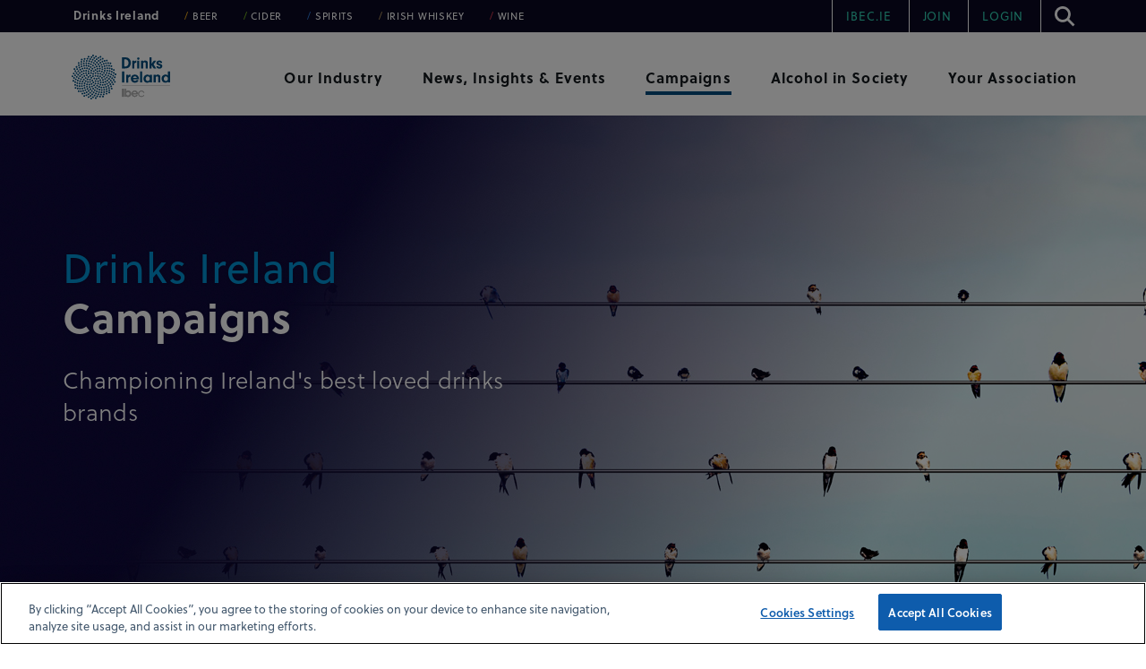

--- FILE ---
content_type: text/html; charset=utf-8
request_url: https://www.ibec.ie/drinksireland/campaigns
body_size: 16149
content:


<!DOCTYPE html>
<!--[if IE 9]><html lang="en" class="ie9 no-js"><![endif]-->
<!--[if !IE]><!-->
<html lang="en">
<!--<![endif]-->
<head>
            <script>
            (function (h, o, u, n, d) {
                h = h[d] = h[d] || { q: [], onReady: function (c) { h.q.push(c) } }
                d = o.createElement(u); d.async = 1; d.src = n
                n = o.getElementsByTagName(u)[0]; n.parentNode.insertBefore(d, n)
            })(window, document, 'script', 'https://www.datadoghq-browser-agent.com/eu1/v4/datadog-rum.js', 'DD_RUM')
            window.DD_RUM.onReady(function () {
                window.DD_RUM.init({
                    clientToken: 'pub8e097a5df101cb2d59c04c3029e9a75b',
                    applicationId: '2337cfcb-10b0-4923-ab6c-0a8301ac28fc',
                    site: 'datadoghq.eu',
                    service: 'ibec',
                    env: 'prod',
                    // Specify a version number to identify the deployed version of your application in Datadog
                    // version: '1.0.0',
                    sessionSampleRate: 100,
                    sessionReplaySampleRate: 20,
                    trackUserInteractions: true,
                    trackResources: true,
                    trackLongTasks: true,
                    defaultPrivacyLevel: 'mask-user-input',
                });

                window.DD_RUM.startSessionReplayRecording();
            })
            </script>
        <!-- gtag -->
        <script>
            // Define dataLayer and the gtag function.
            window.dataLayer = window.dataLayer || [];
            function gtag() { dataLayer.push(arguments); }

            gtag('set', 'developer_id.dYWJhMj', true);

            // Default ad_storage to 'denied'.
            gtag('consent', 'default', {
                ad_storage: "denied",
                analytics_storage: "denied",
                functionality_storage: "denied",
                personalization_storage: "denied",
                security_storage: "denied",
                ad_user_data: "denied",
                ad_personalization: "denied",
                'wait_for_update': 500

            });
        </script>
        <!-- End gtag -->
        <!-- Google Tag Manager -->
        <script>
            (function (w, d, s, l, i) {
                w[l] = w[l] || []; w[l].push({
                    'gtm.start':
                        new Date().getTime(), event: 'gtm.js'
                }); var f = d.getElementsByTagName(s)[0],
                    j = d.createElement(s), dl = l != 'dataLayer' ? '&l=' + l : ''; j.async = true; j.src =
                        'https://www.googletagmanager.com/gtm.js?id=' + i + dl; f.parentNode.insertBefore(j, f);
            })(window, document, 'script', 'dataLayer', 'GTM-P8PZS84');</script>
        <!-- End Google Tag Manager -->
    <meta charset="utf-8" />
    <meta http-equiv="X-UA-Compatible" content="IE=edge">
    <meta name="viewport" content="width=device-width, maximum-scale=1">
    <!-- Favicons -->
    <link rel="shortcut icon" href="/favicon.ico" type="image/x-icon" />
    <link rel="apple-touch-icon" sizes="180x180" href="/assets/apple-touch-icon.png">
    <link rel="icon" type="image/png" sizes="32x32" href="/assets/favicon-32x32.png">
    <link rel="icon" type="image/png" sizes="16x16" href="/assets/favicon-16x16.png">
    <meta name="msapplication-TileColor" content="#ffffff">
    <meta name="msapplication-TileImage" content="mstile-144x144.png">
    <meta name="theme-color" content="#ffffff">
    <title>Campaigns - Drinks Ireland</title>
    <meta name="keywords" content="Drinks Ireland campaigns industry leaders positive contribution " />
    <meta name="description" content="Through our campaigns we aim to ensure that the industry is recognised for the positive contribution it makes to the economic and cultural landscape" />
    <link rel="canonical" href="https://sitecore-prd-ne-cd01.azurewebsites.net/drinksireland/campaigns">



<meta property="og:title" content="" />
<meta property="og:image" content="" />
<meta property="og:description" content="" />
<meta property="og:url" content="https://sitecore-prd-ne-cd01.azurewebsites.net/drinksireland/campaigns" />
<meta name="twitter:card" content="summary_large_image" />
<meta name="twitter:image" content="" />
<meta name="twitter:title" content="" />
<meta name="twitter:description" content="" />
<meta name="twitter:url" content="https://sitecore-prd-ne-cd01.azurewebsites.net/drinksireland/campaigns" />
    <!-- Latest compiled and minified JavaScript -->
    
<meta name="VIcurrentDateTime" content="638976606970541205" />
<meta name="VirtualFolder" content="/drinksireland/" />
<script type="text/javascript" src="/layouts/system/VisitorIdentification.js"></script>

    <link rel="stylesheet" href="https://use.typekit.net/hjl5fnd.css">
        <link href="/assets/css/gulp_default.min.css" rel="stylesheet" />

    <script type="text/javascript">
        /*!megamenu_drill_down_header
         * enquire.js v2.1.2 - Awesome Media Queries in JavaScript
         * Copyright (c) 2014 Nick Williams - http://wicky.nillia.ms/enquire.js
         * License: MIT (http://www.opensource.org/licenses/mit-license.php)
         */
        !function (a, b, c) { var d = window.matchMedia; "undefined" != typeof module && module.exports ? module.exports = c(d) : "function" == typeof define && define.amd ? define(function () { return b[a] = c(d) }) : b[a] = c(d) }("enquire", this, function (a) { "use strict"; function b(a, b) { var c, d = 0, e = a.length; for (d; e > d && (c = b(a[d], d), c !== !1); d++); } function c(a) { return "[object Array]" === Object.prototype.toString.apply(a) } function d(a) { return "function" == typeof a } function e(a) { this.options = a, !a.deferSetup && this.setup() } function f(b, c) { this.query = b, this.isUnconditional = c, this.handlers = [], this.mql = a(b); var d = this; this.listener = function (a) { d.mql = a, d.assess() }, this.mql.addListener(this.listener) } function g() { if (!a) throw new Error("matchMedia not present, legacy browsers require a polyfill"); this.queries = {}, this.browserIsIncapable = !a("only all").matches } return e.prototype = { setup: function () { this.options.setup && this.options.setup(), this.initialised = !0 }, on: function () { !this.initialised && this.setup(), this.options.match && this.options.match() }, off: function () { this.options.unmatch && this.options.unmatch() }, destroy: function () { this.options.destroy ? this.options.destroy() : this.off() }, equals: function (a) { return this.options === a || this.options.match === a } }, f.prototype = { addHandler: function (a) { var b = new e(a); this.handlers.push(b), this.matches() && b.on() }, removeHandler: function (a) { var c = this.handlers; b(c, function (b, d) { return b.equals(a) ? (b.destroy(), !c.splice(d, 1)) : void 0 }) }, matches: function () { return this.mql.matches || this.isUnconditional }, clear: function () { b(this.handlers, function (a) { a.destroy() }), this.mql.removeListener(this.listener), this.handlers.length = 0 }, assess: function () { var a = this.matches() ? "on" : "off"; b(this.handlers, function (b) { b[a]() }) } }, g.prototype = { register: function (a, e, g) { var h = this.queries, i = g && this.browserIsIncapable; return h[a] || (h[a] = new f(a, i)), d(e) && (e = { match: e }), c(e) || (e = [e]), b(e, function (b) { d(b) && (b = { match: b }), h[a].addHandler(b) }), this }, unregister: function (a, b) { var c = this.queries[a]; return c && (b ? c.removeHandler(b) : (c.clear(), delete this.queries[a])), this } }, new g });

    </script>
    <!-- Run lazy load script first -->
    <script src="/assets/js/lazysizes.min.js"></script>

    


</head>
<body class="">
        <!-- Google Tag Manager (noscript) -->
        <noscript>
            <iframe src="https://www.googletagmanager.com/ns.html?id=GTM-P8PZS84"
                    height="0" width="0" style="display:none;visibility:hidden"></iframe>
        </noscript>
        <!-- End Google Tag Manager (noscript) -->
    <!--[if lte IE 9]>
    <div id="browser-upgrade">
        <div class="container">
                    <p>You are using an <strong>outdated</strong> browser. Please <a href="http://browsehappy.com/">upgrade
                        your browser</a> to improve your experience.</p>
        </div>
    </div>
    <![endif]-->
    <noscript>
        <div id="browser-warning" class="no-print user-warning">
            <div class="container">
                <p>
                    <i class="glyphicon glyphicon-info-sign"></i>
                    It appears JavaScript is disabled. In order for this website to function correctly you need to enable JavaScript in your browser.
                </p>
            </div>
        </div>
    </noscript>
    <a href="#content" class="skip-content hidden-xs"><span>Skip to Content</span></a>
    <!-- Header -->
    
<div id="wrapper">
<header id="megamenu_drill_down_header" class="drinksireland">
<div class="tns-wrapper">
    <div id="tns" class="container">
        
<ul>
            <li>
                <a href="/drinksireland/" class="brand-drinks"  title="Drinks Ireland">Drinks Ireland</a>
            </li>
            <li>
                <a href="/drinksireland/beer" class="brand-beer"  title="Beer">Beer</a>
            </li>
            <li>
                <a href="/drinksireland/cider" class="brand-cider"  title="Cider">Cider</a>
            </li>
            <li>
                <a href="/drinksireland/spirits" class="brand-spirits"  title="Spirits">Spirits</a>
            </li>
            <li>
                <a href="/drinksireland/irish-whiskey" class="brand-whiskey"  title="Irish Whiskey">Irish Whiskey</a>
            </li>
            <li>
                <a href="/drinksireland/wine" class="brand-wine"  title="Wine">Wine</a>
            </li>
        </ul>
        
<ul>
            <li>
                <a href="https://www.ibec.ie/" class=""  title="IBEC.ie">IBEC.ie</a>
            </li>
            <li>
                <a href="/drinksireland/join" class=""  title="Join">Join</a>
            </li>
                <li>
                    <a href="/login" class=""  title="Login">Login</a>
                </li>
            <li class="search">
            <a id="itemSearch" href="#/" aria-label="Search in Site" aria-expanded="true">
                <span class="icon svg-search"></span>
                <span class="sr-only">Search in Site</span>
            </a>
        </li>
    </ul>
    </div>
</div>
<div class="search-grey-box">
    <div class="container">
    </div>
</div>
<div class="container gns-wrapper">
    <div class="row">
        <div class="col-sm-2 col-8">
            <span class="logo">
                <a href="/drinksireland">
                    <img src="/assets/images/megamenu-drill-down-cta-spotlight/drinksireland.svg" alt="Drinks Ireland" />
                </a>
            </span>
        </div>
        <div class="col-4 d-sm-none">
            <button type="button" id="toggleMenu_drill_down" class="d-block d-sm-none">
                <span class="bar"></span>
                <span class="sr-only">menu button</span>
            </button>
        </div>
        <nav role="navigation" aria-label="Main Menu" id="megaMenu_drill_down" class="col-sm-10">
            

<ul class="mega-menu drinks-ireland-mobile" role="menu" aria-label="Main menu">
    <li>
        <div class="grey-box">
            <div class="container">
                <div class="row">
                    <div class="col-sm-3 sub-menu">
                        <ul role="menu" aria-label="second level menu">
                                    <li class="brand-drinks" role="menuitem">
                                        <a href="/drinksireland/"  title="Drinks Ireland">
                                            Drinks Ireland
                                        </a>
                                    </li>
                                    <li class="brand-beer" role="menuitem">
                                        <a href="/drinksireland/beer"  title="Beer">
                                            Beer
                                        </a>
                                    </li>
                                    <li class="brand-cider" role="menuitem">
                                        <a href="/drinksireland/cider"  title="Cider">
                                            Cider
                                        </a>
                                    </li>
                                    <li class="brand-spirits" role="menuitem">
                                        <a href="/drinksireland/spirits"  title="Spirits">
                                            Spirits
                                        </a>
                                    </li>
                                    <li class="brand-whiskey" role="menuitem">
                                        <a href="/drinksireland/irish-whiskey"  title="Irish Whiskey">
                                            Irish Whiskey
                                        </a>
                                    </li>
                                    <li class="brand-wine" role="menuitem">
                                        <a href="/drinksireland/wine"  title="Wine">
                                            Wine
                                        </a>
                                    </li>
                        </ul>
                    </div>
                </div>
            </div>
        </div>
    </li>
</ul>
            
    <ul class="mega-menu" role="menu" aria-label="Main menu">
        <li class="">
            <a id="dd-item0" href="#/" class="" data-link="#" aria-expanded="false">
                <span>Our Industry</span>
            </a>
                <div class="grey-box">
                    <div class="container">
                        <div class="row">
                            <div class="col-sm-4 cta">
                                <span class="h2">Our Industry</span>
                                <p>There is more to us than meets the eye.  An important part of the economy, providing exciting employment opportunities in communities across the country.  Strong heritage fuelling cutting edge innovation.</p>
                                <a href="/drinksireland/our-industry" class="cta-link cta-primary">
                                    Overview
                                    <span>
                                        <svg class="right-arrow" style="fill: currentColor; content: ''; position: absolute; display: block; margin: auto; top: 3px; right: 0; bottom: 0; left: auto; width: 62px; height: 54px; stroke-width: 3px;" viewBox="-15 -15 62 54" id="chev_blue" x="230" y="237"
                                                xmlns="http://www.w3.org/2000/svg">
                                            <path stroke="currentColor" stroke-width="1.5" d="M19.887 1.184a.21.21 0 0 1 .057-.128.184.184 0 0 1 .262-.003l10.74 10.815a.187.187 0 0 1 0 .264l-10.74 10.813a.185.185 0 0 1-.263 0 .188.188 0 0 1 0-.265l10.42-10.496H1.186A.186.186 0 0 1 1 11.997c0-.103.083-.186.185-.186h29.179L19.943 1.314a.187.187 0 0 1-.056-.13z" />
                                        </svg>
                                    </span>
                                </a>

                            </div>
                            <div class="col-sm-3 sub-menu">
                                <ul role="menu" aria-label="second level menu">
                                        <li >
                                            <a href="/drinksireland/our-industry/economic-contribution" tabindex="0"  title="Economic Contributions">
                                                Economic Contributions
                                            </a>
                                        </li>
                                        <li >
                                            <a href="/drinksireland/our-industry/employment" tabindex="0"  title="Employment">
                                                Employment
                                            </a>
                                        </li>
                                        <li >
                                            <a href="/drinksireland/our-industry/community" tabindex="0"  title="Community">
                                                Community
                                            </a>
                                        </li>
                                        <li >
                                            <a href="/drinksireland/our-industry/sustainability" tabindex="0"  title="Sustainability">
                                                Sustainability
                                            </a>
                                        </li>
                                        <li >
                                            <a href="/drinksireland/our-industry/heritage" tabindex="0"  title="Heritage">
                                                Heritage
                                            </a>
                                        </li>
                                        <li >
                                            <a href="/drinksireland/our-industry/tourism" tabindex="0"  title="Tourism">
                                                Tourism
                                            </a>
                                        </li>
                                </ul>
                            </div>
                            
                            <div class="col-sm-5 spotlights">

<div class="spotlight spotlight-horizontal title-date-only clip horizontal fixed-lines">
    <div class="spot-tbl">
        <div class="spot-tbl-row">
            <div class="image-wrapper">
                <img src="https://cdn.ibec.ie/-/media/feature/news/drinks-ireland-news-only/generic/news1.jpg?h=250&amp;w=360&amp;rev=0c189b75eab14b1f89402e1adae31f7a&amp;hash=B8B075E5CEEA1CF21A16485148A1FD05" alt="Alcohol consumption in Ireland continues long-term downward trend">
            </div>
            <div class="spot-content ">
                <a class="spot-title" href="/drinksireland/news-insights-and-events/news/2025/06/11/alcohol-consumption-in-ireland-continues-long-term-downward-trend"><span>Alcohol consumption in Ireland continues long-term downward trend</span></a>
                <span class="spot-label">June 08, 2025</span>
            </div>
        </div>
    </div>
</div>
<div class="spotlight spotlight-horizontal title-date-only clip horizontal fixed-lines">
    <div class="spot-tbl">
        <div class="spot-tbl-row">
            <div class="image-wrapper">
                <img src="https://cdn.ibec.ie/-/media/feature/news/drinks-ireland-news-only/generic/labelling-web.jpg?h=467&amp;w=611&amp;rev=6962b44fa7da4e8795bed1de9367c788&amp;hash=419A8A609AE33668506D0F4C04CE4A2F" alt="Drinks Ireland welcomes deferral of new labelling requirements">
            </div>
            <div class="spot-content ">
                <a class="spot-title" href="/drinksireland/news-insights-and-events/news/2025/07/22/drinks-ireland-welcomes-deferral-of-new-labelling-requirements"><span>Drinks Ireland welcomes deferral of new labelling requirements: “This offers breathing space to a sector under pressure.”</span></a>
                <span class="spot-label">July 21, 2025</span>
            </div>
        </div>
    </div>
</div>                            </div>
                        </div>
                    </div>
                </div>
            </li>
        <li class="">
            <a id="dd-item1" href="#/" class="" data-link="#" aria-expanded="false">
                <span>News, Insights &amp; Events</span>
            </a>
                <div class="grey-box">
                    <div class="container">
                        <div class="row">
                            <div class="col-sm-4 cta">
                                <span class="h2">News, Insights & Events</span>
                                <p>Working hard to  maintain a positive environment for drinks enterprise.  Sharing our members stories and providing valuable insights to help your business.</p>
                                <a href="/drinksireland/news-insights-and-events" class="cta-link cta-primary">
                                    Overview
                                    <span>
                                        <svg class="right-arrow" style="fill: currentColor; content: ''; position: absolute; display: block; margin: auto; top: 3px; right: 0; bottom: 0; left: auto; width: 62px; height: 54px; stroke-width: 3px;" viewBox="-15 -15 62 54" id="chev_blue" x="230" y="237"
                                                xmlns="http://www.w3.org/2000/svg">
                                            <path stroke="currentColor" stroke-width="1.5" d="M19.887 1.184a.21.21 0 0 1 .057-.128.184.184 0 0 1 .262-.003l10.74 10.815a.187.187 0 0 1 0 .264l-10.74 10.813a.185.185 0 0 1-.263 0 .188.188 0 0 1 0-.265l10.42-10.496H1.186A.186.186 0 0 1 1 11.997c0-.103.083-.186.185-.186h29.179L19.943 1.314a.187.187 0 0 1-.056-.13z" />
                                        </svg>
                                    </span>
                                </a>

                            </div>
                            <div class="col-sm-3 sub-menu">
                                <ul role="menu" aria-label="second level menu">
                                        <li >
                                            <a href="/drinksireland/news-insights-and-events/news" tabindex="0"  title="News">
                                                News
                                            </a>
                                        </li>
                                        <li >
                                            <a href="/drinksireland/news-insights-and-events/insights" tabindex="0"  title="Insights">
                                                Insights
                                            </a>
                                        </li>
                                        <li >
                                            <a href="/drinksireland/news-insights-and-events/members-news" tabindex="0"  title="Members News">
                                                Members News
                                            </a>
                                        </li>
                                </ul>
                            </div>
                            
                            <div class="col-sm-5 spotlights">

<div class="spotlight spotlight-horizontal title-date-only clip horizontal fixed-lines">
    <div class="spot-tbl">
        <div class="spot-tbl-row">
            <div class="image-wrapper">
                <img src="https://cdn.ibec.ie/-/media/feature/news/drinks-ireland-news-only/beer/drinks-ireland-irish-beer-market-report-spotlight-v2-610x467.png?h=467&amp;w=610&amp;rev=764d70ec5bf74a07b8802d7a093adbac&amp;hash=FAA16FEF6E6C555138ADE4B522A14226" alt="Beer remains Irelands favourite alcohol beverage">
            </div>
            <div class="spot-content ">
                <a class="spot-title" href="/drinksireland/news-insights-and-events/news/2025/09/15/beer-remains-irelands-favourite-alcohol-beverage"><span>Beer remains Ireland&#39;s favourite alcohol beverage according to new report from Drinks Ireland | Beer</span></a>
                <span class="spot-label">September 14, 2025</span>
            </div>
        </div>
    </div>
</div>
<div class="spotlight spotlight-horizontal title-date-only clip horizontal fixed-lines">
    <div class="spot-tbl">
        <div class="spot-tbl-row">
            <div class="image-wrapper">
                <img src="https://cdn.ibec.ie/-/media/feature/banners/drinks-ireland-new-website/spirits/drinks-irelnd-spirits-610x467.png?h=468&amp;w=610&amp;rev=2e70eda8e0df48da935d9e063979a3a4&amp;hash=FC7EBAF39DEDC8D6F5FFAA6794052A4B" alt="Spirits exports up last year">
            </div>
            <div class="spot-content ">
                <a class="spot-title" href="/drinksireland/news-insights-and-events/news/2025/09/26/spirits-exports-up-last-year"><span>Spirits exports up last year but domestic sales fall</span></a>
                <span class="spot-label">September 29, 2025</span>
            </div>
        </div>
    </div>
</div>                            </div>
                        </div>
                    </div>
                </div>
            </li>
        <li class="current">
            <a id="dd-item2" href="#/" class="current" data-link="#" aria-expanded="false">
                <span>Campaigns</span>
            </a>
                <div class="grey-box">
                    <div class="container">
                        <div class="row">
                            <div class="col-sm-4 cta">
                                <span class="h2">Campaigns</span>
                                <p>Championing Ireland's best loved drinks brands</p>
                                <a href="/drinksireland/campaigns" class="cta-link cta-primary">
                                    Overview
                                    <span>
                                        <svg class="right-arrow" style="fill: currentColor; content: ''; position: absolute; display: block; margin: auto; top: 3px; right: 0; bottom: 0; left: auto; width: 62px; height: 54px; stroke-width: 3px;" viewBox="-15 -15 62 54" id="chev_blue" x="230" y="237"
                                                xmlns="http://www.w3.org/2000/svg">
                                            <path stroke="currentColor" stroke-width="1.5" d="M19.887 1.184a.21.21 0 0 1 .057-.128.184.184 0 0 1 .262-.003l10.74 10.815a.187.187 0 0 1 0 .264l-10.74 10.813a.185.185 0 0 1-.263 0 .188.188 0 0 1 0-.265l10.42-10.496H1.186A.186.186 0 0 1 1 11.997c0-.103.083-.186.185-.186h29.179L19.943 1.314a.187.187 0 0 1-.056-.13z" />
                                        </svg>
                                    </span>
                                </a>

                            </div>
                            <div class="col-sm-3 sub-menu">
                                <ul role="menu" aria-label="second level menu">
                                        <li >
                                            <a href="/drinksireland/campaigns/pride-of-place" tabindex="0"  title="Pride of Place">
                                                Pride of Place
                                            </a>
                                        </li>
                                        <li >
                                            <a href="/drinksireland/campaigns/mydaymyway" tabindex="0"  title="MyDayMyWay">
                                                MyDayMyWay
                                            </a>
                                        </li>
                                        <li >
                                            <a href="/drinksireland/campaigns/slaintetothat" tabindex="0"  title="SlainteToThat">
                                                SlainteToThat
                                            </a>
                                        </li>
                                        <li >
                                            <a href="/drinksireland/spirits/campaigns/exploreirishcream" tabindex="0"  title="Explore Irish Cream">
                                                Explore Irish Cream
                                            </a>
                                        </li>
                                        <li >
                                            <a href="/drinksireland/spirits/campaigns/exploreirishgin" tabindex="0"  title="Explore Irish Gin">
                                                Explore Irish Gin
                                            </a>
                                        </li>
                                        <li >
                                            <a href="/drinksireland/campaigns/digi-support-your-local" tabindex="0"  title="Support Your Local">
                                                Support Your Local
                                            </a>
                                        </li>
                                </ul>
                            </div>
                            
                            <div class="col-sm-5 spotlights">
                            </div>
                        </div>
                    </div>
                </div>
            </li>
        <li class="">
            <a id="dd-item3" href="#/" class="" data-link="#" aria-expanded="false">
                <span>Alcohol in Society</span>
            </a>
                <div class="grey-box">
                    <div class="container">
                        <div class="row">
                            <div class="col-sm-4 cta">
                                <span class="h2">Alcohol in Society</span>
                                <p>We take our role in society seriously – we make great efforts to reduce alcohol-related harm without punishing moderate, responsible consumers</p>
                                <a href="/drinksireland/alcohol-in-society" class="cta-link cta-primary">
                                    Overview
                                    <span>
                                        <svg class="right-arrow" style="fill: currentColor; content: ''; position: absolute; display: block; margin: auto; top: 3px; right: 0; bottom: 0; left: auto; width: 62px; height: 54px; stroke-width: 3px;" viewBox="-15 -15 62 54" id="chev_blue" x="230" y="237"
                                                xmlns="http://www.w3.org/2000/svg">
                                            <path stroke="currentColor" stroke-width="1.5" d="M19.887 1.184a.21.21 0 0 1 .057-.128.184.184 0 0 1 .262-.003l10.74 10.815a.187.187 0 0 1 0 .264l-10.74 10.813a.185.185 0 0 1-.263 0 .188.188 0 0 1 0-.265l10.42-10.496H1.186A.186.186 0 0 1 1 11.997c0-.103.083-.186.185-.186h29.179L19.943 1.314a.187.187 0 0 1-.056-.13z" />
                                        </svg>
                                    </span>
                                </a>

                            </div>
                            <div class="col-sm-3 sub-menu">
                                <ul role="menu" aria-label="second level menu">
                                        <li >
                                            <a href="/drinksireland/alcohol-in-society/public-health-alcohol-act" tabindex="0"  title="Public Health Alcohol Act">
                                                Public Health Alcohol Act
                                            </a>
                                        </li>
                                        <li >
                                            <a href="/drinksireland/alcohol-in-society/marketing" tabindex="0"  title="Marketing">
                                                Marketing
                                            </a>
                                        </li>
                                        <li >
                                            <a href="/drinksireland/alcohol-in-society/labelling" tabindex="0"  title="Labelling">
                                                Labelling
                                            </a>
                                        </li>
                                        <li >
                                            <a href="/drinksireland/alcohol-in-society/responsible-retailing" tabindex="0"  title="Responsible Retailing">
                                                Responsible Retailing
                                            </a>
                                        </li>
                                        <li >
                                            <a href="/drinksireland/alcohol-in-society/responsible-consumption" tabindex="0"  title="Responsible Consumption">
                                                Responsible Consumption
                                            </a>
                                        </li>
                                </ul>
                            </div>
                            
                            <div class="col-sm-5 spotlights">
                            </div>
                        </div>
                    </div>
                </div>
            </li>
        <li class="">
            <a id="dd-item4" href="#/" class="" data-link="#" aria-expanded="false">
                <span>Your Association</span>
            </a>
                <div class="grey-box">
                    <div class="container">
                        <div class="row">
                            <div class="col-sm-4 cta">
                                <span class="h2">Your Association</span>
                                <p>Our team works hand in hand with members to ensure we understand the key issues and opportunities so we can best represent their interests.</p>
                                <a href="/drinksireland/your-association" class="cta-link cta-primary">
                                    Overview
                                    <span>
                                        <svg class="right-arrow" style="fill: currentColor; content: ''; position: absolute; display: block; margin: auto; top: 3px; right: 0; bottom: 0; left: auto; width: 62px; height: 54px; stroke-width: 3px;" viewBox="-15 -15 62 54" id="chev_blue" x="230" y="237"
                                                xmlns="http://www.w3.org/2000/svg">
                                            <path stroke="currentColor" stroke-width="1.5" d="M19.887 1.184a.21.21 0 0 1 .057-.128.184.184 0 0 1 .262-.003l10.74 10.815a.187.187 0 0 1 0 .264l-10.74 10.813a.185.185 0 0 1-.263 0 .188.188 0 0 1 0-.265l10.42-10.496H1.186A.186.186 0 0 1 1 11.997c0-.103.083-.186.185-.186h29.179L19.943 1.314a.187.187 0 0 1-.056-.13z" />
                                        </svg>
                                    </span>
                                </a>

                            </div>
                            <div class="col-sm-3 sub-menu">
                                <ul role="menu" aria-label="second level menu">
                                        <li >
                                            <a href="/drinksireland/your-association/about-us" tabindex="0"  title="About">
                                                About
                                            </a>
                                        </li>
                                        <li >
                                            <a href="/drinksireland/your-association/our-members" tabindex="0"  title="Our Members">
                                                Our Members
                                            </a>
                                        </li>
                                        <li >
                                            <a href="/drinksireland/your-association/meet-the-team" tabindex="0"  title="Meet the Team">
                                                Meet the Team
                                            </a>
                                        </li>
                                        <li >
                                            <a href="/drinksireland/your-association/mission" tabindex="0"  title="Mission">
                                                Mission
                                            </a>
                                        </li>
                                        <li >
                                            <a href="/drinksireland/your-association/our-board" tabindex="0"  title="Our Board">
                                                Our Board
                                            </a>
                                        </li>
                                        <li >
                                            <a href="/drinksireland/your-association/publications" tabindex="0"  title="Publications">
                                                Publications
                                            </a>
                                        </li>
                                </ul>
                            </div>
                            
                            <div class="col-sm-5 spotlights">
                            </div>
                        </div>
                    </div>
                </div>
            </li>

    </ul>
            <div class="mobile-nav-items">
                
<ul>
            <li>
                <a href="https://www.ibec.ie/" class=""  title="IBEC.ie">IBEC.ie</a>
            </li>
            <li>
                <a href="/drinksireland/join" class=""  title="Join">Join</a>
            </li>
                <li>
                    <a href="/login" class=""  title="Login">Login</a>
                </li>
            <li class="search">
            <a id="itemSearch" href="#/" aria-label="Search in Site" aria-expanded="true">
                <span class="icon svg-search"></span>
                <span class="sr-only">Search in Site</span>
            </a>
        </li>
    </ul>
                <div class="input-group mobile-search">
                    <form action="/drinksireland/search" id="headerSearchForm" class="navbar-form input-group" role="search">
    <label for="txtSearchBox">Type to Search</label>
    <span class="wrapper">
        <input id="txtSearchBox" name="query" type="text" placeholder="Search" class="form-control" />
    </span>
    <span class="input-group-append">
        <input type="submit" value="See results" class="input-group-text search-input icon">
    </span>
</form>
                </div>
            </div>
        </nav>
    </div>
</div>
</header>
    <main role="main">
        
        <div id="content">
            
<section class="banner bg-image">
    <div class="container">
        <div class="banner-text">



<h2>                <span class="highlight" style="color:">
                    Drinks Ireland
                </span>
Campaigns</h2>
            <p>Championing Ireland's best loved drinks brands</p>
            <div class="cta-container">

                </div>
            </div>
        </div>
    <picture class="centered-image">

        <!--[if IE 9]><video style="display: none;"><![endif]-->
        <source data-srcset="https://cdn.ibec.ie/-/media/feature/banners/drinks-ireland-new-website/generic/birds-mobile-banner.jpg?rev=0a9f7741e90e4462a2e83275d1fb7484" media="(max-width: 640px)">
        <source data-srcset="https://cdn.ibec.ie/-/media/feature/banners/drinks-ireland-new-website/generic/2460x600-banner-desktop-birds.jpg?rev=1fe111613eab46528c7522268156567a" media="(min-width: 641px)">
        <!--[if IE 9]></video><![endif]-->
        <img src="[data-uri]" alt="" class=" lazyload">
    </picture>
</section>


<section class="" style="">
    <div class="container">
          <div class="row">
    <div class="col-sm-12">
      
<p>Through our campaigns we aim to ensure that the industry is recognised for the positive contribution it makes to the economic and cultural landscape and that the economic environment is conducive to drinks enterprise.<span style="letter-spacing: 0.35px;"></span></p>

    </div>
  </div>
    </div>
</section>


<section class="bg-color" style="">
    <div class="container">
          <div class="row">
    <div class="col-sm-6">
      
        <h2>Pride of Place</h2>

<p style="color: #43586d; margin-top: 5px; margin-bottom: 20px; padding: 0px; border: none; list-style-type: none; list-style-image: initial; line-height: 26px;">The Irish drinks industry is proud of the communities we support in every town and city in the land, as well as the support we give to farmers, whose grain, milk and apples we buy. We are proud too of the world-leading brands we make, which help put Ireland on the map. This campaign reflects the fact that Ireland’s attitude to alcohol continues to change and mature. The campaign policies are practical, balanced and considered and will support, in turn, a critical Irish industry.</p>

        <a href="/drinksireland/campaigns/pride-of-place" target="" class="cta-link cta-primary " style="color: ">Find out more
            <span>
                <svg class="right-arrow" style="color: color: ; fill: currentColor; content: ''; position: absolute; display: block; margin: auto; top: 3px; right: 0; bottom: 0; left: auto; width: 62px; height: 54px; stroke-width: 3px;" viewBox="-15 -15 62 54" id="chev_blue" x="230" y="237"
                     xmlns="http://www.w3.org/2000/svg">
                    <path stroke="currentColor" stroke-width="1.5" d="M19.887 1.184a.21.21 0 0 1 .057-.128.184.184 0 0 1 .262-.003l10.74 10.815a.187.187 0 0 1 0 .264l-10.74 10.813a.185.185 0 0 1-.263 0 .188.188 0 0 1 0-.265l10.42-10.496H1.186A.186.186 0 0 1 1 11.997c0-.103.083-.186.185-.186h29.179L19.943 1.314a.187.187 0 0 1-.056-.13z" />
                </svg>
            </span>
        </a>


    </div>
    <div class="col-sm-6">
      


<a href="/drinksireland/campaigns/pride-of-place" target="" aria-label=""
   class="spotlight clip fixed-lines">
    <div class="image-wrapper ">
        <img class="lazyload" data-src="https://cdn.ibec.ie/-/media/feature/spotlights/drinks-ireland-new-website/campaign/pride-of-place/popcapture.jpg?rev=eb10600f3a2744529d559ad8a54422b8" alt="" />
        </div>
        <div class="spot-content ">
                    </div>
    </a>
    </div>
  </div>
    </div>
</section>


<section class="" style="">
    <div class="container">
          <div class="row">
    <div class="col-sm-6">
      
        <h2>#MyDayMyWay</h2>

<p>Our #mydaymyway campaign illustrates the strong evidence Ireland’s drinking habits are changing for the better. People of all ages are drinking more moderately and less, in particular the Gen Z cohort. Data from Revenue shows that alcohol consumption in 2022 was down on pre-Covid levels, with the long-term trend also showing that consumption continues to decline sharply, down 30% since its peak in 2001.</p>
<p>&nbsp;</p>

        <a href="/drinksireland/campaigns/mydaymyway" target="" class="cta-link cta-primary " style="color: ">Find out more
            <span>
                <svg class="right-arrow" style="color: color: ; fill: currentColor; content: ''; position: absolute; display: block; margin: auto; top: 3px; right: 0; bottom: 0; left: auto; width: 62px; height: 54px; stroke-width: 3px;" viewBox="-15 -15 62 54" id="chev_blue" x="230" y="237"
                     xmlns="http://www.w3.org/2000/svg">
                    <path stroke="currentColor" stroke-width="1.5" d="M19.887 1.184a.21.21 0 0 1 .057-.128.184.184 0 0 1 .262-.003l10.74 10.815a.187.187 0 0 1 0 .264l-10.74 10.813a.185.185 0 0 1-.263 0 .188.188 0 0 1 0-.265l10.42-10.496H1.186A.186.186 0 0 1 1 11.997c0-.103.083-.186.185-.186h29.179L19.943 1.314a.187.187 0 0 1-.056-.13z" />
                </svg>
            </span>
        </a>


    </div>
    <div class="col-sm-6">
      


<a href="https://www.youtube.com/watch?v=9naOk0f9USU" target="" aria-label=""
   class="spotlight clip fixed-lines">
    <div class="image-wrapper ">
        <img class="lazyload" data-src="" alt="" />
        </div>
        <div class="spot-content ">
                    </div>
    </a>
    </div>
  </div>
    </div>
</section>


<section class="bg-color" style="">
    <div class="container">
          <div class="row">
    <div class="col-sm-6">
      
        <h2>#SláinteToThat</h2>

<p><span style="font-size: 15.4px;">#SláinteToThat is a campaign that aims to celebrate the drinks industry in Ireland.&nbsp; As part of this campaign we brought Doireann Garrihy to a number of locations around Ireland and went behind the scenes of Ireland's vibrant drinks industry.&nbsp; Visiting these sites allowed us to educate Doireann on the heritage of drinks manufacture in Ireland and introduce her to some of the more innovative and unusual techniques being used by Ireland's drinks entrepreneurs.</span></p>
<p><span style="font-size: 15.4px;">&nbsp;</span></p>

        <a href="/drinksireland/campaigns/slaintetothat" target="" class="cta-link cta-primary " style="color: ">Find out more
            <span>
                <svg class="right-arrow" style="color: color: ; fill: currentColor; content: ''; position: absolute; display: block; margin: auto; top: 3px; right: 0; bottom: 0; left: auto; width: 62px; height: 54px; stroke-width: 3px;" viewBox="-15 -15 62 54" id="chev_blue" x="230" y="237"
                     xmlns="http://www.w3.org/2000/svg">
                    <path stroke="currentColor" stroke-width="1.5" d="M19.887 1.184a.21.21 0 0 1 .057-.128.184.184 0 0 1 .262-.003l10.74 10.815a.187.187 0 0 1 0 .264l-10.74 10.813a.185.185 0 0 1-.263 0 .188.188 0 0 1 0-.265l10.42-10.496H1.186A.186.186 0 0 1 1 11.997c0-.103.083-.186.185-.186h29.179L19.943 1.314a.187.187 0 0 1-.056-.13z" />
                </svg>
            </span>
        </a>


    </div>
    <div class="col-sm-6">
      


<a href="https://www.youtube.com/watch?v=InKoA1PQOeg&amp;feature=youtu.be" target="" aria-label=""
   class="spotlight clip fixed-lines">
    <div class="image-wrapper ">
        <img class="lazyload" data-src="" alt="" />
        </div>
        <div class="spot-content ">
                    </div>
    </a>
    </div>
  </div>
    </div>
</section>


<section class="" style="">
    <div class="container">
          <div class="row">
    <div class="col-sm-6">
      
        <h2>Depth & Diversity</h2>

<p>Many unique characters, but one shared spirit. Exploring the people, place, craftmanship and celebrated home of Irish Whiskey.</p>

        <a href="/drinksireland/irish-whiskey/campaigns/depth-and-diversity" target="" class="cta-link cta-primary " style="color: ">Find out more
            <span>
                <svg class="right-arrow" style="color: color: ; fill: currentColor; content: ''; position: absolute; display: block; margin: auto; top: 3px; right: 0; bottom: 0; left: auto; width: 62px; height: 54px; stroke-width: 3px;" viewBox="-15 -15 62 54" id="chev_blue" x="230" y="237"
                     xmlns="http://www.w3.org/2000/svg">
                    <path stroke="currentColor" stroke-width="1.5" d="M19.887 1.184a.21.21 0 0 1 .057-.128.184.184 0 0 1 .262-.003l10.74 10.815a.187.187 0 0 1 0 .264l-10.74 10.813a.185.185 0 0 1-.263 0 .188.188 0 0 1 0-.265l10.42-10.496H1.186A.186.186 0 0 1 1 11.997c0-.103.083-.186.185-.186h29.179L19.943 1.314a.187.187 0 0 1-.056-.13z" />
                </svg>
            </span>
        </a>


    </div>
    <div class="col-sm-6">
      


<a href="https://www.youtube.com/watch?v=g3IOHEPK_kE&amp;feature=youtu.be&amp;has_verified=1" target="" aria-label=""
   class="spotlight clip fixed-lines">
    <div class="image-wrapper ">
        <img class="lazyload" data-src="" alt="" />
        </div>
        <div class="spot-content ">
                    </div>
    </a>
    </div>
  </div>
    </div>
</section>


<section class="bg-color" style="">
    <div class="container">
          <div class="row">
    <div class="col-sm-6">
      
        <h2>International Trade</h2>

<p>Irish drinks companies rely significantly on international trade. Drinks Ireland category associations work to ensure that international markets continue to be a viable for growth and expansion.</p>
<p>&nbsp;</p>

        <a href="/drinksireland/irish-whiskey/campaigns/international-trade" target="" class="cta-link cta-primary " style="color: ">Find out more
            <span>
                <svg class="right-arrow" style="color: color: ; fill: currentColor; content: ''; position: absolute; display: block; margin: auto; top: 3px; right: 0; bottom: 0; left: auto; width: 62px; height: 54px; stroke-width: 3px;" viewBox="-15 -15 62 54" id="chev_blue" x="230" y="237"
                     xmlns="http://www.w3.org/2000/svg">
                    <path stroke="currentColor" stroke-width="1.5" d="M19.887 1.184a.21.21 0 0 1 .057-.128.184.184 0 0 1 .262-.003l10.74 10.815a.187.187 0 0 1 0 .264l-10.74 10.813a.185.185 0 0 1-.263 0 .188.188 0 0 1 0-.265l10.42-10.496H1.186A.186.186 0 0 1 1 11.997c0-.103.083-.186.185-.186h29.179L19.943 1.314a.187.187 0 0 1-.056-.13z" />
                </svg>
            </span>
        </a>


    </div>
    <div class="col-sm-6">
      


<a href="/drinksireland/irish-whiskey/campaigns/international-trade" target="" aria-label=""
   class="spotlight clip fixed-lines">
    <div class="image-wrapper ">
        <img class="lazyload" data-src="https://cdn.ibec.ie/-/media/feature/spotlights/vertical-spotlights/spotlight-network-supply-chain.jpg?rev=d482a5486bae4d348c208dc971588709" alt="" />
        </div>
        <div class="spot-content ">
                    </div>
    </a>
    </div>
  </div>
    </div>
</section>


<section class="" style="">
    <div class="container">
          <div class="row">
    <div class="col-sm-12">
      
<p>Drinks Ireland past campaigns <a href="/drinksireland/campaigns/togetheragain">#TogetherAgain</a>&nbsp;and <a href="/drinksireland/campaigns/besound">#BeSound</a></p>

    </div>
  </div>
    </div>
</section>        <section>
            <div class="container">
                <div class="row">
                    <div class="col-sm-12">
                        <h2>Network <span class="highlight">/ Follow Drinks Ireland on social media</span></h2>
                        <ul class="juicer-feed" data-feed-id="drinksireland" data-per="4" data-truncate="250" data-gutter="44">
                            <!-- Juicer social media -->
                        </ul>
                    </div>
                </div>
            </div>
        </section>
        <script src="https://assets.juicer.io/embed.js" type="text/javascript"></script>
        <link href="https://assets.juicer.io/embed.css" media="all" rel="stylesheet" type="text/css" />



        </div>
        

    </main>
    <footer class="footer-main bg-image">
        <div class="container">
            
<h2>Our networks <span class="highlight">/ Ibec Trade Associations</span></h2>

<div class="row equal-height logos-grid">
        <div class="col-6">
            <a href="https://www.ibec.ie/drinksireland">
                <img class="lazyload" data-src="https://cdn.ibec.ie/-/media/feature/logos/ibec-sector-logos/footer-logos-new/ibec_drinksireland--footer-logo.png?rev=eea88490b9004ce9b583a84b46bd3421&amp;sc_lang=en" alt="Drinks Ireland" />
            </a>
        </div>
        <div class="col-6">
            <a href="/connect-and-learn/industries/life-sciences-and-healthcare/irish-medtech">
                <img class="lazyload" data-src="https://cdn.ibec.ie/-/media/feature/logos/ibec-sector-logos/footer-logos-new/ibec_irishmedtechlogo_2024_white_5.png?rev=2c1cefe0b461427a969e72e2fe35f07a" alt="Irish Medtech" />
            </a>
        </div>
        <div class="col-6">
            <a href="/connect-and-learn/industries/life-sciences-and-healthcare/biopharmachem-ireland">
                <img class="lazyload" data-src="https://cdn.ibec.ie/-/media/feature/logos/ibec-sector-logos/footer-logos-new/ibec__biopharm-white.png?rev=875f4205d8bd4d59b23810f76bb23063" alt="BioPharmaChem Ireland" />
            </a>
        </div>
        <div class="col-6">
            <a href="https://www.ibec.ie/technologyireland">
                <img class="lazyload" data-src="https://cdn.ibec.ie/-/media/feature/logos/ibec-sector-logos/footer-logos-new/ibec__techireland.png?rev=f562d405efa940848a3247eeec827f61" alt="Technology Ireland" />
            </a>
        </div>
        <div class="col-6">
            <a href="/connect-and-learn/industries/technology-telecoms-and-audiovisual/telecommunications-industry-ireland">
                <img class="lazyload" data-src="https://cdn.ibec.ie/-/media/feature/logos/ibec-sector-logos/footer-logos-new/ibec__telecomm.png?rev=a6418023814a4c94a5366e19c11a5444" alt="Telecommunications Industry Ireland" />
            </a>
        </div>
        <div class="col-6">
            <a href="https://www.ibec.ie/sfa">
                <img class="lazyload" data-src="https://cdn.ibec.ie/-/media/feature/logos/ibec-sector-logos/footer-logos-new/ibec__sfa.png?rev=afa108a6447e48a3af63c916e6ffbe00" alt="Small Firms Association" />
            </a>
        </div>
        <div class="col-6">
            <a href="/connect-and-learn/industries/construction-property-and-engineering/property-industry-ireland">
                <img class="lazyload" data-src="https://cdn.ibec.ie/-/media/feature/logos/ibec-sector-logos/footer-logos-new/ibec__prop-ii-white.png?rev=705b477d379e49e4882d91a47c25e08e" alt="Property Industry Ireland" />
            </a>
        </div>
        <div class="col-6">
            <a href="/connect-and-learn/industries/retail-and-tourism/retail-ireland">
                <img class="lazyload" data-src="https://cdn.ibec.ie/-/media/feature/logos/ibec-sector-logos/footer-logos-new/ibec__retail-white.png?rev=61e03edb93474725a6be74dbef038974" alt="Retail Ireland" />
            </a>
        </div>
        <div class="col-6">
            <a href="/connect-and-learn/industries/food-and-drink/food-drink-ireland">
                <img class="lazyload" data-src="https://cdn.ibec.ie/-/media/feature/logos/ibec-sector-logos/footer-logos-new/ibec__food-drink-white.png?rev=0792deb97ca641b09eda3dc7ee8d8be1" alt="Food Drink Ireland" />
            </a>
        </div>
        <div class="col-6">
            <a href="/connect-and-learn/industries/financial-services-leasing-and-professional-services/financial-services-ireland">
                <img class="lazyload" data-src="https://cdn.ibec.ie/-/media/feature/logos/ibec-sector-logos/footer-logos-new/ibec__fsi-white.png?rev=d31814f346874af0bbd6fffa4b96b62e" alt="Financial Services Ireland" />
            </a>
        </div>
        <div class="col-6">
            <a href="/connect-and-learn/industries/food-and-drink/meat-industry-ireland">
                <img class="lazyload" data-src="https://cdn.ibec.ie/-/media/feature/logos/ibec-sector-logos/footer-logos-new/ibec__mmi.png?rev=d126ed9c9cd543e39a4ea3fe052dca97" alt="Meat Industry Ireland" />
            </a>
        </div>
        <div class="col-6">
            <a href="https://www.ibec.ie/dairyindustryireland">
                <img class="lazyload" data-src="https://cdn.ibec.ie/-/media/feature/logos/ibec-sector-logos/footer-logos-new/ibec__dairy-ii.png?rev=0f8d15f131d64646b370c04af8c619b2" alt="Dairy Industry Ireland" />
            </a>
        </div>
        <div class="col-6">
            <a href="/connect-and-learn/industries/technology-telecoms-and-audiovisual/audiovisual-ireland">
                <img class="lazyload" data-src="https://cdn.ibec.ie/-/media/feature/logos/ibec-sector-logos/footer-logos-new/ibec__audiovisual.png?rev=877f424d24104b1f9120af8d323c50db" alt="Audiovisual Ireland" />
            </a>
        </div>
        <div class="col-6">
            <a href="/connect-and-learn/industries/construction-property-and-engineering/polymer-technology-ireland">
                <img class="lazyload" data-src="https://cdn.ibec.ie/-/media/feature/logos/ibec-sector-logos/footer-logos-new/ibec__polymer.png?rev=8e997810a11b42fb889edd4dc1f0c7a2" alt="Polymer Technology Ireland" />
            </a>
        </div>
        <div class="col-6">
            <a href="/connect-and-learn/industries/food-and-drink/food-drink-ireland/prepared-consumer-foods">
                <img class="lazyload" data-src="https://cdn.ibec.ie/-/media/feature/logos/ibec-sector-logos/footer-logos-new/ibec__pcf.png?rev=3b9c0cbb621541bb8a69da84d3370c9a" alt="Prepared Consumer Foods" />
            </a>
        </div>
        <div class="col-6">
            <a href="/connect-and-learn/industries/financial-services-leasing-and-professional-services/aircraft-leasing-ireland">
                <img class="lazyload" data-src="https://cdn.ibec.ie/-/media/feature/logos/ibec-sector-logos/footer-logos-new/ibec__aircraft-white.png?rev=49c4d2c60cef4b6e8684b19f9125bef0" alt="Aircraft Leasing Ireland" />
            </a>
        </div>
</div>

<div class="row equal-height links-row">
    <div class="col-sm-3 links">
        

<div class="dropdown">
        <a class="dropdown-toggle" href="#" role="button" id="dropdownMenuLink-9e7fc4e65baa4bafbcd5188e0c1e6372" data-toggle="dropdown" aria-haspopup="true" aria-expanded="false">
            Careers
        </a>
<div class="dropdown-menu" aria-labelledby="dropdownMenuLink-9e7fc4e65baa4bafbcd5188e0c1e6372">
        <a href="/about-us/working-in-ibec/careers-and-life-at-ibec" class="dropdown-item" >Careers and Life at Ibec</a>
        <a href="/about-us/working-in-ibec" class="dropdown-item" >Working in Ibec</a>
</div>
</div>
    </div>
    <div class="col-sm-3 links">
        

<div class="dropdown">
        <a class="dropdown-toggle" href="#" role="button" id="dropdownMenuLink-6cbd1b4423a941b4927643b67bcd4ff2" data-toggle="dropdown" aria-haspopup="true" aria-expanded="false">
            Relevant Links
        </a>
<div class="dropdown-menu" aria-labelledby="dropdownMenuLink-6cbd1b4423a941b4927643b67bcd4ff2">
        <a href="/join" class="dropdown-item" >Join Ibec</a>
        <a href="/about-us" class="dropdown-item" >About Ibec</a>
        <a href="/about-us/ibec-customer-charter" class="dropdown-item" >Ibec Customer Charter</a>
        <a href="/influencing-for-business/ibec-campaigns" class="dropdown-item" >Ibec Campaigns</a>
        <a href="/connect-and-learn/industries" class="dropdown-item" >Ibec Trade Associations &amp; Networks</a>
        <a href="/employer-hub/hr-management-guide" class="dropdown-item" >HR Management Guide</a>
        <a href="/connect-and-learn/ibec-academy" class="dropdown-item" >Ibec Academy</a>
        <a href="/join/online-sepa-dd-mandate-form" class="dropdown-item" >Online SEPA DD Mandate form</a>
        <a href="/connect-and-learn/events" class="dropdown-item" >Events</a>
        <a href="/employer-hub/corporate-wellness/the-keepwell-mark-public-page" class="dropdown-item" >The KeepWell Mark</a>
</div>
</div>
    </div>
    <div class="col-sm-3 links">
        

<div class="dropdown">
        <a class="dropdown-toggle" href="#" role="button" id="dropdownMenuLink-67c2325d419f410584aad61fe024c69b" data-toggle="dropdown" aria-haspopup="true" aria-expanded="false">
            Other links
        </a>
<div class="dropdown-menu" aria-labelledby="dropdownMenuLink-67c2325d419f410584aad61fe024c69b">
        <a href="/ibec-membership-contract" class="dropdown-item" >Ibec membership contract</a>
        <a href="/privacy-statement" class="dropdown-item" >Privacy Statement</a>
        <a href="/cookie-policy" class="dropdown-item" >Cookie Policy</a>
        <a href="#" class="dropdown-item optanon-toggle-display" >Cookie Settings</a>
        <a href="/about-us/our-governance/ibec-structures" class="dropdown-item" >Ibec Structures</a>
        <a href="https://www.accessibility-services.co.uk/certificates/ibec/" class="dropdown-item" target=&quot;_blank&quot;>Web accessibility</a>
</div>
</div>
    </div>
    <div class="col-sm-3 address">
        

<div>
  <span class="dropdown-toggle">Contact us</span>
<address>
<span><strong>Dublin Office</strong></span><br />
<span>84/86 Lower Baggot Street</span><br />
<span>Dublin 2, Ireland&nbsp;</span><br />
<span>D02 H720</span></address>
<address><span>+353 (01) 605 1500</span><br />
<span><a href="mailto:info@ibec.ie">info@ibec.ie</a></span><br />
<span><a href="/contact">Other Offices</a></span><br />
</address>
<p>
</p>
</div>
    </div>
</div>
<div class="copyright-wrapper">
    <span>©Ibec, 2025</span>
    <span>Ibec clg is registered in Ireland. Registration No. 8706</span>
</div>
<div class="row logo-row">
    <div class="col-sm-6">
        <a href="/"><img class="lazyload" data-src="/assets/images/footer/logo-ibec.png" alt="Ibec logo"></a>
    </div>
    <div class="col-sm-6">
        

<div>
  <ul class="social-links-list">
    <li><a rel="noopener noreferrer" class="dropdown-item" title="Facebook - opens in a new window" target="_blank" href="https://www.facebook.com/smallfirmsassociation/"><span class="sr-only">facebook</span></a></li>
    <li><a rel="noopener noreferrer" class="dropdown-item" title="Twitter - opens in a new window" target="_blank" href="https://twitter.com/ibec_irl"><span class="sr-only">twitter</span></a></li>
    <li><a rel="noopener noreferrer" class="dropdown-item" title="LinkedIn - opens in a new window" target="_blank" href="https://www.linkedin.com/company/ibec"><span class="sr-only">linkedin</span></a></li>
</ul>
</div>
    </div>
</div>


    <script type="text/javascript">
        document.addEventListener("DOMContentLoaded", function () {

            // apply link underlines
            function applyUnderlineToLinks() {
                document.querySelectorAll("p a, span a, div.col-sm-8 ul li a").forEach(link => {
                    link.style.setProperty("text-decoration", "underline", "important")
                    link.style.setProperty("font-weight", "bold", "important");
                });
            }

            // remove empty headers
            function removeEmptyHeadings(container) {
                container.querySelectorAll("h1, h2, h3, h4, h5, h6").forEach(heading => {
                    if (heading.textContent.trim() === "") {
                        heading.remove();
                    }
                });
            }

            // call functions
            removeEmptyHeadings(document);
            applyUnderlineToLinks();

            // observe for dom changes
            const observer = new MutationObserver(mutations => {
                mutations.forEach(mutation => {
                    if (mutation.type === "childList") {
                        applyUnderlineToLinks();

                        mutation.addedNodes.forEach(node => {
                            if (node.nodeType === 1) {
                                removeEmptyHeadings(node);
                            }
                        });

                    }
                });
            });
            observer.observe(document.body, { childList: true, subtree: true });

        });
    </script>



        </div>
    </footer>

    <script type="text/javascript">
            var isLiveSite=true;
    </script>
        <!-- JS References block-->
        <!--we can write function name(s) that would  be called after loading all js files-->
        <script type="text/javascript">

           // Add a script element as a child of the body
                function initJS() {
                    'use strict';
                    //load jQuery
                    //if browser is ie9 or older then returm document.addEventListener
                    if (document.all && !window.atob) {
                        return;
                    }

                    if (true == true) {
                        
                        downloadJS("/assets/js/gulp_script.min.uglify.js", function () {
                            onPageReady();
                        });
                    }
                    else{
                        downloadJS("/assets/js/jquery.min.js", function () {
                            var jqTimer = setInterval(function () {
                                if (window.jQuery) {
                                    downloadJS("/assets/js/popper.js", function () { downloadJS("/assets/js/bootstrap.min.js", function () { downloadJS("/assets/js/picturefill.min.js", function () { downloadJS("/assets/js/utilities.js", function () { downloadJS("/assets/js/mediaelement-and-player.min.js", function () { downloadJS("/assets/js/audio-player.js", function () { downloadJS("/assets/js/main.js", function () { downloadJS("/assets/js/equal-height.js", function () { downloadJS("/assets/js/form-validation.js",  function () { downloadJS("/assets/js/carousel-banner/plugin.js", function () { downloadJS("/assets/js/megamenu-drill-down-cta-spotlight/plugin.js", function () { downloadJS("/assets/js/carousel-testimony/script.js", function () { downloadJS("/assets/js/tab-accordion/bootstrap-tabcollapse.js", function () { downloadJS("/assets/js/tab-accordion/script.js", function () { downloadJS("/assets/js/tabbed-subnav/script.js", function () { downloadJS("/assets/js/events-filter/vue.min.js", function () { downloadJS("/assets/js/events-filter/plugin.js", function () { downloadJS("/assets/js/logo-carousel/plugin.js", function () { downloadJS("/assets/js/split-carousel/plugin.js", function () { downloadJS("/assets/js/testimonials-carousel-with-images/plugin.js", function () { onPageReady(); }); }); }); }); }); }); }); }); }); }); }); }); }); }); }); }); }); }); }); });
                                    clearInterval(jqTimer);
                                }
                            }, 50);
                        });
                    }
            }
        </script>
        <!-- JS References deferred loading block-->
        <script type="text/javascript">

            var mobileSize = 640;
            var desktop = true;
            var mobile = false;
            //this variable will be add from code behind in CMS System
            var isLiveSite = true;
            function downloadJS(scriptSrc, callback) {
                'use strict';
                var element = document.createElement("script");
                element.src = scriptSrc;
                element.onload = function () {
                    callback();
                };
                document.body.appendChild(element);
            }
            // Check for browser support of event handling capability
            if (window.addEventListener) {
                window.addEventListener("load", initJS, false);
            } else if (window.attachEvent) {
                window.attachEvent("onload", initJS);
            } else {
                window.onload = initJS;
            }
            function onPageReady() {
                if (typeof (check_heading_spaces) == "function") {
                    check_heading_spaces();
                }
                enquire.register("screen and (min-width: " + (mobileSize + 1) + "px)", {
                    match: function () {
                        desktop = true;
                        mobile = false;
                        screenChange();
                    },
                    unmatch: function () {
                        desktop = false;
                    }
                });
                enquire.register("screen and (max-width: " + mobileSize + "px)", {
                    match: function () {
                        mobile = true;
                        desktop = false;
                        screenChange();
                    },
                    unmatch: function () {
                        mobile = false;
                        desktop = true;
                    }
                });
                //call page ready from all loaded files
                if (typeof (page_ready_carousel_banner) == "function") { page_ready_carousel_banner(); } if (typeof (page_ready_image_spotlight) == "function") { page_ready_image_spotlight(); } if (typeof (page_ready_megamenu_drill_down_cta_spotlight) == "function") { page_ready_megamenu_drill_down_cta_spotlight(); } if (typeof (page_ready_carousel_testimony) == "function") { page_ready_carousel_testimony(); } if (typeof (page_ready_tab_accordion) == "function") { page_ready_tab_accordion(); } if (typeof (page_ready_tabbed_subnav) == "function") { page_ready_tabbed_subnav(); } if (typeof (page_ready_events_filter) == "function") { page_ready_events_filter(); } if (typeof (page_ready_login_form) == "function") { page_ready_login_form(); } if (typeof (page_ready_logo_carousel) == "function") { page_ready_logo_carousel(); } if (typeof (page_ready_split_carousel) == "function") { page_ready_split_carousel(); } if (typeof (page_ready_testimonials_carousel_with_images) == "function") { page_ready_testimonials_carousel_with_images(); }
                if (typeof (page_ready_default) == "function") {
                    page_ready_default();
                }
                if (typeof (loadAdditionalJs) == "function") {
                    loadAdditionalJs();
                }
                if (typeof (bindAudioPlayer) == "function") {
                    bindAudioPlayer();
                }
            }
            function screenChange() {
                //call screen_change from all loaded files
                if (typeof (screen_change_carousel_banner) == "function") { screen_change_carousel_banner(); } if (typeof (screen_change_image_spotlight) == "function") { screen_change_image_spotlight(); } if (typeof (screen_change_megamenu_drill_down_cta_spotlight) == "function") { screen_change_megamenu_drill_down_cta_spotlight(); } if (typeof (screen_change_carousel_testimony) == "function") { screen_change_carousel_testimony(); } if (typeof (screen_change_tab_accordion) == "function") { screen_change_tab_accordion(); } if (typeof (screen_change_tabbed_subnav) == "function") { screen_change_tabbed_subnav(); } if (typeof (screen_change_events_filter) == "function") { screen_change_events_filter(); } if (typeof (screen_change_login_form) == "function") { screen_change_login_form(); } if (typeof (screen_change_logo_carousel) == "function") { screen_change_logo_carousel(); } if (typeof (screen_change_split_carousel) == "function") { screen_change_split_carousel(); } if (typeof (screen_change_testimonials_carousel_with_images) == "function") { screen_change_testimonials_carousel_with_images(); }
                if (typeof (screen_change_default) == "function") {
                    screen_change_default();
                }
            }
        </script>
</div>

    
    <!-- health check -->

</body>
</html>

--- FILE ---
content_type: text/css
request_url: https://www.ibec.ie/assets/css/gulp_default.min.css
body_size: 83323
content:
/*!
 * Bootstrap v4.1.1 (https://getbootstrap.com/)
 * Copyright 2011-2018 The Bootstrap Authors
 * Copyright 2011-2018 Twitter, Inc.
 * Licensed under MIT (https://github.com/twbs/bootstrap/blob/master/LICENSE)
 */:root{--blue:#007bff;--indigo:#6610f2;--purple:#6f42c1;--pink:#e83e8c;--red:#dc3545;--orange:#fd7e14;--yellow:#ffc107;--green:#28a745;--teal:#20c997;--cyan:#17a2b8;--white:#fff;--gray:#6c757d;--gray-dark:#343a40;--primary:#0E5CAC;--secondary:#6c757d;--success:#28a745;--info:#17a2b8;--warning:#ffc107;--danger:#dc3545;--light:#f8f9fa;--dark:#343a40;--breakpoint-xs:0;--breakpoint-sm:641px;--breakpoint-md:641px;--breakpoint-lg:641px;--breakpoint-xl:641px;--font-family-sans-serif:-apple-system,BlinkMacSystemFont,"Segoe UI",Roboto,"Helvetica Neue",Arial,sans-serif,"Apple Color Emoji","Segoe UI Emoji","Segoe UI Symbol";--font-family-monospace:SFMono-Regular,Menlo,Monaco,Consolas,"Liberation Mono","Courier New",monospace}*,::after,::before{box-sizing:border-box}html{font-family:sans-serif;line-height:1.15;-webkit-text-size-adjust:100%;-ms-text-size-adjust:100%;-ms-overflow-style:scrollbar;-webkit-tap-highlight-color:transparent}@-ms-viewport{width:device-width}article,aside,figcaption,figure,footer,header,hgroup,main,nav,section{display:block}body{margin:0;font-family:soleil,sans-serif;font-size:1rem;font-weight:400;line-height:1.25;color:#43586d;text-align:left;background-color:#fff}[tabindex="-1"]:focus{outline:0!important}hr{box-sizing:content-box;height:0;overflow:visible}h1,h2,h3,h4,h5,h6{margin-top:0;margin-bottom:.5rem}p{margin-top:0;margin-bottom:1rem}abbr[data-original-title],abbr[title]{text-decoration:underline;text-decoration:underline dotted;cursor:help;border-bottom:none}address{margin-bottom:1rem;font-style:normal;line-height:inherit}dl,ol,ul{margin-top:0;margin-bottom:1rem}ol ol,ol ul,ul ol,ul ul{margin-bottom:0}dt{font-weight:700}dd{margin-bottom:.5rem;margin-left:0}blockquote{margin:0 0 1rem}dfn{font-style:italic}b,strong{font-weight:bolder}small{font-size:80%}sub,sup{position:relative;font-size:75%;line-height:0;vertical-align:baseline}sub{bottom:-.25em}sup{top:-.5em}a{color:#0e5cac;text-decoration:none;background-color:transparent;-webkit-text-decoration-skip:objects}a:hover{color:#0e5cac;text-decoration:underline}a:not([href]):not([tabindex]){color:inherit;text-decoration:none}a:not([href]):not([tabindex]):focus,a:not([href]):not([tabindex]):hover{color:inherit;text-decoration:none}a:not([href]):not([tabindex]):focus{outline:0}code,kbd,pre,samp{font-family:SFMono-Regular,Menlo,Monaco,Consolas,"Liberation Mono","Courier New",monospace;font-size:1em}pre{margin-top:0;margin-bottom:1rem;overflow:auto;-ms-overflow-style:scrollbar}figure{margin:0 0 1rem}img{vertical-align:middle;border-style:none}svg:not(:root){overflow:hidden}table{border-collapse:collapse}caption{padding-top:8px;padding-bottom:8px;color:#6c757d;text-align:left;caption-side:bottom}th{text-align:inherit}label{display:inline-block;margin-bottom:.5rem}button{border-radius:0}button:focus{outline:1px dotted;outline:5px auto -webkit-focus-ring-color}button,input,optgroup,select,textarea{margin:0;font-family:inherit;font-size:inherit;line-height:inherit}button,input{overflow:visible}button,select{text-transform:none}[type=reset],[type=submit],button,html [type=button]{-webkit-appearance:button}[type=button]::-moz-focus-inner,[type=reset]::-moz-focus-inner,[type=submit]::-moz-focus-inner,button::-moz-focus-inner{padding:0;border-style:none}input[type=checkbox],input[type=radio]{box-sizing:border-box;padding:0}input[type=date],input[type=datetime-local],input[type=month],input[type=time]{-webkit-appearance:listbox}textarea{overflow:auto;resize:vertical}fieldset{min-width:0;padding:0;margin:0;border:none}legend{display:block;width:100%;max-width:100%;padding:0;margin-bottom:.5rem;font-size:1.5rem;line-height:inherit;color:inherit;white-space:normal}progress{vertical-align:baseline}[type=number]::-webkit-inner-spin-button,[type=number]::-webkit-outer-spin-button{height:auto}[type=search]{outline-offset:-2px;-webkit-appearance:none}[type=search]::-webkit-search-cancel-button,[type=search]::-webkit-search-decoration{-webkit-appearance:none}::-webkit-file-upload-button{font:inherit;-webkit-appearance:button}output{display:inline-block}summary{display:list-item;cursor:pointer}template{display:none}[hidden]{display:none!important}.h1,.h2,.h3,.h4,.h5,.h6,h1,h2,h3,h4,h5,h6{margin-bottom:.5rem;font-family:soleil,sans-serif;font-weight:700;line-height:1.1;color:#0094d6}.h1,h1{font-size:2.875rem}.h2,h2{font-size:2.1875rem}.h3,h3{font-size:1.5rem}.h4,h4{font-size:1.125rem}.h5,h5{font-size:.9375rem}.h6,h6{font-size:.75rem}.lead{font-size:1.25rem;font-weight:300}.display-1{font-size:6rem;font-weight:300;line-height:1.2}.display-2{font-size:5.5rem;font-weight:300;line-height:1.2}.display-3{font-size:4.5rem;font-weight:300;line-height:1.2}.display-4{font-size:3.5rem;font-weight:300;line-height:1.2}hr{margin-top:1rem;margin-bottom:1rem;border:0;border-top:1px solid rgba(0,0,0,.1)}.small,small{font-size:80%;font-weight:400}.mark,mark{padding:.2em;background-color:#fcf8e3}.list-unstyled{padding-left:0;list-style:none}.list-inline{padding-left:0;list-style:none}.list-inline-item{display:inline-block}.list-inline-item:not(:last-child){margin-right:.5rem}.initialism{font-size:90%;text-transform:uppercase}.blockquote{margin-bottom:1rem;font-size:1.25rem}.blockquote-footer{display:block;font-size:80%;color:#6c757d}.blockquote-footer::before{content:"\2014 \00A0"}.img-fluid{max-width:100%;height:auto}.img-thumbnail{padding:.25rem;background-color:#fff;border:1px solid #dee2e6;border-radius:.25rem;max-width:100%;height:auto}.figure{display:inline-block}.figure-img{margin-bottom:.5rem;line-height:1}.figure-caption{font-size:90%;color:#6c757d}code{font-size:87.5%;color:#e83e8c;word-break:break-word}a>code{color:inherit}kbd{padding:.2rem .4rem;font-size:87.5%;color:#fff;background-color:#212529;border-radius:.2rem}kbd kbd{padding:0;font-size:100%;font-weight:700}pre{display:block;font-size:87.5%;color:#212529}pre code{font-size:inherit;color:inherit;word-break:normal}.pre-scrollable{max-height:340px;overflow-y:scroll}.container{width:100%;padding-right:15px;padding-left:15px;margin-right:auto;margin-left:auto}@media (min-width:641px){.container{max-width:1170px}}@media (min-width:641px){.container{max-width:1170px}}@media (min-width:641px){.container{max-width:1170px}}@media (min-width:641px){.container{max-width:1170px}}.container-fluid{width:100%;padding-right:15px;padding-left:15px;margin-right:auto;margin-left:auto}.row{display:flex;flex-wrap:wrap;margin-right:-15px;margin-left:-15px}.no-gutters{margin-right:0;margin-left:0}.no-gutters>.col,.no-gutters>[class*=col-]{padding-right:0;padding-left:0}.col,.col-1,.col-10,.col-11,.col-12,.col-2,.col-3,.col-4,.col-5,.col-6,.col-7,.col-8,.col-9,.col-auto,.col-lg,.col-lg-1,.col-lg-10,.col-lg-11,.col-lg-12,.col-lg-2,.col-lg-3,.col-lg-4,.col-lg-5,.col-lg-6,.col-lg-7,.col-lg-8,.col-lg-9,.col-lg-auto,.col-md,.col-md-1,.col-md-10,.col-md-11,.col-md-12,.col-md-2,.col-md-3,.col-md-4,.col-md-5,.col-md-6,.col-md-7,.col-md-8,.col-md-9,.col-md-auto,.col-sm,.col-sm-1,.col-sm-10,.col-sm-11,.col-sm-12,.col-sm-2,.col-sm-3,.col-sm-4,.col-sm-5,.col-sm-6,.col-sm-7,.col-sm-8,.col-sm-9,.col-sm-auto,.col-xl,.col-xl-1,.col-xl-10,.col-xl-11,.col-xl-12,.col-xl-2,.col-xl-3,.col-xl-4,.col-xl-5,.col-xl-6,.col-xl-7,.col-xl-8,.col-xl-9,.col-xl-auto{position:relative;width:100%;min-height:1px;padding-right:15px;padding-left:15px}.col{flex-basis:0;flex-grow:1;max-width:100%}.col-auto{flex:0 0 auto;width:auto;max-width:none}.col-1{flex:0 0 8.33333%;max-width:8.33333%}.col-2{flex:0 0 16.66667%;max-width:16.66667%}.col-3{flex:0 0 25%;max-width:25%}.col-4{flex:0 0 33.33333%;max-width:33.33333%}.col-5{flex:0 0 41.66667%;max-width:41.66667%}.col-6{flex:0 0 50%;max-width:50%}.col-7{flex:0 0 58.33333%;max-width:58.33333%}.col-8{flex:0 0 66.66667%;max-width:66.66667%}.col-9{flex:0 0 75%;max-width:75%}.col-10{flex:0 0 83.33333%;max-width:83.33333%}.col-11{flex:0 0 91.66667%;max-width:91.66667%}.col-12{flex:0 0 100%;max-width:100%}.order-first{order:-1}.order-last{order:13}.order-0{order:0}.order-1{order:1}.order-2{order:2}.order-3{order:3}.order-4{order:4}.order-5{order:5}.order-6{order:6}.order-7{order:7}.order-8{order:8}.order-9{order:9}.order-10{order:10}.order-11{order:11}.order-12{order:12}.offset-1{margin-left:8.33333%}.offset-2{margin-left:16.66667%}.offset-3{margin-left:25%}.offset-4{margin-left:33.33333%}.offset-5{margin-left:41.66667%}.offset-6{margin-left:50%}.offset-7{margin-left:58.33333%}.offset-8{margin-left:66.66667%}.offset-9{margin-left:75%}.offset-10{margin-left:83.33333%}.offset-11{margin-left:91.66667%}@media (min-width:641px){.col-sm{flex-basis:0;flex-grow:1;max-width:100%}.col-sm-auto{flex:0 0 auto;width:auto;max-width:none}.col-sm-1{flex:0 0 8.33333%;max-width:8.33333%}.col-sm-2{flex:0 0 16.66667%;max-width:16.66667%}.col-sm-3{flex:0 0 25%;max-width:25%}.col-sm-4{flex:0 0 33.33333%;max-width:33.33333%}.col-sm-5{flex:0 0 41.66667%;max-width:41.66667%}.col-sm-6{flex:0 0 50%;max-width:50%}.col-sm-7{flex:0 0 58.33333%;max-width:58.33333%}.col-sm-8{flex:0 0 66.66667%;max-width:66.66667%}.col-sm-9{flex:0 0 75%;max-width:75%}.col-sm-10{flex:0 0 83.33333%;max-width:83.33333%}.col-sm-11{flex:0 0 91.66667%;max-width:91.66667%}.col-sm-12{flex:0 0 100%;max-width:100%}.order-sm-first{order:-1}.order-sm-last{order:13}.order-sm-0{order:0}.order-sm-1{order:1}.order-sm-2{order:2}.order-sm-3{order:3}.order-sm-4{order:4}.order-sm-5{order:5}.order-sm-6{order:6}.order-sm-7{order:7}.order-sm-8{order:8}.order-sm-9{order:9}.order-sm-10{order:10}.order-sm-11{order:11}.order-sm-12{order:12}.offset-sm-0{margin-left:0}.offset-sm-1{margin-left:8.33333%}.offset-sm-2{margin-left:16.66667%}.offset-sm-3{margin-left:25%}.offset-sm-4{margin-left:33.33333%}.offset-sm-5{margin-left:41.66667%}.offset-sm-6{margin-left:50%}.offset-sm-7{margin-left:58.33333%}.offset-sm-8{margin-left:66.66667%}.offset-sm-9{margin-left:75%}.offset-sm-10{margin-left:83.33333%}.offset-sm-11{margin-left:91.66667%}}@media (min-width:641px){.col-md{flex-basis:0;flex-grow:1;max-width:100%}.col-md-auto{flex:0 0 auto;width:auto;max-width:none}.col-md-1{flex:0 0 8.33333%;max-width:8.33333%}.col-md-2{flex:0 0 16.66667%;max-width:16.66667%}.col-md-3{flex:0 0 25%;max-width:25%}.col-md-4{flex:0 0 33.33333%;max-width:33.33333%}.col-md-5{flex:0 0 41.66667%;max-width:41.66667%}.col-md-6{flex:0 0 50%;max-width:50%}.col-md-7{flex:0 0 58.33333%;max-width:58.33333%}.col-md-8{flex:0 0 66.66667%;max-width:66.66667%}.col-md-9{flex:0 0 75%;max-width:75%}.col-md-10{flex:0 0 83.33333%;max-width:83.33333%}.col-md-11{flex:0 0 91.66667%;max-width:91.66667%}.col-md-12{flex:0 0 100%;max-width:100%}.order-md-first{order:-1}.order-md-last{order:13}.order-md-0{order:0}.order-md-1{order:1}.order-md-2{order:2}.order-md-3{order:3}.order-md-4{order:4}.order-md-5{order:5}.order-md-6{order:6}.order-md-7{order:7}.order-md-8{order:8}.order-md-9{order:9}.order-md-10{order:10}.order-md-11{order:11}.order-md-12{order:12}.offset-md-0{margin-left:0}.offset-md-1{margin-left:8.33333%}.offset-md-2{margin-left:16.66667%}.offset-md-3{margin-left:25%}.offset-md-4{margin-left:33.33333%}.offset-md-5{margin-left:41.66667%}.offset-md-6{margin-left:50%}.offset-md-7{margin-left:58.33333%}.offset-md-8{margin-left:66.66667%}.offset-md-9{margin-left:75%}.offset-md-10{margin-left:83.33333%}.offset-md-11{margin-left:91.66667%}}@media (min-width:641px){.col-lg{flex-basis:0;flex-grow:1;max-width:100%}.col-lg-auto{flex:0 0 auto;width:auto;max-width:none}.col-lg-1{flex:0 0 8.33333%;max-width:8.33333%}.col-lg-2{flex:0 0 16.66667%;max-width:16.66667%}.col-lg-3{flex:0 0 25%;max-width:25%}.col-lg-4{flex:0 0 33.33333%;max-width:33.33333%}.col-lg-5{flex:0 0 41.66667%;max-width:41.66667%}.col-lg-6{flex:0 0 50%;max-width:50%}.col-lg-7{flex:0 0 58.33333%;max-width:58.33333%}.col-lg-8{flex:0 0 66.66667%;max-width:66.66667%}.col-lg-9{flex:0 0 75%;max-width:75%}.col-lg-10{flex:0 0 83.33333%;max-width:83.33333%}.col-lg-11{flex:0 0 91.66667%;max-width:91.66667%}.col-lg-12{flex:0 0 100%;max-width:100%}.order-lg-first{order:-1}.order-lg-last{order:13}.order-lg-0{order:0}.order-lg-1{order:1}.order-lg-2{order:2}.order-lg-3{order:3}.order-lg-4{order:4}.order-lg-5{order:5}.order-lg-6{order:6}.order-lg-7{order:7}.order-lg-8{order:8}.order-lg-9{order:9}.order-lg-10{order:10}.order-lg-11{order:11}.order-lg-12{order:12}.offset-lg-0{margin-left:0}.offset-lg-1{margin-left:8.33333%}.offset-lg-2{margin-left:16.66667%}.offset-lg-3{margin-left:25%}.offset-lg-4{margin-left:33.33333%}.offset-lg-5{margin-left:41.66667%}.offset-lg-6{margin-left:50%}.offset-lg-7{margin-left:58.33333%}.offset-lg-8{margin-left:66.66667%}.offset-lg-9{margin-left:75%}.offset-lg-10{margin-left:83.33333%}.offset-lg-11{margin-left:91.66667%}}@media (min-width:641px){.col-xl{flex-basis:0;flex-grow:1;max-width:100%}.col-xl-auto{flex:0 0 auto;width:auto;max-width:none}.col-xl-1{flex:0 0 8.33333%;max-width:8.33333%}.col-xl-2{flex:0 0 16.66667%;max-width:16.66667%}.col-xl-3{flex:0 0 25%;max-width:25%}.col-xl-4{flex:0 0 33.33333%;max-width:33.33333%}.col-xl-5{flex:0 0 41.66667%;max-width:41.66667%}.col-xl-6{flex:0 0 50%;max-width:50%}.col-xl-7{flex:0 0 58.33333%;max-width:58.33333%}.col-xl-8{flex:0 0 66.66667%;max-width:66.66667%}.col-xl-9{flex:0 0 75%;max-width:75%}.col-xl-10{flex:0 0 83.33333%;max-width:83.33333%}.col-xl-11{flex:0 0 91.66667%;max-width:91.66667%}.col-xl-12{flex:0 0 100%;max-width:100%}.order-xl-first{order:-1}.order-xl-last{order:13}.order-xl-0{order:0}.order-xl-1{order:1}.order-xl-2{order:2}.order-xl-3{order:3}.order-xl-4{order:4}.order-xl-5{order:5}.order-xl-6{order:6}.order-xl-7{order:7}.order-xl-8{order:8}.order-xl-9{order:9}.order-xl-10{order:10}.order-xl-11{order:11}.order-xl-12{order:12}.offset-xl-0{margin-left:0}.offset-xl-1{margin-left:8.33333%}.offset-xl-2{margin-left:16.66667%}.offset-xl-3{margin-left:25%}.offset-xl-4{margin-left:33.33333%}.offset-xl-5{margin-left:41.66667%}.offset-xl-6{margin-left:50%}.offset-xl-7{margin-left:58.33333%}.offset-xl-8{margin-left:66.66667%}.offset-xl-9{margin-left:75%}.offset-xl-10{margin-left:83.33333%}.offset-xl-11{margin-left:91.66667%}}.table{width:100%;max-width:100%;margin-bottom:1rem;background-color:transparent}.table td,.table th{padding:8px;vertical-align:top;border-top:1px solid #ddd}.table thead th{vertical-align:bottom;border-bottom:2px solid #ddd}.table tbody+tbody{border-top:2px solid #ddd}.table .table{background-color:#fff}.table-sm td,.table-sm th{padding:8px}.table-bordered{border:1px solid #ddd}.table-bordered td,.table-bordered th{border:1px solid #ddd}.table-bordered thead td,.table-bordered thead th{border-bottom-width:2px}.table-borderless tbody+tbody,.table-borderless td,.table-borderless th,.table-borderless thead th{border:0}.table-striped tbody tr:nth-of-type(odd){background-color:#f9f9f9}.table-hover tbody tr:hover{background-color:#f5f5f5}.table-primary,.table-primary>td,.table-primary>th{background-color:#bcd1e8}.table-hover .table-primary:hover{background-color:#a9c4e1}.table-hover .table-primary:hover>td,.table-hover .table-primary:hover>th{background-color:#a9c4e1}.table-secondary,.table-secondary>td,.table-secondary>th{background-color:#d6d8db}.table-hover .table-secondary:hover{background-color:#c8cbcf}.table-hover .table-secondary:hover>td,.table-hover .table-secondary:hover>th{background-color:#c8cbcf}.table-success,.table-success>td,.table-success>th{background-color:#c3e6cb}.table-hover .table-success:hover{background-color:#b1dfbb}.table-hover .table-success:hover>td,.table-hover .table-success:hover>th{background-color:#b1dfbb}.table-info,.table-info>td,.table-info>th{background-color:#bee5eb}.table-hover .table-info:hover{background-color:#abdde5}.table-hover .table-info:hover>td,.table-hover .table-info:hover>th{background-color:#abdde5}.table-warning,.table-warning>td,.table-warning>th{background-color:#ffeeba}.table-hover .table-warning:hover{background-color:#ffe8a1}.table-hover .table-warning:hover>td,.table-hover .table-warning:hover>th{background-color:#ffe8a1}.table-danger,.table-danger>td,.table-danger>th{background-color:#f5c6cb}.table-hover .table-danger:hover{background-color:#f1b0b7}.table-hover .table-danger:hover>td,.table-hover .table-danger:hover>th{background-color:#f1b0b7}.table-light,.table-light>td,.table-light>th{background-color:#fdfdfe}.table-hover .table-light:hover{background-color:#ececf6}.table-hover .table-light:hover>td,.table-hover .table-light:hover>th{background-color:#ececf6}.table-dark,.table-dark>td,.table-dark>th{background-color:#c6c8ca}.table-hover .table-dark:hover{background-color:#b9bbbe}.table-hover .table-dark:hover>td,.table-hover .table-dark:hover>th{background-color:#b9bbbe}.table-active,.table-active>td,.table-active>th{background-color:#f5f5f5}.table-hover .table-active:hover{background-color:#e8e8e8}.table-hover .table-active:hover>td,.table-hover .table-active:hover>th{background-color:#e8e8e8}.table .thead-dark th{color:#fff;background-color:#212529;border-color:#32383e}.table .thead-light th{color:#495057;background-color:#e9ecef;border-color:#ddd}.table-dark{color:#fff;background-color:#212529}.table-dark td,.table-dark th,.table-dark thead th{border-color:#32383e}.table-dark.table-bordered{border:0}.table-dark.table-striped tbody tr:nth-of-type(odd){background-color:rgba(255,255,255,.05)}.table-dark.table-hover tbody tr:hover{background-color:rgba(255,255,255,.075)}@media (max-width:640px){.table-responsive-sm{display:block;width:100%;overflow-x:auto;-webkit-overflow-scrolling:touch;-ms-overflow-style:-ms-autohiding-scrollbar}.table-responsive-sm>.table-bordered{border:0}}@media (max-width:640px){.table-responsive-md{display:block;width:100%;overflow-x:auto;-webkit-overflow-scrolling:touch;-ms-overflow-style:-ms-autohiding-scrollbar}.table-responsive-md>.table-bordered{border:0}}@media (max-width:640px){.table-responsive-lg{display:block;width:100%;overflow-x:auto;-webkit-overflow-scrolling:touch;-ms-overflow-style:-ms-autohiding-scrollbar}.table-responsive-lg>.table-bordered{border:0}}@media (max-width:640px){.table-responsive-xl{display:block;width:100%;overflow-x:auto;-webkit-overflow-scrolling:touch;-ms-overflow-style:-ms-autohiding-scrollbar}.table-responsive-xl>.table-bordered{border:0}}.table-responsive{display:block;width:100%;overflow-x:auto;-webkit-overflow-scrolling:touch;-ms-overflow-style:-ms-autohiding-scrollbar}.table-responsive>.table-bordered{border:0}.form-control{display:block;width:100%;padding:.375rem .75rem;font-size:1rem;line-height:1.5;color:#333;background-color:#fff;background-clip:padding-box;border:1px solid #333;border-radius:5px;transition:border-color .15s ease-in-out,box-shadow .15s ease-in-out}@media screen and (prefers-reduced-motion:reduce){.form-control{transition:none}}.form-control::-ms-expand{background-color:transparent;border:none}.form-control:focus{color:#495057;background-color:#fff;border-color:#66afe9;outline:0;box-shadow:0 0 0 .2rem rgba(0,123,255,.25)}.form-control::placeholder{color:#6c757d;opacity:1}.form-control:disabled,.form-control[readonly]{background-color:#e9ecef;opacity:1}select.form-control:not([size]):not([multiple]){height:calc(2.25rem + 2px)}select.form-control:focus::-ms-value{color:#333;background-color:#fff}.form-control-file,.form-control-range{display:block;width:100%}.col-form-label{padding-top:calc(.375rem + 1px);padding-bottom:calc(.375rem + 1px);margin-bottom:0;font-size:inherit;line-height:1.5}.col-form-label-lg{padding-top:calc(.5rem + 1px);padding-bottom:calc(.5rem + 1px);font-size:1.25rem;line-height:1.5}.col-form-label-sm{padding-top:calc(.25rem + 1px);padding-bottom:calc(.25rem + 1px);font-size:.875rem;line-height:1.5}.form-control-plaintext{display:block;width:100%;padding-top:.375rem;padding-bottom:.375rem;margin-bottom:0;line-height:1.5;color:#212529;background-color:transparent;border:solid transparent;border-width:1px 0}.form-control-plaintext.form-control-lg,.form-control-plaintext.form-control-sm,.input-group-lg>.form-control-plaintext.form-control,.input-group-lg>.input-group-append>.form-control-plaintext.btn,.input-group-lg>.input-group-append>.form-control-plaintext.input-group-text,.input-group-lg>.input-group-prepend>.form-control-plaintext.btn,.input-group-lg>.input-group-prepend>.form-control-plaintext.input-group-text,.input-group-sm>.form-control-plaintext.form-control,.input-group-sm>.input-group-append>.form-control-plaintext.btn,.input-group-sm>.input-group-append>.form-control-plaintext.input-group-text,.input-group-sm>.input-group-prepend>.form-control-plaintext.btn,.input-group-sm>.input-group-prepend>.form-control-plaintext.input-group-text{padding-right:0;padding-left:0}.form-control-sm,.input-group-sm>.form-control,.input-group-sm>.input-group-append>.btn,.input-group-sm>.input-group-append>.input-group-text,.input-group-sm>.input-group-prepend>.btn,.input-group-sm>.input-group-prepend>.input-group-text{padding:.25rem .5rem;font-size:.875rem;line-height:1.5;border-radius:5px}.input-group-sm>.input-group-append>select.btn:not([size]):not([multiple]),.input-group-sm>.input-group-append>select.input-group-text:not([size]):not([multiple]),.input-group-sm>.input-group-prepend>select.btn:not([size]):not([multiple]),.input-group-sm>.input-group-prepend>select.input-group-text:not([size]):not([multiple]),.input-group-sm>select.form-control:not([size]):not([multiple]),select.form-control-sm:not([size]):not([multiple]){height:calc(1.8125rem + 2px)}.form-control-lg,.input-group-lg>.form-control,.input-group-lg>.input-group-append>.btn,.input-group-lg>.input-group-append>.input-group-text,.input-group-lg>.input-group-prepend>.btn,.input-group-lg>.input-group-prepend>.input-group-text{padding:.5rem 1rem;font-size:1.25rem;line-height:1.5;border-radius:5px}.input-group-lg>.input-group-append>select.btn:not([size]):not([multiple]),.input-group-lg>.input-group-append>select.input-group-text:not([size]):not([multiple]),.input-group-lg>.input-group-prepend>select.btn:not([size]):not([multiple]),.input-group-lg>.input-group-prepend>select.input-group-text:not([size]):not([multiple]),.input-group-lg>select.form-control:not([size]):not([multiple]),select.form-control-lg:not([size]):not([multiple]){height:calc(2.875rem + 2px)}.form-group{margin-bottom:1rem}.form-text{display:block;margin-top:.25rem}.form-row{display:flex;flex-wrap:wrap;margin-right:-5px;margin-left:-5px}.form-row>.col,.form-row>[class*=col-]{padding-right:5px;padding-left:5px}.form-check{position:relative;display:block;padding-left:1.25rem}.form-check-input{position:absolute;margin-top:.3rem;margin-left:-1.25rem}.form-check-input:disabled~.form-check-label{color:#6c757d}.form-check-label{margin-bottom:0}.form-check-inline{display:inline-flex;align-items:center;padding-left:0;margin-right:.75rem}.form-check-inline .form-check-input{position:static;margin-top:0;margin-right:.3125rem;margin-left:0}.valid-feedback{display:none;width:100%;margin-top:.25rem;font-size:80%;color:#28a745}.valid-tooltip{position:absolute;top:100%;z-index:5;display:none;max-width:100%;padding:.5rem;margin-top:.1rem;font-size:.875rem;line-height:1;color:#fff;background-color:rgba(40,167,69,.8);border-radius:.2rem}.custom-select.is-valid,.form-control.is-valid,.was-validated .custom-select:valid,.was-validated .form-control:valid{border-color:#28a745}.custom-select.is-valid:focus,.form-control.is-valid:focus,.was-validated .custom-select:valid:focus,.was-validated .form-control:valid:focus{border-color:#28a745;box-shadow:0 0 0 .2rem rgba(40,167,69,.25)}.custom-select.is-valid~.valid-feedback,.custom-select.is-valid~.valid-tooltip,.form-control.is-valid~.valid-feedback,.form-control.is-valid~.valid-tooltip,.was-validated .custom-select:valid~.valid-feedback,.was-validated .custom-select:valid~.valid-tooltip,.was-validated .form-control:valid~.valid-feedback,.was-validated .form-control:valid~.valid-tooltip{display:block}.form-control-file.is-valid~.valid-feedback,.form-control-file.is-valid~.valid-tooltip,.was-validated .form-control-file:valid~.valid-feedback,.was-validated .form-control-file:valid~.valid-tooltip{display:block}.form-check-input.is-valid~.form-check-label,.was-validated .form-check-input:valid~.form-check-label{color:#28a745}.form-check-input.is-valid~.valid-feedback,.form-check-input.is-valid~.valid-tooltip,.was-validated .form-check-input:valid~.valid-feedback,.was-validated .form-check-input:valid~.valid-tooltip{display:block}.custom-control-input.is-valid~.custom-control-label,.was-validated .custom-control-input:valid~.custom-control-label{color:#28a745}.custom-control-input.is-valid~.custom-control-label::before,.was-validated .custom-control-input:valid~.custom-control-label::before{background-color:#71dd8a}.custom-control-input.is-valid~.valid-feedback,.custom-control-input.is-valid~.valid-tooltip,.was-validated .custom-control-input:valid~.valid-feedback,.was-validated .custom-control-input:valid~.valid-tooltip{display:block}.custom-control-input.is-valid:checked~.custom-control-label::before,.was-validated .custom-control-input:valid:checked~.custom-control-label::before{background-color:#34ce57}.custom-control-input.is-valid:focus~.custom-control-label::before,.was-validated .custom-control-input:valid:focus~.custom-control-label::before{box-shadow:0 0 0 1px #fff,0 0 0 .2rem rgba(40,167,69,.25)}.custom-file-input.is-valid~.custom-file-label,.was-validated .custom-file-input:valid~.custom-file-label{border-color:#28a745}.custom-file-input.is-valid~.custom-file-label::before,.was-validated .custom-file-input:valid~.custom-file-label::before{border-color:inherit}.custom-file-input.is-valid~.valid-feedback,.custom-file-input.is-valid~.valid-tooltip,.was-validated .custom-file-input:valid~.valid-feedback,.was-validated .custom-file-input:valid~.valid-tooltip{display:block}.custom-file-input.is-valid:focus~.custom-file-label,.was-validated .custom-file-input:valid:focus~.custom-file-label{box-shadow:0 0 0 .2rem rgba(40,167,69,.25)}.invalid-feedback{display:none;width:100%;margin-top:.25rem;font-size:80%;color:#dc3545}.invalid-tooltip{position:absolute;top:100%;z-index:5;display:none;max-width:100%;padding:.5rem;margin-top:.1rem;font-size:.875rem;line-height:1;color:#fff;background-color:rgba(220,53,69,.8);border-radius:.2rem}.custom-select.is-invalid,.form-control.is-invalid,.was-validated .custom-select:invalid,.was-validated .form-control:invalid{border-color:#dc3545}.custom-select.is-invalid:focus,.form-control.is-invalid:focus,.was-validated .custom-select:invalid:focus,.was-validated .form-control:invalid:focus{border-color:#dc3545;box-shadow:0 0 0 .2rem rgba(220,53,69,.25)}.custom-select.is-invalid~.invalid-feedback,.custom-select.is-invalid~.invalid-tooltip,.form-control.is-invalid~.invalid-feedback,.form-control.is-invalid~.invalid-tooltip,.was-validated .custom-select:invalid~.invalid-feedback,.was-validated .custom-select:invalid~.invalid-tooltip,.was-validated .form-control:invalid~.invalid-feedback,.was-validated .form-control:invalid~.invalid-tooltip{display:block}.form-control-file.is-invalid~.invalid-feedback,.form-control-file.is-invalid~.invalid-tooltip,.was-validated .form-control-file:invalid~.invalid-feedback,.was-validated .form-control-file:invalid~.invalid-tooltip{display:block}.form-check-input.is-invalid~.form-check-label,.was-validated .form-check-input:invalid~.form-check-label{color:#dc3545}.form-check-input.is-invalid~.invalid-feedback,.form-check-input.is-invalid~.invalid-tooltip,.was-validated .form-check-input:invalid~.invalid-feedback,.was-validated .form-check-input:invalid~.invalid-tooltip{display:block}.custom-control-input.is-invalid~.custom-control-label,.was-validated .custom-control-input:invalid~.custom-control-label{color:#dc3545}.custom-control-input.is-invalid~.custom-control-label::before,.was-validated .custom-control-input:invalid~.custom-control-label::before{background-color:#efa2a9}.custom-control-input.is-invalid~.invalid-feedback,.custom-control-input.is-invalid~.invalid-tooltip,.was-validated .custom-control-input:invalid~.invalid-feedback,.was-validated .custom-control-input:invalid~.invalid-tooltip{display:block}.custom-control-input.is-invalid:checked~.custom-control-label::before,.was-validated .custom-control-input:invalid:checked~.custom-control-label::before{background-color:#e4606d}.custom-control-input.is-invalid:focus~.custom-control-label::before,.was-validated .custom-control-input:invalid:focus~.custom-control-label::before{box-shadow:0 0 0 1px #fff,0 0 0 .2rem rgba(220,53,69,.25)}.custom-file-input.is-invalid~.custom-file-label,.was-validated .custom-file-input:invalid~.custom-file-label{border-color:#dc3545}.custom-file-input.is-invalid~.custom-file-label::before,.was-validated .custom-file-input:invalid~.custom-file-label::before{border-color:inherit}.custom-file-input.is-invalid~.invalid-feedback,.custom-file-input.is-invalid~.invalid-tooltip,.was-validated .custom-file-input:invalid~.invalid-feedback,.was-validated .custom-file-input:invalid~.invalid-tooltip{display:block}.custom-file-input.is-invalid:focus~.custom-file-label,.was-validated .custom-file-input:invalid:focus~.custom-file-label{box-shadow:0 0 0 .2rem rgba(220,53,69,.25)}.form-inline{display:flex;flex-flow:row wrap;align-items:center}.form-inline .form-check{width:100%}@media (min-width:641px){.form-inline label{display:flex;align-items:center;justify-content:center;margin-bottom:0}.form-inline .form-group{display:flex;flex:0 0 auto;flex-flow:row wrap;align-items:center;margin-bottom:0}.form-inline .form-control{display:inline-block;width:auto;vertical-align:middle}.form-inline .form-control-plaintext{display:inline-block}.form-inline .custom-select,.form-inline .input-group{width:auto}.form-inline .form-check{display:flex;align-items:center;justify-content:center;width:auto;padding-left:0}.form-inline .form-check-input{position:relative;margin-top:0;margin-right:.25rem;margin-left:0}.form-inline .custom-control{align-items:center;justify-content:center}.form-inline .custom-control-label{margin-bottom:0}}.btn{display:inline-block;font-weight:700;text-align:center;white-space:nowrap;vertical-align:middle;user-select:none;border:1px solid transparent;padding:.375rem .75rem;font-size:1rem;line-height:1.5;border-radius:0;transition:color .15s ease-in-out,background-color .15s ease-in-out,border-color .15s ease-in-out,box-shadow .15s ease-in-out}@media screen and (prefers-reduced-motion:reduce){.btn{transition:none}}.btn:focus,.btn:hover{text-decoration:none}.btn.focus,.btn:focus{outline:0;box-shadow:0 0 0 .2rem rgba(0,123,255,.25)}.btn.disabled,.btn:disabled{opacity:.65}.btn:not(:disabled):not(.disabled){cursor:pointer}.btn:not(:disabled):not(.disabled).active,.btn:not(:disabled):not(.disabled):active{background-image:none}a.btn.disabled,fieldset:disabled a.btn{pointer-events:none}.btn-primary{color:#fff;background-color:#0e5cac;border-color:#0e5cac}.btn-primary:hover{color:#fff;background-color:#0b4989;border-color:#0a437d}.btn-primary.focus,.btn-primary:focus{box-shadow:0 0 0 .2rem rgba(14,92,172,.5)}.btn-primary.disabled,.btn-primary:disabled{color:#fff;background-color:#0e5cac;border-color:#0e5cac}.btn-primary:not(:disabled):not(.disabled).active,.btn-primary:not(:disabled):not(.disabled):active,.show>.btn-primary.dropdown-toggle{color:#fff;background-color:#0a437d;border-color:#093c71}.btn-primary:not(:disabled):not(.disabled).active:focus,.btn-primary:not(:disabled):not(.disabled):active:focus,.show>.btn-primary.dropdown-toggle:focus{box-shadow:0 0 0 .2rem rgba(14,92,172,.5)}.btn-secondary{color:#fff;background-color:#6c757d;border-color:#6c757d}.btn-secondary:hover{color:#fff;background-color:#5a6268;border-color:#545b62}.btn-secondary.focus,.btn-secondary:focus{box-shadow:0 0 0 .2rem rgba(108,117,125,.5)}.btn-secondary.disabled,.btn-secondary:disabled{color:#fff;background-color:#6c757d;border-color:#6c757d}.btn-secondary:not(:disabled):not(.disabled).active,.btn-secondary:not(:disabled):not(.disabled):active,.show>.btn-secondary.dropdown-toggle{color:#fff;background-color:#545b62;border-color:#4e555b}.btn-secondary:not(:disabled):not(.disabled).active:focus,.btn-secondary:not(:disabled):not(.disabled):active:focus,.show>.btn-secondary.dropdown-toggle:focus{box-shadow:0 0 0 .2rem rgba(108,117,125,.5)}.btn-success{color:#fff;background-color:#28a745;border-color:#28a745}.btn-success:hover{color:#fff;background-color:#218838;border-color:#1e7e34}.btn-success.focus,.btn-success:focus{box-shadow:0 0 0 .2rem rgba(40,167,69,.5)}.btn-success.disabled,.btn-success:disabled{color:#fff;background-color:#28a745;border-color:#28a745}.btn-success:not(:disabled):not(.disabled).active,.btn-success:not(:disabled):not(.disabled):active,.show>.btn-success.dropdown-toggle{color:#fff;background-color:#1e7e34;border-color:#1c7430}.btn-success:not(:disabled):not(.disabled).active:focus,.btn-success:not(:disabled):not(.disabled):active:focus,.show>.btn-success.dropdown-toggle:focus{box-shadow:0 0 0 .2rem rgba(40,167,69,.5)}.btn-info{color:#fff;background-color:#17a2b8;border-color:#17a2b8}.btn-info:hover{color:#fff;background-color:#138496;border-color:#117a8b}.btn-info.focus,.btn-info:focus{box-shadow:0 0 0 .2rem rgba(23,162,184,.5)}.btn-info.disabled,.btn-info:disabled{color:#fff;background-color:#17a2b8;border-color:#17a2b8}.btn-info:not(:disabled):not(.disabled).active,.btn-info:not(:disabled):not(.disabled):active,.show>.btn-info.dropdown-toggle{color:#fff;background-color:#117a8b;border-color:#10707f}.btn-info:not(:disabled):not(.disabled).active:focus,.btn-info:not(:disabled):not(.disabled):active:focus,.show>.btn-info.dropdown-toggle:focus{box-shadow:0 0 0 .2rem rgba(23,162,184,.5)}.btn-warning{color:#212529;background-color:#ffc107;border-color:#ffc107}.btn-warning:hover{color:#212529;background-color:#e0a800;border-color:#d39e00}.btn-warning.focus,.btn-warning:focus{box-shadow:0 0 0 .2rem rgba(255,193,7,.5)}.btn-warning.disabled,.btn-warning:disabled{color:#212529;background-color:#ffc107;border-color:#ffc107}.btn-warning:not(:disabled):not(.disabled).active,.btn-warning:not(:disabled):not(.disabled):active,.show>.btn-warning.dropdown-toggle{color:#212529;background-color:#d39e00;border-color:#c69500}.btn-warning:not(:disabled):not(.disabled).active:focus,.btn-warning:not(:disabled):not(.disabled):active:focus,.show>.btn-warning.dropdown-toggle:focus{box-shadow:0 0 0 .2rem rgba(255,193,7,.5)}.btn-danger{color:#fff;background-color:#dc3545;border-color:#dc3545}.btn-danger:hover{color:#fff;background-color:#c82333;border-color:#bd2130}.btn-danger.focus,.btn-danger:focus{box-shadow:0 0 0 .2rem rgba(220,53,69,.5)}.btn-danger.disabled,.btn-danger:disabled{color:#fff;background-color:#dc3545;border-color:#dc3545}.btn-danger:not(:disabled):not(.disabled).active,.btn-danger:not(:disabled):not(.disabled):active,.show>.btn-danger.dropdown-toggle{color:#fff;background-color:#bd2130;border-color:#b21f2d}.btn-danger:not(:disabled):not(.disabled).active:focus,.btn-danger:not(:disabled):not(.disabled):active:focus,.show>.btn-danger.dropdown-toggle:focus{box-shadow:0 0 0 .2rem rgba(220,53,69,.5)}.btn-light{color:#212529;background-color:#f8f9fa;border-color:#f8f9fa}.btn-light:hover{color:#212529;background-color:#e2e6ea;border-color:#dae0e5}.btn-light.focus,.btn-light:focus{box-shadow:0 0 0 .2rem rgba(248,249,250,.5)}.btn-light.disabled,.btn-light:disabled{color:#212529;background-color:#f8f9fa;border-color:#f8f9fa}.btn-light:not(:disabled):not(.disabled).active,.btn-light:not(:disabled):not(.disabled):active,.show>.btn-light.dropdown-toggle{color:#212529;background-color:#dae0e5;border-color:#d3d9df}.btn-light:not(:disabled):not(.disabled).active:focus,.btn-light:not(:disabled):not(.disabled):active:focus,.show>.btn-light.dropdown-toggle:focus{box-shadow:0 0 0 .2rem rgba(248,249,250,.5)}.btn-dark{color:#fff;background-color:#343a40;border-color:#343a40}.btn-dark:hover{color:#fff;background-color:#23272b;border-color:#1d2124}.btn-dark.focus,.btn-dark:focus{box-shadow:0 0 0 .2rem rgba(52,58,64,.5)}.btn-dark.disabled,.btn-dark:disabled{color:#fff;background-color:#343a40;border-color:#343a40}.btn-dark:not(:disabled):not(.disabled).active,.btn-dark:not(:disabled):not(.disabled):active,.show>.btn-dark.dropdown-toggle{color:#fff;background-color:#1d2124;border-color:#171a1d}.btn-dark:not(:disabled):not(.disabled).active:focus,.btn-dark:not(:disabled):not(.disabled):active:focus,.show>.btn-dark.dropdown-toggle:focus{box-shadow:0 0 0 .2rem rgba(52,58,64,.5)}.btn-outline-primary{color:#0e5cac;background-color:transparent;background-image:none;border-color:#0e5cac}.btn-outline-primary:hover{color:#fff;background-color:#0e5cac;border-color:#0e5cac}.btn-outline-primary.focus,.btn-outline-primary:focus{box-shadow:0 0 0 .2rem rgba(14,92,172,.5)}.btn-outline-primary.disabled,.btn-outline-primary:disabled{color:#0e5cac;background-color:transparent}.btn-outline-primary:not(:disabled):not(.disabled).active,.btn-outline-primary:not(:disabled):not(.disabled):active,.show>.btn-outline-primary.dropdown-toggle{color:#fff;background-color:#0e5cac;border-color:#0e5cac}.btn-outline-primary:not(:disabled):not(.disabled).active:focus,.btn-outline-primary:not(:disabled):not(.disabled):active:focus,.show>.btn-outline-primary.dropdown-toggle:focus{box-shadow:0 0 0 .2rem rgba(14,92,172,.5)}.btn-outline-secondary{color:#6c757d;background-color:transparent;background-image:none;border-color:#6c757d}.btn-outline-secondary:hover{color:#fff;background-color:#6c757d;border-color:#6c757d}.btn-outline-secondary.focus,.btn-outline-secondary:focus{box-shadow:0 0 0 .2rem rgba(108,117,125,.5)}.btn-outline-secondary.disabled,.btn-outline-secondary:disabled{color:#6c757d;background-color:transparent}.btn-outline-secondary:not(:disabled):not(.disabled).active,.btn-outline-secondary:not(:disabled):not(.disabled):active,.show>.btn-outline-secondary.dropdown-toggle{color:#fff;background-color:#6c757d;border-color:#6c757d}.btn-outline-secondary:not(:disabled):not(.disabled).active:focus,.btn-outline-secondary:not(:disabled):not(.disabled):active:focus,.show>.btn-outline-secondary.dropdown-toggle:focus{box-shadow:0 0 0 .2rem rgba(108,117,125,.5)}.btn-outline-success{color:#28a745;background-color:transparent;background-image:none;border-color:#28a745}.btn-outline-success:hover{color:#fff;background-color:#28a745;border-color:#28a745}.btn-outline-success.focus,.btn-outline-success:focus{box-shadow:0 0 0 .2rem rgba(40,167,69,.5)}.btn-outline-success.disabled,.btn-outline-success:disabled{color:#28a745;background-color:transparent}.btn-outline-success:not(:disabled):not(.disabled).active,.btn-outline-success:not(:disabled):not(.disabled):active,.show>.btn-outline-success.dropdown-toggle{color:#fff;background-color:#28a745;border-color:#28a745}.btn-outline-success:not(:disabled):not(.disabled).active:focus,.btn-outline-success:not(:disabled):not(.disabled):active:focus,.show>.btn-outline-success.dropdown-toggle:focus{box-shadow:0 0 0 .2rem rgba(40,167,69,.5)}.btn-outline-info{color:#17a2b8;background-color:transparent;background-image:none;border-color:#17a2b8}.btn-outline-info:hover{color:#fff;background-color:#17a2b8;border-color:#17a2b8}.btn-outline-info.focus,.btn-outline-info:focus{box-shadow:0 0 0 .2rem rgba(23,162,184,.5)}.btn-outline-info.disabled,.btn-outline-info:disabled{color:#17a2b8;background-color:transparent}.btn-outline-info:not(:disabled):not(.disabled).active,.btn-outline-info:not(:disabled):not(.disabled):active,.show>.btn-outline-info.dropdown-toggle{color:#fff;background-color:#17a2b8;border-color:#17a2b8}.btn-outline-info:not(:disabled):not(.disabled).active:focus,.btn-outline-info:not(:disabled):not(.disabled):active:focus,.show>.btn-outline-info.dropdown-toggle:focus{box-shadow:0 0 0 .2rem rgba(23,162,184,.5)}.btn-outline-warning{color:#ffc107;background-color:transparent;background-image:none;border-color:#ffc107}.btn-outline-warning:hover{color:#212529;background-color:#ffc107;border-color:#ffc107}.btn-outline-warning.focus,.btn-outline-warning:focus{box-shadow:0 0 0 .2rem rgba(255,193,7,.5)}.btn-outline-warning.disabled,.btn-outline-warning:disabled{color:#ffc107;background-color:transparent}.btn-outline-warning:not(:disabled):not(.disabled).active,.btn-outline-warning:not(:disabled):not(.disabled):active,.show>.btn-outline-warning.dropdown-toggle{color:#212529;background-color:#ffc107;border-color:#ffc107}.btn-outline-warning:not(:disabled):not(.disabled).active:focus,.btn-outline-warning:not(:disabled):not(.disabled):active:focus,.show>.btn-outline-warning.dropdown-toggle:focus{box-shadow:0 0 0 .2rem rgba(255,193,7,.5)}.btn-outline-danger{color:#dc3545;background-color:transparent;background-image:none;border-color:#dc3545}.btn-outline-danger:hover{color:#fff;background-color:#dc3545;border-color:#dc3545}.btn-outline-danger.focus,.btn-outline-danger:focus{box-shadow:0 0 0 .2rem rgba(220,53,69,.5)}.btn-outline-danger.disabled,.btn-outline-danger:disabled{color:#dc3545;background-color:transparent}.btn-outline-danger:not(:disabled):not(.disabled).active,.btn-outline-danger:not(:disabled):not(.disabled):active,.show>.btn-outline-danger.dropdown-toggle{color:#fff;background-color:#dc3545;border-color:#dc3545}.btn-outline-danger:not(:disabled):not(.disabled).active:focus,.btn-outline-danger:not(:disabled):not(.disabled):active:focus,.show>.btn-outline-danger.dropdown-toggle:focus{box-shadow:0 0 0 .2rem rgba(220,53,69,.5)}.btn-outline-light{color:#f8f9fa;background-color:transparent;background-image:none;border-color:#f8f9fa}.btn-outline-light:hover{color:#212529;background-color:#f8f9fa;border-color:#f8f9fa}.btn-outline-light.focus,.btn-outline-light:focus{box-shadow:0 0 0 .2rem rgba(248,249,250,.5)}.btn-outline-light.disabled,.btn-outline-light:disabled{color:#f8f9fa;background-color:transparent}.btn-outline-light:not(:disabled):not(.disabled).active,.btn-outline-light:not(:disabled):not(.disabled):active,.show>.btn-outline-light.dropdown-toggle{color:#212529;background-color:#f8f9fa;border-color:#f8f9fa}.btn-outline-light:not(:disabled):not(.disabled).active:focus,.btn-outline-light:not(:disabled):not(.disabled):active:focus,.show>.btn-outline-light.dropdown-toggle:focus{box-shadow:0 0 0 .2rem rgba(248,249,250,.5)}.btn-outline-dark{color:#343a40;background-color:transparent;background-image:none;border-color:#343a40}.btn-outline-dark:hover{color:#fff;background-color:#343a40;border-color:#343a40}.btn-outline-dark.focus,.btn-outline-dark:focus{box-shadow:0 0 0 .2rem rgba(52,58,64,.5)}.btn-outline-dark.disabled,.btn-outline-dark:disabled{color:#343a40;background-color:transparent}.btn-outline-dark:not(:disabled):not(.disabled).active,.btn-outline-dark:not(:disabled):not(.disabled):active,.show>.btn-outline-dark.dropdown-toggle{color:#fff;background-color:#343a40;border-color:#343a40}.btn-outline-dark:not(:disabled):not(.disabled).active:focus,.btn-outline-dark:not(:disabled):not(.disabled):active:focus,.show>.btn-outline-dark.dropdown-toggle:focus{box-shadow:0 0 0 .2rem rgba(52,58,64,.5)}.btn-link{font-weight:400;color:#0e5cac;background-color:transparent}.btn-link:hover{color:#0e5cac;text-decoration:underline;background-color:transparent;border-color:transparent}.btn-link.focus,.btn-link:focus{text-decoration:underline;border-color:transparent;box-shadow:none}.btn-link.disabled,.btn-link:disabled{color:#6c757d;pointer-events:none}.btn-group-lg>.btn,.btn-lg{padding:.5rem 1rem;font-size:1.25rem;line-height:1.5;border-radius:.3rem}.btn-group-sm>.btn,.btn-sm{padding:.25rem .5rem;font-size:.875rem;line-height:1.5;border-radius:.2rem}.btn-block{display:block;width:100%}.btn-block+.btn-block{margin-top:.5rem}input[type=button].btn-block,input[type=reset].btn-block,input[type=submit].btn-block{width:100%}.fade{transition:opacity .15s linear}@media screen and (prefers-reduced-motion:reduce){.fade{transition:none}}.fade:not(.show){opacity:0}.collapse:not(.show){display:none}.collapsing{position:relative;height:0;overflow:hidden;transition:height .35s ease}@media screen and (prefers-reduced-motion:reduce){.collapsing{transition:none}}.dropdown,.dropleft,.dropright,.dropup{position:relative}.dropdown-toggle::after{display:inline-block;width:0;height:0;margin-left:.255em;vertical-align:.255em;content:"";border-top:.3em solid;border-right:.3em solid transparent;border-bottom:0;border-left:.3em solid transparent}.dropdown-toggle:empty::after{margin-left:0}.dropdown-menu{position:absolute;top:100%;left:0;z-index:1000;display:none;float:left;min-width:0;padding:.5rem 0;margin:.125rem 0 0;font-size:1rem;color:#43586d;text-align:left;list-style:none;background-color:#fff;background-clip:padding-box;border:1px solid transparent;border-radius:.25rem}.dropdown-menu-right{right:0;left:auto}.dropup .dropdown-menu{top:auto;bottom:100%;margin-top:0;margin-bottom:.125rem}.dropup .dropdown-toggle::after{display:inline-block;width:0;height:0;margin-left:.255em;vertical-align:.255em;content:"";border-top:0;border-right:.3em solid transparent;border-bottom:.3em solid;border-left:.3em solid transparent}.dropup .dropdown-toggle:empty::after{margin-left:0}.dropright .dropdown-menu{top:0;right:auto;left:100%;margin-top:0;margin-left:.125rem}.dropright .dropdown-toggle::after{display:inline-block;width:0;height:0;margin-left:.255em;vertical-align:.255em;content:"";border-top:.3em solid transparent;border-right:0;border-bottom:.3em solid transparent;border-left:.3em solid}.dropright .dropdown-toggle:empty::after{margin-left:0}.dropright .dropdown-toggle::after{vertical-align:0}.dropleft .dropdown-menu{top:0;right:100%;left:auto;margin-top:0;margin-right:.125rem}.dropleft .dropdown-toggle::after{display:inline-block;width:0;height:0;margin-left:.255em;vertical-align:.255em;content:""}.dropleft .dropdown-toggle::after{display:none}.dropleft .dropdown-toggle::before{display:inline-block;width:0;height:0;margin-right:.255em;vertical-align:.255em;content:"";border-top:.3em solid transparent;border-right:.3em solid;border-bottom:.3em solid transparent}.dropleft .dropdown-toggle:empty::after{margin-left:0}.dropleft .dropdown-toggle::before{vertical-align:0}.dropdown-menu[x-placement^=bottom],.dropdown-menu[x-placement^=left],.dropdown-menu[x-placement^=right],.dropdown-menu[x-placement^=top]{right:auto;bottom:auto}.dropdown-divider{height:0;margin:.5rem 0;overflow:hidden;border-top:1px solid transparent}.dropdown-item{display:block;width:100%;padding:.25rem 1.5rem;clear:both;font-weight:400;color:#03a6ff;text-align:inherit;white-space:nowrap;background-color:transparent;border:none}.dropdown-item:focus,.dropdown-item:hover{color:#79a3c2;text-decoration:none;background-color:transparent}.dropdown-item.active,.dropdown-item:active{color:#03a6ff;text-decoration:none;background-color:transparent}.dropdown-item.disabled,.dropdown-item:disabled{color:#6c757d;background-color:transparent}.dropdown-menu.show{display:block}.dropdown-header{display:block;padding:.5rem 1.5rem;margin-bottom:0;font-size:.875rem;color:#6c757d;white-space:nowrap}.dropdown-item-text{display:block;padding:.25rem 1.5rem;color:#03a6ff}.btn-group,.btn-group-vertical{position:relative;display:inline-flex;vertical-align:middle}.btn-group-vertical>.btn,.btn-group>.btn{position:relative;flex:0 1 auto}.btn-group-vertical>.btn:hover,.btn-group>.btn:hover{z-index:1}.btn-group-vertical>.btn.active,.btn-group-vertical>.btn:active,.btn-group-vertical>.btn:focus,.btn-group>.btn.active,.btn-group>.btn:active,.btn-group>.btn:focus{z-index:1}.btn-group .btn+.btn,.btn-group .btn+.btn-group,.btn-group .btn-group+.btn,.btn-group .btn-group+.btn-group,.btn-group-vertical .btn+.btn,.btn-group-vertical .btn+.btn-group,.btn-group-vertical .btn-group+.btn,.btn-group-vertical .btn-group+.btn-group{margin-left:-1px}.btn-toolbar{display:flex;flex-wrap:wrap;justify-content:flex-start}.btn-toolbar .input-group{width:auto}.btn-group>.btn:first-child{margin-left:0}.btn-group>.btn-group:not(:last-child)>.btn,.btn-group>.btn:not(:last-child):not(.dropdown-toggle){border-top-right-radius:0;border-bottom-right-radius:0}.btn-group>.btn-group:not(:first-child)>.btn,.btn-group>.btn:not(:first-child){border-top-left-radius:0;border-bottom-left-radius:0}.dropdown-toggle-split{padding-right:.5625rem;padding-left:.5625rem}.dropdown-toggle-split::after,.dropright .dropdown-toggle-split::after,.dropup .dropdown-toggle-split::after{margin-left:0}.dropleft .dropdown-toggle-split::before{margin-right:0}.btn-group-sm>.btn+.dropdown-toggle-split,.btn-sm+.dropdown-toggle-split{padding-right:.375rem;padding-left:.375rem}.btn-group-lg>.btn+.dropdown-toggle-split,.btn-lg+.dropdown-toggle-split{padding-right:.75rem;padding-left:.75rem}.btn-group-vertical{flex-direction:column;align-items:flex-start;justify-content:center}.btn-group-vertical .btn,.btn-group-vertical .btn-group{width:100%}.btn-group-vertical>.btn+.btn,.btn-group-vertical>.btn+.btn-group,.btn-group-vertical>.btn-group+.btn,.btn-group-vertical>.btn-group+.btn-group{margin-top:-1px;margin-left:0}.btn-group-vertical>.btn-group:not(:last-child)>.btn,.btn-group-vertical>.btn:not(:last-child):not(.dropdown-toggle){border-bottom-right-radius:0;border-bottom-left-radius:0}.btn-group-vertical>.btn-group:not(:first-child)>.btn,.btn-group-vertical>.btn:not(:first-child){border-top-left-radius:0;border-top-right-radius:0}.btn-group-toggle>.btn,.btn-group-toggle>.btn-group>.btn{margin-bottom:0}.btn-group-toggle>.btn input[type=checkbox],.btn-group-toggle>.btn input[type=radio],.btn-group-toggle>.btn-group>.btn input[type=checkbox],.btn-group-toggle>.btn-group>.btn input[type=radio]{position:absolute;clip:rect(0,0,0,0);pointer-events:none}.input-group{position:relative;display:flex;flex-wrap:wrap;align-items:stretch;width:100%}.input-group>.custom-file,.input-group>.custom-select,.input-group>.form-control{position:relative;flex:1 1 auto;width:1%;margin-bottom:0}.input-group>.custom-file:focus,.input-group>.custom-select:focus,.input-group>.form-control:focus{z-index:3}.input-group>.custom-file+.custom-file,.input-group>.custom-file+.custom-select,.input-group>.custom-file+.form-control,.input-group>.custom-select+.custom-file,.input-group>.custom-select+.custom-select,.input-group>.custom-select+.form-control,.input-group>.form-control+.custom-file,.input-group>.form-control+.custom-select,.input-group>.form-control+.form-control{margin-left:-1px}.input-group>.custom-select:not(:last-child),.input-group>.form-control:not(:last-child){border-top-right-radius:0;border-bottom-right-radius:0}.input-group>.custom-select:not(:first-child),.input-group>.form-control:not(:first-child){border-top-left-radius:0;border-bottom-left-radius:0}.input-group>.custom-file{display:flex;align-items:center}.input-group>.custom-file:not(:last-child) .custom-file-label,.input-group>.custom-file:not(:last-child) .custom-file-label::after{border-top-right-radius:0;border-bottom-right-radius:0}.input-group>.custom-file:not(:first-child) .custom-file-label{border-top-left-radius:0;border-bottom-left-radius:0}.input-group-append,.input-group-prepend{display:flex}.input-group-append .btn,.input-group-prepend .btn{position:relative;z-index:2}.input-group-append .btn+.btn,.input-group-append .btn+.input-group-text,.input-group-append .input-group-text+.btn,.input-group-append .input-group-text+.input-group-text,.input-group-prepend .btn+.btn,.input-group-prepend .btn+.input-group-text,.input-group-prepend .input-group-text+.btn,.input-group-prepend .input-group-text+.input-group-text{margin-left:-1px}.input-group-prepend{margin-right:-1px}.input-group-append{margin-left:-1px}.input-group-text{display:flex;align-items:center;padding:.375rem .75rem;margin-bottom:0;font-size:1rem;font-weight:400;line-height:1.5;color:#495057;text-align:center;white-space:nowrap;background-color:#e9ecef;border:1px solid #ced4da;border-radius:5px}.input-group-text input[type=checkbox],.input-group-text input[type=radio]{margin-top:0}.input-group>.input-group-append:last-child>.btn:not(:last-child):not(.dropdown-toggle),.input-group>.input-group-append:last-child>.input-group-text:not(:last-child),.input-group>.input-group-append:not(:last-child)>.btn,.input-group>.input-group-append:not(:last-child)>.input-group-text,.input-group>.input-group-prepend>.btn,.input-group>.input-group-prepend>.input-group-text{border-top-right-radius:0;border-bottom-right-radius:0}.input-group>.input-group-append>.btn,.input-group>.input-group-append>.input-group-text,.input-group>.input-group-prepend:first-child>.btn:not(:first-child),.input-group>.input-group-prepend:first-child>.input-group-text:not(:first-child),.input-group>.input-group-prepend:not(:first-child)>.btn,.input-group>.input-group-prepend:not(:first-child)>.input-group-text{border-top-left-radius:0;border-bottom-left-radius:0}.custom-control{position:relative;display:block;min-height:1.25rem;padding-left:1.5rem}.custom-control-inline{display:inline-flex;margin-right:1rem}.custom-control-input{position:absolute;z-index:-1;opacity:0}.custom-control-input:checked~.custom-control-label::before{color:#fff;background-color:#007bff}.custom-control-input:focus~.custom-control-label::before{box-shadow:0 0 0 1px #fff,0 0 0 .2rem rgba(0,123,255,.25)}.custom-control-input:active~.custom-control-label::before{color:#fff;background-color:#b3d7ff}.custom-control-input:disabled~.custom-control-label{color:#6c757d}.custom-control-input:disabled~.custom-control-label::before{background-color:#e9ecef}.custom-control-label{position:relative;margin-bottom:0}.custom-control-label::before{position:absolute;top:.125rem;left:-1.5rem;display:block;width:1rem;height:1rem;pointer-events:none;content:"";user-select:none;background-color:#dee2e6}.custom-control-label::after{position:absolute;top:.125rem;left:-1.5rem;display:block;width:1rem;height:1rem;content:"";background-repeat:no-repeat;background-position:center center;background-size:50% 50%}.custom-checkbox .custom-control-label::before{border-radius:.25rem}.custom-checkbox .custom-control-input:checked~.custom-control-label::before{background-color:#007bff}.custom-checkbox .custom-control-input:checked~.custom-control-label::after{background-image:url("data:image/svg+xml;charset=utf8,%3Csvg xmlns='http://www.w3.org/2000/svg' viewBox='0 0 8 8'%3E%3Cpath fill='%23fff' d='M6.564.75l-3.59 3.612-1.538-1.55L0 4.26 2.974 7.25 8 2.193z'/%3E%3C/svg%3E")}.custom-checkbox .custom-control-input:indeterminate~.custom-control-label::before{background-color:#007bff}.custom-checkbox .custom-control-input:indeterminate~.custom-control-label::after{background-image:url("data:image/svg+xml;charset=utf8,%3Csvg xmlns='http://www.w3.org/2000/svg' viewBox='0 0 4 4'%3E%3Cpath stroke='%23fff' d='M0 2h4'/%3E%3C/svg%3E")}.custom-checkbox .custom-control-input:disabled:checked~.custom-control-label::before{background-color:rgba(0,123,255,.5)}.custom-checkbox .custom-control-input:disabled:indeterminate~.custom-control-label::before{background-color:rgba(0,123,255,.5)}.custom-radio .custom-control-label::before{border-radius:50%}.custom-radio .custom-control-input:checked~.custom-control-label::before{background-color:#007bff}.custom-radio .custom-control-input:checked~.custom-control-label::after{background-image:url("data:image/svg+xml;charset=utf8,%3Csvg xmlns='http://www.w3.org/2000/svg' viewBox='-4 -4 8 8'%3E%3Ccircle r='3' fill='%23fff'/%3E%3C/svg%3E")}.custom-radio .custom-control-input:disabled:checked~.custom-control-label::before{background-color:rgba(0,123,255,.5)}.custom-select{display:inline-block;width:100%;height:calc(2.25rem + 2px);padding:.375rem 1.75rem .375rem .75rem;line-height:1.5;color:#495057;vertical-align:middle;background:#fff url("data:image/svg+xml;charset=utf8,%3Csvg xmlns='http://www.w3.org/2000/svg' viewBox='0 0 4 5'%3E%3Cpath fill='%23343a40' d='M2 0L0 2h4zm0 5L0 3h4z'/%3E%3C/svg%3E") no-repeat right .75rem center;background-size:8px 10px;border:1px solid #ced4da;border-radius:.25rem;appearance:none}.custom-select:focus{border-color:#80bdff;outline:0;box-shadow:inset 0 1px 2px rgba(0,0,0,.075),0 0 5px rgba(128,189,255,.5)}.custom-select:focus::-ms-value{color:#333;background-color:#fff}.custom-select[multiple],.custom-select[size]:not([size="1"]){height:auto;padding-right:.75rem;background-image:none}.custom-select:disabled{color:#6c757d;background-color:#e9ecef}.custom-select::-ms-expand{opacity:0}.custom-select-sm{height:calc(1.8125rem + 2px);padding-top:.375rem;padding-bottom:.375rem;font-size:75%}.custom-select-lg{height:calc(2.875rem + 2px);padding-top:.375rem;padding-bottom:.375rem;font-size:125%}.custom-file{position:relative;display:inline-block;width:100%;height:calc(2.25rem + 2px);margin-bottom:0}.custom-file-input{position:relative;z-index:2;width:100%;height:calc(2.25rem + 2px);margin:0;opacity:0}.custom-file-input:focus~.custom-file-label{border-color:#80bdff;box-shadow:0 0 0 .2rem rgba(0,123,255,.25)}.custom-file-input:focus~.custom-file-label::after{border-color:#80bdff}.custom-file-input:lang(en)~.custom-file-label::after{content:"Browse"}.custom-file-label{position:absolute;top:0;right:0;left:0;z-index:1;height:calc(2.25rem + 2px);padding:.375rem .75rem;line-height:1.5;color:#495057;background-color:#fff;border:1px solid #ced4da;border-radius:.25rem}.custom-file-label::after{position:absolute;top:0;right:0;bottom:0;z-index:3;display:block;height:2.25rem;padding:.375rem .75rem;line-height:1.5;color:#495057;content:"Browse";background-color:#e9ecef;border-left:1px solid #ced4da;border-radius:0 .25rem .25rem 0}.custom-range{width:100%;padding-left:0;background-color:transparent;appearance:none}.custom-range:focus{outline:0}.custom-range::-moz-focus-outer{border:none}.custom-range::-webkit-slider-thumb{width:1rem;height:1rem;margin-top:-.25rem;background-color:#007bff;border:0;border-radius:1rem;appearance:none}.custom-range::-webkit-slider-thumb:focus{outline:0;box-shadow:0 0 0 1px #fff,0 0 0 .2rem rgba(0,123,255,.25)}.custom-range::-webkit-slider-thumb:active{background-color:#b3d7ff}.custom-range::-webkit-slider-runnable-track{width:100%;height:.5rem;color:transparent;cursor:pointer;background-color:#dee2e6;border-color:transparent;border-radius:1rem}.custom-range::-moz-range-thumb{width:1rem;height:1rem;background-color:#007bff;border:0;border-radius:1rem;appearance:none}.custom-range::-moz-range-thumb:focus{outline:0;box-shadow:0 0 0 1px #fff,0 0 0 .2rem rgba(0,123,255,.25)}.custom-range::-moz-range-thumb:active{background-color:#b3d7ff}.custom-range::-moz-range-track{width:100%;height:.5rem;color:transparent;cursor:pointer;background-color:#dee2e6;border-color:transparent;border-radius:1rem}.custom-range::-ms-thumb{width:1rem;height:1rem;background-color:#007bff;border:0;border-radius:1rem;appearance:none}.custom-range::-ms-thumb:focus{outline:0;box-shadow:0 0 0 1px #fff,0 0 0 .2rem rgba(0,123,255,.25)}.custom-range::-ms-thumb:active{background-color:#b3d7ff}.custom-range::-ms-track{width:100%;height:.5rem;color:transparent;cursor:pointer;background-color:transparent;border-color:transparent;border-width:.5rem}.custom-range::-ms-fill-lower{background-color:#dee2e6;border-radius:1rem}.custom-range::-ms-fill-upper{margin-right:15px;background-color:#dee2e6;border-radius:1rem}.nav{display:flex;flex-wrap:wrap;padding-left:0;margin-bottom:0;list-style:none}.nav-link{display:block;padding:.5rem 1rem}.nav-link:focus,.nav-link:hover{text-decoration:none}.nav-link.disabled{color:#6c757d}.nav-tabs{border-bottom:1px solid #dee2e6}.nav-tabs .nav-item{margin-bottom:-1px}.nav-tabs .nav-link{border:1px solid transparent;border-top-left-radius:.25rem;border-top-right-radius:.25rem}.nav-tabs .nav-link:focus,.nav-tabs .nav-link:hover{border-color:#e9ecef #e9ecef #dee2e6}.nav-tabs .nav-link.disabled{color:#6c757d;background-color:transparent;border-color:transparent}.nav-tabs .nav-item.show .nav-link,.nav-tabs .nav-link.active{color:#495057;background-color:#fff;border-color:#dee2e6 #dee2e6 #fff}.nav-tabs .dropdown-menu{margin-top:-1px;border-top-left-radius:0;border-top-right-radius:0}.nav-pills .nav-link{border-radius:.25rem}.nav-pills .nav-link.active,.nav-pills .show>.nav-link{color:#fff;background-color:#007bff}.nav-fill .nav-item{flex:1 1 auto;text-align:center}.nav-justified .nav-item{flex-basis:0;flex-grow:1;text-align:center}.tab-content>.tab-pane{display:none}.tab-content>.active{display:block}.navbar{position:relative;display:flex;flex-wrap:wrap;align-items:center;justify-content:space-between;padding:.5rem 1rem}.navbar>.container,.navbar>.container-fluid{display:flex;flex-wrap:wrap;align-items:center;justify-content:space-between}.navbar-brand{display:inline-block;padding-top:.3125rem;padding-bottom:.3125rem;margin-right:1rem;font-size:1.25rem;line-height:inherit;white-space:nowrap}.navbar-brand:focus,.navbar-brand:hover{text-decoration:none}.navbar-nav{display:flex;flex-direction:column;padding-left:0;margin-bottom:0;list-style:none}.navbar-nav .nav-link{padding-right:0;padding-left:0}.navbar-nav .dropdown-menu{position:static;float:none}.navbar-text{display:inline-block;padding-top:.5rem;padding-bottom:.5rem}.navbar-collapse{flex-basis:100%;flex-grow:1;align-items:center}.navbar-toggler{padding:.25rem .75rem;font-size:1.25rem;line-height:1;background-color:transparent;border:1px solid transparent;border-radius:.25rem}.navbar-toggler:focus,.navbar-toggler:hover{text-decoration:none}.navbar-toggler:not(:disabled):not(.disabled){cursor:pointer}.navbar-toggler-icon{display:inline-block;width:1.5em;height:1.5em;vertical-align:middle;content:"";background:no-repeat center center;background-size:100% 100%}@media (max-width:640px){.navbar-expand-sm>.container,.navbar-expand-sm>.container-fluid{padding-right:0;padding-left:0}}@media (min-width:641px){.navbar-expand-sm{flex-flow:row nowrap;justify-content:flex-start}.navbar-expand-sm .navbar-nav{flex-direction:row}.navbar-expand-sm .navbar-nav .dropdown-menu{position:absolute}.navbar-expand-sm .navbar-nav .nav-link{padding-right:.5rem;padding-left:.5rem}.navbar-expand-sm>.container,.navbar-expand-sm>.container-fluid{flex-wrap:nowrap}.navbar-expand-sm .navbar-collapse{display:flex!important;flex-basis:auto}.navbar-expand-sm .navbar-toggler{display:none}}@media (max-width:640px){.navbar-expand-md>.container,.navbar-expand-md>.container-fluid{padding-right:0;padding-left:0}}@media (min-width:641px){.navbar-expand-md{flex-flow:row nowrap;justify-content:flex-start}.navbar-expand-md .navbar-nav{flex-direction:row}.navbar-expand-md .navbar-nav .dropdown-menu{position:absolute}.navbar-expand-md .navbar-nav .nav-link{padding-right:.5rem;padding-left:.5rem}.navbar-expand-md>.container,.navbar-expand-md>.container-fluid{flex-wrap:nowrap}.navbar-expand-md .navbar-collapse{display:flex!important;flex-basis:auto}.navbar-expand-md .navbar-toggler{display:none}}@media (max-width:640px){.navbar-expand-lg>.container,.navbar-expand-lg>.container-fluid{padding-right:0;padding-left:0}}@media (min-width:641px){.navbar-expand-lg{flex-flow:row nowrap;justify-content:flex-start}.navbar-expand-lg .navbar-nav{flex-direction:row}.navbar-expand-lg .navbar-nav .dropdown-menu{position:absolute}.navbar-expand-lg .navbar-nav .nav-link{padding-right:.5rem;padding-left:.5rem}.navbar-expand-lg>.container,.navbar-expand-lg>.container-fluid{flex-wrap:nowrap}.navbar-expand-lg .navbar-collapse{display:flex!important;flex-basis:auto}.navbar-expand-lg .navbar-toggler{display:none}}@media (max-width:640px){.navbar-expand-xl>.container,.navbar-expand-xl>.container-fluid{padding-right:0;padding-left:0}}@media (min-width:641px){.navbar-expand-xl{flex-flow:row nowrap;justify-content:flex-start}.navbar-expand-xl .navbar-nav{flex-direction:row}.navbar-expand-xl .navbar-nav .dropdown-menu{position:absolute}.navbar-expand-xl .navbar-nav .nav-link{padding-right:.5rem;padding-left:.5rem}.navbar-expand-xl>.container,.navbar-expand-xl>.container-fluid{flex-wrap:nowrap}.navbar-expand-xl .navbar-collapse{display:flex!important;flex-basis:auto}.navbar-expand-xl .navbar-toggler{display:none}}.navbar-expand{flex-flow:row nowrap;justify-content:flex-start}.navbar-expand>.container,.navbar-expand>.container-fluid{padding-right:0;padding-left:0}.navbar-expand .navbar-nav{flex-direction:row}.navbar-expand .navbar-nav .dropdown-menu{position:absolute}.navbar-expand .navbar-nav .nav-link{padding-right:.5rem;padding-left:.5rem}.navbar-expand>.container,.navbar-expand>.container-fluid{flex-wrap:nowrap}.navbar-expand .navbar-collapse{display:flex!important;flex-basis:auto}.navbar-expand .navbar-toggler{display:none}.navbar-light .navbar-brand{color:rgba(0,0,0,.9)}.navbar-light .navbar-brand:focus,.navbar-light .navbar-brand:hover{color:rgba(0,0,0,.9)}.navbar-light .navbar-nav .nav-link{color:rgba(0,0,0,.5)}.navbar-light .navbar-nav .nav-link:focus,.navbar-light .navbar-nav .nav-link:hover{color:rgba(0,0,0,.7)}.navbar-light .navbar-nav .nav-link.disabled{color:rgba(0,0,0,.3)}.navbar-light .navbar-nav .active>.nav-link,.navbar-light .navbar-nav .nav-link.active,.navbar-light .navbar-nav .nav-link.show,.navbar-light .navbar-nav .show>.nav-link{color:rgba(0,0,0,.9)}.navbar-light .navbar-toggler{color:rgba(0,0,0,.5);border-color:rgba(0,0,0,.1)}.navbar-light .navbar-toggler-icon{background-image:url("data:image/svg+xml;charset=utf8,%3Csvg viewBox='0 0 30 30' xmlns='http://www.w3.org/2000/svg'%3E%3Cpath stroke='rgba(0, 0, 0, 0.5)' stroke-width='2' stroke-linecap='round' stroke-miterlimit='10' d='M4 7h22M4 15h22M4 23h22'/%3E%3C/svg%3E")}.navbar-light .navbar-text{color:rgba(0,0,0,.5)}.navbar-light .navbar-text a{color:rgba(0,0,0,.9)}.navbar-light .navbar-text a:focus,.navbar-light .navbar-text a:hover{color:rgba(0,0,0,.9)}.navbar-dark .navbar-brand{color:#fff}.navbar-dark .navbar-brand:focus,.navbar-dark .navbar-brand:hover{color:#fff}.navbar-dark .navbar-nav .nav-link{color:rgba(255,255,255,.5)}.navbar-dark .navbar-nav .nav-link:focus,.navbar-dark .navbar-nav .nav-link:hover{color:rgba(255,255,255,.75)}.navbar-dark .navbar-nav .nav-link.disabled{color:rgba(255,255,255,.25)}.navbar-dark .navbar-nav .active>.nav-link,.navbar-dark .navbar-nav .nav-link.active,.navbar-dark .navbar-nav .nav-link.show,.navbar-dark .navbar-nav .show>.nav-link{color:#fff}.navbar-dark .navbar-toggler{color:rgba(255,255,255,.5);border-color:rgba(255,255,255,.1)}.navbar-dark .navbar-toggler-icon{background-image:url("data:image/svg+xml;charset=utf8,%3Csvg viewBox='0 0 30 30' xmlns='http://www.w3.org/2000/svg'%3E%3Cpath stroke='rgba(255, 255, 255, 0.5)' stroke-width='2' stroke-linecap='round' stroke-miterlimit='10' d='M4 7h22M4 15h22M4 23h22'/%3E%3C/svg%3E")}.navbar-dark .navbar-text{color:rgba(255,255,255,.5)}.navbar-dark .navbar-text a{color:#fff}.navbar-dark .navbar-text a:focus,.navbar-dark .navbar-text a:hover{color:#fff}.card{position:relative;display:flex;flex-direction:column;min-width:0;word-wrap:break-word;background-color:#fff;background-clip:border-box;border:1px solid rgba(0,0,0,.125);border-radius:.25rem}.card>hr{margin-right:0;margin-left:0}.card>.list-group:first-child .list-group-item:first-child{border-top-left-radius:.25rem;border-top-right-radius:.25rem}.card>.list-group:last-child .list-group-item:last-child{border-bottom-right-radius:.25rem;border-bottom-left-radius:.25rem}.card-body{flex:1 1 auto;padding:1.25rem}.card-title{margin-bottom:.75rem}.card-subtitle{margin-top:-.375rem;margin-bottom:0}.card-text:last-child{margin-bottom:0}.card-link:hover{text-decoration:none}.card-link+.card-link{margin-left:1.25rem}.card-header{padding:.75rem 1.25rem;margin-bottom:0;background-color:rgba(0,0,0,.03);border-bottom:1px solid rgba(0,0,0,.125)}.card-header:first-child{border-radius:calc(.25rem - 1px) calc(.25rem - 1px) 0 0}.card-header+.list-group .list-group-item:first-child{border-top:none}.card-footer{padding:.75rem 1.25rem;background-color:rgba(0,0,0,.03);border-top:1px solid rgba(0,0,0,.125)}.card-footer:last-child{border-radius:0 0 calc(.25rem - 1px) calc(.25rem - 1px)}.card-header-tabs{margin-right:-.625rem;margin-bottom:-.75rem;margin-left:-.625rem;border-bottom:none}.card-header-pills{margin-right:-.625rem;margin-left:-.625rem}.card-img-overlay{position:absolute;top:0;right:0;bottom:0;left:0;padding:1.25rem}.card-img{width:100%;border-radius:calc(.25rem - 1px)}.card-img-top{width:100%;border-top-left-radius:calc(.25rem - 1px);border-top-right-radius:calc(.25rem - 1px)}.card-img-bottom{width:100%;border-bottom-right-radius:calc(.25rem - 1px);border-bottom-left-radius:calc(.25rem - 1px)}.card-deck{display:flex;flex-direction:column}.card-deck .card{margin-bottom:15px}@media (min-width:641px){.card-deck{flex-flow:row wrap;margin-right:-15px;margin-left:-15px}.card-deck .card{display:flex;flex:1 0 0%;flex-direction:column;margin-right:15px;margin-bottom:0;margin-left:15px}}.card-group{display:flex;flex-direction:column}.card-group>.card{margin-bottom:15px}@media (min-width:641px){.card-group{flex-flow:row wrap}.card-group>.card{flex:1 0 0%;margin-bottom:0}.card-group>.card+.card{margin-left:0;border-left:none}.card-group>.card:first-child{border-top-right-radius:0;border-bottom-right-radius:0}.card-group>.card:first-child .card-header,.card-group>.card:first-child .card-img-top{border-top-right-radius:0}.card-group>.card:first-child .card-footer,.card-group>.card:first-child .card-img-bottom{border-bottom-right-radius:0}.card-group>.card:last-child{border-top-left-radius:0;border-bottom-left-radius:0}.card-group>.card:last-child .card-header,.card-group>.card:last-child .card-img-top{border-top-left-radius:0}.card-group>.card:last-child .card-footer,.card-group>.card:last-child .card-img-bottom{border-bottom-left-radius:0}.card-group>.card:only-child{border-radius:.25rem}.card-group>.card:only-child .card-header,.card-group>.card:only-child .card-img-top{border-top-left-radius:.25rem;border-top-right-radius:.25rem}.card-group>.card:only-child .card-footer,.card-group>.card:only-child .card-img-bottom{border-bottom-right-radius:.25rem;border-bottom-left-radius:.25rem}.card-group>.card:not(:first-child):not(:last-child):not(:only-child){border-radius:0}.card-group>.card:not(:first-child):not(:last-child):not(:only-child) .card-footer,.card-group>.card:not(:first-child):not(:last-child):not(:only-child) .card-header,.card-group>.card:not(:first-child):not(:last-child):not(:only-child) .card-img-bottom,.card-group>.card:not(:first-child):not(:last-child):not(:only-child) .card-img-top{border-radius:0}}.card-columns .card{margin-bottom:.75rem}@media (min-width:641px){.card-columns{column-count:3;column-gap:1.25rem;orphans:1;widows:1}.card-columns .card{display:inline-block;width:100%}}.accordion .card:not(:first-of-type):not(:last-of-type){border-bottom:none;border-radius:0}.accordion .card:not(:first-of-type) .card-header:first-child{border-radius:0}.accordion .card:first-of-type{border-bottom:none;border-bottom-right-radius:0;border-bottom-left-radius:0}.accordion .card:last-of-type{border-top-left-radius:0;border-top-right-radius:0}.breadcrumb{display:flex;flex-wrap:wrap;padding:8px 0;margin-bottom:0;list-style:none;background-color:transparent;border-radius:0}.breadcrumb-item+.breadcrumb-item{padding-left:8px}.breadcrumb-item+.breadcrumb-item::before{display:inline-block;padding-right:8px;color:#000;content:"/"}.breadcrumb-item+.breadcrumb-item:hover::before{text-decoration:underline}.breadcrumb-item+.breadcrumb-item:hover::before{text-decoration:none}.breadcrumb-item.active{color:#03a6ff}.pagination{display:flex;padding-left:0;list-style:none;border-radius:4px}.page-link{position:relative;display:block;padding:.5rem .75rem;margin-left:-1px;line-height:1.25;color:#007bff;background-color:#fff;border:1px solid #dee2e6}.page-link:hover{z-index:2;color:#0056b3;text-decoration:none;background-color:#e9ecef;border-color:#dee2e6}.page-link:focus{z-index:2;outline:0;box-shadow:0 0 0 .2rem rgba(0,123,255,.25)}.page-link:not(:disabled):not(.disabled){cursor:pointer}.page-item:first-child .page-link{margin-left:0;border-top-left-radius:4px;border-bottom-left-radius:4px}.page-item:last-child .page-link{border-top-right-radius:4px;border-bottom-right-radius:4px}.page-item.active .page-link{z-index:1;color:#fff;background-color:#007bff;border-color:#007bff}.page-item.disabled .page-link{color:#6c757d;pointer-events:none;cursor:auto;background-color:#fff;border-color:#dee2e6}.page-item .pagination .disabled{color:#6c757d;pointer-events:none;cursor:auto;border-color:#dee2e6}.pagination-lg .page-link{padding:.75rem 1.5rem;font-size:1.25rem;line-height:1.5}.pagination-lg .page-item:first-child .page-link{border-top-left-radius:.3rem;border-bottom-left-radius:.3rem}.pagination-lg .page-item:last-child .page-link{border-top-right-radius:.3rem;border-bottom-right-radius:.3rem}.pagination-sm .page-link{padding:.25rem .5rem;font-size:.875rem;line-height:1.5}.pagination-sm .page-item:first-child .page-link{border-top-left-radius:.2rem;border-bottom-left-radius:.2rem}.pagination-sm .page-item:last-child .page-link{border-top-right-radius:.2rem;border-bottom-right-radius:.2rem}.badge{display:inline-block;padding:.25em .4em;font-size:75%;font-weight:700;line-height:1;text-align:center;white-space:nowrap;vertical-align:baseline;border-radius:.25rem}.badge:empty{display:none}.btn .badge{position:relative;top:-1px}.badge-pill{padding-right:.6em;padding-left:.6em;border-radius:10rem}.badge-primary{color:#fff;background-color:#0e5cac}.badge-primary[href]:focus,.badge-primary[href]:hover{color:#fff;text-decoration:none;background-color:#0a437d}.badge-secondary{color:#fff;background-color:#6c757d}.badge-secondary[href]:focus,.badge-secondary[href]:hover{color:#fff;text-decoration:none;background-color:#545b62}.badge-success{color:#fff;background-color:#28a745}.badge-success[href]:focus,.badge-success[href]:hover{color:#fff;text-decoration:none;background-color:#1e7e34}.badge-info{color:#fff;background-color:#17a2b8}.badge-info[href]:focus,.badge-info[href]:hover{color:#fff;text-decoration:none;background-color:#117a8b}.badge-warning{color:#212529;background-color:#ffc107}.badge-warning[href]:focus,.badge-warning[href]:hover{color:#212529;text-decoration:none;background-color:#d39e00}.badge-danger{color:#fff;background-color:#dc3545}.badge-danger[href]:focus,.badge-danger[href]:hover{color:#fff;text-decoration:none;background-color:#bd2130}.badge-light{color:#212529;background-color:#f8f9fa}.badge-light[href]:focus,.badge-light[href]:hover{color:#212529;text-decoration:none;background-color:#dae0e5}.badge-dark{color:#fff;background-color:#343a40}.badge-dark[href]:focus,.badge-dark[href]:hover{color:#fff;text-decoration:none;background-color:#1d2124}.jumbotron{padding:2rem 1rem;margin-bottom:2rem;background-color:#e9ecef;border-radius:.3rem}@media (min-width:641px){.jumbotron{padding:4rem 2rem}}.jumbotron-fluid{padding-right:0;padding-left:0;border-radius:0}.alert{position:relative;padding:.75rem 1.25rem;margin-bottom:1rem;border:1px solid transparent;border-radius:.25rem}.alert-heading{color:inherit}.alert-link{font-weight:700}.alert-dismissible{padding-right:4rem}.alert-dismissible .close{position:absolute;top:0;right:0;padding:.75rem 1.25rem;color:inherit}.alert-primary{color:#073059;background-color:#cfdeee;border-color:#bcd1e8}.alert-primary hr{border-top-color:#a9c4e1}.alert-primary .alert-link{color:#03172a}.alert-secondary{color:#383d41;background-color:#e2e3e5;border-color:#d6d8db}.alert-secondary hr{border-top-color:#c8cbcf}.alert-secondary .alert-link{color:#202326}.alert-success{color:#155724;background-color:#d4edda;border-color:#c3e6cb}.alert-success hr{border-top-color:#b1dfbb}.alert-success .alert-link{color:#0b2e13}.alert-info{color:#0c5460;background-color:#d1ecf1;border-color:#bee5eb}.alert-info hr{border-top-color:#abdde5}.alert-info .alert-link{color:#062c33}.alert-warning{color:#856404;background-color:#fff3cd;border-color:#ffeeba}.alert-warning hr{border-top-color:#ffe8a1}.alert-warning .alert-link{color:#533f03}.alert-danger{color:#721c24;background-color:#f8d7da;border-color:#f5c6cb}.alert-danger hr{border-top-color:#f1b0b7}.alert-danger .alert-link{color:#491217}.alert-light{color:#818182;background-color:#fefefe;border-color:#fdfdfe}.alert-light hr{border-top-color:#ececf6}.alert-light .alert-link{color:#686868}.alert-dark{color:#1b1e21;background-color:#d6d8d9;border-color:#c6c8ca}.alert-dark hr{border-top-color:#b9bbbe}.alert-dark .alert-link{color:#040505}@keyframes progress-bar-stripes{from{background-position:1rem 0}to{background-position:0 0}}.progress{display:flex;height:1rem;overflow:hidden;font-size:.75rem;background-color:#e9ecef;border-radius:.25rem}.progress-bar{display:flex;flex-direction:column;justify-content:center;color:#fff;text-align:center;white-space:nowrap;background-color:#007bff;transition:width .6s ease}@media screen and (prefers-reduced-motion:reduce){.progress-bar{transition:none}}.progress-bar-striped{background-image:linear-gradient(45deg,rgba(255,255,255,.15) 25%,transparent 25%,transparent 50%,rgba(255,255,255,.15) 50%,rgba(255,255,255,.15) 75%,transparent 75%,transparent);background-size:1rem 1rem}.progress-bar-animated{animation:progress-bar-stripes 1s linear infinite}.media{display:flex;align-items:flex-start}.media-body{flex:1}.list-group{display:flex;flex-direction:column;padding-left:0;margin-bottom:0}.list-group-item-action{width:100%;color:#495057;text-align:inherit}.list-group-item-action:focus,.list-group-item-action:hover{color:#495057;text-decoration:none;background-color:#f8f9fa}.list-group-item-action:active{color:#212529;background-color:#e9ecef}.list-group-item{position:relative;display:block;padding:.75rem 1.25rem;margin-bottom:-1px;background-color:#fff;border:1px solid rgba(0,0,0,.125)}.list-group-item:first-child{border-top-left-radius:.25rem;border-top-right-radius:.25rem}.list-group-item:last-child{margin-bottom:0;border-bottom-right-radius:.25rem;border-bottom-left-radius:.25rem}.list-group-item:focus,.list-group-item:hover{z-index:1;text-decoration:none}.list-group-item.disabled,.list-group-item:disabled{color:#6c757d;background-color:#fff}.list-group-item.active{z-index:2;color:#fff;background-color:#007bff;border-color:#007bff}.list-group-flush .list-group-item{border-right:none;border-left:none;border-radius:0}.list-group-flush:first-child .list-group-item:first-child{border-top:none}.list-group-flush:last-child .list-group-item:last-child{border-bottom:none}.list-group-item-primary{color:#073059;background-color:#bcd1e8}.list-group-item-primary.list-group-item-action:focus,.list-group-item-primary.list-group-item-action:hover{color:#073059;background-color:#a9c4e1}.list-group-item-primary.list-group-item-action.active{color:#fff;background-color:#073059;border-color:#073059}.list-group-item-secondary{color:#383d41;background-color:#d6d8db}.list-group-item-secondary.list-group-item-action:focus,.list-group-item-secondary.list-group-item-action:hover{color:#383d41;background-color:#c8cbcf}.list-group-item-secondary.list-group-item-action.active{color:#fff;background-color:#383d41;border-color:#383d41}.list-group-item-success{color:#155724;background-color:#c3e6cb}.list-group-item-success.list-group-item-action:focus,.list-group-item-success.list-group-item-action:hover{color:#155724;background-color:#b1dfbb}.list-group-item-success.list-group-item-action.active{color:#fff;background-color:#155724;border-color:#155724}.list-group-item-info{color:#0c5460;background-color:#bee5eb}.list-group-item-info.list-group-item-action:focus,.list-group-item-info.list-group-item-action:hover{color:#0c5460;background-color:#abdde5}.list-group-item-info.list-group-item-action.active{color:#fff;background-color:#0c5460;border-color:#0c5460}.list-group-item-warning{color:#856404;background-color:#ffeeba}.list-group-item-warning.list-group-item-action:focus,.list-group-item-warning.list-group-item-action:hover{color:#856404;background-color:#ffe8a1}.list-group-item-warning.list-group-item-action.active{color:#fff;background-color:#856404;border-color:#856404}.list-group-item-danger{color:#721c24;background-color:#f5c6cb}.list-group-item-danger.list-group-item-action:focus,.list-group-item-danger.list-group-item-action:hover{color:#721c24;background-color:#f1b0b7}.list-group-item-danger.list-group-item-action.active{color:#fff;background-color:#721c24;border-color:#721c24}.list-group-item-light{color:#818182;background-color:#fdfdfe}.list-group-item-light.list-group-item-action:focus,.list-group-item-light.list-group-item-action:hover{color:#818182;background-color:#ececf6}.list-group-item-light.list-group-item-action.active{color:#fff;background-color:#818182;border-color:#818182}.list-group-item-dark{color:#1b1e21;background-color:#c6c8ca}.list-group-item-dark.list-group-item-action:focus,.list-group-item-dark.list-group-item-action:hover{color:#1b1e21;background-color:#b9bbbe}.list-group-item-dark.list-group-item-action.active{color:#fff;background-color:#1b1e21;border-color:#1b1e21}.close{float:right;font-size:1.5rem;font-weight:700;line-height:1;color:#000;text-shadow:0 1px 0 #fff;opacity:.5}.close:focus,.close:hover{color:#000;text-decoration:none;opacity:.75}.close:not(:disabled):not(.disabled){cursor:pointer}button.close{padding:0;background-color:transparent;border:none;-webkit-appearance:none}.modal-open{overflow:hidden}.modal{position:fixed;top:0;right:0;bottom:0;left:0;z-index:1050;display:none;overflow:hidden;outline:0}.modal-open .modal{overflow-x:hidden;overflow-y:auto}.modal-dialog{position:relative;width:auto;margin:.5rem;pointer-events:none}.modal.fade .modal-dialog{transition:transform .3s ease-out;transform:translate(0,-25%)}@media screen and (prefers-reduced-motion:reduce){.modal.fade .modal-dialog{transition:none}}.modal.show .modal-dialog{transform:translate(0,0)}.modal-dialog-centered{display:flex;align-items:center;min-height:calc(100% - (.5rem * 2))}.modal-content{position:relative;display:flex;flex-direction:column;width:100%;pointer-events:auto;background-color:#fff;background-clip:padding-box;border:1px solid rgba(0,0,0,.2);border-radius:.3rem;outline:0}.modal-backdrop{position:fixed;top:0;right:0;bottom:0;left:0;z-index:1040;background-color:#000}.modal-backdrop.fade{opacity:0}.modal-backdrop.show{opacity:.5}.modal-header{display:flex;align-items:flex-start;justify-content:space-between;padding:1rem;border-bottom:1px solid #e9ecef;border-top-left-radius:.3rem;border-top-right-radius:.3rem}.modal-header .close{padding:1rem;margin:-1rem -1rem -1rem auto}.modal-title{margin-bottom:0;line-height:1.5}.modal-body{position:relative;flex:1 1 auto;padding:1rem}.modal-footer{display:flex;align-items:center;justify-content:flex-end;padding:1rem;border-top:1px solid #e9ecef}.modal-footer>:not(:first-child){margin-left:.25rem}.modal-footer>:not(:last-child){margin-right:.25rem}.modal-scrollbar-measure{position:absolute;top:-9999px;width:50px;height:50px;overflow:scroll}@media (min-width:641px){.modal-dialog{max-width:500px;margin:1.75rem auto}.modal-dialog-centered{min-height:calc(100% - (1.75rem * 2))}.modal-sm{max-width:300px}}@media (min-width:641px){.modal-lg{max-width:800px}}.tooltip{position:absolute;z-index:1070;display:block;margin:0;font-family:soleil,sans-serif;font-style:normal;font-weight:400;line-height:1.25;text-align:left;text-align:start;text-decoration:none;text-shadow:none;text-transform:none;letter-spacing:normal;word-break:normal;word-spacing:normal;white-space:normal;line-break:auto;font-size:.875rem;word-wrap:break-word;opacity:0}.tooltip.show{opacity:.9}.tooltip .arrow{position:absolute;display:block;width:.8rem;height:.4rem}.tooltip .arrow::before{position:absolute;content:"";border-color:transparent;border-style:solid}.bs-tooltip-auto[x-placement^=top],.bs-tooltip-top{padding:.4rem 0}.bs-tooltip-auto[x-placement^=top] .arrow,.bs-tooltip-top .arrow{bottom:0}.bs-tooltip-auto[x-placement^=top] .arrow::before,.bs-tooltip-top .arrow::before{top:0;border-width:.4rem .4rem 0;border-top-color:#000}.bs-tooltip-auto[x-placement^=right],.bs-tooltip-right{padding:0 .4rem}.bs-tooltip-auto[x-placement^=right] .arrow,.bs-tooltip-right .arrow{left:0;width:.4rem;height:.8rem}.bs-tooltip-auto[x-placement^=right] .arrow::before,.bs-tooltip-right .arrow::before{right:0;border-width:.4rem .4rem .4rem 0;border-right-color:#000}.bs-tooltip-auto[x-placement^=bottom],.bs-tooltip-bottom{padding:.4rem 0}.bs-tooltip-auto[x-placement^=bottom] .arrow,.bs-tooltip-bottom .arrow{top:0}.bs-tooltip-auto[x-placement^=bottom] .arrow::before,.bs-tooltip-bottom .arrow::before{bottom:0;border-width:0 .4rem .4rem;border-bottom-color:#000}.bs-tooltip-auto[x-placement^=left],.bs-tooltip-left{padding:0 .4rem}.bs-tooltip-auto[x-placement^=left] .arrow,.bs-tooltip-left .arrow{right:0;width:.4rem;height:.8rem}.bs-tooltip-auto[x-placement^=left] .arrow::before,.bs-tooltip-left .arrow::before{left:0;border-width:.4rem 0 .4rem .4rem;border-left-color:#000}.tooltip-inner{max-width:200px;padding:.25rem .5rem;color:#fff;text-align:center;background-color:#000;border-radius:.25rem}.popover{position:absolute;top:0;left:0;z-index:1060;display:block;max-width:276px;font-family:soleil,sans-serif;font-style:normal;font-weight:400;line-height:1.25;text-align:left;text-align:start;text-decoration:none;text-shadow:none;text-transform:none;letter-spacing:normal;word-break:normal;word-spacing:normal;white-space:normal;line-break:auto;font-size:.875rem;word-wrap:break-word;background-color:#fff;background-clip:padding-box;border:1px solid rgba(0,0,0,.2);border-radius:.3rem}.popover .arrow{position:absolute;display:block;width:1rem;height:.5rem;margin:0 .3rem}.popover .arrow::after,.popover .arrow::before{position:absolute;display:block;content:"";border-color:transparent;border-style:solid}.bs-popover-auto[x-placement^=top],.bs-popover-top{margin-bottom:.5rem}.bs-popover-auto[x-placement^=top] .arrow,.bs-popover-top .arrow{bottom:calc((.5rem + 1px) * -1)}.bs-popover-auto[x-placement^=top] .arrow::after,.bs-popover-auto[x-placement^=top] .arrow::before,.bs-popover-top .arrow::after,.bs-popover-top .arrow::before{border-width:.5rem .5rem 0}.bs-popover-auto[x-placement^=top] .arrow::before,.bs-popover-top .arrow::before{bottom:0;border-top-color:rgba(0,0,0,.25)}.bs-popover-auto[x-placement^=top] .arrow::after,.bs-popover-top .arrow::after{bottom:1px;border-top-color:#fff}.bs-popover-auto[x-placement^=right],.bs-popover-right{margin-left:.5rem}.bs-popover-auto[x-placement^=right] .arrow,.bs-popover-right .arrow{left:calc((.5rem + 1px) * -1);width:.5rem;height:1rem;margin:.3rem 0}.bs-popover-auto[x-placement^=right] .arrow::after,.bs-popover-auto[x-placement^=right] .arrow::before,.bs-popover-right .arrow::after,.bs-popover-right .arrow::before{border-width:.5rem .5rem .5rem 0}.bs-popover-auto[x-placement^=right] .arrow::before,.bs-popover-right .arrow::before{left:0;border-right-color:rgba(0,0,0,.25)}.bs-popover-auto[x-placement^=right] .arrow::after,.bs-popover-right .arrow::after{left:1px;border-right-color:#fff}.bs-popover-auto[x-placement^=bottom],.bs-popover-bottom{margin-top:.5rem}.bs-popover-auto[x-placement^=bottom] .arrow,.bs-popover-bottom .arrow{top:calc((.5rem + 1px) * -1)}.bs-popover-auto[x-placement^=bottom] .arrow::after,.bs-popover-auto[x-placement^=bottom] .arrow::before,.bs-popover-bottom .arrow::after,.bs-popover-bottom .arrow::before{border-width:0 .5rem .5rem .5rem}.bs-popover-auto[x-placement^=bottom] .arrow::before,.bs-popover-bottom .arrow::before{top:0;border-bottom-color:rgba(0,0,0,.25)}.bs-popover-auto[x-placement^=bottom] .arrow::after,.bs-popover-bottom .arrow::after{top:1px;border-bottom-color:#fff}.bs-popover-auto[x-placement^=bottom] .popover-header::before,.bs-popover-bottom .popover-header::before{position:absolute;top:0;left:50%;display:block;width:1rem;margin-left:-.5rem;content:"";border-bottom:1px solid #f7f7f7}.bs-popover-auto[x-placement^=left],.bs-popover-left{margin-right:.5rem}.bs-popover-auto[x-placement^=left] .arrow,.bs-popover-left .arrow{right:calc((.5rem + 1px) * -1);width:.5rem;height:1rem;margin:.3rem 0}.bs-popover-auto[x-placement^=left] .arrow::after,.bs-popover-auto[x-placement^=left] .arrow::before,.bs-popover-left .arrow::after,.bs-popover-left .arrow::before{border-width:.5rem 0 .5rem .5rem}.bs-popover-auto[x-placement^=left] .arrow::before,.bs-popover-left .arrow::before{right:0;border-left-color:rgba(0,0,0,.25)}.bs-popover-auto[x-placement^=left] .arrow::after,.bs-popover-left .arrow::after{right:1px;border-left-color:#fff}.popover-header{padding:.5rem .75rem;margin-bottom:0;font-size:1rem;color:inherit;background-color:#f7f7f7;border-bottom:1px solid #ebebeb;border-top-left-radius:calc(.3rem - 1px);border-top-right-radius:calc(.3rem - 1px)}.popover-header:empty{display:none}.popover-body{padding:.5rem .75rem;color:#212529}.carousel{position:relative}.carousel-inner{position:relative;width:100%;overflow:hidden}.carousel-item{position:relative;display:none;align-items:center;width:100%;transition:transform .6s ease;backface-visibility:hidden;perspective:1000px}@media screen and (prefers-reduced-motion:reduce){.carousel-item{transition:none}}.carousel-item-next,.carousel-item-prev,.carousel-item.active{display:block}.carousel-item-next,.carousel-item-prev{position:absolute;top:0}.carousel-item-next.carousel-item-left,.carousel-item-prev.carousel-item-right{transform:translateX(0)}@supports (transform-style:preserve-3d){.carousel-item-next.carousel-item-left,.carousel-item-prev.carousel-item-right{transform:translate3d(0,0,0)}}.active.carousel-item-right,.carousel-item-next{transform:translateX(100%)}@supports (transform-style:preserve-3d){.active.carousel-item-right,.carousel-item-next{transform:translate3d(100%,0,0)}}.active.carousel-item-left,.carousel-item-prev{transform:translateX(-100%)}@supports (transform-style:preserve-3d){.active.carousel-item-left,.carousel-item-prev{transform:translate3d(-100%,0,0)}}.carousel-fade .carousel-item{opacity:0;transition-duration:.6s;transition-property:opacity}.carousel-fade .carousel-item-next.carousel-item-left,.carousel-fade .carousel-item-prev.carousel-item-right,.carousel-fade .carousel-item.active{opacity:1}.carousel-fade .active.carousel-item-left,.carousel-fade .active.carousel-item-right{opacity:0}.carousel-fade .active.carousel-item-left,.carousel-fade .active.carousel-item-prev,.carousel-fade .carousel-item-next,.carousel-fade .carousel-item-prev,.carousel-fade .carousel-item.active{transform:translateX(0)}@supports (transform-style:preserve-3d){.carousel-fade .active.carousel-item-left,.carousel-fade .active.carousel-item-prev,.carousel-fade .carousel-item-next,.carousel-fade .carousel-item-prev,.carousel-fade .carousel-item.active{transform:translate3d(0,0,0)}}.carousel-control-next,.carousel-control-prev{position:absolute;top:0;bottom:0;display:flex;align-items:center;justify-content:center;width:15%;color:#fff;text-align:center;opacity:.5}.carousel-control-next:focus,.carousel-control-next:hover,.carousel-control-prev:focus,.carousel-control-prev:hover{color:#fff;text-decoration:none;outline:0;opacity:.9}.carousel-control-prev{left:0}.carousel-control-next{right:0}.carousel-control-next-icon,.carousel-control-prev-icon{display:inline-block;width:20px;height:20px;background:transparent no-repeat center center;background-size:100% 100%}.carousel-control-prev-icon{background-image:url("data:image/svg+xml;charset=utf8,%3Csvg xmlns='http://www.w3.org/2000/svg' fill='%23fff' viewBox='0 0 8 8'%3E%3Cpath d='M5.25 0l-4 4 4 4 1.5-1.5-2.5-2.5 2.5-2.5-1.5-1.5z'/%3E%3C/svg%3E")}.carousel-control-next-icon{background-image:url("data:image/svg+xml;charset=utf8,%3Csvg xmlns='http://www.w3.org/2000/svg' fill='%23fff' viewBox='0 0 8 8'%3E%3Cpath d='M2.75 0l-1.5 1.5 2.5 2.5-2.5 2.5 1.5 1.5 4-4-4-4z'/%3E%3C/svg%3E")}.carousel-indicators{position:absolute;right:0;bottom:10px;left:15px;z-index:15;display:flex;justify-content:center;padding-left:0;margin-right:15%;margin-left:15%;list-style:none}.carousel-indicators li{position:relative;flex:0 1 auto;width:30px;height:3px;margin-right:3px;margin-left:3px;text-indent:-999px;cursor:pointer;background-color:rgba(255,255,255,.5);padding:0}.carousel-indicators li::before{position:absolute;top:-10px;left:0;display:inline-block;width:100%;height:10px;content:""}.carousel-indicators li::after{position:absolute;bottom:-10px;left:0;display:inline-block;width:100%;height:10px;content:""}.carousel-indicators .active{background-color:#fff}.carousel-caption{position:absolute;right:15%;bottom:20px;left:15%;z-index:10;padding-top:20px;padding-bottom:20px;color:#fff;text-align:center}.align-baseline{vertical-align:baseline!important}.align-top{vertical-align:top!important}.align-middle{vertical-align:middle!important}.align-bottom{vertical-align:bottom!important}.align-text-bottom{vertical-align:text-bottom!important}.align-text-top{vertical-align:text-top!important}.bg-primary{background-color:#0e5cac!important}a.bg-primary:focus,a.bg-primary:hover,button.bg-primary:focus,button.bg-primary:hover{background-color:#0a437d!important}.bg-secondary{background-color:#6c757d!important}a.bg-secondary:focus,a.bg-secondary:hover,button.bg-secondary:focus,button.bg-secondary:hover{background-color:#545b62!important}.bg-success{background-color:#28a745!important}a.bg-success:focus,a.bg-success:hover,button.bg-success:focus,button.bg-success:hover{background-color:#1e7e34!important}.bg-info{background-color:#17a2b8!important}a.bg-info:focus,a.bg-info:hover,button.bg-info:focus,button.bg-info:hover{background-color:#117a8b!important}.bg-warning{background-color:#ffc107!important}a.bg-warning:focus,a.bg-warning:hover,button.bg-warning:focus,button.bg-warning:hover{background-color:#d39e00!important}.bg-danger{background-color:#dc3545!important}a.bg-danger:focus,a.bg-danger:hover,button.bg-danger:focus,button.bg-danger:hover{background-color:#bd2130!important}.bg-light{background-color:#f8f9fa!important}a.bg-light:focus,a.bg-light:hover,button.bg-light:focus,button.bg-light:hover{background-color:#dae0e5!important}.bg-dark{background-color:#343a40!important}a.bg-dark:focus,a.bg-dark:hover,button.bg-dark:focus,button.bg-dark:hover{background-color:#1d2124!important}.bg-white{background-color:#fff!important}.bg-transparent{background-color:transparent!important}.border{border:1px solid #dee2e6!important}.border-top{border-top:1px solid #dee2e6!important}.border-right{border-right:1px solid #dee2e6!important}.border-bottom{border-bottom:1px solid #dee2e6!important}.border-left{border-left:1px solid #dee2e6!important}.border-0{border:0!important}.border-top-0{border-top:0!important}.border-right-0{border-right:0!important}.border-bottom-0{border-bottom:0!important}.border-left-0{border-left:0!important}.border-primary{border-color:#0e5cac!important}.border-secondary{border-color:#6c757d!important}.border-success{border-color:#28a745!important}.border-info{border-color:#17a2b8!important}.border-warning{border-color:#ffc107!important}.border-danger{border-color:#dc3545!important}.border-light{border-color:#f8f9fa!important}.border-dark{border-color:#343a40!important}.border-white{border-color:#fff!important}.rounded{border-radius:4px!important}.rounded-top{border-top-left-radius:4px!important;border-top-right-radius:4px!important}.rounded-right{border-top-right-radius:4px!important;border-bottom-right-radius:4px!important}.rounded-bottom{border-bottom-right-radius:4px!important;border-bottom-left-radius:4px!important}.rounded-left{border-top-left-radius:4px!important;border-bottom-left-radius:4px!important}.rounded-circle{border-radius:50%!important}.rounded-0{border-radius:0!important}.clearfix::after{display:block;clear:both;content:""}.d-none{display:none!important}.d-inline{display:inline!important}.d-inline-block{display:inline-block!important}.d-block{display:block!important}.d-table{display:table!important}.d-table-row{display:table-row!important}.d-table-cell{display:table-cell!important}.d-flex{display:flex!important}.d-inline-flex{display:inline-flex!important}@media (min-width:641px){.d-sm-none{display:none!important}.d-sm-inline{display:inline!important}.d-sm-inline-block{display:inline-block!important}.d-sm-block{display:block!important}.d-sm-table{display:table!important}.d-sm-table-row{display:table-row!important}.d-sm-table-cell{display:table-cell!important}.d-sm-flex{display:flex!important}.d-sm-inline-flex{display:inline-flex!important}}@media (min-width:641px){.d-md-none{display:none!important}.d-md-inline{display:inline!important}.d-md-inline-block{display:inline-block!important}.d-md-block{display:block!important}.d-md-table{display:table!important}.d-md-table-row{display:table-row!important}.d-md-table-cell{display:table-cell!important}.d-md-flex{display:flex!important}.d-md-inline-flex{display:inline-flex!important}}@media (min-width:641px){.d-lg-none{display:none!important}.d-lg-inline{display:inline!important}.d-lg-inline-block{display:inline-block!important}.d-lg-block{display:block!important}.d-lg-table{display:table!important}.d-lg-table-row{display:table-row!important}.d-lg-table-cell{display:table-cell!important}.d-lg-flex{display:flex!important}.d-lg-inline-flex{display:inline-flex!important}}@media (min-width:641px){.d-xl-none{display:none!important}.d-xl-inline{display:inline!important}.d-xl-inline-block{display:inline-block!important}.d-xl-block{display:block!important}.d-xl-table{display:table!important}.d-xl-table-row{display:table-row!important}.d-xl-table-cell{display:table-cell!important}.d-xl-flex{display:flex!important}.d-xl-inline-flex{display:inline-flex!important}}@media print{.d-print-none{display:none!important}.d-print-inline{display:inline!important}.d-print-inline-block{display:inline-block!important}.d-print-block{display:block!important}.d-print-table{display:table!important}.d-print-table-row{display:table-row!important}.d-print-table-cell{display:table-cell!important}.d-print-flex{display:flex!important}.d-print-inline-flex{display:inline-flex!important}}.embed-responsive{position:relative;display:block;width:100%;padding:0;overflow:hidden}.embed-responsive::before{display:block;content:""}.embed-responsive .embed-responsive-item,.embed-responsive embed,.embed-responsive iframe,.embed-responsive object,.embed-responsive video{position:absolute;top:0;bottom:0;left:0;width:100%;height:100%;border:0}.embed-responsive-21by9::before{padding-top:42.85714%}.embed-responsive-16by9::before{padding-top:56.25%}.embed-responsive-4by3::before{padding-top:75%}.embed-responsive-1by1::before{padding-top:100%}.flex-row{flex-direction:row!important}.flex-column{flex-direction:column!important}.flex-row-reverse{flex-direction:row-reverse!important}.flex-column-reverse{flex-direction:column-reverse!important}.flex-wrap{flex-wrap:wrap!important}.flex-nowrap{flex-wrap:nowrap!important}.flex-wrap-reverse{flex-wrap:wrap-reverse!important}.flex-fill{flex:1 1 auto!important}.flex-grow-0{flex-grow:0!important}.flex-grow-1{flex-grow:1!important}.flex-shrink-0{flex-shrink:0!important}.flex-shrink-1{flex-shrink:1!important}.justify-content-start{justify-content:flex-start!important}.justify-content-end{justify-content:flex-end!important}.justify-content-center{justify-content:center!important}.justify-content-between{justify-content:space-between!important}.justify-content-around{justify-content:space-around!important}.align-items-start{align-items:flex-start!important}.align-items-end{align-items:flex-end!important}.align-items-center{align-items:center!important}.align-items-baseline{align-items:baseline!important}.align-items-stretch{align-items:stretch!important}.align-content-start{align-content:flex-start!important}.align-content-end{align-content:flex-end!important}.align-content-center{align-content:center!important}.align-content-between{align-content:space-between!important}.align-content-around{align-content:space-around!important}.align-content-stretch{align-content:stretch!important}.align-self-auto{align-self:auto!important}.align-self-start{align-self:flex-start!important}.align-self-end{align-self:flex-end!important}.align-self-center{align-self:center!important}.align-self-baseline{align-self:baseline!important}.align-self-stretch{align-self:stretch!important}@media (min-width:641px){.flex-sm-row{flex-direction:row!important}.flex-sm-column{flex-direction:column!important}.flex-sm-row-reverse{flex-direction:row-reverse!important}.flex-sm-column-reverse{flex-direction:column-reverse!important}.flex-sm-wrap{flex-wrap:wrap!important}.flex-sm-nowrap{flex-wrap:nowrap!important}.flex-sm-wrap-reverse{flex-wrap:wrap-reverse!important}.flex-sm-fill{flex:1 1 auto!important}.flex-sm-grow-0{flex-grow:0!important}.flex-sm-grow-1{flex-grow:1!important}.flex-sm-shrink-0{flex-shrink:0!important}.flex-sm-shrink-1{flex-shrink:1!important}.justify-content-sm-start{justify-content:flex-start!important}.justify-content-sm-end{justify-content:flex-end!important}.justify-content-sm-center{justify-content:center!important}.justify-content-sm-between{justify-content:space-between!important}.justify-content-sm-around{justify-content:space-around!important}.align-items-sm-start{align-items:flex-start!important}.align-items-sm-end{align-items:flex-end!important}.align-items-sm-center{align-items:center!important}.align-items-sm-baseline{align-items:baseline!important}.align-items-sm-stretch{align-items:stretch!important}.align-content-sm-start{align-content:flex-start!important}.align-content-sm-end{align-content:flex-end!important}.align-content-sm-center{align-content:center!important}.align-content-sm-between{align-content:space-between!important}.align-content-sm-around{align-content:space-around!important}.align-content-sm-stretch{align-content:stretch!important}.align-self-sm-auto{align-self:auto!important}.align-self-sm-start{align-self:flex-start!important}.align-self-sm-end{align-self:flex-end!important}.align-self-sm-center{align-self:center!important}.align-self-sm-baseline{align-self:baseline!important}.align-self-sm-stretch{align-self:stretch!important}}@media (min-width:641px){.flex-md-row{flex-direction:row!important}.flex-md-column{flex-direction:column!important}.flex-md-row-reverse{flex-direction:row-reverse!important}.flex-md-column-reverse{flex-direction:column-reverse!important}.flex-md-wrap{flex-wrap:wrap!important}.flex-md-nowrap{flex-wrap:nowrap!important}.flex-md-wrap-reverse{flex-wrap:wrap-reverse!important}.flex-md-fill{flex:1 1 auto!important}.flex-md-grow-0{flex-grow:0!important}.flex-md-grow-1{flex-grow:1!important}.flex-md-shrink-0{flex-shrink:0!important}.flex-md-shrink-1{flex-shrink:1!important}.justify-content-md-start{justify-content:flex-start!important}.justify-content-md-end{justify-content:flex-end!important}.justify-content-md-center{justify-content:center!important}.justify-content-md-between{justify-content:space-between!important}.justify-content-md-around{justify-content:space-around!important}.align-items-md-start{align-items:flex-start!important}.align-items-md-end{align-items:flex-end!important}.align-items-md-center{align-items:center!important}.align-items-md-baseline{align-items:baseline!important}.align-items-md-stretch{align-items:stretch!important}.align-content-md-start{align-content:flex-start!important}.align-content-md-end{align-content:flex-end!important}.align-content-md-center{align-content:center!important}.align-content-md-between{align-content:space-between!important}.align-content-md-around{align-content:space-around!important}.align-content-md-stretch{align-content:stretch!important}.align-self-md-auto{align-self:auto!important}.align-self-md-start{align-self:flex-start!important}.align-self-md-end{align-self:flex-end!important}.align-self-md-center{align-self:center!important}.align-self-md-baseline{align-self:baseline!important}.align-self-md-stretch{align-self:stretch!important}}@media (min-width:641px){.flex-lg-row{flex-direction:row!important}.flex-lg-column{flex-direction:column!important}.flex-lg-row-reverse{flex-direction:row-reverse!important}.flex-lg-column-reverse{flex-direction:column-reverse!important}.flex-lg-wrap{flex-wrap:wrap!important}.flex-lg-nowrap{flex-wrap:nowrap!important}.flex-lg-wrap-reverse{flex-wrap:wrap-reverse!important}.flex-lg-fill{flex:1 1 auto!important}.flex-lg-grow-0{flex-grow:0!important}.flex-lg-grow-1{flex-grow:1!important}.flex-lg-shrink-0{flex-shrink:0!important}.flex-lg-shrink-1{flex-shrink:1!important}.justify-content-lg-start{justify-content:flex-start!important}.justify-content-lg-end{justify-content:flex-end!important}.justify-content-lg-center{justify-content:center!important}.justify-content-lg-between{justify-content:space-between!important}.justify-content-lg-around{justify-content:space-around!important}.align-items-lg-start{align-items:flex-start!important}.align-items-lg-end{align-items:flex-end!important}.align-items-lg-center{align-items:center!important}.align-items-lg-baseline{align-items:baseline!important}.align-items-lg-stretch{align-items:stretch!important}.align-content-lg-start{align-content:flex-start!important}.align-content-lg-end{align-content:flex-end!important}.align-content-lg-center{align-content:center!important}.align-content-lg-between{align-content:space-between!important}.align-content-lg-around{align-content:space-around!important}.align-content-lg-stretch{align-content:stretch!important}.align-self-lg-auto{align-self:auto!important}.align-self-lg-start{align-self:flex-start!important}.align-self-lg-end{align-self:flex-end!important}.align-self-lg-center{align-self:center!important}.align-self-lg-baseline{align-self:baseline!important}.align-self-lg-stretch{align-self:stretch!important}}@media (min-width:641px){.flex-xl-row{flex-direction:row!important}.flex-xl-column{flex-direction:column!important}.flex-xl-row-reverse{flex-direction:row-reverse!important}.flex-xl-column-reverse{flex-direction:column-reverse!important}.flex-xl-wrap{flex-wrap:wrap!important}.flex-xl-nowrap{flex-wrap:nowrap!important}.flex-xl-wrap-reverse{flex-wrap:wrap-reverse!important}.flex-xl-fill{flex:1 1 auto!important}.flex-xl-grow-0{flex-grow:0!important}.flex-xl-grow-1{flex-grow:1!important}.flex-xl-shrink-0{flex-shrink:0!important}.flex-xl-shrink-1{flex-shrink:1!important}.justify-content-xl-start{justify-content:flex-start!important}.justify-content-xl-end{justify-content:flex-end!important}.justify-content-xl-center{justify-content:center!important}.justify-content-xl-between{justify-content:space-between!important}.justify-content-xl-around{justify-content:space-around!important}.align-items-xl-start{align-items:flex-start!important}.align-items-xl-end{align-items:flex-end!important}.align-items-xl-center{align-items:center!important}.align-items-xl-baseline{align-items:baseline!important}.align-items-xl-stretch{align-items:stretch!important}.align-content-xl-start{align-content:flex-start!important}.align-content-xl-end{align-content:flex-end!important}.align-content-xl-center{align-content:center!important}.align-content-xl-between{align-content:space-between!important}.align-content-xl-around{align-content:space-around!important}.align-content-xl-stretch{align-content:stretch!important}.align-self-xl-auto{align-self:auto!important}.align-self-xl-start{align-self:flex-start!important}.align-self-xl-end{align-self:flex-end!important}.align-self-xl-center{align-self:center!important}.align-self-xl-baseline{align-self:baseline!important}.align-self-xl-stretch{align-self:stretch!important}}.float-left{float:left!important}.float-right{float:right!important}.float-none{float:none!important}@media (min-width:641px){.float-sm-left{float:left!important}.float-sm-right{float:right!important}.float-sm-none{float:none!important}}@media (min-width:641px){.float-md-left{float:left!important}.float-md-right{float:right!important}.float-md-none{float:none!important}}@media (min-width:641px){.float-lg-left{float:left!important}.float-lg-right{float:right!important}.float-lg-none{float:none!important}}@media (min-width:641px){.float-xl-left{float:left!important}.float-xl-right{float:right!important}.float-xl-none{float:none!important}}.position-static{position:static!important}.position-relative{position:relative!important}.position-absolute{position:absolute!important}.position-fixed{position:fixed!important}.position-sticky{position:sticky!important}.fixed-top{position:fixed;top:0;right:0;left:0;z-index:1030}.fixed-bottom{position:fixed;right:0;bottom:0;left:0;z-index:1030}@supports (position:sticky){.sticky-top{position:sticky;top:0;z-index:1020}}.sr-only{position:absolute;width:1px;height:1px;padding:0;overflow:hidden;clip:rect(0,0,0,0);white-space:nowrap;border:0}.sr-only-focusable:active,.sr-only-focusable:focus{position:static;width:auto;height:auto;overflow:visible;clip:auto;white-space:normal}.shadow-sm{box-shadow:0 .125rem .25rem rgba(0,0,0,.075)!important}.shadow{box-shadow:0 .5rem 1rem rgba(0,0,0,.15)!important}.shadow-lg{box-shadow:0 1rem 3rem rgba(0,0,0,.175)!important}.shadow-none{box-shadow:none!important}.w-25{width:25%!important}.w-50{width:50%!important}.w-75{width:75%!important}.w-100{width:100%!important}.w-auto{width:auto!important}.h-25{height:25%!important}.h-50{height:50%!important}.h-75{height:75%!important}.h-100{height:100%!important}.h-auto{height:auto!important}.mw-100{max-width:100%!important}.mh-100{max-height:100%!important}.m-0{margin:0!important}.mt-0,.my-0{margin-top:0!important}.mr-0,.mx-0{margin-right:0!important}.mb-0,.my-0{margin-bottom:0!important}.ml-0,.mx-0{margin-left:0!important}.m-1{margin:.25rem!important}.mt-1,.my-1{margin-top:.25rem!important}.mr-1,.mx-1{margin-right:.25rem!important}.mb-1,.my-1{margin-bottom:.25rem!important}.ml-1,.mx-1{margin-left:.25rem!important}.m-2{margin:.5rem!important}.mt-2,.my-2{margin-top:.5rem!important}.mr-2,.mx-2{margin-right:.5rem!important}.mb-2,.my-2{margin-bottom:.5rem!important}.ml-2,.mx-2{margin-left:.5rem!important}.m-3{margin:1rem!important}.mt-3,.my-3{margin-top:1rem!important}.mr-3,.mx-3{margin-right:1rem!important}.mb-3,.my-3{margin-bottom:1rem!important}.ml-3,.mx-3{margin-left:1rem!important}.m-4{margin:1.5rem!important}.mt-4,.my-4{margin-top:1.5rem!important}.mr-4,.mx-4{margin-right:1.5rem!important}.mb-4,.my-4{margin-bottom:1.5rem!important}.ml-4,.mx-4{margin-left:1.5rem!important}.m-5{margin:3rem!important}.mt-5,.my-5{margin-top:3rem!important}.mr-5,.mx-5{margin-right:3rem!important}.mb-5,.my-5{margin-bottom:3rem!important}.ml-5,.mx-5{margin-left:3rem!important}.p-0{padding:0!important}.pt-0,.py-0{padding-top:0!important}.pr-0,.px-0{padding-right:0!important}.pb-0,.py-0{padding-bottom:0!important}.pl-0,.px-0{padding-left:0!important}.p-1{padding:.25rem!important}.pt-1,.py-1{padding-top:.25rem!important}.pr-1,.px-1{padding-right:.25rem!important}.pb-1,.py-1{padding-bottom:.25rem!important}.pl-1,.px-1{padding-left:.25rem!important}.p-2{padding:.5rem!important}.pt-2,.py-2{padding-top:.5rem!important}.pr-2,.px-2{padding-right:.5rem!important}.pb-2,.py-2{padding-bottom:.5rem!important}.pl-2,.px-2{padding-left:.5rem!important}.p-3{padding:1rem!important}.pt-3,.py-3{padding-top:1rem!important}.pr-3,.px-3{padding-right:1rem!important}.pb-3,.py-3{padding-bottom:1rem!important}.pl-3,.px-3{padding-left:1rem!important}.p-4{padding:1.5rem!important}.pt-4,.py-4{padding-top:1.5rem!important}.pr-4,.px-4{padding-right:1.5rem!important}.pb-4,.py-4{padding-bottom:1.5rem!important}.pl-4,.px-4{padding-left:1.5rem!important}.p-5{padding:3rem!important}.pt-5,.py-5{padding-top:3rem!important}.pr-5,.px-5{padding-right:3rem!important}.pb-5,.py-5{padding-bottom:3rem!important}.pl-5,.px-5{padding-left:3rem!important}.m-auto{margin:auto!important}.mt-auto,.my-auto{margin-top:auto!important}.mr-auto,.mx-auto{margin-right:auto!important}.mb-auto,.my-auto{margin-bottom:auto!important}.ml-auto,.mx-auto{margin-left:auto!important}@media (min-width:641px){.m-sm-0{margin:0!important}.mt-sm-0,.my-sm-0{margin-top:0!important}.mr-sm-0,.mx-sm-0{margin-right:0!important}.mb-sm-0,.my-sm-0{margin-bottom:0!important}.ml-sm-0,.mx-sm-0{margin-left:0!important}.m-sm-1{margin:.25rem!important}.mt-sm-1,.my-sm-1{margin-top:.25rem!important}.mr-sm-1,.mx-sm-1{margin-right:.25rem!important}.mb-sm-1,.my-sm-1{margin-bottom:.25rem!important}.ml-sm-1,.mx-sm-1{margin-left:.25rem!important}.m-sm-2{margin:.5rem!important}.mt-sm-2,.my-sm-2{margin-top:.5rem!important}.mr-sm-2,.mx-sm-2{margin-right:.5rem!important}.mb-sm-2,.my-sm-2{margin-bottom:.5rem!important}.ml-sm-2,.mx-sm-2{margin-left:.5rem!important}.m-sm-3{margin:1rem!important}.mt-sm-3,.my-sm-3{margin-top:1rem!important}.mr-sm-3,.mx-sm-3{margin-right:1rem!important}.mb-sm-3,.my-sm-3{margin-bottom:1rem!important}.ml-sm-3,.mx-sm-3{margin-left:1rem!important}.m-sm-4{margin:1.5rem!important}.mt-sm-4,.my-sm-4{margin-top:1.5rem!important}.mr-sm-4,.mx-sm-4{margin-right:1.5rem!important}.mb-sm-4,.my-sm-4{margin-bottom:1.5rem!important}.ml-sm-4,.mx-sm-4{margin-left:1.5rem!important}.m-sm-5{margin:3rem!important}.mt-sm-5,.my-sm-5{margin-top:3rem!important}.mr-sm-5,.mx-sm-5{margin-right:3rem!important}.mb-sm-5,.my-sm-5{margin-bottom:3rem!important}.ml-sm-5,.mx-sm-5{margin-left:3rem!important}.p-sm-0{padding:0!important}.pt-sm-0,.py-sm-0{padding-top:0!important}.pr-sm-0,.px-sm-0{padding-right:0!important}.pb-sm-0,.py-sm-0{padding-bottom:0!important}.pl-sm-0,.px-sm-0{padding-left:0!important}.p-sm-1{padding:.25rem!important}.pt-sm-1,.py-sm-1{padding-top:.25rem!important}.pr-sm-1,.px-sm-1{padding-right:.25rem!important}.pb-sm-1,.py-sm-1{padding-bottom:.25rem!important}.pl-sm-1,.px-sm-1{padding-left:.25rem!important}.p-sm-2{padding:.5rem!important}.pt-sm-2,.py-sm-2{padding-top:.5rem!important}.pr-sm-2,.px-sm-2{padding-right:.5rem!important}.pb-sm-2,.py-sm-2{padding-bottom:.5rem!important}.pl-sm-2,.px-sm-2{padding-left:.5rem!important}.p-sm-3{padding:1rem!important}.pt-sm-3,.py-sm-3{padding-top:1rem!important}.pr-sm-3,.px-sm-3{padding-right:1rem!important}.pb-sm-3,.py-sm-3{padding-bottom:1rem!important}.pl-sm-3,.px-sm-3{padding-left:1rem!important}.p-sm-4{padding:1.5rem!important}.pt-sm-4,.py-sm-4{padding-top:1.5rem!important}.pr-sm-4,.px-sm-4{padding-right:1.5rem!important}.pb-sm-4,.py-sm-4{padding-bottom:1.5rem!important}.pl-sm-4,.px-sm-4{padding-left:1.5rem!important}.p-sm-5{padding:3rem!important}.pt-sm-5,.py-sm-5{padding-top:3rem!important}.pr-sm-5,.px-sm-5{padding-right:3rem!important}.pb-sm-5,.py-sm-5{padding-bottom:3rem!important}.pl-sm-5,.px-sm-5{padding-left:3rem!important}.m-sm-auto{margin:auto!important}.mt-sm-auto,.my-sm-auto{margin-top:auto!important}.mr-sm-auto,.mx-sm-auto{margin-right:auto!important}.mb-sm-auto,.my-sm-auto{margin-bottom:auto!important}.ml-sm-auto,.mx-sm-auto{margin-left:auto!important}}@media (min-width:641px){.m-md-0{margin:0!important}.mt-md-0,.my-md-0{margin-top:0!important}.mr-md-0,.mx-md-0{margin-right:0!important}.mb-md-0,.my-md-0{margin-bottom:0!important}.ml-md-0,.mx-md-0{margin-left:0!important}.m-md-1{margin:.25rem!important}.mt-md-1,.my-md-1{margin-top:.25rem!important}.mr-md-1,.mx-md-1{margin-right:.25rem!important}.mb-md-1,.my-md-1{margin-bottom:.25rem!important}.ml-md-1,.mx-md-1{margin-left:.25rem!important}.m-md-2{margin:.5rem!important}.mt-md-2,.my-md-2{margin-top:.5rem!important}.mr-md-2,.mx-md-2{margin-right:.5rem!important}.mb-md-2,.my-md-2{margin-bottom:.5rem!important}.ml-md-2,.mx-md-2{margin-left:.5rem!important}.m-md-3{margin:1rem!important}.mt-md-3,.my-md-3{margin-top:1rem!important}.mr-md-3,.mx-md-3{margin-right:1rem!important}.mb-md-3,.my-md-3{margin-bottom:1rem!important}.ml-md-3,.mx-md-3{margin-left:1rem!important}.m-md-4{margin:1.5rem!important}.mt-md-4,.my-md-4{margin-top:1.5rem!important}.mr-md-4,.mx-md-4{margin-right:1.5rem!important}.mb-md-4,.my-md-4{margin-bottom:1.5rem!important}.ml-md-4,.mx-md-4{margin-left:1.5rem!important}.m-md-5{margin:3rem!important}.mt-md-5,.my-md-5{margin-top:3rem!important}.mr-md-5,.mx-md-5{margin-right:3rem!important}.mb-md-5,.my-md-5{margin-bottom:3rem!important}.ml-md-5,.mx-md-5{margin-left:3rem!important}.p-md-0{padding:0!important}.pt-md-0,.py-md-0{padding-top:0!important}.pr-md-0,.px-md-0{padding-right:0!important}.pb-md-0,.py-md-0{padding-bottom:0!important}.pl-md-0,.px-md-0{padding-left:0!important}.p-md-1{padding:.25rem!important}.pt-md-1,.py-md-1{padding-top:.25rem!important}.pr-md-1,.px-md-1{padding-right:.25rem!important}.pb-md-1,.py-md-1{padding-bottom:.25rem!important}.pl-md-1,.px-md-1{padding-left:.25rem!important}.p-md-2{padding:.5rem!important}.pt-md-2,.py-md-2{padding-top:.5rem!important}.pr-md-2,.px-md-2{padding-right:.5rem!important}.pb-md-2,.py-md-2{padding-bottom:.5rem!important}.pl-md-2,.px-md-2{padding-left:.5rem!important}.p-md-3{padding:1rem!important}.pt-md-3,.py-md-3{padding-top:1rem!important}.pr-md-3,.px-md-3{padding-right:1rem!important}.pb-md-3,.py-md-3{padding-bottom:1rem!important}.pl-md-3,.px-md-3{padding-left:1rem!important}.p-md-4{padding:1.5rem!important}.pt-md-4,.py-md-4{padding-top:1.5rem!important}.pr-md-4,.px-md-4{padding-right:1.5rem!important}.pb-md-4,.py-md-4{padding-bottom:1.5rem!important}.pl-md-4,.px-md-4{padding-left:1.5rem!important}.p-md-5{padding:3rem!important}.pt-md-5,.py-md-5{padding-top:3rem!important}.pr-md-5,.px-md-5{padding-right:3rem!important}.pb-md-5,.py-md-5{padding-bottom:3rem!important}.pl-md-5,.px-md-5{padding-left:3rem!important}.m-md-auto{margin:auto!important}.mt-md-auto,.my-md-auto{margin-top:auto!important}.mr-md-auto,.mx-md-auto{margin-right:auto!important}.mb-md-auto,.my-md-auto{margin-bottom:auto!important}.ml-md-auto,.mx-md-auto{margin-left:auto!important}}@media (min-width:641px){.m-lg-0{margin:0!important}.mt-lg-0,.my-lg-0{margin-top:0!important}.mr-lg-0,.mx-lg-0{margin-right:0!important}.mb-lg-0,.my-lg-0{margin-bottom:0!important}.ml-lg-0,.mx-lg-0{margin-left:0!important}.m-lg-1{margin:.25rem!important}.mt-lg-1,.my-lg-1{margin-top:.25rem!important}.mr-lg-1,.mx-lg-1{margin-right:.25rem!important}.mb-lg-1,.my-lg-1{margin-bottom:.25rem!important}.ml-lg-1,.mx-lg-1{margin-left:.25rem!important}.m-lg-2{margin:.5rem!important}.mt-lg-2,.my-lg-2{margin-top:.5rem!important}.mr-lg-2,.mx-lg-2{margin-right:.5rem!important}.mb-lg-2,.my-lg-2{margin-bottom:.5rem!important}.ml-lg-2,.mx-lg-2{margin-left:.5rem!important}.m-lg-3{margin:1rem!important}.mt-lg-3,.my-lg-3{margin-top:1rem!important}.mr-lg-3,.mx-lg-3{margin-right:1rem!important}.mb-lg-3,.my-lg-3{margin-bottom:1rem!important}.ml-lg-3,.mx-lg-3{margin-left:1rem!important}.m-lg-4{margin:1.5rem!important}.mt-lg-4,.my-lg-4{margin-top:1.5rem!important}.mr-lg-4,.mx-lg-4{margin-right:1.5rem!important}.mb-lg-4,.my-lg-4{margin-bottom:1.5rem!important}.ml-lg-4,.mx-lg-4{margin-left:1.5rem!important}.m-lg-5{margin:3rem!important}.mt-lg-5,.my-lg-5{margin-top:3rem!important}.mr-lg-5,.mx-lg-5{margin-right:3rem!important}.mb-lg-5,.my-lg-5{margin-bottom:3rem!important}.ml-lg-5,.mx-lg-5{margin-left:3rem!important}.p-lg-0{padding:0!important}.pt-lg-0,.py-lg-0{padding-top:0!important}.pr-lg-0,.px-lg-0{padding-right:0!important}.pb-lg-0,.py-lg-0{padding-bottom:0!important}.pl-lg-0,.px-lg-0{padding-left:0!important}.p-lg-1{padding:.25rem!important}.pt-lg-1,.py-lg-1{padding-top:.25rem!important}.pr-lg-1,.px-lg-1{padding-right:.25rem!important}.pb-lg-1,.py-lg-1{padding-bottom:.25rem!important}.pl-lg-1,.px-lg-1{padding-left:.25rem!important}.p-lg-2{padding:.5rem!important}.pt-lg-2,.py-lg-2{padding-top:.5rem!important}.pr-lg-2,.px-lg-2{padding-right:.5rem!important}.pb-lg-2,.py-lg-2{padding-bottom:.5rem!important}.pl-lg-2,.px-lg-2{padding-left:.5rem!important}.p-lg-3{padding:1rem!important}.pt-lg-3,.py-lg-3{padding-top:1rem!important}.pr-lg-3,.px-lg-3{padding-right:1rem!important}.pb-lg-3,.py-lg-3{padding-bottom:1rem!important}.pl-lg-3,.px-lg-3{padding-left:1rem!important}.p-lg-4{padding:1.5rem!important}.pt-lg-4,.py-lg-4{padding-top:1.5rem!important}.pr-lg-4,.px-lg-4{padding-right:1.5rem!important}.pb-lg-4,.py-lg-4{padding-bottom:1.5rem!important}.pl-lg-4,.px-lg-4{padding-left:1.5rem!important}.p-lg-5{padding:3rem!important}.pt-lg-5,.py-lg-5{padding-top:3rem!important}.pr-lg-5,.px-lg-5{padding-right:3rem!important}.pb-lg-5,.py-lg-5{padding-bottom:3rem!important}.pl-lg-5,.px-lg-5{padding-left:3rem!important}.m-lg-auto{margin:auto!important}.mt-lg-auto,.my-lg-auto{margin-top:auto!important}.mr-lg-auto,.mx-lg-auto{margin-right:auto!important}.mb-lg-auto,.my-lg-auto{margin-bottom:auto!important}.ml-lg-auto,.mx-lg-auto{margin-left:auto!important}}@media (min-width:641px){.m-xl-0{margin:0!important}.mt-xl-0,.my-xl-0{margin-top:0!important}.mr-xl-0,.mx-xl-0{margin-right:0!important}.mb-xl-0,.my-xl-0{margin-bottom:0!important}.ml-xl-0,.mx-xl-0{margin-left:0!important}.m-xl-1{margin:.25rem!important}.mt-xl-1,.my-xl-1{margin-top:.25rem!important}.mr-xl-1,.mx-xl-1{margin-right:.25rem!important}.mb-xl-1,.my-xl-1{margin-bottom:.25rem!important}.ml-xl-1,.mx-xl-1{margin-left:.25rem!important}.m-xl-2{margin:.5rem!important}.mt-xl-2,.my-xl-2{margin-top:.5rem!important}.mr-xl-2,.mx-xl-2{margin-right:.5rem!important}.mb-xl-2,.my-xl-2{margin-bottom:.5rem!important}.ml-xl-2,.mx-xl-2{margin-left:.5rem!important}.m-xl-3{margin:1rem!important}.mt-xl-3,.my-xl-3{margin-top:1rem!important}.mr-xl-3,.mx-xl-3{margin-right:1rem!important}.mb-xl-3,.my-xl-3{margin-bottom:1rem!important}.ml-xl-3,.mx-xl-3{margin-left:1rem!important}.m-xl-4{margin:1.5rem!important}.mt-xl-4,.my-xl-4{margin-top:1.5rem!important}.mr-xl-4,.mx-xl-4{margin-right:1.5rem!important}.mb-xl-4,.my-xl-4{margin-bottom:1.5rem!important}.ml-xl-4,.mx-xl-4{margin-left:1.5rem!important}.m-xl-5{margin:3rem!important}.mt-xl-5,.my-xl-5{margin-top:3rem!important}.mr-xl-5,.mx-xl-5{margin-right:3rem!important}.mb-xl-5,.my-xl-5{margin-bottom:3rem!important}.ml-xl-5,.mx-xl-5{margin-left:3rem!important}.p-xl-0{padding:0!important}.pt-xl-0,.py-xl-0{padding-top:0!important}.pr-xl-0,.px-xl-0{padding-right:0!important}.pb-xl-0,.py-xl-0{padding-bottom:0!important}.pl-xl-0,.px-xl-0{padding-left:0!important}.p-xl-1{padding:.25rem!important}.pt-xl-1,.py-xl-1{padding-top:.25rem!important}.pr-xl-1,.px-xl-1{padding-right:.25rem!important}.pb-xl-1,.py-xl-1{padding-bottom:.25rem!important}.pl-xl-1,.px-xl-1{padding-left:.25rem!important}.p-xl-2{padding:.5rem!important}.pt-xl-2,.py-xl-2{padding-top:.5rem!important}.pr-xl-2,.px-xl-2{padding-right:.5rem!important}.pb-xl-2,.py-xl-2{padding-bottom:.5rem!important}.pl-xl-2,.px-xl-2{padding-left:.5rem!important}.p-xl-3{padding:1rem!important}.pt-xl-3,.py-xl-3{padding-top:1rem!important}.pr-xl-3,.px-xl-3{padding-right:1rem!important}.pb-xl-3,.py-xl-3{padding-bottom:1rem!important}.pl-xl-3,.px-xl-3{padding-left:1rem!important}.p-xl-4{padding:1.5rem!important}.pt-xl-4,.py-xl-4{padding-top:1.5rem!important}.pr-xl-4,.px-xl-4{padding-right:1.5rem!important}.pb-xl-4,.py-xl-4{padding-bottom:1.5rem!important}.pl-xl-4,.px-xl-4{padding-left:1.5rem!important}.p-xl-5{padding:3rem!important}.pt-xl-5,.py-xl-5{padding-top:3rem!important}.pr-xl-5,.px-xl-5{padding-right:3rem!important}.pb-xl-5,.py-xl-5{padding-bottom:3rem!important}.pl-xl-5,.px-xl-5{padding-left:3rem!important}.m-xl-auto{margin:auto!important}.mt-xl-auto,.my-xl-auto{margin-top:auto!important}.mr-xl-auto,.mx-xl-auto{margin-right:auto!important}.mb-xl-auto,.my-xl-auto{margin-bottom:auto!important}.ml-xl-auto,.mx-xl-auto{margin-left:auto!important}}.text-monospace{font-family:SFMono-Regular,Menlo,Monaco,Consolas,"Liberation Mono","Courier New",monospace}.text-justify{text-align:justify!important}.text-nowrap{white-space:nowrap!important}.text-truncate{overflow:hidden;text-overflow:ellipsis;white-space:nowrap}.text-left{text-align:left!important}.text-right{text-align:right!important}.text-center{text-align:center!important}@media (min-width:641px){.text-sm-left{text-align:left!important}.text-sm-right{text-align:right!important}.text-sm-center{text-align:center!important}}@media (min-width:641px){.text-md-left{text-align:left!important}.text-md-right{text-align:right!important}.text-md-center{text-align:center!important}}@media (min-width:641px){.text-lg-left{text-align:left!important}.text-lg-right{text-align:right!important}.text-lg-center{text-align:center!important}}@media (min-width:641px){.text-xl-left{text-align:left!important}.text-xl-right{text-align:right!important}.text-xl-center{text-align:center!important}}.text-lowercase{text-transform:lowercase!important}.text-uppercase{text-transform:uppercase!important}.text-capitalize{text-transform:capitalize!important}.font-weight-light{font-weight:300!important}.font-weight-normal{font-weight:400!important}.font-weight-bold{font-weight:700!important}.font-italic{font-style:italic!important}.text-white{color:#fff!important}.text-primary{color:#0e5cac!important}a.text-primary:focus,a.text-primary:hover{color:#0a437d!important}.text-secondary{color:#6c757d!important}a.text-secondary:focus,a.text-secondary:hover{color:#545b62!important}.text-success{color:#28a745!important}a.text-success:focus,a.text-success:hover{color:#1e7e34!important}.text-info{color:#17a2b8!important}a.text-info:focus,a.text-info:hover{color:#117a8b!important}.text-warning{color:#ffc107!important}a.text-warning:focus,a.text-warning:hover{color:#d39e00!important}.text-danger{color:#dc3545!important}a.text-danger:focus,a.text-danger:hover{color:#bd2130!important}.text-light{color:#f8f9fa!important}a.text-light:focus,a.text-light:hover{color:#dae0e5!important}.text-dark{color:#343a40!important}a.text-dark:focus,a.text-dark:hover{color:#1d2124!important}.text-body{color:#43586d!important}.text-muted{color:#6c757d!important}.text-black-50{color:rgba(0,0,0,.5)!important}.text-white-50{color:rgba(255,255,255,.5)!important}.text-hide{font:0/0 a;color:transparent;text-shadow:none;background-color:transparent;border:0}.visible{visibility:visible!important}.invisible{visibility:hidden!important}@media print{*,::after,::before{text-shadow:none!important;box-shadow:none!important}a:not(.btn){text-decoration:underline}abbr[title]::after{content:" (" attr(title) ")"}pre{white-space:pre-wrap!important}blockquote,pre{border:1px solid #adb5bd;page-break-inside:avoid}thead{display:table-header-group}img,tr{page-break-inside:avoid}h2,h3,p{orphans:3;widows:3}h2,h3{page-break-after:avoid}@page{size:a3}body{min-width:641px!important}.container{min-width:641px!important}.navbar{display:none}.badge{border:1px solid #000}.table{border-collapse:collapse!important}.table td,.table th{background-color:#fff!important}.table-bordered td,.table-bordered th{border:1px solid #dee2e6!important}.table-dark{color:inherit}.table-dark tbody+tbody,.table-dark td,.table-dark th,.table-dark thead th{border-color:#ddd}.table .thead-dark th{color:inherit;border-color:#ddd}}*{-webkit-box-sizing:border-box;-moz-box-sizing:border-box;box-sizing:border-box}html{font-family:sans-serif;-ms-text-size-adjust:100%;-webkit-text-size-adjust:100%}.nolist,abbr,address,article,aside,audio,blockquote,body,canvas,caption,cite,code,dd,del,details,dfn,div,dl,dt,em,fieldset,figcaption,figure,footer,form,h1,h2,h3,h4,h5,h6,header,hgroup,html,iframe,img,ins,kbd,label,legend,mark,menu,nav,object,p,pre,q,samp,section,small,span,strong,sub,summary,sup,table,tbody,td,tfoot,th,thead,time,tr,var,video{margin:0;padding:0;border:none;outline:0;vertical-align:baseline;background:0 0}li,ol,ul{vertical-align:baseline;background:0 0}body{line-height:1}article,aside,details,figcaption,figure,footer,header,hgroup,menu,nav,section{display:block}nav ul{list-style:none}blockquote,q{quotes:"\201C" "\201D" "\2018" "\2019"}blockquote:after,blockquote:before,q:after,q:before{content:none}a{margin:0;padding:0;vertical-align:baseline;background:0 0}a:focus{outline:thin dotted}a:active,a:hover{outline:0}a:after,a:before{display:inline-block}img{border:none}svg:not(:root){overflow:hidden}figure{margin:0}ins{background-color:#fff;color:#222;text-decoration:none}del{text-decoration:line-through}mark{background:#fff;color:#222}abbr[title],dfn[title]{border-bottom:1px dotted;cursor:help}table{border-collapse:collapse;border-spacing:0}hr{-moz-box-sizing:content-box;box-sizing:content-box;height:0}fieldset{border:1px solid #d3d3d3;margin:0 2px;padding:.35em .625em .75em}legend{border:none;padding:0;width:auto}button,input,select{vertical-align:middle}button,input,select,textarea{font-family:inherit;margin:0}button,input{line-height:normal}button,select{text-transform:none}button,html input[type=button],input[type=reset],input[type=submit]{-webkit-appearance:button;cursor:pointer}button[disabled],html input[disabled]{cursor:default}input[type=checkbox],input[type=radio]{box-sizing:border-box;padding:0}input[type=search]{-webkit-appearance:textfield;-moz-box-sizing:border-box;-webkit-box-sizing:border-box;box-sizing:border-box}input[type=search]::-webkit-search-cancel-button,input[type=search]::-webkit-search-decoration{-webkit-appearance:none}button::-moz-focus-inner,input::-moz-focus-inner{border:none;padding:0}textarea{overflow:auto;vertical-align:top}audio,canvas,video{display:inline-block}audio:not([controls]){display:none;height:0}[hidden],template{display:none}strong{font-weight:700}dfn,em{font-style:italic}code,kbd,pre,samp{font-family:inherit}pre{white-space:pre-wrap}small{font-size:80%}sub,sup{font-size:75%;line-height:0;position:relative;vertical-align:baseline}sup{top:-.5em}sub{bottom:-.25em}.inv{position:absolute;z-index:9999;top:0;left:0;margin:-1px;height:1px;width:1px;overflow:hidden;clip:rect(0,0,0,0)}@font-face{font-family:"Glyphicons Halflings";src:url(../fonts/glyphicons-halflings-regular.eot),url(../fonts/glyphicons-halflings-regular.eot?#iefix) format("embedded-opentype"),url(../fonts/glyphicons-halflings-regular.woff2) format("woff2"),url(../fonts/glyphicons-halflings-regular.woff) format("woff"),url(../fonts/glyphicons-halflings-regular.ttf) format("truetype"),url(../fonts/glyphicons-halflings-regular.svg#glyphicons_halflingsregular) format("svg")}.glyphicon{position:relative;top:1px;display:inline-block;font-family:"Glyphicons Halflings";font-style:normal;font-weight:400;line-height:1;-webkit-font-smoothing:antialiased;-moz-osx-font-smoothing:grayscale}.glyphicon-asterisk:before{content:"\002a"}.glyphicon-plus:before{content:"\002b"}.glyphicon-eur:before,.glyphicon-euro:before{content:"\20ac"}.glyphicon-minus:before{content:"\2212"}.glyphicon-cloud:before{content:"\2601"}.glyphicon-envelope:before{content:"\2709"}.glyphicon-pencil:before{content:"\270f"}.glyphicon-glass:before{content:"\e001"}.glyphicon-music:before{content:"\e002"}.glyphicon-search:before{content:"\e003"}.glyphicon-heart:before{content:"\e005"}.glyphicon-star:before{content:"\e006"}.glyphicon-star-empty:before{content:"\e007"}.glyphicon-user:before{content:"\e008"}.glyphicon-film:before{content:"\e009"}.glyphicon-th-large:before{content:"\e010"}.glyphicon-th:before{content:"\e011"}.glyphicon-th-list:before{content:"\e012"}.glyphicon-ok:before{content:"\e013"}.glyphicon-remove:before{content:"\e014"}.glyphicon-zoom-in:before{content:"\e015"}.glyphicon-zoom-out:before{content:"\e016"}.glyphicon-off:before{content:"\e017"}.glyphicon-signal:before{content:"\e018"}.glyphicon-cog:before{content:"\e019"}.glyphicon-trash:before{content:"\e020"}.glyphicon-home:before{content:"\e021"}.glyphicon-file:before{content:"\e022"}.glyphicon-time:before{content:"\e023"}.glyphicon-road:before{content:"\e024"}.glyphicon-download-alt:before{content:"\e025"}.glyphicon-download:before{content:"\e026"}.glyphicon-upload:before{content:"\e027"}.glyphicon-inbox:before{content:"\e028"}.glyphicon-play-circle:before{content:"\e029"}.glyphicon-repeat:before{content:"\e030"}.glyphicon-refresh:before{content:"\e031"}.glyphicon-list-alt:before{content:"\e032"}.glyphicon-lock:before{content:"\e033"}.glyphicon-flag:before{content:"\e034"}.glyphicon-headphones:before{content:"\e035"}.glyphicon-volume-off:before{content:"\e036"}.glyphicon-volume-down:before{content:"\e037"}.glyphicon-volume-up:before{content:"\e038"}.glyphicon-qrcode:before{content:"\e039"}.glyphicon-barcode:before{content:"\e040"}.glyphicon-tag:before{content:"\e041"}.glyphicon-tags:before{content:"\e042"}.glyphicon-book:before{content:"\e043"}.glyphicon-bookmark:before{content:"\e044"}.glyphicon-print:before{content:"\e045"}.glyphicon-camera:before{content:"\e046"}.glyphicon-font:before{content:"\e047"}.glyphicon-bold:before{content:"\e048"}.glyphicon-italic:before{content:"\e049"}.glyphicon-text-height:before{content:"\e050"}.glyphicon-text-width:before{content:"\e051"}.glyphicon-align-left:before{content:"\e052"}.glyphicon-align-center:before{content:"\e053"}.glyphicon-align-right:before{content:"\e054"}.glyphicon-align-justify:before{content:"\e055"}.glyphicon-list:before{content:"\e056"}.glyphicon-indent-left:before{content:"\e057"}.glyphicon-indent-right:before{content:"\e058"}.glyphicon-facetime-video:before{content:"\e059"}.glyphicon-picture:before{content:"\e060"}.glyphicon-map-marker:before{content:"\e062"}.glyphicon-adjust:before{content:"\e063"}.glyphicon-tint:before{content:"\e064"}.glyphicon-edit:before{content:"\e065"}.glyphicon-share:before{content:"\e066"}.glyphicon-check:before{content:"\e067"}.glyphicon-move:before{content:"\e068"}.glyphicon-step-backward:before{content:"\e069"}.glyphicon-fast-backward:before{content:"\e070"}.glyphicon-backward:before{content:"\e071"}.glyphicon-play:before{content:"\e072"}.glyphicon-pause:before{content:"\e073"}.glyphicon-stop:before{content:"\e074"}.glyphicon-forward:before{content:"\e075"}.glyphicon-fast-forward:before{content:"\e076"}.glyphicon-step-forward:before{content:"\e077"}.glyphicon-eject:before{content:"\e078"}.glyphicon-chevron-left:before{content:"\e079"}.glyphicon-chevron-right:before{content:"\e080"}.glyphicon-plus-sign:before{content:"\e081"}.glyphicon-minus-sign:before{content:"\e082"}.glyphicon-remove-sign:before{content:"\e083"}.glyphicon-ok-sign:before{content:"\e084"}.glyphicon-question-sign:before{content:"\e085"}.glyphicon-info-sign:before{content:"\e086"}.glyphicon-screenshot:before{content:"\e087"}.glyphicon-remove-circle:before{content:"\e088"}.glyphicon-ok-circle:before{content:"\e089"}.glyphicon-ban-circle:before{content:"\e090"}.glyphicon-arrow-left:before{content:"\e091"}.glyphicon-arrow-right:before{content:"\e092"}.glyphicon-arrow-up:before{content:"\e093"}.glyphicon-arrow-down:before{content:"\e094"}.glyphicon-share-alt:before{content:"\e095"}.glyphicon-resize-full:before{content:"\e096"}.glyphicon-resize-small:before{content:"\e097"}.glyphicon-exclamation-sign:before{content:"\e101"}.glyphicon-gift:before{content:"\e102"}.glyphicon-leaf:before{content:"\e103"}.glyphicon-fire:before{content:"\e104"}.glyphicon-eye-open:before{content:"\e105"}.glyphicon-eye-close:before{content:"\e106"}.glyphicon-warning-sign:before{content:"\e107"}.glyphicon-plane:before{content:"\e108"}.glyphicon-calendar:before{content:"\e109"}.glyphicon-random:before{content:"\e110"}.glyphicon-comment:before{content:"\e111"}.glyphicon-magnet:before{content:"\e112"}.glyphicon-chevron-up:before{content:"\e113"}.glyphicon-chevron-down:before{content:"\e114"}.glyphicon-retweet:before{content:"\e115"}.glyphicon-shopping-cart:before{content:"\e116"}.glyphicon-folder-close:before{content:"\e117"}.glyphicon-folder-open:before{content:"\e118"}.glyphicon-resize-vertical:before{content:"\e119"}.glyphicon-resize-horizontal:before{content:"\e120"}.glyphicon-hdd:before{content:"\e121"}.glyphicon-bullhorn:before{content:"\e122"}.glyphicon-bell:before{content:"\e123"}.glyphicon-certificate:before{content:"\e124"}.glyphicon-thumbs-up:before{content:"\e125"}.glyphicon-thumbs-down:before{content:"\e126"}.glyphicon-hand-right:before{content:"\e127"}.glyphicon-hand-left:before{content:"\e128"}.glyphicon-hand-up:before{content:"\e129"}.glyphicon-hand-down:before{content:"\e130"}.glyphicon-circle-arrow-right:before{content:"\e131"}.glyphicon-circle-arrow-left:before{content:"\e132"}.glyphicon-circle-arrow-up:before{content:"\e133"}.glyphicon-circle-arrow-down:before{content:"\e134"}.glyphicon-globe:before{content:"\e135"}.glyphicon-wrench:before{content:"\e136"}.glyphicon-tasks:before{content:"\e137"}.glyphicon-filter:before{content:"\e138"}.glyphicon-briefcase:before{content:"\e139"}.glyphicon-fullscreen:before{content:"\e140"}.glyphicon-dashboard:before{content:"\e141"}.glyphicon-paperclip:before{content:"\e142"}.glyphicon-heart-empty:before{content:"\e143"}.glyphicon-link:before{content:"\e144"}.glyphicon-phone:before{content:"\e145"}.glyphicon-pushpin:before{content:"\e146"}.glyphicon-usd:before{content:"\e148"}.glyphicon-gbp:before{content:"\e149"}.glyphicon-sort:before{content:"\e150"}.glyphicon-sort-by-alphabet:before{content:"\e151"}.glyphicon-sort-by-alphabet-alt:before{content:"\e152"}.glyphicon-sort-by-order:before{content:"\e153"}.glyphicon-sort-by-order-alt:before{content:"\e154"}.glyphicon-sort-by-attributes:before{content:"\e155"}.glyphicon-sort-by-attributes-alt:before{content:"\e156"}.glyphicon-unchecked:before{content:"\e157"}.glyphicon-expand:before{content:"\e158"}.glyphicon-collapse-down:before{content:"\e159"}.glyphicon-collapse-up:before{content:"\e160"}.glyphicon-log-in:before{content:"\e161"}.glyphicon-flash:before{content:"\e162"}.glyphicon-log-out:before{content:"\e163"}.glyphicon-new-window:before{content:"\e164"}.glyphicon-record:before{content:"\e165"}.glyphicon-save:before{content:"\e166"}.glyphicon-open:before{content:"\e167"}.glyphicon-saved:before{content:"\e168"}.glyphicon-import:before{content:"\e169"}.glyphicon-export:before{content:"\e170"}.glyphicon-send:before{content:"\e171"}.glyphicon-floppy-disk:before{content:"\e172"}.glyphicon-floppy-saved:before{content:"\e173"}.glyphicon-floppy-remove:before{content:"\e174"}.glyphicon-floppy-save:before{content:"\e175"}.glyphicon-floppy-open:before{content:"\e176"}.glyphicon-credit-card:before{content:"\e177"}.glyphicon-transfer:before{content:"\e178"}.glyphicon-cutlery:before{content:"\e179"}.glyphicon-header:before{content:"\e180"}.glyphicon-compressed:before{content:"\e181"}.glyphicon-earphone:before{content:"\e182"}.glyphicon-phone-alt:before{content:"\e183"}.glyphicon-tower:before{content:"\e184"}.glyphicon-stats:before{content:"\e185"}.glyphicon-sd-video:before{content:"\e186"}.glyphicon-hd-video:before{content:"\e187"}.glyphicon-subtitles:before{content:"\e188"}.glyphicon-sound-stereo:before{content:"\e189"}.glyphicon-sound-dolby:before{content:"\e190"}.glyphicon-sound-5-1:before{content:"\e191"}.glyphicon-sound-6-1:before{content:"\e192"}.glyphicon-sound-7-1:before{content:"\e193"}.glyphicon-copyright-mark:before{content:"\e194"}.glyphicon-registration-mark:before{content:"\e195"}.glyphicon-cloud-download:before{content:"\e197"}.glyphicon-cloud-upload:before{content:"\e198"}.glyphicon-tree-conifer:before{content:"\e199"}.glyphicon-tree-deciduous:before{content:"\e200"}.glyphicon-cd:before{content:"\e201"}.glyphicon-save-file:before{content:"\e202"}.glyphicon-open-file:before{content:"\e203"}.glyphicon-level-up:before{content:"\e204"}.glyphicon-copy:before{content:"\e205"}.glyphicon-paste:before{content:"\e206"}.glyphicon-alert:before{content:"\e209"}.glyphicon-equalizer:before{content:"\e210"}.glyphicon-king:before{content:"\e211"}.glyphicon-queen:before{content:"\e212"}.glyphicon-pawn:before{content:"\e213"}.glyphicon-bishop:before{content:"\e214"}.glyphicon-knight:before{content:"\e215"}.glyphicon-baby-formula:before{content:"\e216"}.glyphicon-tent:before{content:"\26fa"}.glyphicon-blackboard:before{content:"\e218"}.glyphicon-bed:before{content:"\e219"}.glyphicon-apple:before{content:"\f8ff"}.glyphicon-erase:before{content:"\e221"}.glyphicon-hourglass:before{content:"\231b"}.glyphicon-lamp:before{content:"\e223"}.glyphicon-duplicate:before{content:"\e224"}.glyphicon-piggy-bank:before{content:"\e225"}.glyphicon-scissors:before{content:"\e226"}.glyphicon-bitcoin:before{content:"\e227"}.glyphicon-btc:before{content:"\e227"}.glyphicon-xbt:before{content:"\e227"}.glyphicon-yen:before{content:"\00a5"}.glyphicon-jpy:before{content:"\00a5"}.glyphicon-ruble:before{content:"\20bd"}.glyphicon-rub:before{content:"\20bd"}.glyphicon-scale:before{content:"\e230"}.glyphicon-ice-lolly:before{content:"\e231"}.glyphicon-ice-lolly-tasted:before{content:"\e232"}.glyphicon-education:before{content:"\e233"}.glyphicon-option-horizontal:before{content:"\e234"}.glyphicon-option-vertical:before{content:"\e235"}.glyphicon-menu-hamburger:before{content:"\e236"}.glyphicon-modal-window:before{content:"\e237"}.glyphicon-oil:before{content:"\e238"}.glyphicon-grain:before{content:"\e239"}.glyphicon-sunglasses:before{content:"\e240"}.glyphicon-text-size:before{content:"\e241"}.glyphicon-text-color:before{content:"\e242"}.glyphicon-text-background:before{content:"\e243"}.glyphicon-object-align-top:before{content:"\e244"}.glyphicon-object-align-bottom:before{content:"\e245"}.glyphicon-object-align-horizontal:before{content:"\e246"}.glyphicon-object-align-left:before{content:"\e247"}.glyphicon-object-align-vertical:before{content:"\e248"}.glyphicon-object-align-right:before{content:"\e249"}.glyphicon-triangle-right:before{content:"\e250"}.glyphicon-triangle-left:before{content:"\e251"}.glyphicon-triangle-bottom:before{content:"\e252"}.glyphicon-triangle-top:before{content:"\e253"}.glyphicon-console:before{content:"\e254"}.glyphicon-superscript:before{content:"\e255"}.glyphicon-subscript:before{content:"\e256"}.glyphicon-menu-left:before{content:"\e257"}.glyphicon-menu-right:before{content:"\e258"}.glyphicon-menu-down:before{content:"\e259"}.glyphicon-menu-up:before{content:"\e260"}.carousel-control .glyphicon-chevron-left,.carousel-control .glyphicon-chevron-right{position:absolute;top:50%;margin-top:-10px;z-index:5;display:inline-block}.carousel-control .glyphicon-chevron-left{left:50%;margin-left:-10px}.carousel-control .glyphicon-chevron-right{right:50%;margin-right:-10px}@media screen and (min-width:641px){.carousel-control .glyphicon-chevron-left,.carousel-control .glyphicon-chevron-right,.carousel-control .icon-next,.carousel-control .icon-prev{width:30px;height:30px;margin-top:-10px;font-size:1.875rem}.carousel-control .glyphicon-chevron-left,.carousel-control .icon-prev{margin-left:-10px}.carousel-control .glyphicon-chevron-right,.carousel-control .icon-next{margin-right:-10px}}#browser-upgrade,#browser-warning{width:100%;display:block;padding:20px 0}@media screen and (max-width:640px){#browser-upgrade .row,#browser-warning .row{margin-left:0;margin-right:0}}#browser-upgrade p,#browser-warning p{line-height:1}#browser-upgrade{background-color:#fcf8e3}#browser-warning{background-color:#d9edf7}#browser-upgrade p,#browser-warning p{font-size:14px;color:#222;padding:0;margin:0;line-height:1.5}#browser-upgrade p i,#browser-warning p i{margin-right:10px;font-size:20px;vertical-align:text-bottom;line-height:1}input:not([type=checkbox]):not([type=radio]):not([type=submit]):not([type=button]),textarea{-webkit-appearance:none;-moz-appearance:none;appearance:none}@media screen and (max-width:640px){.container{max-width:480px}}@media screen and (min-width:641px) and (max-width:1200px){html{min-width:1200px!important;width:100%!important}body main>:not(.container),body>*{min-width:1200px!important;width:100%!important}}@media only screen and (min-device-width:768px) and (max-device-width:1024px) and (orientation:portrait){body{min-height:1570px!important}}@media only screen and (min-device-width:768px) and (max-device-width:1024px) and (orientation:landscape){body{min-height:860px!important}}picture.centered-image{display:block}.centered-image{overflow:hidden}.centered-image img{position:relative;left:50%!important;transform:translateX(-50%);display:block}@media screen and (max-width:640px){.centered-image img{min-width:100%;width:auto;height:100%}}input[type=text]::-ms-clear{display:none}.std-form label{text-align:right;margin-bottom:0;padding-top:7px;font-weight:700}.std-form input.form-control{padding:.344rem .75rem}.std-form .checkbox label{font-weight:400;cursor:pointer}h1 a,h2 a,h3 a,h4 a,h5 a,h6 a{color:inherit;font-size:inherit;line-height:inherit}h1 a:active,h1 a:focus,h1 a:hover,h2 a:active,h2 a:focus,h2 a:hover,h3 a:active,h3 a:focus,h3 a:hover,h4 a:active,h4 a:focus,h4 a:hover,h5 a:active,h5 a:focus,h5 a:hover,h6 a:active,h6 a:focus,h6 a:hover{color:inherit}.loading-app{min-height:600px;cursor:wait;position:relative}.loading-app:before{content:"";position:absolute;top:0;right:0;bottom:0;left:0;display:block!important;opacity:1!important;margin:auto;width:80px;height:80px;background:url(imgs/loading.gif) no-repeat center center}@media screen and (max-width:640px){.col-sm-6>a.cta-link.cta-right.cta-primary{display:block;margin-top:-71px;margin-left:-2000px;float:initial}}main .sandbox-title{background:#cfcfcf!important;color:#fff!important;text-align:center!important;padding:10px 0;font-size:24px;text-transform:capitalize;margin:30px 0}main .sandbox-title:first-of-type{margin-top:0}main .sandbox-title>a{color:#fff!important}main .sandbox-title:before{background:0 0}main h1.sandbox-title{font-size:32px}main{min-height:650px}@media screen and (max-width:640px){main{min-height:550px}}footer{background-color:#cfcfcf;padding:15px 0}.spot-variation{background-color:#d3d3d3;padding:30px 0}.variation-box{padding:30px 0;display:block;font-weight:700}.variation-box p{margin-bottom:10px}.variation-box p a{font-size:18px}.carousel-banner .container{position:relative}.carousel-banner .carousel-indicators{display:inline-block;width:auto;margin:0;padding:0;top:auto;right:auto;left:15px;bottom:160px}.carousel-banner .carousel-indicators li{display:inline-block;height:13px;width:13px;border-radius:50%;margin:0 15px 0 0;background-color:transparent}.carousel-banner .carousel-indicators li.active{background-color:#fff}@media screen and (max-width:640px){.carousel-banner .carousel-indicators{bottom:40px}.carousel-banner .carousel-indicators li{height:12px;width:12px}}.carousel-banner .arrow-control,.carousel-banner .play-pause{position:absolute;top:202px;display:block;height:46px;width:25px;z-index:999}@media screen and (max-width:640px){.carousel-banner .arrow-control,.carousel-banner .play-pause{top:62px}}.carousel-banner .arrow-control.left{left:16px}@media screen and (max-width:640px){.carousel-banner .arrow-control.left{width:13px}}.carousel-banner .arrow-control.right{right:16px}@media screen and (max-width:640px){.carousel-banner .arrow-control.right{width:13px}}@media screen and (max-width:640px){.carousel-banner .carousel-inner .carousel-item{height:320px}}.carousel-banner .carousel-inner .carousel-item img{display:block;width:auto;height:auto}@media screen and (max-width:640px){.carousel-banner .carousel-inner .carousel-item img{height:320px}}@media screen and (min-width:2000px){.carousel-banner .carousel-inner .carousel-item img{width:100%}}.carousel-banner .carousel-inner .carousel-item .container{top:50%}@media screen and (max-width:640px){.carousel-banner .carousel-inner .carousel-item .container{top:12%}}.carousel-banner .carousel-inner .carousel-item .carousel-caption{width:100%;padding:15px 0;margin:0;text-align:left}@media screen and (max-width:640px){.carousel-banner .carousel-inner .carousel-item .carousel-caption{max-width:100%;top:0;left:0;padding:15px 15px}}.carousel-banner .carousel-inner .carousel-item .carousel-caption .h1{overflow:hidden;text-overflow:ellipsis;display:-webkit-box;max-height:174px;-webkit-line-clamp:2;-webkit-box-orient:vertical}@media screen and (max-width:640px){.carousel-banner .carousel-inner .carousel-item .carousel-caption .h1{overflow:hidden;text-overflow:ellipsis;display:-webkit-box;max-height:120px;-webkit-line-clamp:2;-webkit-box-orient:vertical}}.carousel-banner .carousel-inner .carousel-item .carousel-caption .p{font-size:20px;line-height:28px;margin:0 0 20px}@media screen and (max-width:640px){.carousel-banner .carousel-inner .carousel-item .carousel-caption .p{font-size:16px;line-height:22px}}@media screen and (max-width:640px){.carousel-banner .carousel-inner .carousel-item .carousel-caption .btn{display:block}}.carousel-banner.search-banner .carousel-inner .carousel-item .carousel-caption{margin-top:-180px}@media screen and (max-width:640px){.carousel-banner.search-banner .carousel-inner .carousel-item{height:570px!important}.carousel-banner.search-banner .carousel-inner .carousel-item img{min-height:570px;width:100%;height:auto}.carousel-banner.search-banner .carousel-inner .carousel-item .carousel-caption{margin-top:-235px}}.carousel-banner.search-banner .search-overlay{background:rgba(63,63,63,.8);position:absolute;bottom:0;z-index:2;top:auto;left:50%;padding:50px 20px;transform:translateX(-50%);-webkit-transform:translateX(-50%);-ms-transform:translateX(-50%);-moz-transform:translateX(-50%);-o-transform:translateX(-50%)}.carousel-banner.search-banner .search-overlay .btn-primary{margin:0 20px}@media screen and (max-width:640px){.carousel-banner.search-banner .search-overlay{padding:0;background:0 0;width:100%}.carousel-banner.search-banner .search-overlay .btn-primary{margin:15px 15px 60px}}.carousel-banner.loading .carousel-inner .carousel-item:not(.active){height:0;display:block;visibility:hidden}.carousel-fade .carousel-control{z-index:2}.carousel-banner .carousel-indicators li{border:2px solid #fff}.carousel-banner .arrow-control{display:none}.carousel-banner .carousel-inner .carousel-item{background-color:#222}.carousel-fade .carousel-inner .carousel-item{transition-property:opacity}.carousel-fade .carousel-inner .active.left,.carousel-fade .carousel-inner .active.right,.carousel-fade .carousel-inner .carousel-item{opacity:0}.carousel-fade .carousel-inner .active,.carousel-fade .carousel-inner .next.left,.carousel-fade .carousel-inner .prev.right{opacity:1}.carousel-fade .carousel-inner .active.left,.carousel-fade .carousel-inner .active.right,.carousel-fade .carousel-inner .next,.carousel-fade .carousel-inner .prev{left:0;transform:translate3d(0,0,0)}section.bg-image-right>picture{position:absolute;width:auto;right:0}@media screen and (max-width:640px){section.bg-image-right>picture{bottom:0!important}}section.bg-image-right{padding:0;background-repeat:no-repeat;background-position:top right;background:#f4f4f4;overflow:hidden;position:relative}section.bg-image-right h1{margin-top:40px}@media screen and (min-width:768px){section.bg-image-right h1 .testimony-landing-content{margin-top:70px}}@media screen and (max-width:640px){.carousel-testimony{margin-left:-15px;margin-right:-15px}}.carousel-testimony .carousel-indicators{bottom:10px}@media screen and (min-width:768px){.carousel-testimony .carousel-indicators{text-align:right;left:inherit;right:0;padding:0}}.carousel-testimony .carousel-indicators li{margin:0 0 0 4px}.carousel-testimony .carousel-inner{margin:0}.carousel-testimony .carousel-inner .item{text-align:center;background-color:transparent}.carousel-testimony .carousel-inner .item img{width:auto}@media screen and (max-width:640px){.carousel-testimony .carousel-inner .item{height:auto}}@media screen and (min-width:768px){.carousel-testimony .carousel-inner .item{text-align:center}}.carousel-testimony .carousel-inner .item picture{left:0}@media screen and (max-width:640px){.carousel-testimony .carousel-inner .item img{display:block;margin:0 auto;height:auto}}.carousel-testimony .carousel-inner .testimony{background-color:#fff;width:421px;min-height:220px;text-align:left;padding:30px;bottom:60px;text-shadow:none;color:#000;left:5%;right:5%;position:absolute}@media screen and (min-width:768px){.carousel-testimony .carousel-inner .testimony{right:0;left:25%}}@media screen and (max-width:640px){.carousel-testimony .carousel-inner .testimony{width:auto;padding:15px;min-height:auto}}.carousel-testimony .carousel-inner .testimony .author-name{text-transform:uppercase}.carousel-testimony .carousel-inner .testimony footer{text-align:left;background-color:#fff}.carousel-testimony .carousel-inner .testimony footer:before{content:""}.carousel-testimony .carousel-inner .testimony:before{bottom:100%;left:50%;border:solid transparent;content:" ";height:0;width:0;position:absolute;pointer-events:none;border-color:rgba(255,255,255,0);border-bottom-color:#fff;border-width:15px;margin-left:-15px}@media screen and (min-width:768px){.carousel-testimony .carousel-inner .testimony:before{right:100%;left:auto;top:20%;border:solid transparent;content:" ";height:0;width:0;pointer-events:none;border-color:rgba(255,255,255,0);border-right-color:#fff;border-width:16px;margin-top:-16px;margin-left:0PX}.carousel-testimony .carousel-inner .testimony footer{text-align:left;padding-top:0}}@-webkit-keyframes slide{100%{left:0}}@keyframes slide{100%{left:0}}@keyframes fadein{from{opacity:0}to{opacity:1}}@-webkit-keyframes fadein{from{opacity:0}to{opacity:1}}@media screen and (min-width:768px){.carousel-testimony .carousel-inner .item{animation:fadein 1s normal none infinite pulse-short;-moz-animation:fadein 1s;-webkit-animation:fadein 1s}.carousel-testimony .carousel-inner .item .testimony{position:absolute;left:-1000px;-webkit-animation:slide .3s forwards;-webkit-animation-delay:.3s;animation:slide .3s forwards;animation-delay:.3s;margin-left:135px}}.carousel-testimony .carousel-inner .testimony p{color:#222;font-size:18px;line-height:26px;font-family:soleil,sans-serif;font-weight:400;font-style:italic}@media screen and (max-width:640px){.carousel-testimony .carousel-inner .testimony p{font-size:14px;line-height:1.4}}.carousel-testimony .carousel-inner .testimony footer{color:#43586d;font-family:soleil,sans-serif;font-weight:400;font-style:normal;font-size:13px;line-height:1.4}.bg-image-right hr{border-top:1px solid #d3d3d3;margin-top:26px;margin-bottom:26px}.styled-checkbox{position:relative}.styled-checkbox label{position:relative;cursor:pointer;display:table-cell;vertical-align:middle;height:14px;padding-left:25px}.styled-checkbox label:after{content:"";position:absolute;width:14px;height:14px;top:auto;right:auto;bottom:0;left:0;margin:auto}.styled-checkbox input[type=checkbox]{position:absolute;top:auto;left:0;z-index:-1;opacity:0;-ms-filter:"progid:DXImageTransform.Microsoft.Alpha(Opacity=0)"}.styled-checkbox input[type=checkbox]+label:after{background:url(svg/sprite.svg) 100% 83.10502% no-repeat}.styled-checkbox input[type=checkbox]+label:hover:after{background:url(svg/sprite.svg) 94.75655% 89.49772% no-repeat}.styled-checkbox input[type=checkbox]:focus+label:after{background:url(svg/sprite.svg) 94.75655% 89.49772% no-repeat}.styled-checkbox input[type=checkbox]:checked+label:after{background:url(svg/sprite.svg) 100% 89.49772% no-repeat}.styled-checkbox input[type=checkbox]:checked+label:focus:after,.styled-checkbox input[type=checkbox]:checked+label:hover:after{background:url(svg/sprite.svg) 100% 89.49772% no-repeat}.styled-checkbox input[type=checkbox]:checked:focus+label:after{background:url(svg/sprite.svg) 100% 89.49772% no-repeat}.styled-checkbox input[type=checkbox]:disabled+label:after{background:url(svg/sprite.svg) 100% 83.10502% no-repeat}.styled-checkbox input[type=checkbox]:disabled:checked+label:after{background:url(svg/sprite.svg) 100% 89.49772% no-repeat}.events-filter-app.loading-app{min-height:100px}.events-filter{padding-top:0;padding-bottom:0}@media screen and (max-width:640px){.events-filter .filter-wrap{flex:0 0 100%;margin-bottom:15px}}.events-filter .filter-wrap.button-wrap{max-width:25%;text-align:right}@media screen and (max-width:640px){.events-filter .filter-wrap.button-wrap{max-width:none;text-align:left}}.events-filter .filter-wrap.button-wrap .btn{padding:20px 40px 20px 20px;display:block;width:100%;height:auto;text-transform:none;font-size:17px;font-weight:700;letter-spacing:1px}.events-filter .filter-wrap.button-wrap .btn:after{right:28px}.events-filter .filter-options{width:100%;max-width:100%;padding:17px 20px;background-color:#fff;display:none;border-top:1px solid #e8eeee}@media screen and (min-width:641px){.events-filter .filter-options{position:absolute;top:66px;right:0;bottom:auto;left:0;z-index:9;box-shadow:0 5px 5px 5px rgba(186,186,186,.12)}}.events-filter .filter-options .options-list{max-height:224px;overflow:auto;margin:16px 0 0;padding-top:2px}.events-filter .filter-options .options-list::-webkit-scrollbar{width:5px;margin-right:5px;border-right:5px solid transparent}.events-filter .filter-options .options-list::-webkit-scrollbar-track{border-radius:2px}.events-filter .filter-options .options-list::-webkit-scrollbar-thumb{background:#32d4b6;border-radius:2px}.events-filter .filter-options .options-list::-webkit-scrollbar-thumb:hover{background:#32d4b6}.events-filter .filter-options .options-list>*{margin:0 0 16px}.events-filter .filter-options .options-list>.hide-me{display:none!important}.events-filter .filter-options .options-list .styled-checkbox label{font-size:13px}.events-filter .filter-set{position:relative}.events-filter .filter-set .filter-title{display:block;background-color:#fff;font-weight:700;font-size:18px;color:#262928;padding:24px 22px 24px 22px;border:none;position:relative;letter-spacing:1px}.events-filter .filter-set .filter-title:active,.events-filter .filter-set .filter-title:focus,.events-filter .filter-set .filter-title:hover{outline:0}.events-filter .filter-set .filter-title:focus{text-decoration:underline}.events-filter .filter-set .filter-title:after{content:"";top:0;right:5px;bottom:0;left:auto;display:block;margin:auto;position:absolute}.events-filter .filter-set .form-control{border-color:#0094d6;border-radius:2px;height:34px;font-size:13px;font-weight:300}.events-filter .filter-set .form-control:active,.events-filter .filter-set .form-control:focus,.events-filter .filter-set .form-control:hover{border-color:#0094d6;outline:0;box-shadow:none}.events-filter .filter-set.active{display:block}.events-filter .filter-set.active .filter-title{display:block}.events-filter .filter-set.active .filter-options{display:block}section .col-sm-12 .selected-filters{min-height:65px;padding:16px 0 6px}section .col-sm-12 .selected-filters h4{font-size:14px;line-height:33px;font-weight:500;letter-spacing:1px;display:inline-block;vertical-align:top;margin-right:10px;width:120px}@media screen and (max-width:641px){section .col-sm-12 .selected-filters h4{display:block;margin-bottom:10px}}section .col-sm-12 .selected-filters ul{display:inline-block;vertical-align:top;padding-left:0;width:calc(100% - 140px);margin-bottom:0}@media screen and (max-width:641px){section .col-sm-12 .selected-filters ul{width:100%}}section .col-sm-12 .selected-filters ul li{display:inline-block;margin:0 10px 10px 0}section .col-sm-12 .selected-filters ul li:before{display:none}section .col-sm-12 .selected-filters ul li span{position:relative;cursor:pointer;display:block;font-size:14px;line-height:27px;font-weight:500;letter-spacing:1px;text-transform:uppercase;background:#fff;border:1px solid #0e5cac;border-radius:30px;color:#0e5cac;padding:2px 30px 2px 15px}section .col-sm-12 .selected-filters ul li span:focus,section .col-sm-12 .selected-filters ul li span:hover{text-decoration:underline}section .col-sm-12 .selected-filters ul li span:after{position:absolute;content:"";background:url(svg/sprite.svg) 98.16176% 93.75% no-repeat;width:9px;height:9px;right:15px;top:11px}.events-listing .row.equal-height{margin-bottom:52px}a.spotlight{cursor:pointer}a.spotlight:active,a.spotlight:focus,a.spotlight:hover{outline:0}.spotlight{width:100%;display:block;margin:0 0 50px}.spotlight .image-wrapper{display:block;position:relative}.spotlight img{display:block;width:100%;height:auto}.spotlight .spot-content{padding:10px 0}.spotlight .spot-content .spot-label{display:inline-block;margin:14px 0 0}@media screen and (max-width:640px){.spotlight .spot-content .spot-label{margin:4px 0 0}}.spotlight .spot-content .spot-label>*{margin-right:5px}.spotlight .spot-content .spot-title{display:block;margin:14px 0 0}.spotlight .spot-content p{display:block;margin:15px 0 0}.spotlight a:active,.spotlight a:focus,.spotlight a:hover{outline:0}.spotlight.clip .image-wrapper{overflow:hidden}.spotlight.clip .image-wrapper:after{content:"";border-color:transparent #fff transparent transparent;border-style:solid;border-top-width:22px;border-right-width:560px;border-bottom-width:0;border-left-width:0;height:0;width:30px;position:absolute;top:auto;right:0;bottom:0;left:0}@media screen and (max-width:640px){.spotlight.clip .image-wrapper:after{border-right-width:480px;border-top-width:26px}}.spotlight.clip.spotlight-horizontal .image-wrapper:after{border-top-width:225px;border-right-width:10px;left:auto}.spotlight.spot-overlaid{position:relative;margin-bottom:40px}@media screen and (max-width:640px){.spotlight.spot-overlaid{margin-bottom:16px}}.spotlight.spot-overlaid .image-wrapper{padding:40px 0 0 40px}@media screen and (max-width:640px){.spotlight.spot-overlaid .image-wrapper{padding:60px 0 0 30px}}.spotlight.spot-overlaid .spot-content{position:absolute;top:0;right:auto;bottom:auto;left:0;width:72%;border-radius:10px 0 0 0;box-shadow:-10px -10px 20px 0 rgba(67,88,109,.05);background-color:#fff;max-height:140px;z-index:1}@media screen and (max-width:640px){.spotlight.spot-overlaid .spot-content{left:0}}.spotlight.spot-overlaid .spot-content:before{content:"";border-color:#fff transparent #fff #fff;border-style:solid;border-top-width:135px;border-right-width:50px;border-bottom-width:0;border-left-width:0;height:0;width:calc(100% + 50px);border-radius:10px 0 0 0;position:absolute;top:0;right:auto;bottom:auto;left:0}@media screen and (max-width:640px){.spotlight.spot-overlaid .spot-content:before{border-top-width:115px}}.spotlight.spot-overlaid .spot-content .spot-label,.spotlight.spot-overlaid .spot-content .spot-title{position:relative;z-index:2}@media screen and (max-width:640px){.spotlight.spot-overlaid .spot-content .spot-label,.spotlight.spot-overlaid .spot-content .spot-title{font-size:15px}}.spotlight.spot-overlaid .spot-content .spot-label{color:#007d66;text-transform:uppercase;letter-spacing:.87px}@media screen and (max-width:640px){.spotlight.spot-overlaid .spot-content .spot-label{font-size:11px}}.spotlight.spot-overlaid .spot-content .spot-title{letter-spacing:0}.spotlight.spot-overlaid.bottom-right{margin-bottom:0}@media screen and (max-width:640px){.spotlight.spot-overlaid.bottom-right{margin-bottom:16px}}.spotlight.spot-overlaid.bottom-right .spot-content{top:auto;right:0;bottom:0;left:auto;border-radius:0 0 10px 0;box-shadow:10px 10px 20px 0 rgba(67,88,109,.05)}@media screen and (max-width:640px){.spotlight.spot-overlaid.bottom-right .spot-content{right:0;left:auto}}.spotlight.spot-overlaid.bottom-right .spot-content:before{top:auto;right:0;bottom:0;left:auto;transform:rotate(180deg)}.spotlight.spot-overlaid.bottom-right .image-wrapper{padding:40px 40px 40px 0}@media screen and (max-width:640px){.spotlight.spot-overlaid.bottom-right .image-wrapper{padding:0 40px 60px 0}}.spotlight.spotlight-text{background-color:#fff;height:auto}.spotlight.spotlight-text .spot-content .cta-link{display:inline-block;color:#0e5cac;font-size:17px;line-height:20px;font-weight:300;padding-right:50px;position:relative;float:right}.spotlight.spotlight-text .spot-content .cta-link:after{content:"";position:absolute;display:block;margin:auto;top:0;right:0;bottom:0;left:auto}.spotlight.spotlight-text .spot-content .spot-label{color:#98a4af;font-size:13px;line-height:20px;font-weight:300;letter-spacing:.72px}.spotlight.spotlight-text .spot-content .spot-title{color:#43586d;font-size:22px;line-height:28px;letter-spacing:.55px}@media screen and (max-width:640px){.spotlight.spotlight-text .spot-content .spot-title{font-size:16px;line-height:22px}}.spotlight.spotlight-text .spot-content p{color:#43586d;font-size:14px;line-height:24px}.spotlight.spotlight-text .spot-content .spot-tags{font-size:0}.spotlight.spotlight-text .spot-content .spot-tags:before{display:block;content:"";height:1px;width:100%;background-color:#d1dddd}.spotlight.spotlight-text .spot-content .spot-tags>span{display:block;color:#0e5cac;font-size:14px;line-height:27px;font-weight:500;text-transform:uppercase;margin:10px 0 0;letter-spacing:1px}@media screen and (max-width:640px){.spotlight.spotlight-text .spot-content .spot-tags>span{margin:0}}.spotlight.spotlight-text .spot-content .spot-tags .badge{letter-spacing:1px;text-transform:uppercase;color:#0e5cac;font-size:13px;line-height:20px;font-weight:700;display:inline-block;border:1px solid #d1dddd;border-radius:25px;margin-right:10px;margin-top:7px;padding:3px 20px}.spotlight.spotlight-text.labels-block{height:auto}.spotlight.spotlight-text.labels-block .spot-content .spot-label{letter-spacing:1px;display:block;color:#43586d;font-size:14px;line-height:27px;font-weight:300;text-transform:none;position:relative;padding-left:32px;margin-bottom:5px}.spotlight.spotlight-text.labels-block .spot-content .spot-label>span.icon{display:block;position:absolute;top:0;right:auto;bottom:0;left:-15px;margin:auto}.spotlight.spotlight.cta-spotlight{background-color:#43586d}.spotlight.spotlight.cta-spotlight .spot-content .cta-link{display:inline-block;color:#32d4b6;font-size:17px;line-height:20px;font-weight:300;position:relative;float:right;letter-spacing:1px}.spotlight.spotlight.cta-spotlight .spot-content .cta-link:after{content:"";position:absolute;display:block;margin:auto;top:0;right:0;bottom:0;left:auto}.spotlight.spotlight.cta-spotlight .spot-content .cta-link:focus{outline:thin dotted}@media screen and (max-width:640px){.spotlight.spotlight.cta-spotlight .spot-content .cta-link{font-size:15px}}.spotlight.spotlight.cta-spotlight .spot-content .spot-label{color:#32d4b6;font-size:14px;line-height:20px;font-weight:300;text-transform:uppercase;letter-spacing:.87px}@media screen and (max-width:640px){.spotlight.spotlight.cta-spotlight .spot-content .spot-label{font-size:11px}}.spotlight.spotlight.cta-spotlight .spot-content .spot-title{color:#fff;font-size:16px;line-height:26px;display:block!important;max-height:none!important;overflow:initial!important;letter-spacing:.73px}.spotlight.spotlight.cta-spotlight .spot-content .spot-title:focus{outline:thin dotted}@media screen and (max-width:640px){.spotlight.spotlight.cta-spotlight .spot-content .spot-title{font-size:22px;line-height:28px}}@media screen and (min-width:641px){.container>.row>.col-sm-4 .spotlight.cta-spotlight .spot-content .spot-label{margin:0 0 19px}}.container>.row>.col-sm-4 .spotlight.cta-spotlight .spot-content .spot-title{margin:0 0 39px}@media screen and (min-width:641px){.container>.row>.col-sm-4 .spotlight.cta-spotlight .spot-content .spot-title{font-size:22px;line-height:32px;margin:0 0 30px}}@media screen and (min-width:641px){.container>.row>.col-sm-3 .spotlight.cta-spotlight .spot-content .spot-title{margin:0 0 42px}}.container>.row>.col-sm-6 .spotlight.cta-spotlight{position:relative}@media screen and (min-width:641px){.container>.row>.col-sm-6 .spotlight.cta-spotlight{min-height:430px}}.container>.row>.col-sm-6 .spotlight.cta-spotlight .spot-content{padding:72px 77px}@media screen and (max-width:640px){.container>.row>.col-sm-6 .spotlight.cta-spotlight .spot-content{padding:25px 15px 55px;font-size:35px;line-height:47px}}.container>.row>.col-sm-6 .spotlight.cta-spotlight .spot-content .cta-link{position:absolute;top:auto;right:80px;bottom:80px;left:auto}@media screen and (max-width:640px){.container>.row>.col-sm-6 .spotlight.cta-spotlight .spot-content .cta-link{position:relative;right:auto;bottom:auto}}@media screen and (min-width:641px){.container>.row>.col-sm-6 .spotlight.cta-spotlight .spot-content .spot-label{margin:0 0 22px}}.container>.row>.col-sm-6 .spotlight.cta-spotlight .spot-content .spot-title{margin:0 0 30px;font-size:35px;line-height:47px}@media screen and (max-width:641px){.container>.row>.col-sm-6 .spotlight.cta-spotlight .spot-content .spot-title{font-size:24px;line-height:36px}}.container>.row>.col-sm-6:first-of-type .spotlight.cta-spotlight{background-color:#fff}.container>.row>.col-sm-6:first-of-type .spotlight.cta-spotlight .spot-content .cta-link{color:#0e5cac}.container>.row>.col-sm-6:first-of-type .spotlight.cta-spotlight .spot-content .spot-label{color:#0e5cac}.container>.row>.col-sm-6:first-of-type .spotlight.cta-spotlight .spot-content .spot-title{color:#43586d}.container>.row>.row>.col-sm-6 .spotlight.spot-overlaid .image-wrapper{padding:80px 0 0 40px}.container>.row>.row>.col-sm-6 .spotlight.spot-overlaid .spot-content{width:61%}.container>.row>.row>.col-sm-6 .spotlight.spot-overlaid .spot-content .spot-title{font-size:20px;line-height:28px}.container>.row>.row>.col-sm-6 .spotlight.spot-overlaid .spot-content:before{border-top-width:181px}.container>.row>.row>.col-sm-6 .spotlight.spot-overlaid .bottom-right .image-wrapper{padding:80px 40px 80px 0}.container>.row>.row>.col-sm-6 .spotlight.spot-overlaid .bottom-right .spot-content{padding:48px 15px 49px 15px}.spotlight.fixed-lines .spot-content .spot-title{overflow:hidden;text-overflow:ellipsis;display:-webkit-box;max-height:52px;-webkit-line-clamp:2;-webkit-box-orient:vertical}@media screen and (max-width:640px){.spotlight.fixed-lines .spot-content .spot-title{overflow:hidden;text-overflow:ellipsis;display:-webkit-box;max-height:44px;-webkit-line-clamp:2;-webkit-box-orient:vertical}}.spotlight.fixed-lines .spot-content:focus .spot-title{text-decoration:underline}.spotlight.fixed-lines .spot-content p{overflow:hidden;text-overflow:ellipsis;display:-webkit-box;max-height:100px;-webkit-line-clamp:4;-webkit-box-orient:vertical}@media screen and (max-width:640px){.spotlight.fixed-lines .spot-content p{overflow:hidden;text-overflow:ellipsis;display:-webkit-box;max-height:72px;-webkit-line-clamp:4;-webkit-box-orient:vertical}}.spotlight.fixed-lines .spot-content.full-lines p{-webkit-line-clamp:initial!important;max-height:none!important}.spotlight.fixed-lines.spotlight-horizontal.sub-heading .spot-content .spot-title{overflow:hidden;text-overflow:ellipsis;display:-webkit-box;max-height:46px;-webkit-line-clamp:2;-webkit-box-orient:vertical}@media screen and (max-width:640px){.spotlight.fixed-lines.spotlight-horizontal.sub-heading .spot-content .spot-title{overflow:hidden;text-overflow:ellipsis;display:-webkit-box;max-height:44px;-webkit-line-clamp:2;-webkit-box-orient:vertical}}.spotlight.fixed-lines.spotlight-horizontal.sub-heading .spot-content p{overflow:hidden;text-overflow:ellipsis;display:-webkit-box;max-height:46px;-webkit-line-clamp:2;-webkit-box-orient:vertical}@media screen and (max-width:640px){.spotlight.fixed-lines.spotlight-horizontal.sub-heading .spot-content p{display:none}}@media screen and (max-width:640px){.spotlight.fixed-lines.spotlight-horizontal .spot-content .spot-title{overflow:hidden;text-overflow:ellipsis;display:-webkit-box;max-height:66px;-webkit-line-clamp:3;-webkit-box-orient:vertical}}.spotlight.fixed-lines.spotlight-text .spot-content .spot-title{overflow:hidden;text-overflow:ellipsis;display:-webkit-box;max-height:56px;-webkit-line-clamp:2;-webkit-box-orient:vertical}@media screen and (max-width:640px){.spotlight.fixed-lines.spotlight-text .spot-content .spot-title{overflow:hidden;text-overflow:ellipsis;display:-webkit-box;max-height:84px;-webkit-line-clamp:3;-webkit-box-orient:vertical}}.spotlight.horizontal .spot-tbl{display:table;width:100%}.spotlight.horizontal .spot-tbl .spot-tbl-row{display:table-row;width:100%}.spotlight.horizontal .spot-tbl .spot-tbl-row .image-wrapper{width:175px;min-width:175px;max-width:175px}@media screen and (max-width:640px){.spotlight.horizontal .spot-tbl .spot-tbl-row .image-wrapper{width:45%;min-width:45%;max-width:45%}}.spotlight.horizontal .spot-tbl .spot-tbl-row .image-wrapper img{margin-bottom:0}.spotlight.horizontal .spot-tbl .spot-tbl-row .spot-content{width:calc(100% - 180px);min-width:calc(100% - 180px);max-width:calc(100% - 180px);padding:0 0 0 15px}@media screen and (max-width:640px){.spotlight.horizontal .spot-tbl .spot-tbl-row .spot-content{width:55%;min-width:55%;max-width:55%;padding:0 16px}}.spotlight.horizontal .spot-tbl .spot-tbl-row .spot-content .spot-title{margin:0;overflow:hidden;text-overflow:ellipsis;display:-webkit-box;max-height:104px;-webkit-line-clamp:4;-webkit-box-orient:vertical}.spotlight.horizontal .spot-tbl .spot-tbl-row .spot-content .spot-title:focus{text-decoration:underline}.spotlight.horizontal .spot-tbl .spot-tbl-row .image-wrapper,.spotlight.horizontal .spot-tbl .spot-tbl-row .spot-content{display:inline-block;vertical-align:top}.spotlight.horizontal.four-by-one .spot-tbl .spot-tbl-row .image-wrapper{width:75%;min-width:75%;max-width:75%}@media screen and (max-width:640px){.spotlight.horizontal.four-by-one .spot-tbl .spot-tbl-row .image-wrapper{display:block;width:100%;min-width:100%;max-width:none}}.spotlight.horizontal.four-by-one .spot-tbl .spot-tbl-row .spot-content{width:25%;min-width:25%;max-width:25%}@media screen and (max-width:640px){.spotlight.horizontal.four-by-one .spot-tbl .spot-tbl-row .spot-content{display:block;width:100%;min-width:100%;max-width:none}}.spotlight.horizontal.three-by-one .spot-tbl .spot-tbl-row .image-wrapper{width:25%;min-width:25%;max-width:25%}@media screen and (max-width:640px){.spotlight.horizontal.three-by-one .spot-tbl .spot-tbl-row .image-wrapper{display:block;width:100%;min-width:100%;max-width:none}}.spotlight.horizontal.three-by-one .spot-tbl .spot-tbl-row .spot-content{width:75%;min-width:75%;max-width:75%}@media screen and (max-width:640px){.spotlight.horizontal.three-by-one .spot-tbl .spot-tbl-row .spot-content{display:block;width:100%;min-width:100%;max-width:none}}@media screen and (max-width:640px){.spotlight.horizontal.no-corner .spot-tbl .spot-tbl-row .image-wrapper{width:15%;min-width:15%;max-width:15%}.spotlight.horizontal.no-corner .spot-content p{display:block!important;max-height:none}}.spotlight.horizontal.larger .spot-tbl .spot-tbl-row .image-wrapper{width:42.5%;min-width:42.5%;max-width:42.5%}@media screen and (max-width:640px){.spotlight.horizontal.larger .spot-tbl .spot-tbl-row .image-wrapper{width:45%;min-width:45%;max-width:45%}}.spotlight.horizontal.larger .spot-tbl .spot-tbl-row .spot-content{width:57.5%;min-width:57.5%;max-width:57.5%;padding:0 14px}@media screen and (max-width:640px){.spotlight.horizontal.larger .spot-tbl .spot-tbl-row .spot-content{width:55%;min-width:55%;max-width:55%}}.spotlight.spotlight-testimonial{background-color:#fff;font-family:soleil,sans-serif;font-weight:400;font-style:normal;margin-bottom:40px;text-align:left;position:relative}.spotlight.spotlight-testimonial .spot-tbl .spot-tbl-row{display:block}.spotlight.spotlight-testimonial .spotlight.horizontal .spot-tbl .spot-tbl-row{display:block;width:100%}.spotlight.spotlight-testimonial .spot-tbl .spot-tbl-row .image-wrapper:after,.spotlight.spotlight-testimonial .spot-tbl .spot-tbl-row .spot-content:after{content:"";position:absolute;height:0;width:0;top:122px;left:-1px;border-width:24px;border-color:transparent #f4f4f4 transparent transparent;border-style:solid;-moz-transform:rotate(180deg);-o-transform:rotate(180deg);-ms-transform:rotate(180deg);-webkit-transform:rotate(180deg);transform:rotate(180deg)}.spotlight.spotlight-testimonial .spot-tbl .spot-tbl-row .image-wrapper{width:40%;max-width:40%;float:right}.spotlight.spotlight-testimonial .spot-tbl .spot-tbl-row .image-wrapper:before{content:"";width:30px;height:100%;display:block;margin:auto;position:absolute;top:0;right:auto;bottom:0;left:-30px;background-color:#f4f4f4;z-index:1}.spotlight.spotlight-testimonial .spot-tbl .spot-tbl-row .spot-content{padding:60px 80px 60px 50px;width:calc(100% - 520px);min-width:calc(100% - 520px);max-width:calc(100% - 520px)}@media screen and (min-width:641px) and (max-width:1200px){.spotlight.spotlight-testimonial .spot-tbl .spot-tbl-row .spot-content{width:640px!important;min-width:640px}}.spotlight.spotlight-testimonial .spot-content{background-color:#fff;position:relative}.spotlight.spotlight-testimonial .spot-content:after{z-index:2;left:auto!important;right:-18px!important;border-color:transparent #fff transparent transparent!important}@media screen and (max-width:640px){.spotlight.spotlight-testimonial blockquote{position:relative;padding-top:30px}.spotlight.spotlight-testimonial blockquote:before{content:"";background:url(imgs/quotes.png) no-repeat center center;position:absolute;top:-15px;right:0;bottom:auto;left:0;display:block;margin:auto;width:27px;height:20px}}.spotlight.spotlight-testimonial blockquote>p{color:#43586d;font-size:20px;line-height:26px;margin-bottom:33px;margin-top:0;max-height:104px!important}@media screen and (max-width:640px){.spotlight.spotlight-testimonial blockquote>p{font-size:16px;line-height:26px;display:block!important;overflow:initial!important;max-height:none!important}}.spotlight.spotlight-testimonial blockquote footer{background-color:transparent;padding:0;margin:0;color:#0e5cac;font-size:13px}.spotlight.spotlight-testimonial blockquote footer:before{content:none}.spotlight.spotlight-testimonial blockquote footer span{margin:0;padding:0;font-weight:400;font-size:13px}.spotlight.spotlight-testimonial blockquote footer .uppercase{text-transform:uppercase}.spotlight.spotlight-testimonial blockquote footer .read-more{width:100%;clear:both;float:left;margin-top:30px}.spotlight.spotlight-testimonial blockquote footer .btn.btn-primary{clear:both;font-style:normal}@media screen and (max-width:640px){.spotlight.spotlight-testimonial{padding:0}.spotlight.spotlight-testimonial .spot-tbl .spot-tbl-row .image-wrapper{display:none}.spotlight.spotlight-testimonial .spot-tbl .spot-tbl-row .spot-content{padding:40px 20px 40px 20px;width:100%;min-width:100%;max-width:100%}.spotlight.spotlight-testimonial .spot-content p{text-align:left;margin-bottom:20px}.spotlight.spotlight-testimonial .spot-content footer p{margin-bottom:20px}}.row .spotlight-testimonial:nth-child(odd) .spot-tbl .spot-tbl-row .image-wrapper{float:right}.row .spotlight-testimonial:nth-child(even) .spot-tbl .spot-tbl-row .image-wrapper{float:left}.row .spotlight-testimonial:nth-child(even) .spot-tbl .spot-tbl-row .image-wrapper:after{left:auto;right:0!important;-moz-transform:rotate(0);-o-transform:rotate(0);-ms-transform:rotate(0);-webkit-transform:rotate(0);transform:rotate(0)}section.bg-image .spotlight.spotlight-testimonial{background-color:#f3f3f3}section.bg-image .spotlight.spotlight-testimonial .spot-content{background-color:#f3f3f3}section.bg-image .spotlight.spotlight-testimonial .spot-content p{color:#43586d}.spotlight.spotlight-price{background:#f4f4f4}.bg-color .spotlight.spotlight-price{background:#fff}.spotlight.spotlight-price{min-height:250px;padding-top:10px;padding-bottom:5px}.spotlight.spotlight-price ul.list-unstyled{margin-bottom:0;font-size:16px;margin-left:0}.spotlight.spotlight-price .spot-content{min-height:250px}.spotlight.spotlight-price .btn{margin-top:40px}a.spotlight:active,a.spotlight:focus,a.spotlight:hover{text-decoration:none}a.spotlight:active .spot-content .spot-title,a.spotlight:focus .spot-content .spot-title,a.spotlight:hover .spot-content .spot-title{text-decoration:underline}a.spotlight:active .spot-content .spot-title,a.spotlight:focus .spot-content .spot-title{outline:thin dotted}.spotlight .spot-content .spot-label{color:#43586d;font-size:13px;font-weight:300;line-height:20px}.spotlight .spot-content .spot-title{color:#43586d;font-family:soleil,sans-serif;font-weight:700;font-style:normal;font-size:18px;line-height:26px;letter-spacing:1px}@media screen and (max-width:640px){.spotlight .spot-content .spot-title{font-size:16px;line-height:22px}}.spotlight .spot-content a.spot-title>*{color:inherit}.spotlight .spot-content a.spot-title:active>*,.spotlight .spot-content a.spot-title:focus>*,.spotlight .spot-content a.spot-title:hover>*{color:inherit}.spotlight .spot-content p{color:#656565;font-size:14px;line-height:20px;font-weight:300}@media screen and (max-width:640px){.spotlight .spot-content p{font-size:13px;line-height:18px}}.spotlight-center{text-align:center;border-top:none}.spotlight-center img{width:165px;margin:0 auto}.spotlight-center .spot-content{padding:10px 0}.spotlight-center .spot-content .spot-title{margin-top:0}.spotlight-center .spot-content p{width:83%;margin:8px auto 10px;display:block!important}@media screen and (max-width:640px){.spotlight-center .spot-content p{width:100%}}.spotlight-center:hover img{transform:none;-webkit-transform:none;-ms-transform:none;-moz-transform:none;-o-transform:none}.spotlight.spotlight-horizontal .spot-content .spot-title{color:#43586d;font-family:soleil,sans-serif;font-weight:700;font-style:normal;font-size:18px;line-height:26px;letter-spacing:1px}@media screen and (max-width:640px){.spotlight.spotlight-horizontal .spot-content .spot-title{font-size:16px;line-height:22px}}.spotlight-horizontal .image-wrapper{position:relative}.spotlight-horizontal .image-wrapper:after{content:"";position:absolute}.spotlight.spotlight-horizontal .cta-link{font-size:13px;line-height:23px;font-weight:300;color:#0e5cac}@media screen and (max-width:640px){.spotlight.spotlight-horizontal .cta-link{display:none}}.spotlight.spotlight-horizontal.title-date-only .spot-content .spot-label{font-size:13px;line-height:30px;font-weight:300;margin:5px 0 0}@media screen and (max-width:640px){.spotlight.spotlight-horizontal.title-date-only .spot-content .spot-label{margin:0}}.spotlight.spotlight-horizontal.sub-heading .spot-content .spot-label{font-size:13px;line-height:23px;font-weight:700;margin:0}@media screen and (max-width:640px){.spotlight.spotlight-horizontal.sub-heading .spot-content .spot-label{display:none}}.spotlight.spotlight-horizontal.sub-heading .spot-content p{font-size:13px;line-height:23px;margin:3px 0 0 0;color:#43586d}.spotlight .spot-content .spot-title+p{margin:10px 0 0}.spotlight.spot-overlaid .spot-content{padding:30px 15px 20px 40px}@media screen and (max-width:640px){.spotlight.spot-overlaid .spot-content{padding:20px 15px 24px 25px}}.spotlight.spot-overlaid .spot-content .spot-label{margin:0}.spotlight.spot-overlaid .spot-content .spot-title{margin:8px 0 0}.spotlight.spot-overlaid.bottom-right .spot-content{padding:30px 15px 24px 15px}@media screen and (max-width:640px){.spotlight.spot-overlaid.bottom-right .spot-content{padding:20px 15px 20px 15px}}.spotlight.cta-spotlight{min-height:242px}@media screen and (max-width:640px){.spotlight.cta-spotlight{min-height:1px}}.spotlight.cta-spotlight .spot-content{padding:41px 28px}@media screen and (max-width:640px){.spotlight.cta-spotlight .spot-content{padding:25px 15px 45px}}.spotlight.cta-spotlight .spot-content .spot-label{margin:0}@media screen and (max-width:640px){.spotlight.cta-spotlight .spot-content .spot-label{margin:0 0 10px}}.spotlight.cta-spotlight .spot-content .spot-title{margin:0}.spotlight.cta-spotlight.smaller .spot-content .spot-label{margin:0}.spotlight.cta-spotlight.smaller .spot-content .spot-title{margin:0 0 38px}@media screen and (min-width:641px){.spotlight.cta-spotlight.medium .spot-content .spot-label{margin:0 0 25px}}.spotlight.cta-spotlight.medium .spot-content .spot-title{margin:0 0 25px}.spotlight.spotlight-text .spot-content{padding:20px 24px 18px}.spotlight.spotlight-text .spot-content .spot-title{margin:0 0 17px}@media screen and (max-width:640px){.spotlight.spotlight-text .spot-content .spot-title{margin:0 0 6px}}.spotlight.spotlight-text .spot-content p{margin:0}.spotlight.spotlight-text .spot-content .spot-label{margin:8px 0 0}.spotlight.spotlight-text .spot-content .spot-tags{margin:23px 0 0}.spotlight.spotlight-text.title-intro-only .spot-content{padding:30px 24px 48px;min-height:300px}.spotlight.spotlight-text.title-intro-only .spot-content .spot-title{margin-bottom:20px;letter-spacing:1px}.spotlight.spotlight-text.title-intro-only .spot-content p{max-height:none;overflow:initial}.col-sm-6 .spotlight.fixed-lines .spot-content p{color:#3f3f3f;font-size:16px;line-height:26px}.container .row .col-sm-6 .row .col-sm-6 .spotlight.fixed-lines .spot-content p{font-size:14px;line-height:20px;-webkit-line-clamp:3;max-height:60px}@media screen and (max-width:640px){.container .row .col-sm-6 .row .col-sm-6 .spotlight.fixed-lines .spot-content p{font-size:16px;line-height:26px;-webkit-line-clamp:4;max-height:100px}}.col-sm-2 .cta-spotlight .spot-content{position:relative}.col-sm-2 .cta-spotlight .spot-content .spot-label{display:none}.col-sm-2 .cta-spotlight .spot-content .spot-title{margin-bottom:20px}.col-sm-2 .cta-spotlight .spot-content .spot-title span{margin:0;overflow:hidden;text-overflow:ellipsis;display:-webkit-box;max-height:102px;-webkit-line-clamp:4;-webkit-box-orient:vertical}.col-sm-2 .cta-spotlight .spot-content .cta-link{position:absolute;right:28px;bottom:41px}@media screen and (min-width:640px){.col-sm-2 .cta-spotlight .spot-content .cta-link{text-indent:-9999px;position:absolute!important;bottom:0!important}}ul.nav-tab-accordion li a{text-align:left;padding:10px 0 11px 0;border-bottom:solid 3px transparent;margin-bottom:-1px}ul.nav-tab-accordion li a .tabbed-subnav-summary{clear:both;display:block;margin-top:7px;font-size:15.4px}.nav-tab-accordion{clear:both;display:block;margin-top:5px;font-size:14px}.tab-accordion-content{padding-top:50px;padding-bottom:125px}.tab-accordion-content img{display:block;max-width:100%;height:auto}.nav-tab-accordion{border-bottom:1px solid #d3d3d3;background-color:#fff}ul.nav-tab-accordion li a{color:#43586d;font-size:18px;font-family:soleil,sans-serif;font-weight:700;font-style:normal;min-height:60px}ul.nav-tab-accordion li a:active,ul.nav-tab-accordion li a:focus,ul.nav-tab-accordion li a:hover{background-color:#fff}ul.nav-tab-accordion li a .tabbed-subnav-summary{color:#43586d;font-family:soleil,sans-serif;font-weight:400;font-style:normal;padding-bottom:7px}ul.nav-tab-accordion li a:active,ul.nav-tab-accordion li a:focus,ul.nav-tab-accordion li a:hover{border-bottom:solid 3px #43586d}ul.nav-tab-accordion li.active a{border-bottom:solid 3px #0e5cac;background-color:#fff;color:#0e5cac}@media screen and (max-width:640px){a.js-tabcollapse-panel-heading.collapsed{color:#43586d}.js-tabcollapse-panel-heading:after{font-family:"Glyphicons Halflings";content:"\e113";float:right;color:#e01835;font-size:10px;text-align:right;position:absolute;right:0;top:10px}.js-tabcollapse-panel-heading.collapsed:after{content:"\e114"}}ul.tabbed-subnav-list{flex-direction:row;justify-content:space-between}@media screen and (max-width:640px){ul.tabbed-subnav-list{padding:15px 0}}ul.tabbed-subnav-list li{align-self:center}@media screen and (max-width:640px){ul.tabbed-subnav-list li{width:100%;padding:0 15px}}.main-article-nav-full-widh-tab article.standard-content .tabbed-subnav{margin-bottom:0}.main-article-nav-full-widh-tab article.standard-content h2.h1{margin-top:0}.main-article-nav-full-widh-tab ul.tab-links{justify-content:flex-start}.main-article-nav-full-widh-tab ul.tab-links li{margin-right:34px}@media screen and (max-width:640px){.main-article-nav-full-widh-tab ul.tab-links li{margin-right:0}}ul.tabbed-subnav-list li .btn{text-align:center;min-height:auto;min-width:262px}ul.tabbed-subnav-list li a:not(.btn){text-align:left;border-bottom:solid 3px transparent;margin-bottom:-1px;padding:42px 0;display:inline-block}ul.tabbed-subnav-list li a:not(.btn) .tabbed-subnav-summary{clear:both;display:block;margin-top:5px;font-size:14px}ul.tabbed-subnav-list li.back-link{text-align:right}ul.tabbed-subnav-list li.back-link a{display:inline-block;white-space:nowrap}ul.tabbed-subnav-list li.back-link a:focus,ul.tabbed-subnav-list li.back-link a:hover{border-bottom:none}@media screen and (max-width:640px){ul.tabbed-subnav-list li a:not(.btn){padding:5px 0;margin:8px 0;min-height:auto}ul.tabbed-subnav-list li a.btn{margin:15px 0 20px}}.tabbed-subnav{border-bottom:solid 1px #d1dddd;background-color:#f4f4f4;margin-bottom:20px}.tabbed-subnav .tab-links{margin-bottom:0!important}ul.tabbed-subnav-list li a:not(.btn){color:#43586d}ul.tabbed-subnav-list li a:not(.btn) .tabbed-subnav-summary{color:#43586d;font-family:soleil,sans-serif;font-weight:400;font-style:normal}ul.tabbed-subnav-list li a:not(.btn):focus,ul.tabbed-subnav-list li a:not(.btn):hover{border-color:#43586d;color:#0094d6}@media screen and (max-width:640px){ul.tabbed-subnav-list li a:not(.btn):focus,ul.tabbed-subnav-list li a:not(.btn):hover{color:#43586d;outline:0}}ul.tabbed-subnav-list li a:not(.btn).btn.btn-primary{color:#fff;border:inherit;padding:17px 0;font-size:14px;text-align:center;min-width:auto}ul.tabbed-subnav-list li a:not(.btn).btn.btn-primary:hover{border:inherit;text-decoration:underline}ul.tabbed-subnav-list li a:not(.btn){font-size:18px;letter-spacing:1px;font-family:soleil,sans-serif;font-weight:700;font-style:normal}ul.tabbed-subnav-list li a:not(.btn):active,ul.tabbed-subnav-list li a:not(.btn):focus,ul.tabbed-subnav-list li a:not(.btn):hover{border-color:#0094d6;background-color:transparent;text-decoration:none;outline:0}@media screen and (max-width:640px){ul.tabbed-subnav-list li a:not(.btn){font-size:16px}}ul.tabbed-subnav-list li.active a{border-color:#0094d6;background-color:transparent;color:#0094d6}#megamenu_drill_down_header{clear:both;position:relative;padding-bottom:18px}@media screen and (max-width:640px){#megamenu_drill_down_header{padding-bottom:20px;position:relative}}#megamenu_drill_down_header .logo{margin:0;padding:0}@media screen and (max-width:640px){#megamenu_drill_down_header .logo{float:left;margin:20px 0 0}}#megamenu_drill_down_header .logo a{display:block;margin-top:19px;margin-left:10px}@media screen and (max-width:640px){#megamenu_drill_down_header .logo a{margin:0}}#megamenu_drill_down_header .logo a img{display:block}@media screen and (max-width:640px){#megamenu_drill_down_header .logo a img{max-width:112px}}#toggleMenu_drill_down{position:relative;width:23px;height:19px;border:none;cursor:pointer;float:right;margin:30px 0 0;background-color:transparent}#toggleMenu_drill_down span.bar,#toggleMenu_drill_down:after,#toggleMenu_drill_down:before{content:"";position:absolute;height:3px;width:100%;background:#32d4b6;-moz-transform:none;-o-transform:none;-ms-transform:none;-webkit-transform:none;transform:none;transition:transform .4s,-webkit-transform .4s;-webkit-transform-origin:50% 50%;transform-origin:50% 50%}#toggleMenu_drill_down:focus{outline:0}#toggleMenu_drill_down:before{top:0;left:0}#toggleMenu_drill_down:after{bottom:0;left:0}#toggleMenu_drill_down span.bar{top:8px;left:0}#megaMenu_drill_down{position:inherit;margin:0;padding:0 0 0 15px}#megaMenu_drill_down ul{list-style:none}#megaMenu_drill_down>ul{float:right;margin:0;padding:0}@media screen and (max-width:640px){#megaMenu_drill_down>ul{float:none;width:100%}}#megaMenu_drill_down>ul>li{float:left;padding:36px 22px 0}@media screen and (max-width:640px){#megaMenu_drill_down>ul>li{padding:17px 15px 16px;float:none;width:100%}}#megaMenu_drill_down>ul>li>a{display:inline-block;position:relative;padding:7px 0}@media screen and (max-width:640px){#megaMenu_drill_down>ul>li>a{position:relative;width:100%;display:inline-block;padding:10px 0;padding-right:25px}}#megaMenu_drill_down>ul>li>a:before{content:"";position:absolute;margin:auto;top:0;right:-15px;bottom:0;left:auto;display:block;-moz-transform:rotate(-90deg);-o-transform:rotate(-90deg);-ms-transform:rotate(-90deg);-webkit-transform:rotate(-90deg);transform:rotate(-90deg)}@media screen and (min-width:641px){#megaMenu_drill_down>ul>li>a:before{display:none;top:auto;left:0;background:0 0!important;bottom:-26px;border-width:14px;border-color:transparent transparent #f4f4f4 transparent;border-style:solid;width:14px!important}}#megaMenu_drill_down>ul>li>a.selected:before{height:2px;width:100%;position:absolute;bottom:30px}@media screen and (max-width:640px){#megaMenu_drill_down>ul>li>a.selected:before{display:none}}#megaMenu_drill_down>ul>li>.grey-box{position:absolute;width:100%;padding:35px 0;left:0;top:129px;z-index:9999;border:none;background:#f4f4f4;display:none;box-shadow:0 2px 4px 0 rgba(0,0,0,.18)}#megaMenu_drill_down>ul>li>.grey-box.current.third-level-opened .spotlights{display:none}@media screen and (max-width:640px){#megaMenu_drill_down>ul>li>.grey-box{top:auto;position:relative;left:auto;padding:0;background-color:transparent}}#megaMenu_drill_down>ul>li>.grey-box .container .row .cta{flex:0 0 36%;max-width:36%;padding:0 15px 0 30px}@media screen and (max-width:640px){#megaMenu_drill_down>ul>li>.grey-box .container .row .cta{display:none}}#megaMenu_drill_down>ul>li>.grey-box .container .row .sub-menu{padding:0;flex:0 0 27.5%;max-width:27.5%}@media screen and (max-width:640px){#megaMenu_drill_down>ul>li>.grey-box .container .row .sub-menu{flex:0 0 100%;max-width:100%}}#megaMenu_drill_down>ul>li>.grey-box .container .row .sub-menu>ul>li{padding:0 8px;margin:0 0 17px}@media screen and (min-width:641px){#megaMenu_drill_down>ul>li>.grey-box .container .row .sub-menu>ul>li.overview-link{display:none}}@media screen and (max-width:640px){#megaMenu_drill_down>ul>li>.grey-box .container .row .sub-menu>ul>li{margin:0}}@media screen and (min-width:641px){#megaMenu_drill_down>ul>li>.grey-box .container .row .sub-menu>ul>li>ul{display:none;position:absolute;top:0;left:330px;width:350px;opacity:0}#megaMenu_drill_down>ul>li>.grey-box .container .row .sub-menu>ul>li>ul li a{color:#43586d;font-family:Soleil;font-size:15px;font-weight:400;letter-spacing:.83px;line-height:20px}}#megaMenu_drill_down>ul>li>.grey-box .container .row .sub-menu>ul>li.sub>a{padding-right:30px;position:relative}#megaMenu_drill_down>ul>li>.grey-box .container .row .sub-menu>ul>li.sub>a:before{content:"";border:solid #0094d6;border-width:0 2px 2px 0;display:inline-block;padding:2.5px;-moz-transform:rotate(-45deg);-o-transform:rotate(-45deg);-ms-transform:rotate(-45deg);-webkit-transform:rotate(-45deg);transform:rotate(-45deg);position:absolute;right:15px;top:15px}#megaMenu_drill_down>ul>li>.grey-box .container .row .sub-menu>ul>li.sub.active>a:before{border-color:#43586d}#megaMenu_drill_down>ul>li>.grey-box .container .row .sub-menu>ul>li.active{position:inherit;background-color:transparent!important}#megaMenu_drill_down>ul>li>.grey-box .container .row .sub-menu>ul>li.active>a{color:#43586d;background:0 0}@media screen and (max-width:640px){#megaMenu_drill_down>ul>li>.grey-box .container .row .sub-menu>ul>li.active>a{color:#fff}}@media screen and (min-width:641px){#megaMenu_drill_down>ul>li>.grey-box .container .row .sub-menu>ul>li.active>ul{display:block;opacity:1}}#megaMenu_drill_down>ul>li>.grey-box .container .row .sub-menu ul{padding:0;margin:0}@media screen and (max-width:640px){#megaMenu_drill_down>ul>li>.grey-box .container .row .sub-menu ul{width:100%}}@media screen and (max-width:640px){#megaMenu_drill_down>ul>li>.grey-box .container .row .sub-menu ul li{padding:8px 0}}#megaMenu_drill_down>ul>li>.grey-box .container .row .sub-menu ul li a{display:inline-block;padding:6px 25px 5px 15px;width:100%}@media screen and (max-width:640px){#megaMenu_drill_down>ul>li>.grey-box .container .row .sub-menu ul li a{padding:6px 0}}@media screen and (max-width:640px){#megaMenu_drill_down>ul>li>.grey-box .container .row .sub-menu ul.active{margin-top:-75px}#megaMenu_drill_down>ul>li>.grey-box .container .row .sub-menu ul.active>li:not(.active){display:none}#megaMenu_drill_down>ul>li>.grey-box .container .row .sub-menu ul.active ul{display:block}#megaMenu_drill_down>ul>li>.grey-box .container .row .sub-menu ul.active>li{padding:0}#megaMenu_drill_down>ul>li>.grey-box .container .row .sub-menu ul.active>li>a{padding:30px 15px 30px 35px}#megaMenu_drill_down>ul>li>.grey-box .container .row .sub-menu ul.active>li>a:before{content:"";position:absolute;margin:auto;top:0;right:auto;bottom:0;left:18px;display:block!important;-moz-transform:rotate(130deg);-o-transform:rotate(130deg);-ms-transform:rotate(130deg);-webkit-transform:rotate(130deg);transform:rotate(130deg)}}#megaMenu_drill_down>ul>li>.grey-box .container .row .spotlights{flex:0 0 36.5%;max-width:36.5%;padding-top:15px;padding-left:30px}@media screen and (max-width:640px){#megaMenu_drill_down>ul>li>.grey-box .container .row .spotlights{display:none}}#megaMenu_drill_down>ul>li>.grey-box .container .row .spotlights .spotlight.horizontal .spot-tbl .spot-tbl-row .image-wrapper{width:30%;min-width:30%;max-width:30%}#megaMenu_drill_down>ul>li>.grey-box .container .row .spotlights .spotlight.horizontal .spot-tbl .spot-tbl-row .image-wrapper:after{border-color:transparent #f4f4f4 transparent transparent}#megaMenu_drill_down>ul>li>.grey-box .container .row .spotlights .spotlight.horizontal .spot-tbl .spot-tbl-row .spot-content{width:50%;min-width:50%;max-width:50%;padding:0 10px 10px 30px}#megaMenu_drill_down>ul>li>.grey-box .container .row .spotlights .spotlight.horizontal .spot-tbl .spot-tbl-row .spot-content .spot-title{max-height:78px;-webkit-line-clamp:3}#megaMenu_drill_down>ul>li>.grey-box .container .row .spotlights .spotlight.horizontal:last-of-type{margin-bottom:0}#megaMenu_drill_down>ul>li>.grey-box .h2{font-size:30px;line-height:35px;margin-bottom:15px;display:block;letter-spacing:.86px}#megaMenu_drill_down>ul>li>.grey-box p{font-size:14px;line-height:21px;font-weight:300;letter-spacing:.7px;margin:0 0 24px}#megaMenu_drill_down>ul>li.active>a:before{display:none}#megaMenu_drill_down>ul>li.active .grey-box{display:block}@media screen and (max-width:640px){#megaMenu_drill_down>ul>li.search{display:none!important}}#megaMenu_drill_down>ul>li.search>a{padding:0 0 10px}#megaMenu_drill_down>ul>li.search>a .icon{display:block;margin:-15px}#megaMenu_drill_down>ul>li.search>a:active:after,#megaMenu_drill_down>ul>li.search>a:focus:after,#megaMenu_drill_down>ul>li.search>a:hover:after{display:none}.search-grey-box{width:100%;top:129px;left:auto;right:13px;display:none;float:right;position:absolute;z-index:9999}@media screen and (max-width:640px){.search-grey-box{display:none}}.search-grey-box.active{display:block;left:0;border-radius:0;background:#f4f4f4}.search-grey-box .container{padding:23px 15px 42px}.search-grey-box .container .input-group{background-color:transparent;height:40px;justify-content:flex-end}.search-grey-box .container .input-group .wrapper{position:relative;width:calc(100% - 350px)}.search-grey-box .container .input-group .wrapper:before{content:"\e003";color:#0094d6;display:block;font-family:"Glyphicons Halflings";font-style:normal;font-weight:400;line-height:1;-webkit-font-smoothing:antialiased;-moz-osx-font-smoothing:grayscale;position:absolute;top:0;right:auto;bottom:0;left:14px;font-size:.8rem;height:12px;width:13px;margin:auto}.search-grey-box .container .input-group .form-control{float:none;height:40px}@media screen and (max-width:640px){.search-grey-box .container .input-group .form-control{padding-left:10px;width:100%;height:38px}}.search-grey-box .container .input-group .input-group-append{position:relative}.search-grey-box .container .input-group .input-group-append .svg-search{display:none}.search-grey-box .container .input-group .input-group-append:after{content:"";position:absolute;display:block;margin:auto;top:0;right:-15px;bottom:0;left:auto;transform:scale(.8)}.search-grey-box .container .input-group .input-group-text{height:40px;padding:3px 45px 3px 20px;text-align:center;display:block;cursor:pointer;z-index:1000}@media screen and (max-width:640px){.search-grey-box .container .input-group .input-group-text{padding:0;height:38px;min-width:45px;width:62px;display:table-cell}}@media screen and (min-width:641px) and (max-width:1199px){body #megamenu_drill_down_header,body .search-box,body footer{min-width:1170px!important;width:100%!important}body #megamenu_drill_down_header .col-sm-3{width:20%}body #megamenu_drill_down_header .col-sm-9{width:80%}}@media all and (device-width:768px) and (device-height:1024px) and (orientation:portrait){#generation-map,#gray-sec,#mediaBanner,#megamenu_drill_down_header,.breadcrumbs,.cookie,.search-box,.tns,footer{min-width:1200px!important;width:100%!important}.search-grey-box .container{width:auto!important;min-width:0!important}#megaMenu_drill_down>ul>li.active>a:after{bottom:11px}}@media all and (device-width:768px) and (device-height:1024px) and (orientation:landscape){#generation-map,#gray-sec,#mediaBanner,#megamenu_drill_down_header,.breadcrumbs,.cookie,.search-box,.tns,footer{min-width:1200px!important;width:100%!important}.search-grey-box .container{width:auto!important;min-width:0!important}#megaMenu_drill_down>ul>li.active>a:after{bottom:11px}}@media only screen and (min-device-width:768px) and (max-device-width:1024px){#megaMenu_drill_down>ul>li.active>a:after{bottom:11px}}#tns{margin:0 auto;padding:0;display:block;padding:0 22px}#tns ul{margin:0;padding:0}#tns ul li{display:inline-block;position:relative;padding:0 13px 0 0}#tns ul li a{padding:5px 10px;display:block}#tns ul li button{text-transform:uppercase;line-height:2;letter-spacing:.72px;padding:5px 10px;display:block;background:0 0;border:none;font-size:14px;background:0 0;color:#fff}#tns ul li button:hover{text-decoration:underline}@media screen and (max-width:640px){#tns{padding:0}}.mobile-nav-items{display:none}@media screen and (max-width:640px){body{background-color:#181821}#wrapper{background-color:#fff;height:100vh}}@media screen and (max-width:640px) and (max-width:640px){#wrapper.slide-left{overflow:hidden;-webkit-perspective:1000;-webkit-backface-visibility:hidden;-webkit-transition:.3s;-moz-transition:.3s;-ms-transition:.3s;-o-transition:.3s;transition:.3s;transform:translateX(-84%);-webkit-transform:translateX(-84%);-ms-transform:translateX(-84%);-moz-transform:translateX(-84%);-o-transform:translateX(-84%)}}@media screen and (max-width:640px) and (max-width:640px){#wrapper.slide-left.slide-back{-webkit-transition:.5s;-moz-transition:.5s;-ms-transition:.5s;-o-transition:.5s;transition:.5s;transform:translateX(0);-webkit-transform:translateX(0);-ms-transform:translateX(0);-moz-transform:translateX(0);-o-transform:translateX(0)}}@media screen and (max-width:640px){#wrapper.slide-left #toggleMenu_drill_down span.bar{display:none}#wrapper.slide-left #toggleMenu_drill_down:before{top:8px;-moz-transform:rotate(-45deg);-o-transform:rotate(-45deg);-ms-transform:rotate(-45deg);-webkit-transform:rotate(-45deg);transform:rotate(-45deg)}#wrapper.slide-left #toggleMenu_drill_down:after{bottom:8px;-moz-transform:rotate(45deg);-o-transform:rotate(45deg);-ms-transform:rotate(45deg);-webkit-transform:rotate(45deg);transform:rotate(45deg)}#wrapper.slide-back{transform:translateX(0);-webkit-transform:translateX(0);-ms-transform:translateX(0);-moz-transform:translateX(0);-o-transform:translateX(0)}#wrapper .gns-wrapper{max-width:none;position:inherit}#wrapper .gns-wrapper .mobile-nav-items{display:block}#wrapper .gns-wrapper .mobile-nav-items ul{padding:0;margin:0;list-style:none}#wrapper .gns-wrapper .mobile-nav-items ul li{padding:18px 15px;border-bottom:1px solid #d1dddd}#wrapper .gns-wrapper .mobile-nav-items ul li a{padding:10px 0;display:inline-block;color:#32d4b6;font-size:13px;font-weight:700;text-transform:uppercase;letter-spacing:1px}#wrapper .gns-wrapper .mobile-nav-items ul li:nth-last-of-type(2){border-bottom:none!important}#wrapper .gns-wrapper .mobile-nav-items ul li:last-of-type{border-bottom:none;padding:8px 15px;background-color:#32d4b6}#wrapper .gns-wrapper .mobile-nav-items ul li:last-of-type a{color:#181821}#wrapper .gns-wrapper .mobile-nav-items button{text-transform:uppercase;line-height:2;letter-spacing:.72px;padding:5px 10px;display:block;background:0 0;border:none;font-size:14px;background:0 0;color:#181821;font-weight:700;padding-left:0}#wrapper .gns-wrapper .mobile-nav-items button:hover{text-decoration:underline}#wrapper .gns-wrapper #megaMenu_drill_down{top:0;left:100%;width:84%;clear:both;padding:0;display:none;position:absolute;z-index:9999;right:0;background-color:#181821}#wrapper .gns-wrapper #megaMenu_drill_down.active{display:block}#wrapper main{background-color:#fff}.mobile-search{padding:13px 15px;border-bottom:1px solid #d1dddd;font-size:0}.mobile-search label{display:none}.mobile-search .input-group-append,.mobile-search .wrapper{display:inline-block;vertical-align:middle}.mobile-search .wrapper{width:calc(100% - 40px)}.mobile-search .wrapper .form-control{background-color:transparent;border:none;outline:0;box-shadow:none;color:#fff;font-size:13px;padding:6px 10px 6px 0;text-transform:uppercase;letter-spacing:1px}.mobile-search .wrapper .form-control::-webkit-input-placeholder{color:#fff}.mobile-search .wrapper .form-control:-moz-placeholder{color:#fff}.mobile-search .wrapper .form-control::-moz-placeholder{color:#fff}.mobile-search .wrapper .form-control:-ms-input-placeholder{color:#fff}.mobile-search .input-group-append{width:40px;position:relative;vertical-align:middle}.mobile-search .input-group-append .icon{position:absolute;top:0;right:0;bottom:0;left:0;display:block;margin:auto;background:url(svg/sprite.css-417d3ab8.svg) 91.08696% 45.37246% no-repeat;width:23px;height:23px}.mobile-search .input-group-append .input-group-text{font-size:0;line-height:0;background-color:transparent;height:100%;width:100%;border:none}}@media screen and (max-width:640px){#megaMenu_drill_down{overflow-x:hidden;position:relative}#megaMenu_drill_down .back-to-first{padding:0}#megaMenu_drill_down .back-to-first>a{padding:30px 15px 30px 35px}#megaMenu_drill_down .back-to-first>a:before{content:"";position:absolute;margin:auto;top:0;right:auto;bottom:0;left:0;display:block!important;-moz-transform:rotate(-90deg);-o-transform:rotate(-90deg);-ms-transform:rotate(-90deg);-webkit-transform:rotate(-90deg);transform:rotate(-90deg)}#megaMenu_drill_down .sub>a:before{border-color:#fff!important;height:0;top:3px!important}#megaMenu_drill_down .sub.active>a{color:#fff}#megaMenu_drill_down .sub ul{display:none}}@media screen and (max-width:640px) and (max-width:640px){#megaMenu_drill_down .mega-menu .grey-box .container .row .sub-menu ul li{padding:17px 15px 16px;width:100%;border-top:1px solid #bababa}}@media screen and (max-width:640px) and (max-width:640px){#megaMenu_drill_down .mega-menu .grey-box .container .row .sub-menu ul li>a{position:relative;width:100%;display:inline-block;padding:10px 0;padding-right:25px}}@media screen and (max-width:640px){#megaMenu_drill_down .mega-menu .grey-box .container .row .sub-menu ul li>a:before{content:"";position:absolute;margin:auto;top:0;right:-15px;bottom:0;left:auto;display:block;-moz-transform:rotate(-90deg);-o-transform:rotate(-90deg);-ms-transform:rotate(-90deg);-webkit-transform:rotate(-90deg);transform:rotate(-90deg)}#megaMenu_drill_down.second-level .mobile-nav-items{display:none}#megaMenu_drill_down.second-level .mega-menu{position:relative;transition:.5s;right:-500px}#megaMenu_drill_down.second-level .mega-menu.active{right:0}#megaMenu_drill_down.second-level .mega-menu>li:not(.active){display:none}}#megamenu_drill_down_header{background-color:#fff}@media screen and (max-width:640px){#megaMenu_drill_down ul{background-color:#181821}}@media screen and (max-width:640px){#megaMenu_drill_down ul.top-nav-items>li>a{font-size:.875rem}#megaMenu_drill_down ul.top-nav-items>li>a:after,#megaMenu_drill_down ul.top-nav-items>li>a:before{content:""}}#megaMenu_drill_down ul li a:active,#megaMenu_drill_down ul li a:focus,#megaMenu_drill_down ul li a:hover{text-decoration:underline}#megaMenu_drill_down>ul{list-style:none}@media screen and (max-width:640px){#megaMenu_drill_down>ul>li{border-bottom:1px solid #bababa}}#megaMenu_drill_down>ul>li>a{font-weight:700;font-size:1rem;color:#13181d;letter-spacing:1.07px;border-bottom:4px solid transparent}@media screen and (max-width:640px){#megaMenu_drill_down>ul>li>a{font-size:14px;border-bottom:none;color:#fff}}#megaMenu_drill_down>ul>li>a:active,#megaMenu_drill_down>ul>li>a:hover{text-decoration:none;border-bottom:4px solid #32d4b6}@media screen and (max-width:640px){#megaMenu_drill_down>ul>li>a:active,#megaMenu_drill_down>ul>li>a:hover{border-bottom:none}}#megaMenu_drill_down>ul>li>a:focus{border-bottom:4px solid transparent;text-decoration:none}@media screen and (max-width:640px){#megaMenu_drill_down>ul>li>a:focus{border-bottom:none}}#megaMenu_drill_down>ul>li>a.selected:before{content:"";background-color:#13181d}#megaMenu_drill_down>ul>li>a.selected:hover:before{background-color:transparent}#megaMenu_drill_down>ul>li>.grey-box .container .row .sub-menu{border-left:1px solid #d1dddd;border-right:1px solid #d1dddd}@media screen and (max-width:640px){#megaMenu_drill_down>ul>li>.grey-box .container .row .sub-menu{border:none}}#megaMenu_drill_down>ul>li>.grey-box .container .row .sub-menu ul{list-style:none}#megaMenu_drill_down>ul>li>.grey-box .container .row .sub-menu ul li{position:relative}#megaMenu_drill_down>ul>li>.grey-box .container .row .sub-menu ul li a{font-size:18px;line-height:1.14;color:#0094d6;font-weight:700;letter-spacing:1px}@media screen and (max-width:640px){#megaMenu_drill_down>ul>li>.grey-box .container .row .sub-menu ul li a{color:#fff;font-weight:300;font-size:15px}}#megaMenu_drill_down>ul>li>.grey-box .container .row .sub-menu>ul>li.active{background-color:#fff}@media screen and (max-width:640px){#megaMenu_drill_down>ul>li>.grey-box .container .row .sub-menu>ul>li.active{background-color:#f3f1f1}}#megaMenu_drill_down>ul>li>.grey-box .container .row .sub-menu.no-line{background:0 0}#megaMenu_drill_down>ul>li.active,#megaMenu_drill_down>ul>li.current{background-color:transparent}#megaMenu_drill_down>ul>li.active>a,#megaMenu_drill_down>ul>li.current>a{border-color:#32d4b6}#megaMenu_drill_down>ul>li.search{background-color:transparent}#megaMenu_drill_down>ul>li.search>a{border-color:transparent}#megaMenu_drill_down>ul>li.search>a:active,#megaMenu_drill_down>ul>li.search>a:focus,#megaMenu_drill_down>ul>li.search>a:hover{text-decoration:none;border-color:transparent}#megaMenu_drill_down>ul>li a.current{border-bottom:solid 4px #32d4b6}@media screen and (max-width:640px){#megaMenu_drill_down>ul>li a.current{border-bottom:none!important}#megaMenu_drill_down>ul>li a.current span{border-bottom:solid 4px #32d4b6}}.search-grey-box{background-color:#f3f1f1;border:none;border-radius:0}.search-grey-box label[for=txtSearchBox]{color:#43586d;font-weight:700;line-height:32px;font-size:23px;padding-top:0;margin-right:10px}@media screen and (max-width:640px){.search-grey-box{border-radius:0;border:none}}@media screen and (max-width:640px){.search-grey-box .container{padding:10px 15px 10px!important}}.search-grey-box .container .input-group .form-control{border:1px solid transparent;box-sizing:border-box;color:#43586d;padding:5px 0 5px 30px;border-radius:0;font-size:15px;line-height:1}.search-grey-box .container .input-group .form-control:focus{outline:0;box-shadow:none;border-color:transparent}.search-grey-box .container .input-group .input-group-text{font-size:16px;color:#0e5cac;border:none;background-color:transparent;border-radius:0}.search-grey-box .container .input-group .input-group-text:focus{outline:0;box-shadow:none;text-decoration:underline}.search-grey-box .container .input-group .input-group-text:hover{text-decoration:underline}#tns{text-align:right}#tns>ul{list-style:none}#tns>ul>li>a{color:#32d4b6;text-transform:uppercase;font-size:13px;line-height:2;letter-spacing:.72px}#tns>ul>li:last-of-type{border-left:1px solid #fff;border-right:1px solid #fff;padding-left:16px;padding-right:16px}#tns>ul>li:last-of-type a{font-size:14px;background:0 0;color:#fff}.tns-wrapper{background-color:#0b0922}@media screen and (max-width:640px){.tns-wrapper{display:none}}.login-form-wrapper{position:relative;display:flex;max-width:750px}.login-form-wrapper h3{font-size:18px;line-height:26px;margin-bottom:15px;color:#43586d;letter-spacing:1px}.login-form-wrapper .form-group{max-width:none}.login-form-wrapper .form-group input:not(.form-check-input){height:50px;border:none}.login-form-wrapper .form-group.form-check input[type=checkbox]{position:absolute}.login-form-wrapper .form-group.form-check a,.login-form-wrapper .form-group.form-check label{font-size:13px;font-weight:300;line-height:26px}.login-form-wrapper .form-group.form-check label{position:relative;height:22px;padding-left:20px}@media screen and (max-width:640px){.login-form-wrapper .form-group.form-check label{margin-bottom:10px}}.login-form-wrapper .form-group.form-check label:before{position:absolute;left:0;bottom:2px}.login-form-wrapper .form-group.form-check a{color:#43586d}@media screen and (min-width:641px){.login-form-wrapper .form-group.form-check a{float:right}}@media screen and (max-width:640px){.login-form-wrapper .form-group.form-check a{display:block}}.login-form-wrapper .btn{position:relative;min-width:120px}@media screen and (max-width:640px){.login-form-wrapper .btn{min-width:100%}}.form-standard span.error-message{display:inline-block;margin-top:10px;font-size:12px;color:#b30a22}.validation-summary{font-size:15px;margin-bottom:20px;color:#b30a22;line-height:1.3}.validation-summary ul li:before{content:inherit!important}.login-form-wrapper .has-error .form-control{border:solid 1px #b30a22!important;box-shadow:none}.login-form-wrapper{position:relative}.login-form-wrapper>div:first-of-type{padding-right:40px}.login-form-wrapper>div:last-of-type{padding-left:40px}.login-form-wrapper>div+div:last-of-type{border-left:1px solid #bababa}@media screen and (max-width:640px){.login-form-wrapper>div+div:last-of-type{border-left:none;border-top:1px solid #bababa;padding-bottom:0}}@media screen and (max-width:640px){.login-form-wrapper>div.col{padding:0 0 18px;flex:0 0 100%}}.login-form-wrapper .form-group input{border-radius:0}.login-form-wrapper .form-group input::-webkit-input-placeholder{color:#bababa}.login-form-wrapper .form-group input:-moz-placeholder{color:#bababa}.login-form-wrapper .form-group input::-moz-placeholder{color:#bababa}.login-form-wrapper .form-group input:-ms-input-placeholder{color:#bababa}.login-form-wrapper .form-group.form-check{padding-left:0;margin-bottom:25px}.login-form-wrapper .form-group.form-check input[type=checkbox]{top:auto;left:0;z-index:-1;opacity:0;-ms-filter:"progid:DXImageTransform.Microsoft.Alpha(Opacity=0)"}.login-form-wrapper .form-group.form-check input[type=checkbox]:hover+label:before{background:url(svg/sprite.svg) 100% 76.71233% no-repeat}.login-form-wrapper .form-group.form-check input[type=checkbox]:checked+label:before{background:url(svg/sprite.svg) 94.75655% 83.10502% no-repeat}.login-form-wrapper .form-group.form-check label{cursor:pointer;vertical-align:middle}.login-form-wrapper .form-group.form-check label:before{content:"";background:url(svg/sprite.svg) 94.75655% 76.71233% no-repeat;width:14px;height:14px}.login-form-wrapper .btn{text-align:left}.logo-carousel{padding-bottom:20px}.logo-carousel .carousel-indicators{bottom:0;margin-bottom:0}.logo-carousel .carousel-indicators li{height:12px;width:12px;margin:0 12px 0 0}.carousel-fade .carousel-inner .carousel-item{transition-property:opacity}.carousel-fade .carousel-inner .active.carousel-item-left,.carousel-fade .carousel-inner .active.carousel-item-right,.carousel-fade .carousel-inner .carousel-item{opacity:0}.carousel-fade .carousel-inner .active,.carousel-fade .carousel-inner .carousel-item-next.carousel-item-left,.carousel-fade .carousel-inner .carousel-item-prev.carousel-item-right{opacity:1}.carousel-fade .carousel-inner .active.carousel-item-left,.carousel-fade .carousel-inner .active.carousel-item-right,.carousel-fade .carousel-inner .carousel-item-next,.carousel-fade .carousel-inner .carousel-item-prev{left:0;transform:translate3d(0,0,0)}.logo-carousel .carousel-indicators li{background-color:transparent;border-radius:10px;color:#03a6ff;border:2px solid}.logo-carousel .carousel-indicators li.active{background-color:#03a6ff}.logo-carousel .carousel-indicators li button{position:relative;display:block;height:12px;width:12px;border:none;background:0 0}.logo-carousel .carousel-indicators li button:active,.logo-carousel .carousel-indicators li button:focus{outline:0}.split-carousel .container{position:relative}.split-carousel .carousel-indicators{bottom:0;margin-bottom:0}.split-carousel .carousel-indicators li{height:12px;width:12px;margin:0 12px 0 0}.split-carousel .carousel-inner .carousel-item .split-carousel-list{padding-left:0}.carousel-fade .carousel-inner .carousel-item{transition-property:opacity}.carousel-fade .carousel-inner .active.carousel-item-left,.carousel-fade .carousel-inner .active.carousel-item-right,.carousel-fade .carousel-inner .carousel-item{opacity:0}.carousel-fade .carousel-inner .active,.carousel-fade .carousel-inner .carousel-item-next.carousel-item-left,.carousel-fade .carousel-inner .carousel-item-prev.carousel-item-right{opacity:1}.carousel-fade .carousel-inner .active.carousel-item-left,.carousel-fade .carousel-inner .active.carousel-item-right,.carousel-fade .carousel-inner .carousel-item-next,.carousel-fade .carousel-inner .carousel-item-prev{left:0;transform:translate3d(0,0,0)}.split-carousel .carousel-indicators li{background-color:transparent;border-radius:10px;color:#03a6ff;border:2px solid}.split-carousel .carousel-indicators li.active{background-color:#03a6ff}.split-carousel .carousel-indicators li button{position:relative;display:block;height:12px;width:12px;border:none;background:0 0}.split-carousel .carousel-indicators li button:active,.split-carousel .carousel-indicators li button:focus{outline:5px auto -webkit-focus-ring-color}.split-carousel .carousel-inner .carousel-item .split-carousel-list{list-style:none;-webkit-column-count:4;-moz-column-count:4;column-count:4;margin:0 0 63px}@media screen and (max-width:640px){.split-carousel .carousel-inner .carousel-item .split-carousel-list{-webkit-column-count:1;-moz-column-count:1;column-count:1}}.split-carousel .carousel-inner .carousel-item .split-carousel-list li{font-size:18px;line-height:26px;font-weight:700;color:#43586d;letter-spacing:.45px;margin:0 0 14px}.testimonial-carousel-images{padding-bottom:20px}.testimonial-carousel-images .carousel-indicators{margin-bottom:0}.testimonial-carousel-images .carousel-indicators li{height:12px;width:12px;margin:0 12px 0 0;padding-left:0}.testimonial-carousel-images .carousel-inner .carousel-item img{display:block;width:auto;height:auto}@media screen and (max-width:640px){.testimonial-carousel-images .carousel-inner .carousel-item img{width:100%}}.testimonial-carousel-images .carousel-inner .carousel-item .spotlight-testimonial-xxx{margin-bottom:40px;position:relative;display:block}.testimonial-carousel-images .carousel-inner .carousel-item .spotlight-testimonial-xxx .spot-tbl{display:table;width:100%}.testimonial-carousel-images .carousel-inner .carousel-item .spotlight-testimonial-xxx .spot-tbl .spot-tbl-row{display:block;width:100%}.testimonial-carousel-images .carousel-inner .carousel-item .spotlight-testimonial-xxx .spot-tbl .image-wrapper,.testimonial-carousel-images .carousel-inner .carousel-item .spotlight-testimonial-xxx .spot-tbl .spot-content{display:table-cell}.testimonial-carousel-images .carousel-inner .carousel-item .spotlight-testimonial-xxx .spot-tbl .image-wrapper{float:right;width:40%;max-width:40%;position:relative}@media screen and (max-width:640px){.testimonial-carousel-images .carousel-inner .carousel-item .spotlight-testimonial-xxx .spot-tbl .image-wrapper{width:100%;max-width:100%}}.testimonial-carousel-images .carousel-inner .carousel-item .spotlight-testimonial-xxx .spot-tbl .image-wrapper:before{width:30px;height:100%;display:block;margin:auto;position:absolute;top:0;right:auto;bottom:0;left:-30px}@media screen and (max-width:640px){.testimonial-carousel-images .carousel-inner .carousel-item .spotlight-testimonial-xxx .spot-tbl .image-wrapper:before{display:none}}.testimonial-carousel-images .carousel-inner .carousel-item .spotlight-testimonial-xxx .spot-tbl .image-wrapper img{margin-bottom:0;display:block;width:100%;height:auto}.testimonial-carousel-images .carousel-inner .carousel-item .spotlight-testimonial-xxx .spot-tbl .image-wrapper:after{position:absolute;height:0;width:0;top:122px;left:-1px}@media screen and (max-width:640px){.testimonial-carousel-images .carousel-inner .carousel-item .spotlight-testimonial-xxx .spot-tbl .image-wrapper:after{bottom:0;top:auto;left:40px}}.testimonial-carousel-images .carousel-inner .carousel-item .spotlight-testimonial-xxx .spot-tbl .spot-content{padding:60px 50px;width:66.666%;min-width:66.666%;max-width:66.666%;position:relative}@media screen and (max-width:640px){.testimonial-carousel-images .carousel-inner .carousel-item .spotlight-testimonial-xxx .spot-tbl .spot-content{width:100%;max-width:100%;padding:20px 15px}}.testimonial-carousel-images .carousel-inner .carousel-item .spotlight-testimonial-xxx .spot-tbl .spot-content p{display:-webkit-box;max-height:100px}.testimonial-carousel-images .carousel-inner .carousel-item .spotlight-testimonial-xxx .spot-tbl .spot-content:after{position:absolute;height:0;width:0;top:122px;left:auto!important;right:-18px!important}@media screen and (max-width:640px){.testimonial-carousel-images .carousel-inner .carousel-item .spotlight-testimonial-xxx .spot-tbl .spot-content:after{display:none}}.testimonial-carousel-images .carousel-inner .carousel-item .spotlight-testimonial-xxx blockquote>p{line-height:26px;margin-bottom:33px;margin-top:0;max-height:104px!important}.testimonial-carousel-images .carousel-inner .carousel-item .spotlight-testimonial-xxx blockquote footer{padding:0;margin:0}.testimonial-carousel-images .carousel-inner .carousel-item .spotlight-testimonial-xxx blockquote footer span{margin:0;padding:0}.carousel-fade .carousel-inner .carousel-item{transition-property:opacity}.carousel-fade .carousel-inner .active.carousel-item-left,.carousel-fade .carousel-inner .active.carousel-item-right,.carousel-fade .carousel-inner .carousel-item{opacity:0}.carousel-fade .carousel-inner .active,.carousel-fade .carousel-inner .carousel-item-next.carousel-item-left,.carousel-fade .carousel-inner .carousel-item-prev.carousel-item-right{opacity:1}.carousel-fade .carousel-inner .active.carousel-item-left,.carousel-fade .carousel-inner .active.carousel-item-right,.carousel-fade .carousel-inner .carousel-item-next,.carousel-fade .carousel-inner .carousel-item-prev{left:0;transform:translate3d(0,0,0)}.testimonial-carousel-images .carousel-indicators li{background-color:transparent;border-radius:10px;color:#03a6ff;border:2px solid}.testimonial-carousel-images .carousel-indicators li.active{background-color:#03a6ff}.testimonial-carousel-images .carousel-indicators li button{position:relative;display:block;height:12px;width:12px;border:none;background:0 0;cursor:pointer}.testimonial-carousel-images .carousel-indicators li button:active,.testimonial-carousel-images .carousel-indicators li button:focus{outline:5px auto -webkit-focus-ring-color}.testimonial-carousel-images .carousel-inner .carousel-item .spotlight-testimonial-xxx{background-color:#fff;font-weight:400;font-style:normal;text-align:left}.testimonial-carousel-images .carousel-inner .carousel-item .spotlight-testimonial-xxx .spot-tbl .image-wrapper,.testimonial-carousel-images .carousel-inner .carousel-item .spotlight-testimonial-xxx .spot-tbl .spot-content{vertical-align:top}.testimonial-carousel-images .carousel-inner .carousel-item .spotlight-testimonial-xxx .spot-tbl .image-wrapper:before{content:"";background-color:#f3f1f1;z-index:1}.testimonial-carousel-images .carousel-inner .carousel-item .spotlight-testimonial-xxx .spot-tbl .image-wrapper:after{content:"";border-width:24px;border-color:transparent #f4f4f4 transparent transparent;border-style:solid;-moz-transform:rotate(180deg);-o-transform:rotate(180deg);-ms-transform:rotate(180deg);-webkit-transform:rotate(180deg);transform:rotate(180deg)}@media screen and (max-width:640px){.testimonial-carousel-images .carousel-inner .carousel-item .spotlight-testimonial-xxx .spot-tbl .image-wrapper:after{transform:rotate(90deg)}}.testimonial-carousel-images .carousel-inner .carousel-item .spotlight-testimonial-xxx .spot-tbl .spot-content p{overflow:hidden;text-overflow:ellipsis;-webkit-line-clamp:4;-webkit-box-orient:vertical}.testimonial-carousel-images .carousel-inner .carousel-item .spotlight-testimonial-xxx .spot-tbl .spot-content:after{content:"";border-width:24px;border-color:transparent #fff transparent transparent;border-style:solid;-moz-transform:rotate(180deg);-o-transform:rotate(180deg);-ms-transform:rotate(180deg);-webkit-transform:rotate(180deg);transform:rotate(180deg);z-index:2}.testimonial-carousel-images .carousel-inner .carousel-item .spotlight-testimonial-xxx blockquote>p{font-size:1.25rem}.testimonial-carousel-images .carousel-inner .carousel-item .spotlight-testimonial-xxx blockquote footer{background-color:transparent;color:#0e5cac;font-size:.8125rem}.testimonial-carousel-images .carousel-inner .carousel-item .spotlight-testimonial-xxx blockquote footer span{font-weight:400;font-size:.8125rem}.video-banner{position:relative;height:600px}.video-banner img{display:block;width:auto;height:auto}.video-banner .media-container{position:relative;bottom:0;left:0;height:100%;width:100%;overflow:hidden}.video-banner .media-container video{position:absolute;display:block;width:auto;height:auto;margin:auto;top:0;right:0;bottom:0;left:0;z-index:2}.video-banner .media-container .poster{z-index:1}.video-banner .media-container .vimeo-wrapper{background:grey;position:absolute;top:0;left:0;width:100%;height:434px;z-index:-1;pointer-events:none;overflow:hidden}.video-banner .media-container .vimeo-wrapper iframe{width:100vw;height:56.25vw;min-height:100vh;min-width:177.77vh;position:absolute;top:50%;left:50%;transform:translate(-50%,-50%)}.video-banner .content-box-wrapper{position:relative}.video-banner .content-box-wrapper .content-box{position:absolute;top:60px;right:0;bottom:auto;left:0;margin:auto;display:block;z-index:3;min-width:600px;max-width:600px;padding:30px;border-radius:8px;background-color:rgba(255,255,255,.3)}@media screen and (max-width:640px){.video-banner .content-box-wrapper .content-box{padding:15px;top:15px;min-width:1px;max-width:calc(100% - 30px)}}.video-banner .content-box-wrapper .content-box *{color:#fff}.bg-video-with-modal{background:#000;height:643px;overflow:hidden}@media screen and (max-width:640px){.bg-video-with-modal{height:436px}}.bg-video-with-modal .media-wrapper{height:100%;max-width:1692px;margin:auto;position:relative}@media screen and (max-width:640px){.bg-video-with-modal .media-wrapper{height:436px}.bg-video-with-modal .media-wrapper:before{content:"";position:absolute;background:rgba(0,0,0,.4);width:100%;height:100%;top:0;left:0;z-index:1}}.bg-video-with-modal .media-wrapper .mobile-bg-image{height:100%;width:auto;display:inline-block;left:50%;transform:translate(-50%);position:relative}@media screen and (min-width:641px){.bg-video-with-modal .media-wrapper .mobile-bg-image{display:none}}.bg-video-with-modal .media-wrapper .video-container{position:relative;bottom:0;left:0;height:100%;width:100%;overflow:hidden;background-color:transparent}@media screen and (max-width:640px){.bg-video-with-modal .media-wrapper .video-container{display:none}}.bg-video-with-modal .media-wrapper .video-container .video-overlay{position:absolute;background:#656565;opacity:.6;width:100%;height:100%;z-index:3}.bg-video-with-modal .media-wrapper .video-container .fill-width-video{position:absolute;z-index:2;top:0;width:100%!important}.bg-video-with-modal .video-loading{display:inline-block;width:80px;height:80px;position:absolute;top:0;bottom:0;left:0;right:0;margin:auto;z-index:1;opacity:.7}.bg-video-with-modal .video-loading div{box-sizing:border-box;display:block;position:absolute;width:64px;height:64px;margin:8px;border:8px solid #fff;border-radius:50%;animation:video-loading 1.2s cubic-bezier(.5,0,.5,1) infinite;border-color:#fff transparent transparent transparent}.bg-video-with-modal .video-loading div:nth-child(1){animation-delay:-.45s}.bg-video-with-modal .video-loading div:nth-child(2){animation-delay:-.3s}.bg-video-with-modal .video-loading div:nth-child(3){animation-delay:-.15s}.bg-video-with-modal .intro-container{position:absolute;left:0;right:0;margin:auto;top:0;bottom:0;z-index:4;padding:195px 15px}@media screen and (max-width:640px){.bg-video-with-modal .intro-container{padding:145px 15px}}.bg-video-with-modal .intro-container .toggle-button{border-color:#fff;color:#fff;outline:0;text-align:center}.bg-video-with-modal .intro-container .toggle-button:active,.bg-video-with-modal .intro-container .toggle-button:focus,.bg-video-with-modal .intro-container .toggle-button:hover{border-color:#007bff;background-color:#007bff;outline:0;color:#fff;box-shadow:none}@keyframes video-loading{0%{transform:rotate(0)}100%{transform:rotate(360deg)}}.video-banner-popover{position:relative}.video-banner-popover a.open-popup-button{display:block;position:absolute;z-index:2;top:226px;right:auto;bottom:auto;left:650px;margin:auto;height:70px;width:70px;color:#fff;opacity:1;background-color:rgba(255,255,255,.5);border-radius:50%}.video-banner-popover a.open-popup-button:after{content:"\e072";font-size:3rem;font-family:"Glyphicons Halflings";font-style:normal;font-weight:400;line-height:1;-webkit-font-smoothing:antialiased;-moz-osx-font-smoothing:grayscale;position:absolute;top:0;right:0;bottom:0;left:0;margin:auto;display:block;width:48px;height:48px}@media screen and (max-width:640px){.video-banner-popover a.open-popup-button{right:0;left:0}}.video-banner-popover a.open-popup-button span{display:none}.video-banner-popover a.open-popup-button:active:after,.video-banner-popover a.open-popup-button:focus:after,.video-banner-popover a.open-popup-button:hover:after{color:#03a6ff}.video-banner-popover .content-box-wrapper{position:relative}.video-banner-popover .content-box-wrapper .content-box{position:absolute;top:100px;right:auto;bottom:auto;left:0;margin:auto;display:block;max-width:600px}@media screen and (max-width:640px){.video-banner-popover .content-box-wrapper .content-box{top:30px;right:0;max-width:calc(100% - 30px)}}.video-banner-popover .content-box-wrapper .content-box *{color:#fff}.video-banner-popover .bg-media-wrapper{position:relative;height:622px;overflow:hidden}@media screen and (max-width:640px){.video-banner-popover .bg-media-wrapper{height:470px}}.video-banner-popover .bg-media-wrapper .bg-image{position:absolute;top:0;left:0;height:100%;width:100%;background-repeat:no-repeat;background-position:center;background-size:cover;opacity:.1}.video-banner-popover .bg-media-wrapper .bg-video{position:absolute;top:-40%;width:auto;min-width:150%;height:auto;min-height:150%;opacity:.8}.video-banner-popover .popup-media-box{display:block;position:absolute;top:0;right:0;bottom:auto;left:0;margin:auto;width:100%;background-color:#bababa;z-index:3;height:0;overflow:hidden}.video-banner-popover .popup-media-box .popup-box{position:relative;width:100%;max-width:940px;margin:0 auto}.video-banner-popover .popup-media-box .video-full{display:block;width:100%;margin:30px 0 0;filter:drop-shadow(0 1px 20px rgba(0, 0, 0, .4))}@media screen and (max-width:640px){.video-banner-popover .popup-media-box .video-full{margin:100px 0 0}}.video-banner-popover .popup-media-box .video-full .popup-video{width:100%}.video-banner-popover .popup-media-box .close-button{position:absolute;z-index:15;top:26px;right:-60px;height:40px;width:40px;display:block;border-radius:50%}.video-banner-popover .popup-media-box .close-button:after{content:"\e088";font-family:"Glyphicons Halflings";font-style:normal;font-weight:400;line-height:1;-webkit-font-smoothing:antialiased;-moz-osx-font-smoothing:grayscale;position:absolute;top:0;right:0;bottom:0;left:0;display:block;margin:auto;font-size:1.5625rem;height:25px;width:25px}@media screen and (max-width:640px){.video-banner-popover .popup-media-box .close-button{right:15px;left:auto;top:-50px}}.video-banner-popover .popup-media-box .controls{display:flex;align-items:center;justify-content:space-between;width:100%;padding:0}@media screen and (max-width:640px){.video-banner-popover .popup-media-box .controls{padding:0 20px}}.video-banner-popover .popup-media-box .controls .play-pause-button{display:block;height:24px;width:30px;margin:15px 34px 30px 0;position:relative}.video-banner-popover .popup-media-box .controls .play-pause-button:after{content:"\e073";font-size:1.25rem;font-family:"Glyphicons Halflings";font-style:normal;font-weight:400;line-height:1;-webkit-font-smoothing:antialiased;-moz-osx-font-smoothing:grayscale;position:absolute;top:0;right:0;bottom:0;left:0;margin:auto;display:block;width:20px;height:20px}.video-banner-popover .popup-media-box .controls .play-pause-button.paused:after{content:"\e072"}.video-banner-popover .popup-media-box .controls .timeline{position:relative;display:flex;align-items:center;justify-content:flex-start;width:100%;cursor:pointer;margin:-12px 0 0}.video-banner-popover .popup-media-box .controls .timeline span.bg{height:15px;width:100%}.video-banner-popover .popup-media-box .controls .timeline span.bg::after{content:"";display:block;position:absolute;top:7px;left:0;width:100%;height:1px;background-color:#fff;pointer-events:none}.video-banner-popover .popup-media-box .controls .timeline span.control{display:block;height:14px;width:14px;background-color:#03a6ff;border:1px solid #fff;border-radius:50%;position:absolute;top:0;left:0}.video-banner-popover .popup-media-box .controls .full-screen-button{display:block;height:24px;width:34px;margin:10px 0 25px 32px;position:relative}.video-banner-popover .popup-media-box .controls .full-screen-button:after{content:"\e140";font-size:1.25rem;font-family:"Glyphicons Halflings";font-style:normal;font-weight:400;line-height:1;-webkit-font-smoothing:antialiased;-moz-osx-font-smoothing:grayscale;position:absolute;top:0;right:0;bottom:0;left:0;margin:auto;display:block;width:20px;height:20px}.video-banner-popover{overflow:hidden;height:622px;transition:height .3s ease-out,all .5s}@media screen and (max-width:640px){.video-banner-popover{height:622px}}.video-banner-popover .bg-media-wrapper,.video-banner-popover .content-box-wrapper{visibility:visible;opacity:1;transition:opacity .3s linear}.video-banner-popover .popup-media-box{height:0;overflow:hidden;transition:height .3s ease-out,all .5s}.video-banner-popover.video-player-active{height:622px}@media screen and (max-width:640px){.video-banner-popover.video-player-active{height:470px}}.video-banner-popover.video-player-active .content-box-wrapper{visibility:hidden;opacity:0;transition:visibility 0s .3s,opacity .3s}.video-banner-popover.video-player-active .popup-media-box{height:622px}@media screen and (max-width:640px){.video-banner-popover.video-player-active .popup-media-box{height:470px}}.video-modal .modal-dialog{min-height:643px;height:643px;margin:auto;display:flex;flex-direction:column;justify-content:center;width:100%;max-width:938px}@media screen and (max-width:640px){.video-modal .modal-dialog{min-height:436px;height:436px;max-width:calc(100% - 30px)}}.video-modal .modal-dialog .close{position:absolute;top:-20px;background:#fff;z-index:99;opacity:1;padding:7px;font-size:0;border-radius:50%;right:-20px;box-shadow:5px 5px 30px 0 rgba(0,0,0,.4)}@media screen and (max-width:640px){.video-modal .modal-dialog .close{right:-5px}}.video-modal .modal-dialog .close span{display:block}.video-modal .modal-dialog .modal-content{background:0 0;border:none;box-shadow:5px 5px 30px 0 rgba(0,0,0,.4)}.video-modal .modal-dialog .modal-content .modal-body{padding:0}.video-modal .modal-dialog .modal-content .modal-body .close .glyphicon{font-size:1.25rem}.annotated-text{color:#03a6ff;text-transform:uppercase;min-height:204px;opacity:1;animation:fading 1s;white-space:nowrap}@media screen and (max-width:640px){.annotated-text{white-space:normal}}.annotated-text .inner-text{transition:1s;color:#fff;display:block;text-transform:none}@keyframes fading{from{opacity:0}to{opacity:1}}body>#wrapper{max-width:2560px;margin:0 auto}input:not([type=checkbox]):not([type=radio]):not([type=submit]):not([type=button]),textarea{-webkit-appearance:none;-moz-appearance:none;appearance:none}@media screen and (max-width:640px){.container{max-width:480px}}@media screen and (min-width:641px) and (max-width:1199px){html{min-width:1200px!important;width:100%!important}body main>*,body>*{min-width:1200px!important;width:100%!important}}@media only screen and (min-device-width:768px) and (max-device-width:1024px) and (orientation:portrait){body{min-height:1570px!important}}@media only screen and (min-device-width:768px) and (max-device-width:1024px) and (orientation:landscape){body{min-height:860px!important}}input[type=text]::-ms-clear{display:none}section{padding:80px 0}@media screen and (max-width:640px){section{padding:40px 0}}section.carousel{padding:0}.row>[class*=col-sm-]>img{margin-bottom:28px}@media screen and (max-width:640px){.row [class*=col-sm-]:not(:last-child)>p:last-child{margin-bottom:35px}.row [class*=col-sm-]:not(:last-child)>h2:last-child{margin-bottom:35px}.row [class*=col-sm-]:not(:last-child)>a.btn:last-child{margin-bottom:35px}article .row .col-sm-4+.col-sm-4+.col-sm-4{margin-bottom:35px}}@media screen and (min-width:640px){.row .col-sm-12>a.btn:first-child{margin-top:63px}}article.bottom,article.top{padding:40px 0}section .h1,section h1{margin-bottom:35px}@media screen and (max-width:640px){section .h1,section h1{margin-bottom:25px}}section .h2,section h2{margin-bottom:45px}@media screen and (max-width:640px){section .h2,section h2{margin-bottom:20px}}section .h3,section h3{margin-bottom:45px}@media screen and (max-width:640px){section .h3,section h3{margin-bottom:20px}}section p{margin-bottom:15px}@media screen and (max-width:640px){section p{margin-bottom:10px}}section .btn-download{margin-bottom:15px}@media screen and (max-width:640px){section .btn-download{margin-bottom:10px}}section hr{margin-top:40px;margin-bottom:40px}section ol,section ul{margin-bottom:15px}@media screen and (max-width:640px){section ol,section ul{margin-bottom:10px}}.content-bg .h1,.content-bg h1,article .h1,article h1{margin-bottom:30px}@media screen and (max-width:640px){.content-bg .h1,.content-bg h1,article .h1,article h1{margin-bottom:15px}}.content-bg .h2,.content-bg h2,article .h2,article h2{margin-bottom:22px}@media screen and (max-width:640px){.content-bg .h2,.content-bg h2,article .h2,article h2{margin-bottom:10px}}.content-bg .h3,.content-bg h3,article .h3,article h3{margin-bottom:10px}.content-bg .btn-download,.content-bg p,article .btn-download,article p{margin-bottom:15px}@media screen and (max-width:640px){.content-bg .btn-download,.content-bg p,article .btn-download,article p{margin-bottom:10px}}.content-bg hr,article hr{margin-top:40px;margin-bottom:40px}.content-bg ol,.content-bg ul,article ol,article ul{margin-bottom:22px}@media screen and (max-width:640px){.content-bg ol,.content-bg ul,article ol,article ul{margin-bottom:10px}}a[href*="www.youtube.com/watch"]{position:relative;display:block;background:#0e5cac;padding-top:56.25%}a[href*="www.youtube.com/watch"]:before{position:absolute;top:50%;left:50%;margin:-28px 0 0 -42px;line-height:56px;text-align:center}.social-media a[href*="www.youtube.com/watch"]{background:0 0!important}a.btn-download{display:block;min-height:60px;padding-left:67px;padding-bottom:40px;position:relative;margin-bottom:36px;border-bottom:2px solid rgba(209,221,221,.5)}@media screen and (max-width:640px){a.btn-download{padding-bottom:21px;margin-bottom:20px}}a.btn-download:before{content:"";position:absolute;top:-15px;right:auto;bottom:auto;left:-15px;display:block;margin:auto}a.btn-download:hover{text-decoration:none}a.btn-download:hover strong{text-decoration:underline}a.btn-download strong{font-family:soleil,sans-serif;font-weight:700;font-style:normal;font-size:22px;display:block;color:#0094d6;letter-spacing:1px;margin-bottom:16px}@media screen and (max-width:640px){a.btn-download strong{font-size:16px;line-height:22px;margin-bottom:10px}}a.btn-download .props{color:#43586d;font-size:13px;letter-spacing:.81px;text-transform:uppercase}.alert-success{line-height:1.4em}article .iframe-form,article .iframe-form-short{visibility:visible}.iframe-form,iframe[src*=clickdimensions]{width:100%!important;overflow:auto!important;height:1500px!important;padding-top:20px;-webkit-overflow-scrolling:touch}iframe[src*=clickdimensions]{visibility:visible}.iframe-form-short{width:100%!important;overflow:auto!important;height:600px!important;-webkit-overflow-scrolling:touch}.iframe-responsive{overflow:auto;-webkit-overflow-scrolling:touch;width:100%!important}@media screen and (max-width:640px){.iframe-responsive{overflow:auto;-webkit-overflow-scrolling:touch}}body{font-family:soleil,sans-serif;font-weight:400;font-style:normal;font-size:15.4px}b,strong{font-family:soleil,sans-serif!important;font-weight:700!important;font-style:normal!important;font-weight:400!important}h1.no-sprite:before{display:none}a{color:#0e5cac}a:active,a:focus,a:hover,a:visited{color:#0e5cac}a.spotlight .external-link:after{font-family:"Glyphicons Halflings";content:"\e066";display:inline-block;margin-left:4PX;margin-right:1px;line-height:1;font-size:12px}.h2,h2{font-size:28px}ul.list-unstyled{margin-left:0}ul.list-unstyled li{margin-left:0;margin-bottom:5px}ul.list-unstyled li:before{content:none!important}.btn{font-family:soleil,sans-serif;font-weight:800;font-style:normal;letter-spacing:1px;text-transform:uppercase;font-size:13px;border-width:2px;padding:16px 30px 14px 30px;height:48px;line-height:1.2;min-width:182px}@media screen and (max-width:321px){.btn{white-space:normal;height:auto;padding-left:3px;padding-right:3px}}@media screen and (max-width:640px){.btn{display:block;padding:16px 0 14px 0}}.btn.external-link::after{line-height:.8}.btn:active,.btn:focus,.btn:hover{text-decoration:underline}.btn.btn-default:active,.btn.btn-default:focus,.btn.btn-default:hover{border:solid 2px #0e5cac;text-decoration:underline;outline:1px solid #0e5cac}.btn.btn-default:active,.btn.btn-default:focus{border:solid 2px #0e5cac;outline:3px solid #0e5cac;outline-offset:-3px}.btn.btn-primary{background-size:auto 160%;transition:background-position .5s;background-position:0 0;background-repeat:no-repeat}.btn.btn-primary:active,.btn.btn-primary:focus,.btn.btn-primary:hover{background-position:-40px 100%;background-repeat:no-repeat;outline:0 solid #0e5cac}.btn.disabled,.btn[disabled],fieldset[disabled] .btn{opacity:1}.btn.disabled.btn-primary,.btn[disabled].btn-primary,fieldset[disabled] .btn.btn-primary{background:#cfcfcf;color:#898989}.btn.disabled.btn-default,.btn[disabled].btn-default,fieldset[disabled] .btn.btn-default{color:#cfcfcf;border-color:#cfcfcf;outline:inherit}.btn.disabled:active,.btn.disabled:focus,.btn.disabled:hover,.btn[disabled]:active,.btn[disabled]:focus,.btn[disabled]:hover,fieldset[disabled] .btn:active,fieldset[disabled] .btn:focus,fieldset[disabled] .btn:hover{text-decoration:none;outline:thin dotted}.btn+.btn{margin-left:16px}@media screen and (max-width:640px){.btn+.btn{margin-top:16px;margin-left:0}}article .btn{margin-bottom:20px}article .panel-body .btn:last-child{margin-bottom:0}article .btn+hr{margin-top:20px}article .btn+div>hr{margin-top:20px}.bg-light{background-color:#f4f4f4!important}.test{margin:100px}.h1,h1{font-size:46px;line-height:56px;color:#0094d6;margin-bottom:0;font-family:soleil,sans-serif;font-weight:700;font-style:normal}.h1 .highlight,h1 .highlight{color:#0094d6}h1.h2-style{color:#fff!important}h1.h2-style .highlight{color:#0094d6!important}.h2,.h2-style,h2{font-size:35px;line-height:45px;color:#43586d;margin-bottom:0;font-family:soleil,sans-serif;font-weight:700;font-style:normal}.h2 .highlight,.h2-style .highlight,h2 .highlight{color:#0094d6;font-family:soleil,sans-serif;font-weight:400;font-style:normal}.h3,h3{font-size:26px;line-height:36px;color:#43586d;margin-bottom:0;font-family:soleil,sans-serif;font-weight:700;font-style:normal}.h4,h4{font-size:15px;line-height:24px;color:#0e5cac;margin-bottom:0;font-family:soleil,sans-serif;font-weight:700;font-style:normal}.h5,h5{margin:0 0 15px;font-size:15px;line-height:24px;font-family:soleil,sans-serif;font-weight:700;font-style:normal}.h5+h3,h5+h3{margin-top:30px}p{font-size:15.4px;line-height:26px;color:#43586d;font-family:soleil,sans-serif;font-weight:400;font-style:normal}p.h5{font-size:0}p.h5 span{display:inline;padding:0 6px 0 0;position:relative;font-weight:400;word-break:break-word;font-size:15px;line-height:24px}p.h5 span:after{content:"|";color:#0e5cac;font-size:12px;vertical-align:bottom;padding-left:6px}p.h5 span:last-of-type:after{display:none}p.h5 strong{font-size:15px;line-height:24px;padding-right:4px}p.h5 strong span{padding-right:0}p.large,section [class*=col-sm-] p.large{font-size:24px;line-height:36px;font-weight:300}p.large b,p.large strong,section [class*=col-sm-] p.large b,section [class*=col-sm-] p.large strong{font-weight:700!important}@media screen and (max-width:640px){p.large,section [class*=col-sm-] p.large{font-size:18px;line-height:28px}}hr{border-top:1px solid #d3d3d3}.cta-link{font-size:17px;line-height:47px;padding-right:65px;position:relative;display:inline-block;letter-spacing:1px}.cta-link.cta-center{margin:0 auto 30px}@media screen and (min-width:640px){.cta-link.cta-center{display:none}}.cta-link.cta-right{float:right}@media screen and (max-width:640px){.cta-link.cta-right{display:none}}.cta-link:after{content:"";position:absolute;display:block;margin:auto;top:3px;right:0;bottom:0;left:auto}.cta-link.cta-primary{color:#0e5cac}.cta-link.cta-secondary{color:#6c757d}.btn{padding:14px 30px 14px 30px}.btn.btn-primary{color:#fff;position:relative;padding-right:65px;letter-spacing:1px;text-transform:none;font-size:17px;font-weight:700;height:auto}.btn.btn-primary:after{content:"";position:absolute;display:block;margin:auto;top:0;right:10px;bottom:0;left:auto}@media screen and (max-width:640px){.h1,.h2,h1,h2{font-size:24px}h3{font-size:18px}.content-bg h2{font-size:18px;line-height:32px}.content-bg h3{font-size:16px;line-height:24px}.content-bg h2+h3{margin-top:20px}}section .h1,section h1{font-size:54px;line-height:1.3;margin-top:0;letter-spacing:1px}@media screen and (max-width:640px){section .h1,section h1{font-size:32px}}section .h1.large,section h1.large{font-size:60px;line-height:70px;font-weight:700;letter-spacing:1px}@media screen and (max-width:640px){section .h1.large,section h1.large{font-size:32px}}section .h2,section h2{font-size:35px;line-height:45px;letter-spacing:1px}@media screen and (max-width:640px){section .h2,section h2{font-size:22px;line-height:27px}}section .h2.large,section h2.large{font-size:46px;line-height:56px}@media screen and (max-width:640px){section .h2.large,section h2.large{font-size:24px;line-height:39px}}section .col-sm-3 .h2,section .col-sm-3 h2{margin-bottom:10px}section .h3,section h3{font-size:24px}section p{margin-bottom:15px}section p,section ul li{font-size:20px;line-height:1.4;list-style:none}@media screen and (max-width:640px){section p,section ul li{font-size:16px}}section p.large,section ul li.large{font-size:38px;line-height:70px;font-weight:300;letter-spacing:.51px}@media screen and (max-width:640px){section p.large,section ul li.large{font-size:24px;line-height:39px}}section p.small,section ul li.small{font-size:16px;line-height:26px}section ul{list-style:none;margin-bottom:15px;margin-left:10px}section ul li{margin:0}section ul li:before{content:"";background:#32d4b6;display:inline-block;width:.5em;height:.5em;border-radius:1em;margin-left:-28px;margin-right:1.3em;vertical-align:middle}section [class*=col-sm-] ol li,section [class*=col-sm-] p,section [class*=col-sm-] ul li{font-size:16px;line-height:26px;font-weight:300;margin-top:5px}section [class*=col-sm-] p.lead{font-size:26px;line-height:36px;font-weight:300;letter-spacing:.35px}section [class*=col-sm-] ol,section [class*=col-sm-] p,section [class*=col-sm-] ul{margin-bottom:20px}section [class*=col-sm-] ol li,section [class*=col-sm-] ul li{margin-bottom:0}section [class*=col-sm-] ol{margin-left:-3px}section [class*=col-sm-] p.large{font-size:24px;line-height:32px;font-weight:300}section [class*=col-sm-] p.large b,section [class*=col-sm-] p.large strong{font-weight:700!important}@media screen and (max-width:640px){section [class*=col-sm-] p.large{font-size:18px;line-height:28px}}section .col-sm-12 ol li,section .col-sm-12 p,section .col-sm-12 ul li{font-size:26px;line-height:36px;font-weight:300;letter-spacing:.35px}@media screen and (max-width:640px){section .col-sm-12 ol li,section .col-sm-12 p,section .col-sm-12 ul li{font-size:16px;line-height:26px}}section .col-sm-12 ul{margin-left:25px}@media screen and (max-width:640px){section .col-sm-12 ul{margin-left:15px}}section .col-sm-12 ul li:before{content:"";margin-left:-46px}@media screen and (max-width:640px){section .col-sm-12 ul li:before{margin-left:-30px}}section .col-sm-12 ol{margin-left:5px}@media screen and (max-width:640px){section .col-sm-12 ol{margin-left:0}}section .col-sm-12 ol li{padding-left:17px}section .col-sm-12 .accordion-card .card-body ol li,section .col-sm-12 .accordion-card .card-body ul li{font-size:16px;line-height:26px;font-weight:300;margin-top:0}section .col-sm-12 .accordion-card .card-body ol{margin-left:-2px}.bg-image .h1,.bg-image .h2,.bg-image h1,.bg-image h2,.bg-image strong{text-shadow:0 0 3px rgba(0,0,0,.3)}.bg-image h4{color:#fff}.bg-image .cta-link.cta-primary{color:#0094d6}.bg-image .cta-link.cta-secondary{color:#32d4b6}.content-bg ol,.content-bg ul,article ol,article ul,section ol,section ul{padding-left:20px;margin-bottom:0}.content-bg ol li,.content-bg ul li,article ol li,article ul li,section ol li,section ul li{margin-bottom:15px}.content-bg ol li.wrapped,.content-bg ul li.wrapped,article ol li.wrapped,article ul li.wrapped,section ol li.wrapped,section ul li.wrapped{color:#0e5cac}.content-bg ol li.wrapped span,.content-bg ul li.wrapped span,article ol li.wrapped span,article ul li.wrapped span,section ol li.wrapped span,section ul li.wrapped span{color:#43586d}.content-bg ol.horizontal-list,.content-bg ul.horizontal-list,article ol.horizontal-list,article ul.horizontal-list,section ol.horizontal-list,section ul.horizontal-list{padding-left:0}.content-bg ol.horizontal-list li,.content-bg ul.horizontal-list li,article ol.horizontal-list li,article ul.horizontal-list li,section ol.horizontal-list li,section ul.horizontal-list li{display:inline-block;margin:0 1em 0 0}.content-bg ol.horizontal-list.tag-list li,.content-bg ul.horizontal-list.tag-list li,article ol.horizontal-list.tag-list li,article ul.horizontal-list.tag-list li,section ol.horizontal-list.tag-list li,section ul.horizontal-list.tag-list li{margin:0 1.4em 1em 0}.content-bg ol.horizontal-list.tag-list li span,.content-bg ul.horizontal-list.tag-list li span,article ol.horizontal-list.tag-list li span,article ul.horizontal-list.tag-list li span,section ol.horizontal-list.tag-list li span,section ul.horizontal-list.tag-list li span{border:2px solid #0e5cac;padding:7px 15px;display:inline-block;white-space:nowrap;overflow:hidden;text-overflow:ellipsis;max-width:100%}@media screen and (max-width:640px){.content-bg ol.horizontal-list.tag-list li,.content-bg ul.horizontal-list.tag-list li,article ol.horizontal-list.tag-list li,article ul.horizontal-list.tag-list li,section ol.horizontal-list.tag-list li,section ul.horizontal-list.tag-list li{margin:0 0 1em 0;display:block}}.content-bg ol,article ol,section ol{margin-left:-5px}.content-bg ol li,article ol li,section ol li{padding-left:5px;padding-left:15px;margin-top:5px;margin-bottom:0;line-height:26px}article ul{list-style:none;margin-bottom:15px;margin-left:10px}article ul li{margin:0;margin-top:5px}article ul li:before{content:"";background:#32d4b6;display:inline-block;width:.5em;height:.5em;border-radius:1em;margin-left:-28px;margin-right:1.3em;vertical-align:middle}article.top,section.bg-color{background:#f4f4f4}section.bg-color .spotlight.spot-overlaid .spot-content,section.bg-light .spotlight.spot-overlaid .spot-content{background-color:#f4f4f4}section.bg-color .spotlight.spot-overlaid .spot-content:before,section.bg-light .spotlight.spot-overlaid .spot-content:before{border-color:#f4f4f4 transparent #f4f4f4 #f4f4f4}section.bg-color .spotlight .image-wrapper:after,section.bg-light .spotlight .image-wrapper:after{border-color:transparent #f4f4f4 transparent transparent}section.bg-color .spotlight-no-bg,section.bg-light .spotlight-no-bg{background:0 0}section.bg-color .spotlight-no-bg .spot-content,section.bg-light .spotlight-no-bg .spot-content{padding:10px 0}section.bg-color .spotlight-no-bg .spot-content .spot-title,section.bg-light .spotlight-no-bg .spot-content .spot-title{color:#0e5cac}section.bg-color .spotlight-no-bg .spot-content .spot-title:focus,section.bg-light .spotlight-no-bg .spot-content .spot-title:focus{text-decoration:underline}@media screen and (min-width:640px){section.bg-color .col-sm-4 .spotlight-no-bg,section.bg-light .col-sm-4 .spotlight-no-bg{height:auto;border-top:none}}.bg-image{color:#fff;background-color:#222}.bg-image .h1,.bg-image h1{color:#0094d6}.bg-image .h1 .highlight,.bg-image h1 .highlight{color:#fff}.bg-image .btn-default,.bg-image .h2,.bg-image .h3,.bg-image h2,.bg-image h3,.bg-image p,.bg-image ul li.wrapped span{color:#fff}.bg-image .video-container .row:nth-of-type(2)::before{border-top:1px solid #979797;opacity:.47;z-index:100000000;position:relative;margin:32px 15px 0 15px;padding-bottom:42px;display:block}.bg-image .video-wrap{border:5px solid rgba(255,255,255,.3)}.bg-image .spotlight .spot-content .spot-title,.bg-image .spotlight .spot-content .spot-title span{color:#fff}.bg-image .spotlight .spot-content p{color:#f3f3f3;opacity:1}.bg-image .spotlight.spotlight-horizontal .spot-content span{color:#fff}.social-media{position:relative;min-height:202px}.social-media .container{position:absolute;top:53px;left:0;right:0;margin:auto;z-index:9}@media screen and (max-width:640px){.social-media .container{top:48px}}.social-media .container .title{color:#fff;font-weight:700;font-size:1.125rem;line-height:26px;margin-bottom:37px;display:block}@media screen and (max-width:640px){.social-media .container .title{margin-bottom:25px}}.social-media .container a{color:#fff;font-size:.875rem;line-height:20px;padding-left:53px;display:inline-block;position:relative;padding-top:7px}@media screen and (max-width:640px){.social-media .container a{margin-bottom:20px}}.social-media .container a img{position:absolute;left:0;top:0}.footer-main{background:linear-gradient(180deg,#0b0922 0,#100d33 41.92%,#1d1760 100%)!important;padding:70px 0 70px}@media screen and (max-width:640px){.footer-main{padding:30px 15px 80px}.footer-main .container .row>div{padding-left:0;padding-right:0}}.footer-main h2{margin:0 0 48px;font-weight:700;letter-spacing:1px}@media screen and (max-width:640px){.footer-main h2{margin:0 -15px 18px;font-size:22px;line-height:28px}}.footer-main .logos-grid{padding-bottom:15px;margin-bottom:40px;border-bottom:1px solid rgba(255,255,255,.3)}@media screen and (max-width:640px){.footer-main .logos-grid{margin-bottom:31px;padding-bottom:0}}.footer-main .logos-grid img:hover{opacity:.6}.footer-main .logos-grid>div{margin:0 0 30px;min-height:80px}.footer-main .logos-grid>div a,.footer-main .logos-grid>div span{border:none;background:0 0}.footer-main .links-row{margin-bottom:40px}.footer-main .links-row a.dropdown-toggle:after{border:none;margin:auto}.footer-main .links-row a,.footer-main .links-row a.dropdown-item,.footer-main .links-row address>span{color:#fff;padding:5px 0;margin:0 0 8px;font-size:14px;font-weight:300;line-height:16px;letter-spacing:1px;display:inline-block}@media screen and (max-width:640px){.footer-main .links-row a,.footer-main .links-row a.dropdown-item,.footer-main .links-row address>span{display:block}}.footer-main .links-row a:hover{text-decoration:underline}.footer-main .links-row .address>div{position:relative;padding-bottom:47px}@media screen and (max-width:640px){.footer-main .links-row .address>div{padding-bottom:0}}.footer-main .links-row .address>div .cta-link{padding:0 60px 0 0;font-size:17px;line-height:47px;font-weight:400;display:inline-block}.footer-main .links-row .address>div .dropdown-toggle:after{opacity:0}@media screen and (max-width:640px){.footer-main .links-row .address>div .dropdown-toggle{margin:0 0 10px}}@media screen and (max-width:640px){.footer-main .links-row .links{margin:0 0 18px}}.footer-main .links-row .dropdown-toggle,.footer-main .links-row h3{color:#fff;font-weight:700;font-size:20px;line-height:30px;letter-spacing:1px;display:block;position:relative;padding:5px 0}.footer-main .links-row .dropdown-toggle:after,.footer-main .links-row h3:after{position:absolute;right:0;top:12px}@media screen and (min-width:641px){.footer-main .links-row .dropdown-toggle,.footer-main .links-row h3{font-size:30px;line-height:45px;margin:0 0 2px;cursor:default}.footer-main .links-row .dropdown-toggle:after,.footer-main .links-row h3:after{opacity:0}}.footer-main .links-row .dropdown-toggle:active,.footer-main .links-row .dropdown-toggle:focus,.footer-main .links-row .dropdown-toggle:hover,.footer-main .links-row h3:active,.footer-main .links-row h3:focus,.footer-main .links-row h3:hover{text-decoration:none}.footer-main .links-row .dropdown .dropdown-menu{background-color:transparent;padding:0;margin:0;position:relative!important;top:auto!important;left:auto!important;transform:none!important}@media screen and (min-width:641px){.footer-main .links-row .dropdown .dropdown-menu{display:block!important}}@media screen and (min-width:641px){.footer-main .links-row .dropdown .dropdown-menu .dropdown-item{display:block}}.footer-main .copyright-wrapper{margin:0 0 46px}@media screen and (max-width:640px){.footer-main .copyright-wrapper{margin:0 -15px 35px}}.footer-main .copyright-wrapper span{font-size:13px;font-weight:300;line-height:18px;display:block;margin-bottom:5px}.footer-main .social-links-list{list-style:none;padding:15px 65px 0 0;margin:0;text-align:right}@media screen and (max-width:640px){.footer-main .social-links-list{text-align:left;margin-top:18px}}.footer-main .social-links-list li{display:inline-block;margin-right:10px}.footer-main .social-links-list li a{display:block;color:#f3f1f1;padding:0;margin:-15px}.footer-main .logo-row{padding-top:50px;border-top:1px solid rgba(255,255,255,.3)}.footer-main .logo-row img{display:block;width:140px;height:auto;margin:0}@media screen and (max-width:640px){.footer-main .logo-row{padding-top:32px}.footer-main .logo-row img{margin-left:-6px}}a.skip-content{position:absolute;width:0;height:0;padding:0;margin:0;overflow:hidden;border:none;color:#222}a.skip-content:focus{width:auto;height:auto;padding:9px 10px;border:1px solid #cfcfcf;display:block;top:0;left:0;z-index:9999999}#nav_drop_down .logo-column{float:left;width:8%;padding:12px 15px 6px 2px}@media screen and (max-width:640px){#nav_drop_down .logo-column{width:25%;padding:9.5px 0}}#nav_drop_down .logo-column a:active,#nav_drop_down .logo-column a:focus{opacity:.7}#nav_drop_down .logo-column .logo-main{padding:8px 8px 8px 10px}@media screen and (max-width:640px){#nav_drop_down .logo-column .logo-main{padding:0 20px;height:57px}}.notificaiton-strip{display:block;background-color:#2a9fa9;color:#fff;padding:14px 0;line-height:1.3;margin-bottom:1px}.notificaiton-strip a{color:#fff}.notificaiton-strip p{padding-left:25px}.notificaiton-strip .icon{float:left;margin-right:3px;display:block}.notificaiton-strip .close-button{float:right;padding:3px;background-color:transparent;border:none}.notificaiton-strip .close-button:active,.notificaiton-strip .close-button:focus,.notificaiton-strip .close-button:hover{opacity:.3;border:none}.header-search-desktop{display:inline-block}@media screen and (max-width:640px){.header-search-desktop{width:100%}}.header-search-desktop button{border:none;background:0 0;margin-left:22px;padding:10px 15px 14px 0;position:relative;outline:0}.header-search-desktop button .search-text{display:none}.header-search-desktop button:focus{outline:0}.header-search-desktop button span{display:block}.header-search-desktop button:after{content:"";display:none;position:absolute;bottom:0;left:0;width:100%;height:.2em;background:#0e5cac}.header-search-desktop button.active:after,.header-search-desktop button:focus:after,.header-search-desktop button:hover:after{display:block}@media screen and (max-width:640px){.header-search-desktop button{display:none}.header-search-desktop button.active:after,.header-search-desktop button:focus:after,.header-search-desktop button:hover:after{display:none}}.header-search-wrapper{position:absolute;width:100%;left:0;background:rgba(34,34,34,.6);bottom:0;height:0;overflow:hidden;transition:.3s;-webkit-box-shadow:0 2px 8px 0 rgba(0,0,0,.25);box-shadow:0 2px 8px 0 rgba(0,0,0,.25)}@media screen and (max-width:640px){.header-search-wrapper{position:relative;bottom:auto;height:auto;background:0 0;-webkit-box-shadow:none;box-shadow:none}}.header-search-wrapper .header-search-inner{position:absolute;bottom:0;width:100%}@media screen and (max-width:640px){.header-search-wrapper .header-search-inner{position:relative;padding-left:15px;padding-right:15px}}.header-search-wrapper.active{height:100px;bottom:-100px}.header-search-wrapper .navbar-form{margin:30px 0;text-align:center;width:100%}@media screen and (max-width:640px){.header-search-wrapper .navbar-form{padding:0;margin:23px 0 6px}}@media screen and (max-width:640px){.header-search-wrapper .navbar-form .input-group{width:100%;position:relative}}.header-search-wrapper .navbar-form .input-group>.form-control{width:550px;height:40px;font-family:soleil,sans-serif;font-weight:700;font-style:normal;color:#525252}.header-search-wrapper .navbar-form .input-group>.form-control::-webkit-input-placeholder{color:#737373;font-family:soleil,sans-serif;font-weight:400;font-style:normal}.header-search-wrapper .navbar-form .input-group>.form-control:-moz-placeholder{color:#737373;font-family:soleil,sans-serif;font-weight:400;font-style:normal}.header-search-wrapper .navbar-form .input-group>.form-control::-moz-placeholder{color:#737373;font-family:soleil,sans-serif;font-weight:400;font-style:normal}.header-search-wrapper .navbar-form .input-group>.form-control:-ms-input-placeholder{color:#737373;font-family:soleil,sans-serif;font-weight:400;font-style:normal}.header-search-wrapper .navbar-form .input-group>.form-control::-ms-input-placeholder{color:#737373;font-family:soleil,sans-serif;font-weight:400;font-style:normal}.header-search-wrapper .navbar-form .input-group>.form-control:focus{outline:0;-webkit-box-shadow:none;box-shadow:none}@media screen and (max-width:640px){.header-search-wrapper .navbar-form .input-group>.form-control{width:100%;padding:0;height:28px;border:none;border-bottom:2px solid #0e5cac;padding-right:22px;color:#525252}.header-search-wrapper .navbar-form .input-group>.form-control::-webkit-input-placeholder{color:#525252}.header-search-wrapper .navbar-form .input-group>.form-control:-moz-placeholder{color:#525252}.header-search-wrapper .navbar-form .input-group>.form-control::-moz-placeholder{color:#525252}.header-search-wrapper .navbar-form .input-group>.form-control:-ms-input-placeholder{color:#525252}.header-search-wrapper .navbar-form .input-group>.form-control::-ms-input-placeholder{color:#525252}}@media screen and (max-width:640px){.header-search-wrapper .navbar-form .input-group>.input-group-btn{position:absolute;right:0;bottom:8px;width:16px;height:16px;z-index:3}}.header-search-wrapper .btn{min-width:0;width:150px;border:none;height:40px;font-size:14px;padding:13px 30px 10px 30px;color:#fff;background:#0e5cac}@media screen and (max-width:640px){.header-search-wrapper .btn{display:block;text-indent:-9999px;width:16px;height:16px;padding:0}}.subnav>.nav-pills{margin-bottom:20px;margin-top:40px;border-top:solid 4px #0e5cac}@media screen and (min-width:640px){.subnav>.nav-pills{margin-top:0}}.subnav>.nav-pills>li{padding:0;margin:0}.subnav>.nav-pills>li>a{margin:0;font-size:15.4px;line-height:1.3;font-family:soleil,sans-serif;font-weight:700;font-style:normal;padding:21px 0 17px 0;color:#43586d;border-bottom:solid 1px #d3d3d3}@media screen and (min-width:640px){.subnav>.nav-pills>li>a{padding:19px 0;border-top:none;border-bottom:solid 1px #d3d3d3;font-size:16px}}.subnav>.nav-pills>li:last-child{border:none}.subnav>.nav-pills>li>a:active,.subnav>.nav-pills>li>a:focus,.subnav>.nav-pills>li>a:hover{text-decoration:underline}.subnav>.nav-pills li.active>a,.subnav>.nav-pills li.active>a:focus,.subnav>.nav-pills li.active>a:hover{color:#0e5cac;background-color:#fff}.subnav .nav-pills>li.active.open a{color:#43586d;border-bottom:solid 1px #d3d3d3}.subnav .nav-pills>li.active.open a:hover{border-bottom:solid 1px #d3d3d3}.subnav .nav-pills>li.active.open>a{color:#0e5cac}.subnav .nav-pills li.active.open li.active a{background-color:#f3f3f3;color:#0e5cac}.subnav .nav-pills>li li a{background-color:#f3f3f3;border-bottom:solid 1px #d3d3d3;padding:23px 17px 17px 17px;line-height:1.3;color:#43586d;font-family:soleil,sans-serif;font-weight:400;font-style:normal}.subnav .nav-pills>li li a:active,.subnav .nav-pills>li li a:focus,.subnav .nav-pills>li li a:hover{text-decoration:underline}.subnav .nav-pills li li.active a{color:#0e5cac!important}.subnav .nav-pills li li.active a:active,.subnav .nav-pills li li.active a:focus,.subnav .nav-pills li li.active a:hover{background-color:#f3f3f3}.subnav .nav.nav-stacked>li+li{margin:0}.breadcrumb-wrapper{background-color:#f4f4f4;border:none;padding:16px 0 17px;margin-bottom:0}@media screen and (max-width:640px){.breadcrumb-wrapper{padding:10px 0}}.breadcrumb-wrapper .breadcrumb{margin:0;padding:0 0 0 12px}@media screen and (max-width:640px){.breadcrumb-wrapper .breadcrumb{padding:0}}.breadcrumb-wrapper .breadcrumb li{margin:0;padding:0 15px 0 0;font-size:12px;line-height:16px}@media screen and (max-width:640px){.breadcrumb-wrapper .breadcrumb li{margin:7px 0}}.breadcrumb-wrapper .breadcrumb li:after{display:inline-block;content:"/"}.breadcrumb-wrapper .breadcrumb li a{display:inline-block;font-size:12px;line-height:16px;color:#43586d;text-decoration:none;border-bottom:1px solid #32d4b6;margin:0 11px 0 0}.breadcrumb-wrapper .breadcrumb li a:hover{color:#26323e;text-decoration:none}.breadcrumb-wrapper .breadcrumb li:last-of-type{padding-right:0}.breadcrumb-wrapper .breadcrumb li:last-of-type:after{opacity:0}.standard-content{padding-bottom:100px;padding-top:20px}.standard-content .spotlight.labels-block{background:#f4f4f4!important}@media screen and (max-width:640px){.standard-content{padding-bottom:60px}}.standard-content-wrap{margin-top:33px;margin-bottom:40px}section .content-block p{font-size:15px}.sidebar{padding-top:65px}.content-bg h2,article h2{padding-top:0}.content-bg h2:before,article h2:before{background:0 0}.content-bg img,article img{display:block;width:auto!important;height:auto!important;max-width:100%;margin:0 0 15px}.content-bg ol,.content-bg p,.content-bg ul,article ol,article p,article ul{line-height:1.5;font-weight:300}.content-bg img.left,.content-bg img[style*="float: left;"],article img.left,article img[style*="float: left;"]{width:auto;height:auto;float:left;margin:0 15px 10px 0}@media screen and (max-width:640px){.content-bg img.left,.content-bg img[style*="float: left;"],article img.left,article img[style*="float: left;"]{float:none;display:block;margin:0 0 10px 0}}.content-bg img.right,.content-bg img[style*="float: right;"],article img.right,article img[style*="float: right;"]{width:auto;height:auto;float:right;margin:0 0 10px 15px}@media screen and (max-width:640px){.content-bg img.right,.content-bg img[style*="float: right;"],article img.right,article img[style*="float: right;"]{float:none;display:block;margin:0 0 10px 0}}.content-bg table,article table{visibility:hidden}.content-bg .table-wrapper,article .table-wrapper{width:100%;overflow-y:auto;padding-bottom:6px}.content-bg .table-wrapper::-webkit-scrollbar,article .table-wrapper::-webkit-scrollbar{-webkit-appearance:none;appearance:none;width:10px;height:10px}.content-bg .table-wrapper::-webkit-scrollbar-thumb,article .table-wrapper::-webkit-scrollbar-thumb{border:1px solid #d3d3d3;background-color:#d3d3d3}.content-bg .table-wrapper table,.content-bg table,article .table-wrapper table,article table{visibility:visible;width:100%;border-bottom:1px solid #e0dfe1;margin:0 0 20px}@media screen and (max-width:640px){.content-bg .table-wrapper table,.content-bg table,article .table-wrapper table,article table{font-size:17px}}.content-bg .table-wrapper table caption,.content-bg table caption,article .table-wrapper table caption,article table caption{display:none}.content-bg .table-wrapper table thead,.content-bg table thead,article .table-wrapper table thead,article table thead{background-color:#d1dddd}.content-bg .table-wrapper table thead tr th,.content-bg table thead tr th,article .table-wrapper table thead tr th,article table thead tr th{color:#43586d;letter-spacing:.82px;font-family:soleil,sans-serif;font-weight:800;font-style:normal;border:none;padding:27px 20px 25px;font-size:18px;line-height:28px;vertical-align:top}.content-bg .table-wrapper table tbody tr,.content-bg table tbody tr,article .table-wrapper table tbody tr,article table tbody tr{background-color:#fff}.content-bg .table-wrapper table tbody tr td,.content-bg table tbody tr td,article .table-wrapper table tbody tr td,article table tbody tr td{padding:20px 20px 17px 20px;font-family:soleil,sans-serif;font-weight:300;font-style:normal;font-size:14px;line-height:24px}.content-bg .table-wrapper table tbody tr:nth-of-type(odd),.content-bg table tbody tr:nth-of-type(odd),article .table-wrapper table tbody tr:nth-of-type(odd),article table tbody tr:nth-of-type(odd){background-color:#fff}.content-bg .table-wrapper table tbody tr:nth-of-type(1) td,.content-bg table tbody tr:nth-of-type(1) td,article .table-wrapper table tbody tr:nth-of-type(1) td,article table tbody tr:nth-of-type(1) td{border-top:none}.content-bg iframe,article iframe{display:block;visibility:hidden}.content-bg .embed-responsive iframe,article .embed-responsive iframe{visibility:visible}.content-bg iframe.cke_wysiwyg_frame.cke_reset,article iframe.cke_wysiwyg_frame.cke_reset{visibility:visible}.content-bg .panel,article .panel{box-shadow:none;margin-top:32px}.content-bg .panel .panel-heading,article .panel .panel-heading{padding:0;margin:0}.content-bg .panel .panel-heading .panel-title a,article .panel .panel-heading .panel-title a{padding:18px 50px 16px 30px;outline:0}.content-bg .panel-group .panel+.panel,article .panel-group .panel+.panel{margin-top:18px}.content-bg .panel-body,article .panel-body{padding:30px}.content-bg .panel-title,article .panel-title{font-size:20px;line-height:24px;font-family:soleil,sans-serif;font-weight:700;font-style:normal;padding:23px 0}@media screen and (max-width:640px){.content-bg .panel-title,article .panel-title{font-size:16px}}.content-bg .panel-title a:after,article .panel-title a:after{margin:10px 30px 0 0}.content-bg .panel-title a.collapsed:after,article .panel-title a.collapsed:after{margin:4px 30px 0 0}article .survey-wrap iframe{display:block;visibility:visible}.survey-wrap{margin:20px 0;border:solid 1px #d3d3d3;background-color:#fff;padding-top:20px;padding-bottom:20px}@media screen and (min-width:640px){.survey-wrap{padding-top:55px;padding-bottom:55px}}.fadeHover{-webkit-transition:opacity .2s ease-in-out;-moz-transition:opacity .2s ease-in-out;-ms-transition:opacity .2s ease-in-out;-o-transition:opacity .2s ease-in-out;transition:opacity .2s ease-in-out}.fadeHover:hover{opacity:.7}.youtube-box .svg-desktop-video-play-white-overlay-icon{display:block;cursor:pointer;top:50%;left:50%;margin:-50px 0 0 -63px;line-height:56px;text-align:center}.youtube-box .svg-desktop-video-play-white-overlay-icon:hover{opacity:.3}.youtube-box span{display:block;position:absolute;top:0;right:0;bottom:0;left:0}.youtube-box,.youtube-frame{display:block;background-size:100%;background-position:0;position:relative;border:none}.lazyload,.lazyloading{opacity:0}.lazyloaded{opacity:1;transition:opacity .3s}main .btn.external-link:not(.btn)::after,main button.external-link:not(.btn)::after,main input.external-link:not(.btn)::after,main span.external-link:not(.btn)::after{font-family:"Glyphicons Halflings";content:"\e066";margin-left:4PX;margin-right:1px;line-height:1;font-size:12px}main li .external-link::after,main p .external-link::after{font-family:"Glyphicons Halflings";content:"\e066";margin-left:4PX;margin-right:1px;line-height:1;font-size:12px}article p a.external-link P{font-size:12px}.align-left{width:25%;float:left;margin-right:30px}.align-right{width:25%;float:right;margin-left:30px}@media screen and (max-width:640px){img.align-left,img.align-right{width:auto;float:none;margin-right:0;margin-left:0}.map-image{padding-top:20px}}article.standard-content>div{border-bottom:1px solid transparent}article.standard-content .h1,article.standard-content h1{font-size:35px;color:#43586d;margin-top:30px;margin-bottom:20px}article.standard-content .h2,article.standard-content h2{font-size:27px;color:#43586d}article.standard-content .h3,article.standard-content h3{font-size:20px;color:#43586d}article.standard-content p{font-weight:300;line-height:26px}article.standard-content ul{list-style:none;margin-bottom:15px;margin-left:10px}article.standard-content ul li{font-weight:300;line-height:26px;margin-bottom:0}article.standard-content ul li:before{content:"";background:#32d4b6;display:inline-block;width:.5em;height:.5em;border-radius:1em;margin-left:-28px;margin-right:1.3em;vertical-align:middle}article.standard-content ol{margin-bottom:15px}article.standard-content date{font-size:14px;color:#8d8d8d;margin-bottom:20px;display:block}.sidebar h3{margin-top:60px}.content-bg{background:#f3f3f3;position:relative;border:1px solid #e5e5e5;padding:30px;margin-bottom:55px}.content-bg p{white-space:pre-wrap}@media screen and (max-width:640px){.content-bg{border:none;background:#fff;padding:0;margin-bottom:30px}.content-bg::after{display:none}}.course-key-items{background-color:#f4f4f4;border-radius:0;border:none;margin-top:108px}@media screen and (max-width:640px){.course-key-items{margin-top:0;margin-bottom:15px}}.course-key-items .course-key-item{padding:32px 30px 27px 25px;position:relative}.course-key-items .course-key-item:after{content:"";width:calc(100% - 60px);height:1px;background-color:#d1dddd;position:absolute;top:auto;right:0;bottom:0;left:0;display:block;margin:auto}.course-key-items .course-key-item:last-of-type:after{opacity:0}.course-key-items .course-key-icon{width:1px;height:0;position:relative}.course-key-items .course-key-icon span{position:absolute;top:0;right:auto;bottom:auto;left:0;display:block;margin:auto;margin:-15px}.course-key-items .course-key-text,.course-key-items .course-key-title{padding-left:43px;display:block}.course-key-items .course-key-title{font-size:14px;color:#0094d6;margin-bottom:8px;letter-spacing:1px}.course-key-items .course-key-text{letter-spacing:.8px;font-family:soleil,sans-serif;font-weight:400;font-style:normal}.course-key-items .course-key-text+.course-key-text{margin-top:10px}@media screen and (min-width:641px){.equal-height{display:-webkit-box;display:-moz-box;display:-ms-flexbox;display:-webkit-flex;display:flex;-webkit-flex-wrap:wrap;-ms-flex-wrap:wrap;flex-wrap:wrap}.equal-height>div{display:-webkit-box;display:-moz-box;display:-ms-flexbox;display:-webkit-flex;display:flex}}.juicer-feed.colors li.feed-item,.juicer-feed.gray li.feed-item,.juicer-feed.juicer-widget li.feed-item,.juicer-feed.modern li.feed-item,.juicer-feed.polaroid li.feed-item,.juicer-feed.user li.feed-item,.juicer-feed.white li.feed-item{border:none!important}.j-paginate.juicer-button{display:none!important}.juicer-feed{font-family:soleil,sans-serif!important}.juicer-feed li:before{display:none!important}.juicer-feed.modern .j-poster .j-date,.juicer-feed.modern .j-poster h3{font-size:15px!important;font-family:soleil,sans-serif!important;color:#383838;font-weight:300;line-height:19px!important}section .juicer-feed.modern .j-poster{padding:14px 0 12px}section .juicer-feed.modern .j-text{font-size:14px;padding:20px 0 20px 0}section .juicer-feed.modern li.feed-item.j-twitter .j-text{padding:20px 0 20px 0}section .juicer-feed.modern .j-message,section .juicer-feed.modern p{color:#43586d!important}section .juicer-feed.modern .j-text p{font-size:14px!important}section .juicer-feed.modrn .j-message{font-size:14px!important;line-height:25px!important}section .juicer-feed.modern li.feed-item.j-twitter .j-message{font-weight:300;line-height:25px!important;font-size:14px!important}section .juicer-feed.modern .j-message p{line-height:25px!important;font-weight:300}section .juicer-feed.modern .j-message .j-retweet{line-height:25px!important;font-size:14px!important;margin-bottom:10px!important}section .juicer-feed.modern .j-message p{line-height:25px!important}section .juicer-feed a{color:#43586d}section .juicer-feed.colors li.feed-item .j-edit a,section .juicer-feed.colors li.feed-item .j-message a,section .juicer-feed.gray li.feed-item .j-edit a,section .juicer-feed.gray li.feed-item .j-message a,section .juicer-feed.juicer-widget li.feed-item .j-edit a,section .juicer-feed.juicer-widget li.feed-item .j-message a,section .juicer-feed.modern li.feed-item .j-edit a,section .juicer-feed.modern li.feed-item .j-message a,section .juicer-feed.polaroid li.feed-item .j-edit a,section .juicer-feed.polaroid li.feed-item .j-message a,section .juicer-feed.user li.feed-item .j-edit a,section .juicer-feed.user li.feed-item .j-message a,section .juicer-feed.white li.feed-item .j-edit a,section .juicer-feed.white li.feed-item .j-message a{font-weight:700!important;font-family:soleil,sans-serif}section .j-post-overlay.juicer-feed .j-overlay-text .j-edit a,section .j-post-overlay.juicer-feed .j-overlay-text .j-message a,section .j-poster h3{font-weight:700!important;font-family:soleil,sans-serif!important}section .juicer-feed a:hover{color:#26323e;text-decoration:underline!important;font-weight:400!important}section .juicer-feed .j-meta a{color:#c6c6c6}section .juicer-feed.colored-icons .j-meta a.j-social.j-twitter,section .juicer-feed.colors .j-meta a.j-social.j-twitter{color:#c6c6c6}section .juicer-feed .j-meta .j-twitter-date{color:#43586d}section .juicer-feed .j-meta a:hover{color:#3f3f3f}section .juicer-feed li.feed-item.j-twitter .j-twitter-meta{color:#43586d}section .juicer-feed.colored-icons .j-meta a.j-social.j-twitter:hover,section .juicer-feed.colors .j-meta a.j-social.j-twitter:hover{color:#3f3f3f}section .juicer-feed .j-twitter-text:before{color:#c6c6c6}.search-wrapper{background:#f4f4f4;padding-top:25px;padding-bottom:30px;margin-bottom:25px}.search-wrapper .form-search{margin-bottom:25px;max-width:920px}.search-wrapper .form-search .input-group-prepend .input-group-text{border-right:#fff solid 1px;color:#0e5cac;border:1px solid #e5e5e5;background-color:#fff;padding-left:15px;padding-right:10px}.search-wrapper .form-search .input-group-append .input-group-text{background-color:transparent;border:none;padding-right:50px;color:#0e5cac;margin-left:80px;z-index:1000}.search-wrapper .form-search .input-group-append .input-group-text:hover{text-decoration:underline}.search-wrapper #newSearch{border:1px solid transparent;box-sizing:border-box;color:#43586d;padding:14px 0 14px 5px;border-radius:0;font-size:12px;line-height:1;border:1px solid #e5e5e5;border-left:none}.search-wrapper .input-group-append{position:relative}.search-wrapper .input-group-append .svg-search{display:none}.search-wrapper .input-group-append:after{content:"";position:absolute;display:block;margin:auto;top:0;right:-15px;bottom:0;left:auto;transform:scale(.8)}.search-wrapper h1{font-size:36px;color:#43586d}@media screen and (max-width:640px){.search-wrapper .form-search{max-width:100%}.search-wrapper .form-search .input-group-append .input-group-text{margin-left:0}.search-wrapper h1{font-size:30px;line-height:41px}}.search-wrapper+section{padding-top:0}.search-results{padding-bottom:50px}.search-result{border-bottom:2px solid rgba(209,221,221,.5);padding:30px 0 15px}.search-result h3{font-size:18px;line-height:26px;margin-bottom:0}.search-result h3 a{color:#0094d6}.search-result h3 a:hover{text-decoration:underline}.search-result p{font-weight:400;margin-bottom:13px;overflow:hidden;text-overflow:ellipsis;display:-webkit-box;max-height:76px;-webkit-line-clamp:3;-webkit-box-orient:vertical}.search-result date{font-weight:300;font-size:14px;line-height:14px;margin-top:0;display:block}.pagination{margin:20px 0 0;justify-content:center}.pagination li{margin:0 15px 0 0}.pagination li:before{display:none}.pagination li a{padding:5px 0;width:29px;text-align:center;font-family:soleil,sans-serif;font-weight:400;font-style:normal;font-size:14px;line-height:19px;color:#43586d;border-color:#e5e5e5;display:inline-block}.pagination li a:hover{color:#43586d;text-decoration:underline}@media screen and (max-width:640px){.pagination li a:hover{text-decoration:none}}.pagination li .disabled{color:#6c757d;pointer-events:none;cursor:auto;border-color:#dee2e6}.pagination li:first-of-type a,.pagination li:last-of-type a{text-indent:-9999px;position:relative}.pagination li:first-of-type a:before,.pagination li:last-of-type a:before{content:"";position:absolute;top:0;right:0;bottom:0;right:-15px;display:block;margin:auto}.pagination li:first-of-type a.disabled,.pagination li:last-of-type a.disabled{text-indent:-9999px;position:relative}.pagination li:first-of-type a.disabled:before,.pagination li:last-of-type a.disabled:before{content:"";position:absolute;top:0;right:0;bottom:0;left:0;display:block;margin:auto;left:-15px}.pagination li:first-of-type a:before{transform:rotate(180deg)}.pagination li.disabled a{opacity:.2}.pagination li.active a,.pagination li.active a:hover{background-color:#0e5cac;color:#fff;border-radius:50%}.pagination li:first-child .disabled:before{background:url(svg/arrow_grey.svg) 15px 15px no-repeat;transform:rotate(0);left:-20px!important}.pagination li:last-child .disabled:before{background:url(svg/arrow_grey.svg) 15px 15px no-repeat;transform:rotate(180deg)}.profile-widget{position:relative;padding-top:45px;padding-bottom:45px;margin-bottom:20px}.profile-widget h1,.profile-widget h2{padding-top:0}.profile-widget h1:before,.profile-widget h2:before{display:none}.profile-widget h1{font-size:46px;line-height:44px;margin-bottom:10px}.profile-widget h2{font-size:20px;line-height:28px}.profile-widget h2 span{display:inline;padding:0 0 0 13px;position:relative}.profile-widget h2 span:after{content:"|";color:#0e5cac;vertical-align:bottom;padding-left:13px}.profile-widget h2 span:first-of-type{padding-left:0}.profile-widget h2 span:last-of-type:after{display:none}@media screen and (max-width:640px){.profile-widget{padding-top:20px;padding-bottom:20px;border-bottom:solid 1px #d3d3d3;margin-bottom:0}.profile-widget .profile-title{text-align:center;margin-bottom:30px}.profile-widget h1{font-size:24px;line-height:28px;margin-bottom:15px}.profile-widget h2{font-size:15px;line-height:20px;margin-bottom:0}.profile-widget h2 span{display:block;padding:0}.profile-widget h2 span:after{display:none}}.profile-bg{background:#f3f3f3;position:absolute;top:0;left:0;right:0;bottom:0}@media screen and (max-width:640px){.profile-bg{height:235px}}.profile-image{width:185px;position:relative}.profile-image img{width:100%}@media screen and (max-width:640px){.profile-image{margin:0 auto}}.profile-info{width:80%}.profile-info .dropdown-backdrop{display:none}.profile-info ul.dropdown-list,.profile-info ul.horizontal-list{padding-left:0}.profile-info ul.dropdown-list .svg-address,.profile-info ul.dropdown-list .svg-mail,.profile-info ul.dropdown-list .svg-phone,.profile-info ul.dropdown-list .svg-web,.profile-info ul.horizontal-list .svg-address,.profile-info ul.horizontal-list .svg-mail,.profile-info ul.horizontal-list .svg-phone,.profile-info ul.horizontal-list .svg-web{margin-bottom:5px;margin-right:7px}.profile-info ul.dropdown-list li,.profile-info ul.horizontal-list li{font-size:15px;line-height:24px;margin:0 2em .5em 0;list-style:none;display:inline-flex}.profile-info ul.dropdown-list li.full-width,.profile-info ul.horizontal-list li.full-width{display:flex}.profile-info ul.dropdown-list li span,.profile-info ul.horizontal-list li span{display:inline-block;vertical-align:middle}.profile-info ul.dropdown-list li span.profile-list-text,.profile-info ul.horizontal-list li span.profile-list-text{word-break:break-word}.profile-info ul.dropdown-list li a,.profile-info ul.horizontal-list li a{color:#43586d;word-break:break-word}.profile-info ul.dropdown-list li a:hover,.profile-info ul.horizontal-list li a:hover{color:#0e5cac}.profile-info ul.dropdown-list li a:after,.profile-info ul.horizontal-list li a:after{display:none}@media screen and (max-width:640px){.profile-info{width:100%;text-align:center}.profile-info ul.horizontal-list{padding-top:5px}.profile-info ul.horizontal-list li{margin:0;display:none}.profile-info ul.horizontal-list li:first-child{display:block}.profile-info .dropdown-toggle{border:none;color:#0e5cac;background:#fff;position:relative;z-index:1;font-size:14px}.profile-info .dropdown-toggle:after{box-sizing:border-box;background:url(svg/sprite03.svg) 96.29213% 28.57143% no-repeat;width:11px;height:7px;content:"";z-index:10;display:inline-block;margin-left:5px}.profile-info .dropdown-toggle.open:after{background:url(svg/sprite03.svg) 96.29213% 36.90476% no-repeat}.profile-info .dropdown-menu{padding:0;position:relative;border:none;margin-top:-10px;z-index:0;width:100%;-webkit-box-shadow:none;box-shadow:none}.profile-info .dropdown-inner{padding:0 15px 15px;border:1px solid #d1dddd}.profile-info ul.dropdown-list{padding-top:20px}.profile-info ul.dropdown-list li{font-size:14px;margin-right:0;display:flex}.profile-info ul.dropdown-list li>span{vertical-align:top}.profile-info ul.dropdown-list li a span{margin-right:7px}}.profile-social{position:absolute;top:0;right:0}.profile-social ul li a{display:inline-block;color:#43586d}.profile-social ul li a:after{display:none}.profile-social ul li a.twitter{background:url(svg/sprite03.svg) 0 76.5% no-repeat;width:32px;height:26px}.profile-social ul li a.linkedin{background:url(svg/sprite03.svg) 0 31.80328% no-repeat;width:33px;height:30px}.profile-social ul li a:hover.twitter{background:url(svg/sprite03.svg) 47.05882% 76.5% no-repeat}.profile-social ul li a:hover.linkedin{background:url(svg/sprite03.svg) 49.25373% 31.80328% no-repeat}@media screen and (max-width:640px){.profile-social{position:static;margin-top:-6px}.profile-social:after{display:block;content:"";clear:both}.profile-social ul{float:right;padding:0;max-height:32px}.profile-social ul li{transform:scale(.7);margin-right:-7px!important;display:inline-block!important}}.back-link a{text-align:right;font-family:soleil,sans-serif;font-weight:700;font-style:normal;color:#43586d;display:inline-block}.back-link a span{display:inline-block;margin-right:15px}.back-link a:active,.back-link a:focus,.back-link a:hover{color:#43586d!important;text-decoration:underline!important}@media screen and (max-width:640px){.back-link{width:100%;margin:0;height:0;overflow:hidden;margin-top:20px}}.sidebar-nav .nav li.sub-nav a:after,.svg-arrow_blue_down{background:url(svg/sprite.css-417d3ab8.svg) 60.88795% 81.52174% no-repeat}.sidebar-nav .nav li.sub-nav a:after,.svg-arrow_blue_down{width:40px;height:36px}.svg-arrow_blue_up{background:url(svg/sprite.css-417d3ab8.svg) 18.60465% 81.52174% no-repeat}.svg-arrow_blue_up{width:40px;height:36px}.events-filter .filter-set .filter-title:after,.svg-arrow_green_down{background:url(svg/sprite.css-417d3ab8.svg) 52.43129% 81.52174% no-repeat}.events-filter .filter-set .filter-title:after,.svg-arrow_green_down{width:40px;height:36px}.nested-sidebar-nav ul.nav>li.active>ul>li.active>a:before,.nested-sidebar-nav ul.nav>li>a:before,.nested-sidebar-nav ul.nav>li>ul>li>a:before,.svg-arrow_green_right{background:url(svg/sprite.css-417d3ab8.svg) 100% 0 no-repeat}.nested-sidebar-nav ul.nav>li.active>ul>li.active>a:before,.nested-sidebar-nav ul.nav>li>a:before,.nested-sidebar-nav ul.nav>li>ul>li>a:before,.svg-arrow_green_right{width:36px;height:40px}.events-filter .filter-set.active .filter-title:after,.svg-arrow_green_up{background:url(svg/sprite.css-417d3ab8.svg) 43.97463% 81.52174% no-repeat}.events-filter .filter-set.active .filter-title:after,.svg-arrow_green_up{width:40px;height:36px}#megaMenu_drill_down>ul>li>a:before,.footer-main .links-row a.dropdown-toggle:after,.svg-arrow_white_down{background:url(svg/sprite.css-417d3ab8.svg) 35.51797% 81.52174% no-repeat}#megaMenu_drill_down>ul>li>a:before,.footer-main .links-row a.dropdown-toggle:after,.svg-arrow_white_down{width:40px;height:36px}#megaMenu_drill_down>ul>li.active>a:before,.svg-arrow_white_up{background:url(svg/sprite.css-417d3ab8.svg) 27.06131% 81.52174% no-repeat}#megaMenu_drill_down>ul>li.active>a:before,.svg-arrow_white_up{width:40px;height:36px}.mejs-controls .pause,.svg-audio_pause{background:url(svg/sprite.css-417d3ab8.svg) 78.63436% 51.71625% no-repeat}.mejs-controls .pause,.svg-audio_pause{width:59px;height:59px}.mejs-controls .play,.svg-audio_play{background:url(svg/sprite.css-417d3ab8.svg) 78.63436% 24.71396% no-repeat}.mejs-controls .play,.svg-audio_play{width:59px;height:59px}.mejs-controls .reset,.svg-audio_restart{background:url(svg/sprite.css-417d3ab8.svg) 78.63436% 38.2151% no-repeat}.mejs-controls .reset,.svg-audio_restart{width:59px;height:59px}.svg-check_white{background:url(svg/sprite.css-417d3ab8.svg) 0 91.48472% no-repeat}.svg-check_white{width:40px;height:38px}.bg-image .cta-link.cta-primary:after,.sfa .banner .banner-text .btn.btn-primary:after,.svg-chev_Lblue{background:url(svg/sprite.css-417d3ab8.svg) 64.74501% 53.61991% no-repeat}.bg-image .cta-link.cta-primary:after,.sfa .banner .banner-text .btn.btn-primary:after,.svg-chev_Lblue{width:62px;height:54px}.container>.row>.col-sm-6:first-of-type .spotlight.cta-spotlight .spot-content .cta-link:after,.pagination li:first-of-type a:before,.pagination li:last-of-type a:before,.search-grey-box .container .input-group .input-group-append:after,.search-wrapper .input-group-append:after,.spotlight.spotlight-text .spot-content .cta-link:after,.svg-chev_blue{background:url(svg/sprite.css-417d3ab8.svg) 50.99778% 53.61991% no-repeat}.container>.row>.col-sm-6:first-of-type .spotlight.cta-spotlight .spot-content .cta-link:after,.pagination li:first-of-type a:before,.pagination li:last-of-type a:before,.search-grey-box .container .input-group .input-group-append:after,.search-wrapper .input-group-append:after,.spotlight.spotlight-text .spot-content .cta-link:after,.svg-chev_blue{width:62px;height:54px}#megaMenu_drill_down>ul>li>a:active:after,#megaMenu_drill_down>ul>li>a:hover:after,.banner-multipart .item .content .btn:before,.banner.bg-dark-with-image .banner-text .cta-link.cta-secondary:after,.bg-image .cta-link.cta-secondary:after,.spotlight.spotlight.cta-spotlight .spot-content .cta-link:after,.svg-chev_green{background:url(svg/sprite.css-417d3ab8.svg) 79.15743% 0 no-repeat}#megaMenu_drill_down>ul>li>a:active:after,#megaMenu_drill_down>ul>li>a:hover:after,.banner-multipart .item .content .btn:before,.banner.bg-dark-with-image .banner-text .cta-link.cta-secondary:after,.bg-image .cta-link.cta-secondary:after,.spotlight.spotlight.cta-spotlight .spot-content .cta-link:after,.svg-chev_green{width:62px;height:54px}.banner.audio-banner.banner-short .cta-link.cta-secondary:after,.banner.audio-banner.banner-tall .cta-link.cta-secondary:after,.btn.btn-primary:after,.ibec-dii .banner .banner-text .cta-link.cta-secondary:after,.ibec-dii .banner.bg-image .cta-link.cta-secondary:after,.sfa .banner .banner-text .cta-link.cta-secondary:after,.sfa .banner.bg-dark-with-image .banner-text .cta-link.cta-secondary:after,.sfa .banner.bg-image .cta-link.cta-secondary:after,.svg-chev_white{background:url(svg/sprite.css-417d3ab8.svg) 79.15743% 12.21719% no-repeat}.banner.audio-banner.banner-short .cta-link.cta-secondary:after,.banner.audio-banner.banner-tall .cta-link.cta-secondary:after,.btn.btn-primary:after,.ibec-dii .banner .banner-text .cta-link.cta-secondary:after,.ibec-dii .banner.bg-image .cta-link.cta-secondary:after,.sfa .banner .banner-text .cta-link.cta-secondary:after,.sfa .banner.bg-dark-with-image .banner-text .cta-link.cta-secondary:after,.sfa .banner.bg-image .cta-link.cta-secondary:after,.svg-chev_white{width:62px;height:54px}.svg-download,a.btn-download:before{background:url(svg/sprite.css-417d3ab8.svg) 64.30206% 0 no-repeat}.svg-download,a.btn-download:before{width:76px;height:88px}.svg-email{background:url(svg/sprite.css-417d3ab8.svg) 0 38.18616% no-repeat}.svg-email{width:92px;height:77px}.svg-event_contact_blue{background:url(svg/sprite.css-417d3ab8.svg) 92.08791% 13.15193% no-repeat}.svg-event_contact_blue{width:58px;height:55px}.svg-event_date_blue{background:url(svg/sprite.css-417d3ab8.svg) 12.74725% 72.04545% no-repeat}.svg-event_date_blue{width:58px;height:56px}.svg-event_date_green{background:url(svg/sprite.css-417d3ab8.svg) 46.15385% 23.67257% no-repeat}.svg-event_date_green{width:45px;height:44px}.svg-event_duration_blue{background:url(svg/sprite.css-417d3ab8.svg) 48.79121% 36.9515% no-repeat}.svg-event_duration_blue{width:58px;height:63px}.svg-event_location_blue{background:url(svg/sprite.css-417d3ab8.svg) 61.75824% 20.51282% no-repeat}.svg-event_location_blue{width:58px;height:67px}.svg-event_location_green{background:url(svg/sprite.css-417d3ab8.svg) 89.52991% 56.95067% no-repeat}.svg-event_location_green{width:45px;height:50px}.svg-event_price_blue{background:url(svg/sprite.css-417d3ab8.svg) 25.49451% 71.88209% no-repeat}.svg-event_price_blue{width:58px;height:55px}.svg-event_time_blue{background:url(svg/sprite.css-417d3ab8.svg) 0 72.37443% no-repeat}.svg-event_time_blue{width:58px;height:58px}.svg-event_time_green{background:url(svg/sprite.css-417d3ab8.svg) 89.52991% 67.40576% no-repeat}.svg-event_time_green{width:45px;height:45px}.svg-event_type_blue{background:url(svg/sprite.css-417d3ab8.svg) 92.08791% 0 no-repeat}.svg-event_type_blue{width:58px;height:58px}.svg-event_type_green{background:url(svg/sprite.css-417d3ab8.svg) 36.53846% 23.72506% no-repeat}.svg-event_type_green{width:45px;height:45px}.svg-filter_check{background:url(svg/sprite.css-417d3ab8.svg) 65.2452% 70.13274% no-repeat}.svg-filter_check{width:44px;height:44px}.svg-filter_check_hover{background:url(svg/sprite.css-417d3ab8.svg) 74.62687% 70.13274% no-repeat}.svg-filter_check_hover{width:44px;height:44px}.svg-filter_check_selected{background:url(svg/sprite.css-417d3ab8.svg) 0 82.9646% no-repeat}.svg-filter_check_selected{width:44px;height:44px}.svg-filter_remove{background:url(svg/sprite.css-417d3ab8.svg) 0 100% no-repeat}.svg-filter_remove{width:39px;height:39px}.svg-form_check{background:url(svg/sprite.css-417d3ab8.svg) 37.10021% 70.13274% no-repeat}.svg-form_check{width:44px;height:44px}.svg-form_check_hover{background:url(svg/sprite.css-417d3ab8.svg) 46.48188% 70.13274% no-repeat}.svg-form_check_hover{width:44px;height:44px}.svg-form_check_selected{background:url(svg/sprite.css-417d3ab8.svg) 55.86354% 70.13274% no-repeat}.svg-form_check_selected{width:44px;height:44px}.svg-logo{background:url(svg/sprite.css-417d3ab8.svg) 0 0 no-repeat}.svg-logo{width:171px;height:80px}.svg-logo_white{background:url(svg/sprite.css-417d3ab8.svg) 0 19.23077% no-repeat}.svg-logo_white{width:171px;height:80px}.accordion-card .card-header a[aria-expanded=true]:after,.svg-minus_blue{background:url(svg/sprite.css-417d3ab8.svg) 91.2854% 36.14719% no-repeat}.accordion-card .card-header a[aria-expanded=true]:after,.svg-minus_blue{width:54px;height:34px}.svg-phone{background:url(svg/sprite.css-417d3ab8.svg) 19.63048% 56.97115% no-repeat}.svg-phone{width:80px;height:80px}.svg-play_video,.youtube-box .svg-desktop-video-play-white-overlay-icon{background:url(svg/sprite.css-417d3ab8.svg) 42.43176% 0 no-repeat}.svg-play_video,.youtube-box .svg-desktop-video-play-white-overlay-icon{width:110px;height:107px}.accordion-card .card-header a:after,.svg-plus_blue{background:url(svg/sprite.css-417d3ab8.svg) 91.2854% 25.56561% no-repeat}.accordion-card .card-header a:after,.svg-plus_blue{width:54px;height:54px}.svg-search{background:url(svg/sprite.css-417d3ab8.svg) 91.08696% 45.37246% no-repeat}.svg-search{width:53px;height:53px}.svg-social{background:url(svg/sprite.css-417d3ab8.svg) 0 56.97115% no-repeat}.svg-social{width:85px;height:80px}.footer-main .social-links-list li a[href*=facebook],.svg-social_facebook{background:url(svg/sprite.css-417d3ab8.svg) 20.53571% 37.12297% no-repeat}.footer-main .social-links-list li a[href*=facebook],.svg-social_facebook{width:65px;height:65px}.footer-main .social-links-list li a[href*=instagram],.svg-social_instagram{background:url(svg/sprite.css-417d3ab8.svg) 36.83036% 54.9884% no-repeat}.footer-main .social-links-list li a[href*=instagram],.svg-social_instagram{width:65px;height:65px}.footer-main .social-links-list li a[href*=linkedin],.svg-social_linkedin{background:url(svg/sprite.css-417d3ab8.svg) 62.72321% 35.96288% no-repeat}.footer-main .social-links-list li a[href*=linkedin],.svg-social_linkedin{width:65px;height:65px}.footer-main .social-links-list li a[href*=twitter],.svg-social_twitter{background:url(svg/sprite.css-417d3ab8.svg) 35.04464% 37.12297% no-repeat}.footer-main .social-links-list li a[href*=twitter],.svg-social_twitter{width:65px;height:65px}.svg-vol_down,.vol-icon .vol-low:before{background:url(svg/sprite.css-417d3ab8.svg) 8.42105% 91.48472% no-repeat}.svg-vol_down,.vol-icon .vol-low:before{width:38px;height:38px}.svg-vol_up,.vol-icon .vol-up:before{background:url(svg/sprite.css-417d3ab8.svg) 9.38166% 82.23684% no-repeat}.svg-vol_up,.vol-icon .vol-up:before{width:44px;height:40px}.banner.audio-banner.banner-tall .banner-text .audio-player .vol-icon .vol-low:before,.svg-vol_down_white{background:url(svg/sprite.css-75b77ac7.svg) 100% 0 no-repeat;width:18px;height:18px}.banner.audio-banner.banner-tall .banner-text .audio-player .vol-icon .vol-up:before,.svg-vol_up_white{background:url(svg/sprite.css-75b77ac7.svg) 0 0 no-repeat;width:24px;height:20px}/*! Source: https://github.com/h5bp/html5-boilerplate/blob/master/src/css/main.css */@media print{*,:after,:before{color:#262928!important;box-shadow:none!important;text-shadow:none!important}a,a:visited{text-decoration:underline}abbr[title]:after{content:" (" attr(title) ")"}a[href^="#"]:after,a[href^="javascript:"]:after,a[href^="mailto:"]:after{content:""}a[href].external-link:after{background:0 0!important;width:auto!important;height:auto!important;display:inline-block;margin-left:0;content:" (" attr(href) ")"}blockquote,pre{border:1px solid #bababa;page-break-inside:avoid}thead{display:table-header-group}img,tr{page-break-inside:avoid}img{max-width:100%!important}h2,h3,p{orphans:3;widows:3}h2,h3{page-break-after:avoid}.navbar{display:none}.btn>.caret,.dropup>.btn>.caret{border-top-color:#262928!important}.label{border:1px solid #262928}.table{border-collapse:collapse!important}.table td,.table th{background-color:#fff!important}.table-bordered td,.table-bordered th{border:1px solid #bababa!important}}@media print{*{-webkit-print-color-adjust:exact;box-sizing:border-box;min-height:1px!important;height:auto;max-height:none;background-color:transparent!important}[class*=col-],[class*=col-lg-],[class*=col-md-],[class*=col-sm-],[class*=col-xl-]{padding-left:15px!important;padding-right:15px!important;float:left!important}.col-sm-1{width:8.33333%}.col-sm-2{width:16.66667%}.col-sm-3{width:25%}.col-sm-4{width:33.33333%}.col-sm-5{width:41.66667%}.col-sm-6{width:50%}.col-sm-7{width:58.33333%}.col-sm-8{width:66.66667%}.col-sm-9{width:75%}.col-sm-10{width:83.33333%}.col-sm-11{width:91.66667%}.col-sm-12{width:100%}[class*="-offset-"]{margin:0!important}.col-sm-1:nth-child(12n+1),.col-sm-2:nth-child(6n+1),.col-sm-3:nth-child(4n+1),.col-sm-4:nth-child(3n+1),.col-sm-6:nth-child(2n+1){clear:left!important}.standard-content table{visibility:visible}.standard-content table th{background-color:#262928;color:#fff}article{width:100%}a[href^="#"]:after{content:"";display:none}a[href]:after{position:relative;top:auto;right:auto;bottom:auto;left:auto;width:auto;height:auto}.tab-content .tab-pane{display:block;opacity:1}.panel .collapse,.panel .panel-collapse{display:block;opacity:1}.carousel .carousel-indicators{display:none!important}.carousel .carousel-inner .carousel-item{display:block;opacity:1}h2,h3{page-break-after:initial}a.external-link:after{content:" (" attr(href) ")";font-family:inherit}article,main,section{padding-top:0!important;padding-bottom:0!important}article .h1,article h1,main .h1,main h1,section .h1,section h1{padding-top:0;padding-bottom:0;margin-bottom:10px;line-height:1}img{page-break-before:auto;page-break-after:auto;page-break-inside:avoid}#cookie,.btn,.embed-responsive,footer,nav{display:none!important}.container{width:100%;max-width:none}.container.medium,.container.smaller{max-width:none}#tns,#tns-wrapper,.breadcrumb-wrapper{display:none}.arrow-control,.carousel-control,.control,.header-three-cols .right,.play-pause,.social-links-list,.tabbed-nav .last-column,.testimonial-div:after{display:none!important}.video-banner{display:none!important}.table tr th{background:#6a6a6a!important;border-radius:0!important}a,a:visited{text-decoration:none!important}a[href]:after{text-decoration:none!important}}#megamenu_drill_down_header.drinksireland .svg-search{display:block;width:20px;height:20px}#megamenu_drill_down_header.drinksireland .logo a{margin-bottom:7px;margin-top:25px}@media screen and (max-width:640px){#megamenu_drill_down_header.drinksireland .logo a{margin-top:0}}#megamenu_drill_down_header.drinksireland .logo img{max-width:180px;vertical-align:middle;margin-top:5px}@media screen and (max-width:640px){#megamenu_drill_down_header.drinksireland .logo img{max-width:150px}}#megamenu_drill_down_header.drinksireland .gns-wrapper{height:75px}@media screen and (max-width:640px){#megamenu_drill_down_header.drinksireland .gns-wrapper{height:auto}}#megamenu_drill_down_header.drinksireland #tns ul:first-child{float:left;display:flex;margin-top:2px}#megamenu_drill_down_header.drinksireland #tns ul:first-child li{padding:0 13px 0 0}#megamenu_drill_down_header.drinksireland #tns ul:first-child li a{display:inline-block;padding-left:5px;font-size:11px;color:#fff}#megamenu_drill_down_header.drinksireland #tns ul:first-child li .active{text-decoration:underline}#megamenu_drill_down_header.drinksireland #tns ul:first-child li .active.brand-drinks{color:#fff}#megamenu_drill_down_header.drinksireland #tns ul:first-child li .active.brand-beer{color:#ffb81c}#megamenu_drill_down_header.drinksireland #tns ul:first-child li .active.brand-cider{color:#78be20}#megamenu_drill_down_header.drinksireland #tns ul:first-child li .active.brand-spirits{color:#307fe2}#megamenu_drill_down_header.drinksireland #tns ul:first-child li .active.brand-whiskey{color:#bd9b60}#megamenu_drill_down_header.drinksireland #tns ul:first-child li .active.brand-wine{color:#e03e52}#megamenu_drill_down_header.drinksireland #tns ul:first-child li:last-of-type{border:none;color:auto}#megamenu_drill_down_header.drinksireland #tns ul:first-child li a.brand-drinks{border:none;text-transform:initial;color:#fff;font-weight:700;font-size:13px;margin-top:-3px}#megamenu_drill_down_header.drinksireland #tns ul:first-child li a::before{content:"/";padding-right:4px}#megamenu_drill_down_header.drinksireland #tns ul:first-child li a.brand-drinks::before{color:#004d7e;content:none}#megamenu_drill_down_header.drinksireland #tns ul:first-child li a.brand-beer::before{color:#ffb81c}#megamenu_drill_down_header.drinksireland #tns ul:first-child li a.brand-cider::before{color:#78be20}#megamenu_drill_down_header.drinksireland #tns ul:first-child li a.brand-spirits::before{color:#307fe2}#megamenu_drill_down_header.drinksireland #tns ul:first-child li a.brand-whiskey::before{color:#bd9b60}#megamenu_drill_down_header.drinksireland #tns ul:first-child li a.brand-wine::before{color:#e03e52}#megamenu_drill_down_header.drinksireland #megaMenu_drill_down>ul>li a.current,#megamenu_drill_down_header.drinksireland #megaMenu_drill_down>ul>li.active>a,#megamenu_drill_down_header.drinksireland #megaMenu_drill_down>ul>li.current>a,#megamenu_drill_down_header.drinksireland #megaMenu_drill_down>ul>li>a:active,#megamenu_drill_down_header.drinksireland #megaMenu_drill_down>ul>li>a:hover{border-color:#004d7e}@media screen and (max-width:640px){#megamenu_drill_down_header.drinksireland #megaMenu_drill_down>ul>li a.current,#megamenu_drill_down_header.drinksireland #megaMenu_drill_down>ul>li.active>a,#megamenu_drill_down_header.drinksireland #megaMenu_drill_down>ul>li.current>a,#megamenu_drill_down_header.drinksireland #megaMenu_drill_down>ul>li>a:active,#megamenu_drill_down_header.drinksireland #megaMenu_drill_down>ul>li>a:hover{border-bottom:none!important}}#megamenu_drill_down_header.drinksireland .beer #megaMenu_drill_down>ul>li a.current,#megamenu_drill_down_header.drinksireland .beer #megaMenu_drill_down>ul>li.active>a,#megamenu_drill_down_header.drinksireland .beer #megaMenu_drill_down>ul>li.current>a,#megamenu_drill_down_header.drinksireland .beer #megaMenu_drill_down>ul>li>a:active,#megamenu_drill_down_header.drinksireland .beer #megaMenu_drill_down>ul>li>a:hover{border-color:#ffb81c}#megamenu_drill_down_header.drinksireland .cider #megaMenu_drill_down>ul>li a.current,#megamenu_drill_down_header.drinksireland .cider #megaMenu_drill_down>ul>li.active>a,#megamenu_drill_down_header.drinksireland .cider #megaMenu_drill_down>ul>li.current>a,#megamenu_drill_down_header.drinksireland .cider #megaMenu_drill_down>ul>li>a:active,#megamenu_drill_down_header.drinksireland .cider #megaMenu_drill_down>ul>li>a:hover{border-color:#78be20}#megamenu_drill_down_header.drinksireland .spirits #megaMenu_drill_down>ul>li.active>a,#megamenu_drill_down_header.drinksireland .spirits #megaMenu_drill_down>ul>li.current>a,#megamenu_drill_down_header.drinksireland .spirits #megaMenu_drill_down>ul>li>a:active,#megamenu_drill_down_header.drinksireland .spirits #megaMenu_drill_down>ul>li>a:hover{border-color:#307fe2}#megamenu_drill_down_header.drinksireland .irish-whiskey #megaMenu_drill_down>ul>li a.current,#megamenu_drill_down_header.drinksireland .irish-whiskey #megaMenu_drill_down>ul>li.active>a,#megamenu_drill_down_header.drinksireland .irish-whiskey #megaMenu_drill_down>ul>li.current>a,#megamenu_drill_down_header.drinksireland .irish-whiskey #megaMenu_drill_down>ul>li>a:active,#megamenu_drill_down_header.drinksireland .irish-whiskey #megaMenu_drill_down>ul>li>a:hover{border-color:#bd9b60}#megamenu_drill_down_header.drinksireland .wine #megaMenu_drill_down>ul>li a.current,#megamenu_drill_down_header.drinksireland .wine #megaMenu_drill_down>ul>li.active>a,#megamenu_drill_down_header.drinksireland .wine #megaMenu_drill_down>ul>li.current>a,#megamenu_drill_down_header.drinksireland .wine #megaMenu_drill_down>ul>li>a:active,#megamenu_drill_down_header.drinksireland .wine #megaMenu_drill_down>ul>li>a:hover{border-color:#e03e52}#megamenu_drill_down_header.drinksireland #tns ul:last-child li{border-left:solid 1px #fff;padding:0;margin:0}#megamenu_drill_down_header.drinksireland #tns ul:last-child li a{padding:5px 15px 5px 15px}#megamenu_drill_down_header.drinksireland #tns ul:last-child .search{padding-left:15px}#megamenu_drill_down_header.drinksireland #tns ul:last-child .search a{background:url(../images/megamenu-drill-down-cta-spotlight/search.png) 0 8px no-repeat;line-height:2.6;display:inline;padding:8px 10px;height:21px;padding-left:15px}#megamenu_drill_down_header.drinksireland #tns ul:last-child .search a .svg-search{display:none}#megamenu_drill_down_header.drinksireland #tns>ul>li:last-of-type{border-right:none}#megamenu_drill_down_header.drinksireland .search-grey-box{position:static;height:0;overflow:hidden;background:#f4f4f4;-moz-transition:visibility .5s,height .5s;-ms-transition:visibility .5s,height .5s;-o-transition:visibility .5s,height .5s;-webkit-transition:visibility .5s,height .5s;transition:visibility .5s,height .5s;visibility:hidden;display:inherit;width:100%;float:none;z-index:9999}#megamenu_drill_down_header.drinksireland .search-grey-box.active{height:100px;visibility:visible}@media screen and (max-width:640px){#megamenu_drill_down_header.drinksireland .search-grey-box{display:none}}#megamenu_drill_down_header.drinksireland .drinks-ireland-mobile{display:none}@media screen and (max-width:640px){#megamenu_drill_down_header.drinksireland .no-sub-items a:before{background:0 0}#megamenu_drill_down_header.drinksireland li.search{border:solid 10px;display:none}#megamenu_drill_down_header.drinksireland .mobile-nav-items ul li:nth-last-child(2){border-bottom:none;padding:8px 15px;background-color:#32d4b6}#megamenu_drill_down_header.drinksireland .mobile-nav-items ul li:nth-last-child(2) a{color:#181821}#megamenu_drill_down_header.drinksireland #megaMenu_drill_down ul.drinks-ireland-mobile{display:block;background-color:#f5f5f5}#megamenu_drill_down_header.drinksireland #megaMenu_drill_down ul.drinks-ireland-mobile #dd-item.active span::before{content:"/";padding-right:5px}#megamenu_drill_down_header.drinksireland #megaMenu_drill_down ul.drinks-ireland-mobile #dd-item.active.brand-drinks span::before{color:#004d7e;padding-right:0;content:none}#megamenu_drill_down_header.drinksireland #megaMenu_drill_down ul.drinks-ireland-mobile #dd-item.active.brand-beer span::before{color:#ffb81c}#megamenu_drill_down_header.drinksireland #megaMenu_drill_down ul.drinks-ireland-mobile #dd-item.active.brand-cider span::before{color:#78be20}#megamenu_drill_down_header.drinksireland #megaMenu_drill_down ul.drinks-ireland-mobile #dd-item.active.brand-spirits span::before{color:#307fe2}#megamenu_drill_down_header.drinksireland #megaMenu_drill_down ul.drinks-ireland-mobile #dd-item.active.brand-whiskey span::before{color:#bd9b60}#megamenu_drill_down_header.drinksireland #megaMenu_drill_down ul.drinks-ireland-mobile #dd-item.active.brand-wine span::before{color:#e03e52}#megamenu_drill_down_header.drinksireland #megaMenu_drill_down ul.drinks-ireland-mobile .back-to-first #dd-item.active{background:0 0}#megamenu_drill_down_header.drinksireland #megaMenu_drill_down ul.drinks-ireland-mobile .back-to-first #dd-item.active span::before{content:none}#megamenu_drill_down_header.drinksireland #megaMenu_drill_down ul.drinks-ireland-mobile a.active{color:#0b0922}#megamenu_drill_down_header.drinksireland #megaMenu_drill_down ul.drinks-ireland-mobile a.active:before{background:url(svg/sprite.css-417d3ab8.svg) 18.60465% 81.52174% no-repeat;transform:rotate(90deg)}#megamenu_drill_down_header.drinksireland #megaMenu_drill_down ul.drinks-ireland-mobile .back-to-first a.active:before{background:url(svg/sprite.css-417d3ab8.svg) 27.06131% 81.52174% no-repeat;transform:rotate(-90deg)}#megamenu_drill_down_header.drinksireland #megaMenu_drill_down ul.drinks-ireland-mobile.active{background-color:#181821}#megamenu_drill_down_header.drinksireland #megaMenu_drill_down ul.drinks-ireland-mobile .back-to-first .active{background-color:#181821;color:#fff}}#megamenu_drill_down_header.mentorswork button#toggleMenu_drill_down:after,#megamenu_drill_down_header.mentorswork button#toggleMenu_drill_down:before{background-color:#74bc1f}#megamenu_drill_down_header.mentorswork button#toggleMenu_drill_down span.bar{background-color:#74bc1f}#megamenu_drill_down_header.mentorswork #megaMenu_drill_down>ul>li a.current,#megamenu_drill_down_header.mentorswork #megaMenu_drill_down>ul>li.active>a,#megamenu_drill_down_header.mentorswork #megaMenu_drill_down>ul>li.current>a,#megamenu_drill_down_header.mentorswork #megaMenu_drill_down>ul>li>a:active,#megamenu_drill_down_header.mentorswork #megaMenu_drill_down>ul>li>a:hover{border-color:#74bc1f!important}@media screen and (max-width:640px){#megamenu_drill_down_header.mentorswork #megaMenu_drill_down>ul>li a.current,#megamenu_drill_down_header.mentorswork #megaMenu_drill_down>ul>li.active>a,#megamenu_drill_down_header.mentorswork #megaMenu_drill_down>ul>li.current>a,#megamenu_drill_down_header.mentorswork #megaMenu_drill_down>ul>li>a:active,#megamenu_drill_down_header.mentorswork #megaMenu_drill_down>ul>li>a:hover{border-bottom:none!important}}@media screen and (min-width:640px){#megamenu_drill_down_header.mentorswork li.no-sub-items a,#megamenu_drill_down_header.mentorswork li.sub a{color:#002a3a!important}}@media screen and (max-width:640px){#megamenu_drill_down_header.mentorswork li.no-sub-items a,#megamenu_drill_down_header.mentorswork li.sub a{color:#fff!important}}#megamenu_drill_down_header.mentorswork li.no-sub-items a:before,#megamenu_drill_down_header.mentorswork li.sub a:before{border-color:#002a3a!important}#megamenu_drill_down_header.mentorswork a.cta-link{color:#002a3a!important}.sfa #megaMenu_drill_down>ul>li a.current,.sfa #megaMenu_drill_down>ul>li.active>a,.sfa #megaMenu_drill_down>ul>li.current>a,.sfa #megaMenu_drill_down>ul>li>a:active,.sfa #megaMenu_drill_down>ul>li>a:hover{border-color:#2c409a!important}@media screen and (max-width:640px){.sfa #megaMenu_drill_down>ul>li a.current,.sfa #megaMenu_drill_down>ul>li.active>a,.sfa #megaMenu_drill_down>ul>li.current>a,.sfa #megaMenu_drill_down>ul>li>a:active,.sfa #megaMenu_drill_down>ul>li>a:hover{border-bottom:none!important}}.sfa .banner.bg-dark-with-image .banner-text .cta-link.cta-secondary{color:#fff}.sfa .banner.bg-image .cta-link.cta-secondary{color:#fff}.sfa .banner .banner-text .cta-link.cta-secondary{color:#fff}.sfa .banner .banner-text .btn.btn-primary{border:solid 1px #fff;background-color:#fff;color:#0094d6}.sfa .banner .banner-text .btn.btn-primary:active,.sfa .banner .banner-text .btn.btn-primary:focus,.sfa .banner .banner-text .btn.btn-primary:hover{background-color:#e5e5e5;border-color:#e5e5e5;outline:inherit}.banner .banner-text .cta-container{display:flex;flex-direction:row;flex-wrap:wrap;align-items:baseline;gap:24px}@media screen and (max-width:640px){.banner .banner-text .cta-container .btn{flex-basis:100%}}.ibec-dii .banner.bg-image .cta-link.cta-secondary{color:#fff}.ibec-dii .banner .banner-text .cta-link.cta-secondary{color:#fff}.banner-multipart{font-size:0}.banner-multipart .item{display:inline-block;overflow:hidden;height:685px;transition:.1s ease-in-out;position:relative;width:31%}@media screen and (max-width:640px){.banner-multipart .item{width:100%;height:160px}}.banner-multipart .item.external-link .title{position:relative}.banner-multipart .item.external-link .title:after{content:"";background:url(svg/sprite.svg) 93.83754% 99.12409% no-repeat;width:19px;height:19px;display:inline-block;position:relative;right:0;left:auto;margin-left:6px;top:0}@media screen and (max-width:640px){.banner-multipart .item.external-link .title:after{top:4px;-moz-transform:scale(.8);-o-transform:scale(.8);-ms-transform:scale(.8);-webkit-transform:scale(.8);transform:scale(.8)}}.banner-multipart .item:after{content:"";background:linear-gradient(359.02deg,#1d1760 1.29%,rgba(30,24,100,0) 77.42%);mix-blend-mode:multiply;position:absolute;top:0;left:0;width:100%;height:100%;z-index:1;opacity:0;transition:all 1s ease}@media screen and (max-width:640px){.banner-multipart .item:after{opacity:1}}.banner-multipart .item img{height:100%;min-width:100%;object-fit:cover;object-position:center;position:absolute;left:-250px;transition:all 1s ease}@media screen and (max-width:1440px) and (min-width:641px){.banner-multipart .item img{object-position:-380px}}@media screen and (max-width:640px){.banner-multipart .item img{object-position:unset;left:unset}}.banner-multipart .item .content{width:100%;transition:.5s;background:0 0;position:absolute;left:0;padding:42px 30px 69px 30px;bottom:0;z-index:2}@media screen and (max-width:640px){.banner-multipart .item .content{padding:15px 36px 15px 12px;height:100%;width:100%;padding-top:70px}.banner-multipart .item .content .wrapper{max-width:292px;margin:auto}}.banner-multipart .item .content .category{display:block;margin-bottom:9px}.banner-multipart .item .content .title{font-size:32px;line-height:45px;font-weight:700;color:#fff;display:block!important;letter-spacing:-.49px;overflow:hidden;text-overflow:ellipsis;display:-webkit-box;max-height:135px;-webkit-line-clamp:3;-webkit-box-orient:vertical}@media screen and (max-width:640px){.banner-multipart .item .content .title{overflow:hidden;text-overflow:ellipsis;display:-webkit-box;max-height:56px;-webkit-line-clamp:2;-webkit-box-orient:vertical;font-size:22px;line-height:28px;margin-bottom:0}}@media screen and (max-width:1440px) and (min-width:641px){.banner-multipart .item .content .title{line-height:32px}}.banner-multipart .item .content p{margin-bottom:1px;display:none;transition:opacity 1s ease}.banner-multipart .item .content .btn{margin-left:-10px;font-size:17px;line-height:47px;font-weight:400;padding:0 0 0 10px;text-align:left;text-transform:capitalize;color:#32d4b6;position:relative;text-decoration:none!important}@media screen and (max-width:640px){.banner-multipart .item .content .btn{line-height:41px;padding:0 0 0 8px}}@media screen and (max-width:1440px) and (min-width:641px){.banner-multipart .item .content .btn{padding:0 0 0 8px}}.banner-multipart .item .content .btn:before{content:"";position:absolute;top:6px;bottom:0;margin:auto;right:36px}@media screen and (max-width:640px){.banner-multipart .item .content .btn:before{top:1px;right:11px}}@media screen and (max-width:1440px) and (min-width:641px){.banner-multipart .item .content .btn:before{top:3px;right:39px}}@media screen and (max-width:640px){.banner-multipart .item .content .btn{display:inline-block}}.banner-multipart .item.external-link{padding-right:0}@media screen and (max-width:640px){.banner-multipart .item{width:100%}}@media screen and (min-width:641px){.banner-multipart .item.active{width:38%}}@media screen and (min-width:641px) and (max-width:640px){.banner-multipart .item.active{width:100%}}@media screen and (min-width:641px){.banner-multipart .item.active .wrapper{width:400px}}@media screen and (min-width:641px) and (min-width:1600px){.banner-multipart .item.active .wrapper{width:480px}}@media screen and (min-width:641px) and (min-width:1920px){.banner-multipart .item.active .wrapper{width:590px}}@media screen and (min-width:641px){.banner-multipart .item.active img{object-position:center}}@media screen and (min-width:641px) and (max-width:1440px) and (min-width:641px){.banner-multipart .item.active img{margin-left:0;object-position:-300px}}@media screen and (min-width:641px){.banner-multipart .item.active:before{opacity:0}}@media screen and (min-width:641px) and (max-width:640px){.banner-multipart .item.active:before{opacity:1}}@media screen and (min-width:641px){.banner-multipart .item.active:after{opacity:1}.banner-multipart .item.active .content{padding-left:80px;padding-bottom:65px}}@media screen and (min-width:641px) and (max-width:1440px) and (min-width:641px){.banner-multipart .item.active .content{padding:42px 46px 70px}}@media screen and (min-width:641px){.banner-multipart .item.active .content .title{font-size:60px;line-height:78px;overflow:hidden;text-overflow:ellipsis;display:-webkit-box;max-height:234px;-webkit-line-clamp:3;-webkit-box-orient:vertical;margin-bottom:30px;letter-spacing:unset}}@media screen and (min-width:641px) and (max-width:1440px) and (min-width:641px){.banner-multipart .item.active .content .title{line-height:80px}}@media screen and (min-width:641px){.banner-multipart .item.active .content p{display:block;font-size:30px;line-height:42px;letter-spacing:.51px;color:#fff;margin-bottom:10px;overflow:hidden;text-overflow:ellipsis;display:-webkit-box;max-height:126px;-webkit-line-clamp:3;-webkit-box-orient:vertical}}@media screen and (min-width:641px) and (max-width:640px){.banner-multipart .item.active .content p{display:none;font-size:18px;line-height:25px;margin-bottom:16px}}@media screen and (min-width:641px) and (max-width:1440px) and (min-width:641px){.banner-multipart .item.active .content p{overflow:hidden;text-overflow:ellipsis;display:-webkit-box;max-height:168px;-webkit-line-clamp:4;-webkit-box-orient:vertical}}@media screen and (min-width:641px){.banner-multipart .item.active .content .btn{display:inline-block}}@media screen and (min-width:641px) and (max-width:640px){.banner-multipart .item.active .content .btn{line-height:47px}}@media screen and (min-width:641px) and (max-width:1440px) and (min-width:641px){.banner-multipart .item.active .content .btn{line-height:46px;padding:0 0 0 8px}}@media screen and (min-width:641px){.banner-multipart .item.active .content .btn:before{right:10px}}@media screen and (min-width:641px) and (max-width:640px){.banner-multipart .item.active .content .btn:before{top:10px}}.form-standard .btn{width:290PX}.form-standard span.error-message{display:inline-block;margin-top:10px;font-size:12px;color:#0e5cac}.form-standard .checkbox span{padding-top:3px;display:inline-block}.field-validation-error{color:#e82424;font-size:14px;line-height:21px;margin:7px 0}.alert-danger{background-color:#0e5cac;color:#fff;border-radius:3px;border:none;padding:13px}.alert-danger .svg-desktop-mobile-alert-strip-icon{float:left;margin-right:5PX;margin-top:-2PX}.form-group{margin-bottom:17PX}.form-control{height:44px;border:1px solid #cfcfcf;border-radius:2px;background-color:#fff;color:#43586d;-webkit-box-shadow:none;-moz-box-shadow:none;box-shadow:none}.control-label{color:#43586d}label{margin-bottom:6px;font-size:15px;font-family:soleil,sans-serif;font-weight:400;font-style:normal}textarea{min-height:153px;resize:none}.form-control:focus,.uneditable-input:focus,input[type=color]:focus,input[type=date]:focus,input[type=datetime-local]:focus,input[type=datetime]:focus,input[type=email]:focus,input[type=month]:focus,input[type=number]:focus,input[type=password]:focus,input[type=search]:focus,input[type=tel]:focus,input[type=text]:focus,input[type=time]:focus,input[type=url]:focus,input[type=week]:focus,textarea:focus{border-color:#d1dddd;outline:thin dotted\9;-webkit-box-shadow:inset 0 1px 1px rgba(0,0,0,.075),0 0 8px rgba(176,176,176,.6);-moz-box-shadow:inset 0 1px 1px rgba(0,0,0,.075),0 0 8px rgba(176,176,176,.6);box-shadow:inset 0 1px 1px rgba(0,0,0,.075),0 0 8px rgba(176,176,176,.6)}input:-webkit-autofill{-webkit-box-shadow:0 0 0 30px #fff inset;box-shadow:0 0 0 30px #fff inset}.form-control::-webkit-input-placeholder{color:#cfcfcf}.form-control:-moz-placeholder{color:#cfcfcf}.form-control::-moz-placeholder{color:#cfcfcf}.form-control:-ms-input-placeholder{color:#cfcfcf}.form-control::-ms-input-placeholder{color:#cfcfcf}.has-error .form-control{border-color:#0e5cac;box-shadow:none}.flex-form{display:-webkit-box;display:-moz-box;display:-ms-flexbox;display:-webkit-flex;display:flex}.flex-form .dropdown-menu{width:100%;margin:0;border:none;padding:0;max-height:288px;overflow-y:auto;border-bottom:1px solid #cfcfcf;border-top:1px solid #cfcfcf;box-shadow:none}.flex-form .dropdown-menu::-webkit-scrollbar{-webkit-appearance:none;appearance:none;width:10px;height:100%;background:#d8d8d8}.flex-form .dropdown-menu::-webkit-scrollbar-thumb{width:10px;background:#88898d}.flex-form .dropdown-menu .dropdown-item{color:#43586d;border-color:#cfcfcf;border-style:solid;border-width:0 1px 1px 1px;display:block;width:100%;font-size:15px;line-height:23px;padding:12px 14px;white-space:nowrap;overflow:hidden;text-overflow:ellipsis}.flex-form .dropdown-menu .dropdown-item:focus,.flex-form .dropdown-menu .dropdown-item:hover{background:#f3f3f3;text-decoration:none;outline:0}.flex-form .dropdown-menu .dropdown-item:last-child{border-bottom:none}.flex-form .seperator{align-self:center;display:inline-block;color:#fff;font-family:soleil,sans-serif;font-weight:700;font-style:normal;font-size:16px;line-height:22px}.flex-form .search-icon-btn{padding:12px 30px 12px 30px;font-size:14px;line-height:19px}.flex-form .search-icon-btn:active,.flex-form .search-icon-btn:focus,.flex-form .search-icon-btn:hover{text-decoration:none}.flex-form .search-icon-btn:active span:last-child,.flex-form .search-icon-btn:focus span:last-child,.flex-form .search-icon-btn:hover span:last-child{text-decoration:underline}.flex-form .search-icon-btn span{display:inline-block;vertical-align:middle}.flex-form .form-group{margin:0 20px;flex:1}.flex-form .form-group button,.flex-form .form-group input{display:block;width:100%;height:100%;border:none;-webkit-box-shadow:none;box-shadow:none;background:#fff;text-align:left;padding-left:15px;padding-right:15px;border-radius:0;position:relative}.flex-form .form-group button:focus,.flex-form .form-group input:focus{-webkit-box-shadow:inset 0 1px 3px 0 rgba(0,0,0,.5),0 1px 4px 0 rgba(0,0,0,.2);box-shadow:inset 0 1px 3px 0 rgba(0,0,0,.5),0 1px 4px 0 rgba(0,0,0,.2)}.flex-form .form-group button.form-ready,.flex-form .form-group input.form-ready{color:#43586d}@media screen and (max-width:640px){.flex-form .form-group button,.flex-form .form-group input{height:48px}}.flex-form .form-group button{color:#cfcfcf;padding-right:35px;white-space:nowrap;overflow:hidden;text-overflow:ellipsis}.flex-form .form-group button:after{content:"";position:absolute;right:15px;background:url(svg/sprite03.svg) 98.50575% 18.29268% no-repeat;width:13px;height:9px;top:50%;transform:translateY(-50%);-webkit-transform:translateY(-50%);-ms-transform:translateY(-50%);-moz-transform:translateY(-50%);-o-transform:translateY(-50%)}.flex-form .form-group button[aria-expanded=true]:after{transform:translateY(-50%) rotate(180deg);-webkit-transform:translateY(-50%) rotate(180deg);-ms-transform:translateY(-50%) rotate(180deg);-moz-transform:translateY(-50%) rotate(180deg);-o-transform:translateY(-50%) rotate(180deg)}@media screen and (max-width:640px){.flex-form .form-group{margin:15px}}@media screen and (max-width:640px){.flex-form{flex-direction:column}}.form-wrapper-sfa{padding:30px;box-shadow:2px 8px 26px 0 #cacaca;margin-bottom:48px}.form-wrapper-sfa>.radio-error{margin-bottom:20px}.form-wrapper-sfa fieldset{border:none}@media screen and (max-width:640px){.form-wrapper-sfa fieldset{padding:0}}.form-wrapper-sfa fieldset label.sfa-label.col-sm-5{padding-left:0;margin-top:-5px}@media screen and (max-width:640px){.form-wrapper-sfa fieldset label.sfa-label.col-sm-5{margin:0 0 20px;padding-left:15px}}@media screen and (max-width:640px){.form-wrapper-sfa{padding:15px}}.form-wrapper-sfa .form-group{margin-bottom:30px}.form-wrapper-sfa .form-group.row .form-group{margin-bottom:0}.form-wrapper-sfa .form-group .form-control{border:1px solid #cacaca;border-radius:5px;color:#43586d;height:50px!important;font-family:Soleil;font-style:normal;font-weight:400;font-size:18px;line-height:150%;letter-spacing:0;text-indent:0;padding:4px 12px 8px 12px}.form-wrapper-sfa .form-group input[type=number]::-webkit-inner-spin-button,.form-wrapper-sfa .form-group input[type=number]::-webkit-outer-spin-button{-webkit-appearance:none}.form-wrapper-sfa .form-group input[type=number]{-moz-appearance:textfield}.form-wrapper-sfa .form-group .sfa-label,.form-wrapper-sfa .form-group label{font-family:Soleil;font-style:normal;font-weight:700;font-size:18px;line-height:150%;letter-spacing:0;text-indent:0;color:#43586d;margin-top:9px}@media screen and (max-width:640px){.form-wrapper-sfa .form-group .sfa-label,.form-wrapper-sfa .form-group label{margin-bottom:15px}}.form-wrapper-sfa .form-group .sfa-label span,.form-wrapper-sfa .form-group label span{color:#e92493;margin-left:5px}.form-wrapper-sfa .form-group div.sfa-label{margin-top:0}.form-wrapper-sfa .form-group.add-line1{margin-bottom:12px}.form-wrapper-sfa .form-group.add-line2{margin-bottom:12px}.form-wrapper-sfa .form-group.add-line2 label{visibility:hidden}.form-wrapper-sfa .form-group.add-line3 label{visibility:hidden}.form-wrapper-sfa .form-group .form-check label{font-weight:400;line-height:initial;letter-spacing:initial;text-indent:initial;color:#43586d;margin-top:-3px;margin-bottom:18px}.form-wrapper-sfa .form-group.hide-label label{visibility:hidden}.form-wrapper-sfa .form-group .col-sm-7 .form-check:last-of-type label{margin-bottom:0}.form-wrapper-sfa .form-group .col-sm-7 select{width:100%;height:inherit;background:0 0;appearance:none;-webkit-appearance:none;-ms-appearance:none;-moz-appearance:none;-o-appearance:none;outline:0;left:0;top:0;padding-right:40px;background-image:url(imgs/forms/down-arrow.png);background-repeat:no-repeat;background-position:right 16px center}.form-wrapper-sfa .form-group.subscriptions .form-check{border:1px solid #cacaca;border-radius:15px;padding:19px 30px 24px 39px;margin-bottom:15px}.form-wrapper-sfa .form-group.subscriptions .form-check label{font-family:Soleil;font-style:normal;font-weight:700;font-size:18px;line-height:150%;letter-spacing:0;text-indent:0;padding-left:21px;margin-bottom:6px}@media screen and (max-width:640px){.form-wrapper-sfa .form-group.subscriptions .form-check label{padding-left:10px}}.form-wrapper-sfa .form-group.subscriptions .form-check span{display:block;font-family:Soleil;font-style:normal;font-weight:400;font-size:18px;line-height:150%;letter-spacing:0;text-indent:0}.form-wrapper-sfa .form-group.subscriptions .form-check span.num-emp{display:inline-block;color:#0e5cac;font-weight:700;margin-left:-1px}.form-wrapper-sfa .form-group.subscriptions .form-check span.price{position:absolute;top:17px;right:35px;font-family:Soleil;font-style:normal;font-weight:700;font-size:18px;line-height:150%;letter-spacing:0;text-indent:0}@media screen and (max-width:640px){.form-wrapper-sfa .form-group.subscriptions .form-check span.price{position:relative;top:0;right:-28px;margin:5px 0 8px}}.form-wrapper-sfa .form-group.subscriptions .form-check span.sub-discount,.form-wrapper-sfa .form-group.subscriptions .form-check span.sub-schedule{margin-left:28px}.form-wrapper-sfa .form-group.subscriptions .form-check .cta-link{margin-left:28px;margin-bottom:-18px}.form-wrapper-sfa .form-group.subscriptions .form-check.disabled{background-color:#e5e5e5}.form-wrapper-sfa .form-group.subscriptions .form-check.disabled .form-check-input{pointer-events:none}.form-wrapper-sfa .form-group.subscriptions .form-check.disabled .cta-link{pointer-events:auto;cursor:pointer}@media screen and (max-width:640px){.form-wrapper-sfa .form-group{margin-bottom:15px!important}}.form-wrapper-sfa .form-group p{padding:0 0 25px;color:#43586d;font-size:18px}@media screen and (max-width:640px){.form-wrapper-sfa .form-group p{padding-bottom:0;margin-bottom:0}}.form-wrapper-sfa .form-group.has-error input,.form-wrapper-sfa .form-group.has-error select{border-color:#b30a22}.form-wrapper-sfa .form-group.has-error .more-input:not(:first-of-type) input{border-color:#cacaca}.form-wrapper-sfa strong{font-weight:700!important;font-size:18px;letter-spacing:0;text-indent:0;color:#43586d;margin-top:9px}.form-wrapper-sfa>p{padding:0 0 25px;color:#43586d;font-size:18px}.form-wrapper-sfa.check-payment>p{padding:0 0 16px!important}.form-wrapper-sfa.check-payment .form-group p{color:#43586d;font-size:18px;margin-bottom:0;padding:0 0 15px!important}.form-wrapper-sfa.check-payment .form-group ol{margin-top:9px}@media screen and (max-width:640px){.form-wrapper-sfa.check-payment .form-group ol{padding-left:20px}}.form-wrapper-sfa.check-payment .form-group ol li{font-size:18px;color:#43586d;line-height:1.5;font-weight:400}@media screen and (max-width:640px){.form-wrapper-sfa.check-payment .form-group ol li{margin-bottom:10px}}.form-wrapper-sfa.thank-you{margin-bottom:108px;padding:30px 30px 10px;text-align:center}@media screen and (max-width:640px){.form-wrapper-sfa.thank-you{margin-bottom:55px}}@media screen and (max-width:640px){.form-wrapper-sfa.thank-you img{width:80px}}.form-wrapper-sfa.thank-you h2{margin:15px 0 12px;color:#43586d}@media screen and (max-width:640px){.form-wrapper-sfa.thank-you h2{margin:10px 0 10px}}.form-wrapper-sfa.thank-you p{margin-bottom:0;line-height:30px;font-size:20px}.form-wrapper-sfa .steps-count{padding:0 0 32px}@media screen and (max-width:640px){.form-wrapper-sfa .steps-count{padding:0 0 15px}}.form-wrapper-sfa .steps-count strong{color:#e92493;font-size:20px;font-weight:600}.form-wrapper-sfa .steps-count p{margin:30px 0 0;font-size:18px}@media screen and (max-width:640px){.form-wrapper-sfa .steps-count p{margin:20px 0 0}}.form-wrapper-sfa .subscription-detail p{margin:10px 0 10px;font-size:18px;padding-bottom:0}.form-wrapper-sfa .subscription-detail .total-amount{border-top:1px solid #cacaca;display:flex;justify-content:space-between}.form-wrapper-sfa .step-heading{padding:3px 0 30px}@media screen and (max-width:640px){.form-wrapper-sfa .step-heading{padding:15px 0 25px}}.form-wrapper-sfa .step-heading:first-of-type{padding-top:0}.form-wrapper-sfa .step-heading strong{color:#0094d6}.sfa-step1,.sfa-step2,.sfa-step3,.sfa-step4,.sfa-step5{display:none}.sfa-step1.active,.sfa-step2.active,.sfa-step3.active,.sfa-step4.active,.sfa-step5.active{display:block}.form-check.disabled input[type=radio]:checked~.form-check-label:after{display:none}.form-check input[type=radio]{opacity:0;cursor:pointer}.form-check input[type=radio]:checked~.form-check-label:after{display:block}.form-check input[type=radio]:focus:not(:checked)~.form-check-label:before{border-color:#0094d6}.form-check input[type=radio]+label{position:relative;padding:0 0 0 12px;-webkit-touch-callout:none;-webkit-user-select:none;-moz-user-select:none;-ms-user-select:none}.form-check input[type=radio]+label:before{content:"";position:absolute;top:2px;left:-22px;height:25px;width:25px;border:1px solid #cacaca;border-radius:50%}.form-check input[type=radio]+label:after{content:"";width:15px;height:15px;background:#0094d6;border-radius:50px;position:absolute;left:-17px;top:7px;margin:auto;display:none}.more-input{margin-bottom:13px}.more-input:last-of-type{margin-bottom:0}.email-match-error,.help-block,.radio-error{color:#b30a22;padding:10px 0 0;display:block}@media screen and (max-width:640px){.email-match-error,.help-block,.radio-error{padding:5px 0 0}}.email-match-error,.radio-error{line-height:27px;display:none}.email-match-error.active,.radio-error.active{display:block!important}.email-match-error-parent .email-match-error,.email-match-error-parent .radio-error,.radio-error-parent .email-match-error,.radio-error-parent .radio-error{display:block!important}.form-group-wrapper>.radio-error{margin-bottom:30px}.red{color:#b30a22}.subscriptions{margin-bottom:0!important}.subscriptions .form-group .form-check{display:grid;grid-template-columns:auto 250px;grid-gap:50px;justify-content:space-between}@media screen and (max-width:640px){.subscriptions .form-group .form-check{display:block}}.subscriptions .form-group .form-check.discounted .right-form-check{text-align:right}@media screen and (max-width:640px){.subscriptions .form-group .form-check.discounted .right-form-check{text-align:left}}.subscriptions .form-group .form-check.discounted .right-form-check .price{text-decoration:line-through}.subscriptions .form-group .form-check.discounted .right-form-check span{display:block!important}.subscriptions .form-group .form-check .left-form-check .form-check-label{padding:0 0 0 25px!important}@media screen and (max-width:640px){.subscriptions .form-group .form-check .left-form-check .form-check-label:after{top:7px;margin:unset}}@media screen and (max-width:640px){.subscriptions .form-group .form-check .left-form-check .form-check-label{padding:0 0 0 12px!important}}@media screen and (max-width:640px){.subscriptions .form-group .form-check .left-form-check .cta-link,.subscriptions .form-group .form-check .left-form-check .sub-discount,.subscriptions .form-group .form-check .left-form-check .sub-schedule{margin:0 0 5px 10px!important}}.subscriptions .form-group .form-check .right-form-check{text-align:right}@media screen and (max-width:640px){.subscriptions .form-group .form-check .right-form-check{margin:0 0 5px 10px!important;text-align:left}}.subscriptions .form-group .form-check .right-form-check span:not(:first-of-type){display:none}.subscriptions .form-group .form-check .right-form-check .price{position:relative!important;top:unset!important;right:unset!important}.your-subscription{border-top:1px solid #cacaca;border-bottom:1px solid #cacaca;padding:15px 0 25px}.your-subscription label.col-sm-5{margin:0!important}@media screen and (min-width:641px){.your-subscription .col-sm-7{padding-right:0}.your-subscription .col-sm-7 #sum-finalPrice{padding-right:25px}}.sfa-form-buttons{text-align:right;margin-bottom:141px}@media screen and (max-width:640px){.sfa-form-buttons{margin-bottom:50px}}.sfa-form-buttons a{color:#0e5cac;padding:7px 32px;text-decoration:none;border:1px solid #0e5cac}@media screen and (max-width:640px){.sfa-form-buttons a{padding:0 31px}}.sfa-form-buttons a.next-step{margin:0 0 0 12px;background:#0e5cac;color:#fff;display:inline-block}.sfa-form-buttons a:hover{box-shadow:0 4px 4px 0 rgba(0,0,0,.25)!important}.join-sfa-heading{margin:37px 0 24px}.join-sfa-heading h2{margin-bottom:24px}.join-sfa-heading p{font-size:18px}.pay-payment-form{padding:26px 30px 4px!important;margin:0 0 63px!important}.sfa-step3 .form-wrapper-sfa .form-group{margin-bottom:5px}.sfa-step3 .form-wrapper-sfa .form-group label{margin-top:0;padding-bottom:0;padding-top:5px}.sfa-step3 .form-wrapper-sfa .form-group p{padding-bottom:0;margin-bottom:0;margin-top:0}.form-wrapper-sfa.check-payment .form-group ol{padding-left:25px}.podcast-card{display:flex;flex-direction:column;justify-content:space-between;align-items:flex-start;padding-bottom:16px}@media screen and (min-width:640px){.podcast-card{height:260px}}.podcast-card div .podcast-title{display:-webkit-box;-webkit-box-orient:vertical;-webkit-line-clamp:2;overflow:hidden;text-overflow:ellipsis;max-height:calc(2 * 26px)}.podcast-card div .podcast-description{display:-webkit-box;-webkit-box-orient:vertical;-webkit-line-clamp:3;overflow:hidden;text-overflow:ellipsis;max-height:calc(3 * 26px);margin-bottom:0}a.skip-content{position:absolute;width:0;height:0;padding:0;margin:0;overflow:hidden;border:none;color:#fff}a.skip-content:focus{width:auto;height:auto;display:block;top:0;left:0;z-index:9999999;outline:0;color:#fff;text-transform:uppercase;border:none;border-left:1px solid #fff;border-right:1px solid #fff;padding:0 16px}a.skip-content:focus span{padding:5px 10px;font-size:14px;line-height:28px;display:block;outline:thin dotted}a.external-link{position:relative;padding-right:15px}a.external-link:after{position:absolute;font-family:"Glyphicons Halflings";content:"\e066";line-height:1;font-size:.75rem;width:12px;height:12px;right:0;top:0;bottom:0;margin:auto}.skiptarget{width:1px;height:1px;overflow:hidden;position:absolute}.audio-player{margin:0;padding:0;border:none;outline:0}.audio-player a,.audio-player button,.audio-player div,.audio-player span{margin:0;padding:0;border:none;outline:0}.audio-player audio{opacity:0}div.audio-player{position:relative;width:450px;height:70px;margin:20px auto 45px;background:linear-gradient(top,#4c4e5a 0,#2c2d33 100%);-webkit-border-radius:3px;-moz-border-radius:3px;border-radius:3px}.mejs-controls{display:-webkit-box;display:-moz-box;display:-ms-flexbox;display:-webkit-flex;display:flex;align-items:center}.mejs-controls .mejs-button button{cursor:pointer;display:block;position:absolute;text-indent:-9999px}.mejs-controls .mejs-play button{width:34px;height:34px;top:32px;left:7px}.mejs-controls .mejs-pause button{width:34px;height:34px;top:32px;left:7px}.mejs-controls .mejs-mute button{width:18px;height:19px;top:9px;right:142px}.mejs-controls .mejs-unmute button{width:18px;height:19px;top:9px;right:142px}.mejs-controls div.mejs-horizontal-volume-slider{position:absolute;top:13px;right:15px;cursor:pointer}.mejs-controls .mejs-horizontal-volume-slider .mejs-horizontal-volume-total{width:120px;height:11px;background:#212227;-webkit-box-shadow:inset 0 1px 0 rgba(0,0,0,.3),0 1px 0 rgba(255,255,255,.25);-moz-box-shadow:inset 0 1px 0 rgba(0,0,0,.3),0 1px 0 rgba(255,255,255,.25);box-shadow:inset 0 1px 0 rgba(0,0,0,.3),0 1px 0 rgba(255,255,255,.25);-webkit-border-radius:4px;-moz-border-radius:4px;border-radius:4px}.mejs-controls .mejs-horizontal-volume-slider .mejs-horizontal-volume-current{position:absolute;width:0;height:9px;top:1px;left:1px;background:linear-gradient(top,#90d26a 0,#83bb63 100%);-webkit-border-radius:8px;-moz-border-radius:8px;border-radius:8px}.mejs-controls div.mejs-time-rail{flex-grow:1}.mejs-controls .mejs-time-rail span{position:absolute;display:block;width:380px;height:12px;top:40px;left:55px;cursor:pointer;-webkit-border-radius:0 0 2px 2px;-moz-border-radius:0 0 2px 2px;border-radius:0 0 2px 2px}.mejs-controls .mejs-time-rail .mejs-time-total{background:#565860;width:380px!important;-webkit-border-radius:3px;-moz-border-radius:3px;border-radius:3px}.mejs-controls .mejs-time-rail .mejs-time-loaded{top:0;left:0;width:0;background:#7b7d82;-webkit-border-radius:3px;-moz-border-radius:3px;border-radius:3px}.mejs-controls .mejs-time-rail .mejs-time-current{top:-1px;left:0;width:0;-webkit-border-radius:3px;-moz-border-radius:3px;border-radius:3px;background:linear-gradient(top,#90d26a 0,#83bb63 100%)}.mejs-controls .mejs-time-rail .mejs-time-handle{position:absolute;display:block;width:20px;height:22px;top:-6px}.mejs-controls .mejs-horizontal-volume-slider .mejs-horizontal-volume-handle{position:absolute;display:block;width:12px;height:14px;top:-1px}.mejs-controls .mejs-time-rail .mejs-time-float{position:absolute;display:none;width:33px;height:23px;top:-26px;margin-left:-17px;z-index:9999}.mejs-controls .mejs-time-rail .mejs-time-float-current{width:33px;display:block;left:0;top:4px;font-size:10px;font-weight:700;color:#666;text-align:center;z-index:9999}div.audio-player{background:#f4f4f4;width:100%;padding:24px 25px;height:auto}.mejs-container.mejs-audio{width:100%!important;height:auto!important}.mejs-inner{width:100%!important}.mejs-controls{width:100%!important}.mejs-controls .pause,.mejs-controls .play,.mejs-controls .reset{cursor:pointer;border-radius:50%;margin:0 5px;font-size:0;border:none;width:38px}.mejs-controls .pause:active,.mejs-controls .pause:focus,.mejs-controls .pause:hover,.mejs-controls .play:active,.mejs-controls .play:focus,.mejs-controls .play:hover,.mejs-controls .reset:active,.mejs-controls .reset:focus,.mejs-controls .reset:hover{border:none;outline:0}.mejs-controls .play{margin-left:0}.mejs-controls div.mejs-time-rail{position:relative;display:inline-block;margin-left:15px;margin-right:23px;min-height:12px}.mejs-controls .mejs-time-rail .mejs-time-total{top:0;left:0}.mejs-controls button:hover::before{content:"";border:solid 1px #0e5cac;width:32px;height:32px;display:block;border-radius:50%;font-size:0;left:-4px;position:relative}.mejs-controls .pause.active::before,.mejs-controls .play.active::before{content:"";border:solid 1px #0e5cac;width:32px;height:32px;display:block;border-radius:50%;font-size:0;left:-4px;position:relative}.audio-player div{position:relative;display:inline-block;vertical-align:middle}.mejs-controls .mejs-button button,.mejs-controls div.mejs-horizontal-volume-slider{position:relative;top:0;right:0}.mejs-controls .mejs-time-rail .mejs-time-total{background:#fff;border-radius:20px;border:1px solid #f0f0f0;min-height:8px;width:100%!important}.mejs-controls .mejs-time-rail .mejs-time-total:focus{border-color:#0e5cac}.mejs-controls .mejs-time-rail .mejs-time-loaded{background:#0094d6;display:none}.mejs-controls .mejs-time-rail span{height:8px}.mejs-controls .mejs-time-rail .mejs-time-handle{display:none}.mejs-controls .mejs-time-rail .mejs-time-current{background:#0094d6;border:2px solid #fff;border-radius:10px;left:2px}.mejs-time{min-width:60px;vertical-align:baseline!important}.mejs-time span{font-size:10px;line-height:12px}.vol-icon{margin-left:10px!important}.vol-icon a,.vol-icon span{display:inline-block;vertical-align:top}.vol-icon span{display:inline-block;width:4px;height:12px;background:#d1dddd;border-radius:5px;margin-right:2px}.vol-icon span.active{background:#43586d}.vol-icon .vol-low,.vol-icon .vol-up{position:relative;display:inline-block;width:22px;height:15px;font-size:0;color:#313131;border:1px solid transparent;border-radius:5px}.vol-icon .vol-low:active,.vol-icon .vol-low:focus,.vol-icon .vol-low:hover,.vol-icon .vol-up:active,.vol-icon .vol-up:focus,.vol-icon .vol-up:hover{outline:0;border-color:#0e5cac}.vol-icon .vol-low:before,.vol-icon .vol-up:before{position:absolute;left:0;right:0;top:0;bottom:0;margin:auto;display:block;content:""}.vol-icon .vol-low{margin-right:5px}.vol-icon .vol-up{margin-left:5px}@media screen and (max-width:640px){div.audio-player{padding:10px 10px 25px}.mejs-controls{display:flex!important;align-items:center;flex-direction:row;flex-wrap:wrap;justify-content:space-between}.mejs-controls div.mejs-time-rail{position:absolute;bottom:-25px;width:100%!important;left:0;margin:0}.mejs-time{display:flex}.mejs-time span{font-size:10px}.vol-icon{margin-left:0!important;margin-top:5px!important}.mejs-controls .pause,.mejs-controls .play,.mejs-controls .reset{margin:0 5px}.mejs-controls .play{margin-left:0}}.team-member-banner{color:#43586d;font-family:soleil,sans-serif;padding-bottom:10px}@media screen and (max-width:640px){.team-member-banner{padding:32px 0 0}}.team-member-banner .intro-wrapper{font-size:0;position:relative;padding-bottom:44px}@media screen and (max-width:640px){.team-member-banner .intro-wrapper{padding-bottom:28px}}.team-member-banner .intro-wrapper:after{content:"";display:block;margin:auto;position:absolute;top:auto;right:0;bottom:0;left:0;width:100%;height:1px;background-color:#d1dddd}.team-member-banner .img-box,.team-member-banner .intro-box{width:50%;display:inline-block;vertical-align:top}@media screen and (max-width:640px){.team-member-banner .img-box,.team-member-banner .intro-box{display:block;width:100%}}.team-member-banner .img-box{padding-top:10px}.team-member-banner .img-box img{display:block;width:100%;height:auto;float:right}@media screen and (min-width:641px){.team-member-banner .intro-box{padding-right:30px}}.team-member-banner .intro-box .name{display:block;font-size:46px;font-weight:700;line-height:70px;letter-spacing:.77px;margin:0 0 5px}@media screen and (max-width:640px){.team-member-banner .intro-box .name{font-size:26px;line-height:40px}}.team-member-banner .intro-box .designation{display:block;color:#43586d;font-family:soleil,sans-serif;font-size:20px;font-weight:300;line-height:40px;margin:0 0 27px;letter-spacing:.53px}@media screen and (max-width:640px){.team-member-banner .intro-box .designation{font-size:18px;line-height:36px;margin:0 0 18px}}.team-member-banner .intro-box p{color:#43586d;font-family:soleil,sans-serif;font-size:16px;font-weight:300;line-height:26px}.team-member-banner .contact-info{display:flex;flex-wrap:wrap;justify-content:flex-start;padding:39px 0 16px}@media screen and (max-width:640px){.team-member-banner .contact-info{padding:17px 15px 16px}}.team-member-banner .contact-item{align-self:center;position:relative;flex:0 0 33.33333%;flex-basis:33.33333%;max-width:33.33333%}@media screen and (max-width:640px){.team-member-banner .contact-item{margin:0 0 38px;flex:0 0 100%;flex-basis:100%;max-width:100%}.team-member-banner .contact-item:last-of-type{margin-bottom:0}}.team-member-banner .contact-item .icon{display:block;position:absolute;top:0;right:auto;bottom:0;left:0;margin:auto}@media screen and (max-width:640px){.team-member-banner .contact-item .icon{transform:scale(.6);left:-10px}}.team-member-banner .contact-item .contact-text,.team-member-banner .contact-item .contact-title{display:block;padding-left:98px}@media screen and (max-width:640px){.team-member-banner .contact-item .contact-text,.team-member-banner .contact-item .contact-title{padding-left:57px}}.team-member-banner .contact-item .contact-title{color:#43586d;font-family:soleil,sans-serif;font-size:18px;font-weight:700;line-height:27px;letter-spacing:1px;margin:0 0 5px}@media screen and (max-width:640px){.team-member-banner .contact-item .contact-title{font-size:16px;line-height:18px;margin:0}}.team-member-banner .contact-item .contact-text{color:#43586d;font-family:soleil,sans-serif;font-size:16px;font-weight:300;line-height:26px}.team-member-banner .contact-item .contact-text.contact-social{color:#0094d6}.trending-items{background-color:#f4f4f4;border-radius:0;border:none;position:relative;margin:-220px 30px 0 0;padding:64px 0 32px}@media screen and (min-width:640px) and (max-width:780px){.trending-items{padding:40px 25px;margin:-200px 30px 0 0}}@media screen and (max-width:640px){.trending-items{margin:-92px 0 40px 0;padding:40px 15px 0}}.trending-items:before{content:"";background-color:#f4f4f4;width:60px;height:100%;position:absolute;display:block;margin:auto;top:0;right:auto;left:-60px;bottom:0;z-index:1}@media screen and (max-width:780px){.trending-items:before{display:none}}.trending-items .show-more,.trending-items .trend-key-item,.trending-items h3{z-index:2}.trending-items .show-more *,.trending-items .trend-key-item *,.trending-items h3 *{z-index:2}.trending-items h3{position:relative;color:#0094d6;font-size:35px;margin:0 0 7px;letter-spacing:1px}@media screen and (max-width:640px){.trending-items h3{font-size:22px}}.trending-items .trend-key-item{padding:30px 60px 30px 0;position:relative}.trending-items .trend-key-item:after{content:"";width:calc(100% - 60px);height:1px;background-color:#d1dddd;position:absolute;top:auto;right:auto;bottom:0;left:0;display:block;margin:auto}@media screen and (max-width:640px){.trending-items .trend-key-item:after{width:100%}}@media screen and (min-width:640px) and (max-width:780px){.trending-items .trend-key-item{padding:32px 0 32px 0}.trending-items .trend-key-item:after{width:100%}}@media screen and (max-width:640px){.trending-items .trend-key-item{padding-right:0;padding:30px 0 20px 0;display:none}.trending-items .trend-key-item .trend-title{margin-bottom:18px}.trending-items .trend-key-item:nth-child(1),.trending-items .trend-key-item:nth-child(2),.trending-items .trend-key-item:nth-child(3){display:block}.trending-items .trend-key-item:nth-child(3):after{opacity:0}}.trending-items .trend-key-item:last-child:after{opacity:0}.trending-items .trend-key-item.show-all{display:block!important}.trending-items .trend-key-item.show-all:after{opacity:1!important}.trending-items .trend-key-item.show-all:nth-child(7):after{opacity:0!important}.trending-items .trend-category,.trending-items .trend-date,.trending-items .trend-title{display:block}.trending-items .trend-category{color:#0094d6;font-weight:700;font-size:14px;line-height:27px;letter-spacing:1px;position:relative;padding-left:19px;margin:0 0 8px}@media screen and (max-width:640px){.trending-items .trend-category{font-size:13px}}.trending-items .trend-category:before{content:"";position:absolute;top:0;right:auto;bottom:0;left:0;display:block;margin:auto;height:25px;width:4px;background-color:#0094d6}.trending-items .trend-title{font-size:18px;line-height:25px;font-weight:300;color:#43586d;letter-spacing:.9px;margin-bottom:22px}@media screen and (max-width:640px){.trending-items .trend-title{font-size:15px;line-height:22px}}.trending-items .trend-date{color:#98a4af;letter-spacing:.72px;font-size:13px;font-family:soleil,sans-serif;font-weight:300;font-style:normal}@media screen and (max-width:640px){.trending-items .trend-date{font-size:11px}}.trending-items .show-more{display:none;text-align:center;padding-bottom:22px}@media screen and (max-width:640px){.trending-items .show-more{display:block}}.trending-items .show-more>a{color:#0094d6;font-weight:300;font-size:15px;min-width:143px;padding:5px 0 39px;display:inline-block;position:relative}.trending-items .show-more>a>span{margin:auto;display:block;position:absolute;top:auto;right:0;bottom:0;left:10px;transform:rotate(90deg);top:20px}.banner{padding:0;min-height:600px}@media screen and (max-width:640px){.banner{min-height:320px}}.banner .cta-container{display:flex;flex-direction:row;flex-wrap:wrap;align-items:baseline;gap:24px}@media screen and (max-width:640px){.banner .cta-container .btn{flex-basis:100%}}.banner .centered-image .desktop{display:block}@media screen and (max-width:640px){.banner .centered-image .desktop{display:none}}.banner .centered-image .mobile{display:none}@media screen and (max-width:640px){.banner .centered-image .mobile{display:block}}.banner .container{position:relative}.banner .banner-text{max-width:45%;position:absolute;top:140px;right:auto;bottom:auto;z-index:11;left:15px}@media screen and (max-width:640px){.banner .banner-text{min-height:0;top:70px;max-width:calc(100% - 30px)}}.banner .banner-text .h2-style,.banner .banner-text h2{font-size:46px;line-height:56px;letter-spacing:.92px;margin-bottom:25px}@media screen and (max-width:640px){.banner .banner-text .h2-style,.banner .banner-text h2{font-size:30px;line-height:40px}}.banner .banner-text p{font-size:26px;line-height:36px;font-weight:300;letter-spacing:.35px}@media screen and (max-width:640px){.banner .banner-text p{font-size:18px;line-height:28px}}.banner .banner-text .btn.btn-primary{margin-top:30px}@media screen and (max-width:640px){.banner .banner-text .btn.btn-primary{margin-top:0}}.banner .banner-text .cta-link.cta-secondary{margin-top:24px}@media screen and (max-width:640px){.banner .banner-text .cta-link.cta-secondary{margin-top:0}}.banner .banner-text .cta-link.cta-primary{margin-top:14px}@media screen and (max-width:640px){.banner .banner-text .cta-link.cta-primary{margin-top:0}}.banner .banner-text .cta-container{display:flex;flex-direction:row;flex-wrap:wrap;align-items:baseline;gap:24px}@media screen and (max-width:640px){.banner .banner-text .cta-container .btn{flex-basis:100%}}.banner.video-banner{position:relative;padding:140px 0;overflow:hidden}@media screen and (max-width:640px){.banner.video-banner{padding:60px 0 10px;max-height:none;min-height:530px}.banner.video-banner .centered-image{position:absolute;top:0;height:100%;left:50%!important;transform:translateX(-50%);display:block}}.banner.video-banner picture{position:absolute;top:0}.banner.video-banner .banner-text{position:relative;top:auto;left:auto;max-width:41.66%}@media screen and (max-width:640px){.banner.video-banner .banner-text{max-width:none;margin-bottom:30px}}.banner.feature-img-banner{position:relative;padding:0 0;padding-top:140px;overflow:hidden}.banner.feature-img-banner .banner-text .h2-style,.banner.feature-img-banner .banner-text h2{overflow:hidden;text-overflow:ellipsis;display:-webkit-box;max-height:180px;-webkit-line-clamp:3;-webkit-box-orient:vertical;line-height:1.3}.banner.feature-img-banner p{overflow:hidden;text-overflow:ellipsis;display:-webkit-box;max-height:80px;-webkit-line-clamp:2;-webkit-box-orient:vertical;border:solid 1px yelow}.banner.feature-img-banner .feature-img{max-height:350px;float:right}@media screen and (max-width:640px){.banner.feature-img-banner{padding:60px 0 10px;max-height:none;min-height:530px}.banner.feature-img-banner .centered-image{position:absolute;top:0;height:100%;left:50%!important;transform:translateX(-50%);display:block}}.banner.feature-img-banner picture{position:absolute;top:0}.banner.feature-img-banner .banner-text{position:relative;top:auto;left:auto;max-width:inherit}@media screen and (max-width:640px){.banner.feature-img-banner .banner-text{max-width:none;margin-bottom:30px}}.banner.bg-dark-with-image .banner-text h2,.banner.bg-dark-with-image .banner-text p{color:#fff}.banner.bg-dark-with-image .banner-text .cta-link.cta-secondary{color:#32d4b6}.banner.bg-dark-with-image .banner-text .h2-style .highlight{color:#0094d6;font-weight:400}.banner.bg-white .banner-text{position:relative;top:auto}.banner.bg-white .banner-text h2{color:#0094d6}.banner.bg-light-with-image{background:linear-gradient(88.41deg,#efecec 0,rgba(239,236,236,0) 100%);box-shadow:0 2px 4px 0 rgba(0,0,0,.5)}.banner.bg-light-with-image .banner-text .h2-style{color:#0e5cac!important}.banner.bg-light-with-image .banner-text h2,.banner.bg-light-with-image .banner-text p{color:#0e5cac}.banner.bg-light-with-image.video-banner .banner-text h2{color:#0094d6}.banner.bg-light-with-image.video-banner .banner-text p{color:#43586d}.banner.carousel .banner-text{max-width:50%}@media screen and (max-width:640px){.banner.carousel .banner-text{max-width:calc(100% - 30px)}}.banner.carousel.carousel-banner .carousel-inner{min-height:600px}@media screen and (max-width:640px){.banner.carousel.carousel-banner .carousel-inner{min-height:320px}}.banner.banner-tall .banner-text{top:255px;max-width:50%}@media screen and (max-width:640px){.banner.banner-tall .banner-text{top:70px;max-width:calc(100% - 30px)}}.banner.banner-tall .banner-text .h2-style,.banner.banner-tall .banner-text h2{font-size:60px;line-height:70px;margin:0 0 58px;letter-spacing:.8px}@media screen and (max-width:640px){.banner.banner-tall .banner-text .h2-style,.banner.banner-tall .banner-text h2{font-size:30px;line-height:40px;margin:0 0 30px}}.banner.banner-tall .banner-text p{font-weight:300;font-size:38px;line-height:48px;margin:0 0 35px;letter-spacing:.51px}@media screen and (max-width:640px){.banner.banner-tall .banner-text p{font-size:18px;line-height:28px;margin:0 0 15px}}@media screen and (max-width:640px){.banner.video-banner-section{min-height:450px;height:450px}}.banner.video-banner-section .media-container{position:relative;bottom:0;left:0;width:100%;overflow:hidden;height:600px}@media screen and (max-width:640px){.banner.video-banner-section .media-container{min-height:450px;height:450px}}.banner.video-banner-section .media-container video{position:absolute;display:block;width:auto;height:auto;margin:auto;top:0;right:0;bottom:0;left:0;z-index:0}.banner.video-banner-section .media-container video.desktop{display:block}@media screen and (max-width:640px){.banner.video-banner-section .media-container video.desktop{display:none}}.banner.video-banner-section .media-container video.mobile{display:none}@media screen and (max-width:640px){.banner.video-banner-section .media-container video.mobile{display:block}}.banner.video-banner-section .media-container .poster{z-index:1}.banner.video-banner-section .media-container .vimeo-wrapper{background:grey;width:100%;height:600px;z-index:-1;pointer-events:none;overflow:hidden}@media screen and (max-width:640px){.banner.video-banner-section .media-container .vimeo-wrapper{min-height:450px;height:450px}}.banner.video-banner-section .media-container .vimeo-wrapper iframe{width:100vw;height:56.25vw;min-height:100vh;min-width:177.77vh;position:absolute;top:50%;left:50%;transform:translate(-50%,-50%)}@media (orientation:landscape) and (hover:none) and (pointer:coarse){.banner.video-banner-section .media-container .vimeo-wrapper iframe{min-height:230vh;min-width:394.77vh}}.banner.video-banner-section.banner-tall{min-height:830px}@media screen and (max-width:640px){.banner.video-banner-section.banner-tall{min-height:450px;height:450px}}.banner.video-banner-section.banner-tall .media-container{height:830px}@media screen and (max-width:640px){.banner.video-banner-section.banner-tall .media-container{height:450px}}.banner.video-banner-section.banner-tall .media-container .vimeo-wrapper{height:830px}@media screen and (max-width:640px){.banner.video-banner-section.banner-tall .media-container .vimeo-wrapper{min-height:450px;height:450px}}.banner.audio-banner{position:relative}.banner.audio-banner .container{position:absolute;top:0;right:0;bottom:0;left:0;display:block;margin:auto;z-index:11}@media screen and (max-width:640px){.banner.audio-banner .container{top:380px;bottom:auto}}.banner.audio-banner.banner-tall{min-height:860px}@media screen and (max-width:640px){.banner.audio-banner.banner-tall{min-height:795px}}.banner.audio-banner.banner-tall .banner-text{position:relative;max-width:750px;left:0;top:50%;transform:translateY(-50%)}@media screen and (max-width:640px){.banner.audio-banner.banner-tall .banner-text{max-width:100%;top:auto;transform:none}}.banner.audio-banner.banner-tall .banner-text h1,.banner.audio-banner.banner-tall .banner-text h2{color:#fff;margin-bottom:34px}@media screen and (max-width:640px){.banner.audio-banner.banner-tall .banner-text h1,.banner.audio-banner.banner-tall .banner-text h2{margin-bottom:17px}}.banner.audio-banner.banner-tall .banner-text .audio-player{margin:0;background-color:rgba(244,244,244,.05)}.banner.audio-banner.banner-tall .banner-text .audio-player .vol-icon span{opacity:.5}.banner.audio-banner.banner-tall .banner-text .audio-player .vol-icon span.active{opacity:1;background-color:#fff}.banner.audio-banner.banner-tall .banner-text .audio-player .mejs-controls .pause,.banner.audio-banner.banner-tall .banner-text .audio-player .mejs-controls .play,.banner.audio-banner.banner-tall .banner-text .audio-player .mejs-controls .reset{width:40px}.banner.audio-banner.banner-short{min-height:650px}@media screen and (max-width:640px){.banner.audio-banner.banner-short .container{top:0;bottom:0}}.banner.audio-banner.banner-short .content-wrapper{position:relative}@media screen and (min-width:641px){.banner.audio-banner.banner-short .content-wrapper{left:0;top:100px;bottom:auto}}@media screen and (max-width:640px){.banner.audio-banner.banner-short .content-wrapper{top:60px;bottom:auto}}.banner.audio-banner.banner-short .content-wrapper>div:first-of-type{flex:0 0 36%;max-width:36%}@media screen and (max-width:640px){.banner.audio-banner.banner-short .content-wrapper>div:first-of-type{display:none}}.banner.audio-banner.banner-short .content-wrapper>div:last-of-type *{color:#fff}@media screen and (max-width:640px){.banner.audio-banner.banner-short .content-wrapper>div:last-of-type :last-child{margin-bottom:0}}@media screen and (min-width:641px){.banner.audio-banner.banner-short .content-wrapper>div:last-of-type{flex:0 0 64%;max-width:64%}}.banner.audio-banner.banner-short .banner-thumbnail{width:370px;height:370px;display:block;filter:drop-shadow(0 4px 4px rgba(0, 0, 0, .25))}@media screen and (max-width:640px){.banner.audio-banner.banner-short .banner-thumbnail{display:none}}.banner.audio-banner.banner-short .tag-line{display:block;font-weight:300;font-size:16px;line-height:1.2;letter-spacing:.92px;margin:0 0 15px}.banner.audio-banner.banner-short h1,.banner.audio-banner.banner-short h2{font-size:46px;font-weight:700;line-height:1.2;letter-spacing:.92px;margin:0 0 30px;color:#fff}@media screen and (max-width:640px){.banner.audio-banner.banner-short h1,.banner.audio-banner.banner-short h2{font-size:30px}}.banner.audio-banner.banner-short p{font-size:26px;font-weight:400;line-height:1.4;letter-spacing:.35px;margin:0 0 30px}@media screen and (max-width:640px){.banner.audio-banner.banner-short p{font-size:18px}}.banner.audio-banner.banner-short iframe{min-height:200px}.banner.audio-banner.banner-short .cta-link,.banner.audio-banner.banner-short iframe{margin:0 0 30px}.banner.audio-banner.banner-short .cta-link.cta-secondary,.banner.audio-banner.banner-tall .cta-link.cta-secondary{color:#fff}.accordion-card{border:none;border-radius:0;margin:0 0 20px}@media screen and (max-width:640px){.accordion-card{margin:0 0 10px}}.accordion-card .card-header{background-color:#d1dddd;padding:0;border:none;border-radius:0}.accordion-card .card-header a{padding:26px 50px 26px 22px;display:block;color:#43586d;font-family:soleil,sans-serif;font-size:18px;font-weight:700;line-height:28px;letter-spacing:1px;position:relative}@media screen and (max-width:640px){.accordion-card .card-header a{padding:17px 50px 17px 15px;font-size:16px;line-height:26px}}.accordion-card .card-header a:after{content:"";position:absolute;top:0;right:20px;bottom:0;left:auto;display:block;margin:auto}@media screen and (max-width:640px){.accordion-card .card-header a:after{top:5px;right:0;bottom:auto}}@media screen and (max-width:640px){.accordion-card .card-header a[aria-expanded=true]:after{top:15px}}.accordion-card .card-header a:active,.accordion-card .card-header a:focus,.accordion-card .card-header a:hover{text-decoration:none;outline:0}.accordion-card .card-body{padding:28px 45px 20px;background-color:#f4f4f4}.accordion-card .card-body p{font-weight:300;font-size:16px;line-height:26px;color:#3f3f3f;margin-bottom:10px}@media screen and (max-width:640px){.accordion-card .card-body{padding:20px 15px 30px;font-weight:300}}.accordion-card:last-child{margin-bottom:0}.logos-grid{margin-bottom:18px}.logos-grid>div{margin:0 0 27px;min-height:103px}@media screen and (min-width:641px){.logos-grid>div{flex:0 0 16.66667%;flex-basis:16.66667%;max-width:16.66667%}}@media screen and (max-width:640px){.logos-grid>div:nth-of-type(even){padding-left:12px}.logos-grid>div:nth-of-type(odd){padding-right:12px}}.logos-grid>div a,.logos-grid>div span{border:1px solid rgba(209,221,221,.5);width:100%;height:100%;display:block;background:#fff;position:relative}.logos-grid>div img{width:auto;height:auto;position:absolute;top:50%;left:50%;transform:translate(-50%,-50%)}@media screen and (min-width:641px){.col-sm-8 .logos-grid>div,.col-sm-9 .logos-grid>div{flex:0 0 25%;flex-basis:25%;max-width:25%}}.sidebar-nav{background-color:#f4f4f4;padding:3px 24px}.sidebar-nav .nav{width:100%}.sidebar-nav .nav li{border-top:1px solid #d1dddd;padding:10px 0;width:100%;display:block}.sidebar-nav .nav li a{display:block;padding:10px 0;font-size:14px;line-height:27px;font-weight:700;color:#43586d}.sidebar-nav .nav li.active a{color:#0094d6}.sidebar-nav .nav li:first-of-type{border-top:none}.sidebar-nav .nav li.sub-nav a{position:relative;padding-right:20px}.sidebar-nav .nav li.sub-nav a:after{content:"";position:absolute;top:0;right:0;bottom:0;left:auto;display:block;margin:auto}.nested-sidebar-nav{background-color:#f4f4f4;padding:13px 20px;margin-top:45px;margin-bottom:45px}@media screen and (max-width:641px){.nested-sidebar-nav{margin-top:0}}.nested-sidebar-nav ul{width:100%;display:block;padding:0;margin:0}.nested-sidebar-nav ul li{width:100%;display:block}.nested-sidebar-nav ul li:before{content:none}.nested-sidebar-nav ul li a{padding:10px 0;display:block;width:100%;font-size:14px;line-height:20px;color:#43586d;letter-spacing:1px}.nested-sidebar-nav ul a.active{font-weight:700;color:#0e5cac;text-decoration:none}.nested-sidebar-nav ul .active.has-children>a:before{-moz-transform:rotate(90deg);-o-transform:rotate(90deg);-ms-transform:rotate(90deg);-webkit-transform:rotate(90deg);transform:rotate(90deg)}.nested-sidebar-nav ul>li{width:100%;padding:10px 0;border-top:1px solid #d1dddd}.nested-sidebar-nav ul>li>a{display:block;font-weight:700}.nested-sidebar-nav ul>li>a:hover{text-decoration:underline}.nested-sidebar-nav ul>li.active li a{text-decoration:none!important}.nested-sidebar-nav ul>li>ul{margin-top:10px;margin-bottom:-10px;border-top:1px solid #d1dddd}.nested-sidebar-nav ul>li>ul>li{padding:10px 0;border-top:1px solid #d1dddd}.nested-sidebar-nav ul>li>ul>li>a{width:calc(100% - 18px);margin-left:18px;font-size:13px;font-weight:500}.nested-sidebar-nav ul>li>ul>li>a:hover{text-decoration:underline!important}.nested-sidebar-nav ul>li>ul>li>ul{margin-top:10px;padding:10px 0;border-top:1px solid #d1dddd}.nested-sidebar-nav ul>li>ul>li>ul>li{border-top:none;padding:7px 0 7px 15px}.nested-sidebar-nav ul>li>ul>li>ul>li a{padding:0;font-size:13px;font-weight:400}.nested-sidebar-nav ul>li>ul>li>ul>li a:hover{color:#0e5cac}.nested-sidebar-nav ul>li:first-of-type{border-top:none}.nested-sidebar-nav ul ul ul ul{border-bottom:solid 1px #d1dddd;margin-bottom:0}.nested-sidebar-nav ul ul li:not(.active) ul{display:none}.nested-sidebar-nav ul.nav>li>a,.nested-sidebar-nav ul.nav>li>ul>li>a{position:relative;padding-left:16px}.nested-sidebar-nav ul.nav>li>a:before,.nested-sidebar-nav ul.nav>li>ul>li>a:before{content:"";position:absolute;top:0;right:auto;bottom:0;left:-15px;display:block;margin:auto}.main-article-nav-full-widh-tab .nested-sidebar-nav .nav>li:not(.has-children)>a{padding-left:0}.main-article-nav-full-widh-tab .nested-sidebar-nav .nav>li:not(.has-children)>a:before{display:none}.main-article-nav-full-widh-tab .nested-sidebar-nav .nav>li.has-children>a:before{bottom:auto}.main-article-nav-full-widh-tab .nested-sidebar-nav .nav>li.has-children>a.active{color:#43586d}.main-article-nav-full-widh-tab .nested-sidebar-nav .nav>li.has-children>a.active:before{-moz-transform:rotate(90deg);-o-transform:rotate(90deg);-ms-transform:rotate(90deg);-webkit-transform:rotate(90deg);transform:rotate(90deg)}.main-article-nav-full-widh-tab .nested-sidebar-nav .nav>li>ul{margin-top:0;border-top:0;margin-bottom:0;padding:0}.main-article-nav-full-widh-tab .nested-sidebar-nav .nav>li>ul li{border:0;padding:0}.main-article-nav-full-widh-tab .nested-sidebar-nav .nav>li>ul li.has-children a{padding-left:15px}.main-article-nav-full-widh-tab .nested-sidebar-nav .nav>li>ul li>a{font-size:13px;letter-spacing:.93px;line-height:1.3;margin-bottom:10px;padding:0}.main-article-nav-full-widh-tab .nested-sidebar-nav .nav>li>ul li>a:not(.has-children):before{display:none}.main-article-nav-full-widh-tab .nested-sidebar-nav .nav>li ul li.has-children>a::before{background:url(svg/sprite.css-417d3ab8.svg) 100% 0 no-repeat;content:"";position:absolute;top:0;right:auto;bottom:0;left:-15px;display:block;margin:auto}.main-article-nav-full-widh-tab .nested-sidebar-nav .nav>li ul li.active.has-children>a::before{-moz-transform:rotate(90deg);-o-transform:rotate(90deg);-ms-transform:rotate(90deg);-webkit-transform:rotate(90deg);transform:rotate(90deg);margin-top:-8px}.main-article-nav-full-widh-tab .nested-sidebar-nav .nav>li ul ul{border:none;display:block;padding:5px 0 0 20px;margin:5px 0 17px 0}.main-article-nav-full-widh-tab .nested-sidebar-nav .nav>li ul ul li a{margin-left:13px}.tab-links{list-style:none;padding:10px 0 0;margin:0;margin-bottom:35px!important;display:flex;flex-wrap:wrap;align-items:center;justify-content:space-between}@media screen and (max-width:640px){.tab-links{padding:30px 0}}.tab-links li{margin:0}.tab-links li:before{display:none!important}@media screen and (max-width:640px){.tab-links li{flex:0 0 100%;padding:0}}.tab-links li a:not(.btn){padding:15px 0 37px;border-bottom:3px solid transparent;font-size:18px;font-weight:700;line-height:20px;color:#3f3f3f;display:inline-block;letter-spacing:1px}@media screen and (max-width:640px){.tab-links li a:not(.btn){padding:15px 0;font-size:16px;display:inline-block;text-align:left}}.tab-links li.active a:not(.btn){color:#0094d6;border-bottom:3px solid #0094d6}.login-form-wrapper{padding:40px 30px}@media screen and (max-width:640px){.login-form-wrapper{padding:25px 15px}}.login-form-wrapper .spotlight.fixed-lines.spotlight-text{background-color:transparent}.login-form-wrapper .spotlight.fixed-lines.spotlight-text .spot-content{padding:0}@media screen and (max-width:640px){.login-form-wrapper .spotlight.fixed-lines.spotlight-text .spot-content{padding:18px 0 0}}.login-form-wrapper .spotlight.fixed-lines.spotlight-text .spot-content .spot-title{margin:0 0 11px;font-size:18px;line-height:26px;overflow:hidden;text-overflow:ellipsis;display:-webkit-box;max-height:52px;-webkit-line-clamp:2;-webkit-box-orient:vertical}@media screen and (max-width:640px){.login-form-wrapper .spotlight.fixed-lines.spotlight-text .spot-content .spot-title{overflow:hidden;text-overflow:ellipsis;display:-webkit-box;max-height:78px;-webkit-line-clamp:3;-webkit-box-orient:vertical}}.login-form-wrapper .spotlight.fixed-lines.spotlight-text .spot-content p{min-height:120px;overflow:hidden;text-overflow:ellipsis;display:-webkit-box;max-height:120px;-webkit-line-clamp:5;-webkit-box-orient:vertical}@media screen and (max-width:640px){.login-form-wrapper .spotlight.fixed-lines.spotlight-text .spot-content p{min-height:1px}}.login-form-wrapper .spotlight.fixed-lines.spotlight-text .spot-content .cta-link{margin-top:78px;font-weight:700;float:none}@media screen and (max-width:640px){.login-form-wrapper .spotlight.fixed-lines.spotlight-text .spot-content .cta-link{margin-top:15px}}.trending-items ul{margin:0;padding:0}.trending-items ul li{list-style-type:none}.trending-items ul .trend-key-item::before{content:none}.list-card,section .col-sm-12 .list-card{background-color:#fff;margin-bottom:30px}.list-card .card-title,section .col-sm-12 .list-card .card-title{padding:15px 42px;border-bottom:1px solid rgba(209,221,221,.5)}@media screen and (max-width:640px){.list-card .card-title,section .col-sm-12 .list-card .card-title{padding:15px 16px}}.list-card h3,section .col-sm-12 .list-card h3{color:#0094d6;font-size:35px;letter-spacing:1px;line-height:45px;margin:0}@media screen and (max-width:640px){.list-card h3,section .col-sm-12 .list-card h3{font-size:22px;font-weight:700;letter-spacing:.63px;line-height:28px}}.list-card ul,section .col-sm-12 .list-card ul{list-style:none;margin:0;padding:10px 42px 30px;columns:2;-webkit-columns:2;-moz-columns:2}@media screen and (max-width:640px){.list-card ul,section .col-sm-12 .list-card ul{columns:1;-webkit-columns:1;-moz-columns:1;padding:15px 16px 25px}}.list-card ul li,section .col-sm-12 .list-card ul li{color:#43586d;font-size:18px;font-weight:700;letter-spacing:.82px;line-height:47px;margin-bottom:0;margin:auto}.list-card ul li a,section .col-sm-12 .list-card ul li a{color:#43586d}@media screen and (max-width:640px){.list-card ul li,section .col-sm-12 .list-card ul li{font-size:14px;letter-spacing:.35px;line-height:38px}}.list-card ul li:before,section .col-sm-12 .list-card ul li:before{display:none}.banner.short{min-height:158px;background-image:url(/images/short-banner/short-banner-desktop.jpg);background-repeat:no-repeat;background-color:#0d0b23;background-position:top center}@media screen and (max-width:640px){.banner.short{min-height:105px}}.banner.short .banner-text{top:inherit;position:initial;max-width:100%;padding-top:20px;padding-bottom:20px}.banner.short .banner-text .h2-style{color:#fff}.banner.short .banner-text h1,.banner.short .banner-text h2{margin-top:28px;overflow:hidden;text-overflow:ellipsis;display:-webkit-box;max-height:60px;-webkit-line-clamp:1;-webkit-box-orient:vertical;line-height:1.3}@media screen and (max-width:640px){.banner.short .banner-text{top:initial}.banner.short .banner-text h1,.banner.short .banner-text h2{margin-top:10px;padding:0;margin-bottom:0;overflow:hidden;text-overflow:ellipsis;display:-webkit-box;max-height:150px;-webkit-line-clamp:3;-webkit-box-orient:vertical}}.sfa .banner.short{background-image:url(/images/short-banner/short-banner-desktop_2-sfa.jpg)}.signup-box{max-width:747px;margin:88px auto 126px;padding:45px 45px}@media screen and (max-width:640px){.signup-box{max-width:none;margin:35px -15px 0;padding:25px 15px}}.signup-box .title{display:block;font-size:18px;line-height:26px;color:#43586d;margin-bottom:20px}.signup-box .btn{margin-bottom:20px}.signup-box p{font-size:14px;line-height:1.62;color:#43586d;margin-bottom:20px}.signup-box .left-cell{position:relative}@media screen and (min-width:641px){.signup-box .left-cell{padding-right:25px}}.signup-box .left-cell:after{content:"";width:1px;height:230px;position:absolute;display:block;margin:auto;top:0;right:0;bottom:0;left:auto;background-color:#43586d}@media screen and (max-width:640px){.signup-box .left-cell:after{display:none}}@media screen and (min-width:641px){.signup-box .right-cell{padding-left:45px}}.signup-box .right-cell p{margin-bottom:38px}@media screen and (max-width:640px){.pagination.vue-app{margin-left:0!important;margin-right:0!important}.pagination.vue-app li{display:none!important}.pagination.vue-app li.active,.pagination.vue-app li:first-of-type,.pagination.vue-app li:last-of-type{display:block!important;margin-left:0!important;margin-right:0!important;width:33.33%}.pagination.vue-app li:last-of-type{text-align:right}.pagination.vue-app li.active{text-align:center}}

--- FILE ---
content_type: image/svg+xml
request_url: https://www.ibec.ie/assets/images/megamenu-drill-down-cta-spotlight/drinksireland.svg
body_size: 67260
content:
<svg width="110" height="50" viewBox="0 0 110 50" fill="none" xmlns="http://www.w3.org/2000/svg">
<g clip-path="url(#clip0)">
<path d="M24.8765 24.1706C24.8765 24.7352 24.4178 25.1586 23.8885 25.1586C23.3592 25.1586 22.9005 24.6999 22.9005 24.1706C22.9005 23.606 23.3592 23.1826 23.8885 23.1826C24.4178 23.1826 24.8765 23.606 24.8765 24.1706Z" fill="#004D7E"/>
<path d="M26.3232 26.6765C26.3232 27.241 25.8645 27.6645 25.3352 27.6645C24.8059 27.6645 24.3472 27.2058 24.3472 26.6765C24.3472 26.1119 24.8059 25.6885 25.3352 25.6885C25.8645 25.6885 26.3232 26.1119 26.3232 26.6765Z" fill="#004D7E"/>
<path d="M27.5935 23.6765C27.5935 24.2411 27.1348 24.6645 26.6055 24.6645C26.041 24.6645 25.6175 24.2058 25.6175 23.6765C25.6175 23.1119 26.0762 22.6885 26.6055 22.6885C27.1348 22.6885 27.5935 23.1119 27.5935 23.6765Z" fill="#004D7E"/>
<path d="M23.0063 25.7234C23.0063 26.2879 22.5476 26.7114 22.0183 26.7114C21.4891 26.7114 21.0303 26.2526 21.0303 25.7234C21.0303 25.1588 21.4891 24.7354 22.0183 24.7354C22.5476 24.7354 23.0063 25.1941 23.0063 25.7234Z" fill="#004D7E"/>
<path d="M28.8638 27.029C28.8638 27.5936 28.4051 28.017 27.8758 28.017C27.3465 28.017 26.8878 27.5583 26.8878 27.029C26.8878 26.4644 27.3465 26.041 27.8758 26.041C28.4051 26.041 28.8638 26.4644 28.8638 27.029Z" fill="#004D7E"/>
<path d="M25.0176 21.5944C25.0176 22.159 24.5589 22.5824 24.0296 22.5824C23.5003 22.5824 23.0416 22.1237 23.0416 21.5944C23.0416 21.0299 23.5003 20.6064 24.0296 20.6064C24.5942 20.6064 25.0176 21.0299 25.0176 21.5944Z" fill="#004D7E"/>
<path d="M24.1355 28.7936C24.1355 29.3582 23.6767 29.7816 23.1475 29.7816C22.6182 29.7816 22.1595 29.3229 22.1595 28.7936C22.1595 28.229 22.6182 27.8056 23.1475 27.8056C23.712 27.7703 24.1355 28.229 24.1355 28.7936Z" fill="#004D7E"/>
<path d="M30.2399 23.9587C30.2399 24.5233 29.7812 24.9467 29.2519 24.9467C28.7226 24.9467 28.2639 24.488 28.2639 23.9587C28.2639 23.3941 28.7226 22.9707 29.2519 22.9707C29.7812 22.9707 30.2399 23.3941 30.2399 23.9587Z" fill="#004D7E"/>
<path d="M21.7714 23.4655C21.7714 24.0301 21.3126 24.4535 20.7834 24.4535C20.2541 24.4535 19.7953 23.9948 19.7953 23.4655C19.7953 22.9362 20.2541 22.4775 20.7834 22.4775C21.3479 22.4422 21.7714 22.9009 21.7714 23.4655Z" fill="#004D7E"/>
<path d="M27.6994 29.4636C27.6994 30.0282 27.2406 30.4516 26.7114 30.4516C26.1821 30.4516 25.7234 29.9929 25.7234 29.4636C25.7234 28.899 26.1821 28.4756 26.7114 28.4756C27.2406 28.4756 27.6994 28.9343 27.6994 29.4636Z" fill="#004D7E"/>
<path d="M27.6288 20.6423C27.6288 21.2069 27.1701 21.6303 26.6408 21.6303C26.1115 21.6303 25.6528 21.1716 25.6528 20.6423C25.6528 20.0777 26.1115 19.6543 26.6408 19.6543C27.2054 19.6543 27.6288 20.113 27.6288 20.6423Z" fill="#004D7E"/>
<path d="M21.4538 27.8405C21.4538 28.4051 20.9951 28.8285 20.4658 28.8285C19.9365 28.8285 19.4778 28.3698 19.4778 27.8405C19.4778 27.276 19.9365 26.8525 20.4658 26.8525C20.9951 26.8525 21.4538 27.3113 21.4538 27.8405Z" fill="#004D7E"/>
<path d="M31.3338 26.3581C31.3338 26.9227 30.8751 27.3461 30.3458 27.3461C29.8165 27.3461 29.3578 26.8874 29.3578 26.3581C29.3578 25.7935 29.8165 25.3701 30.3458 25.3701C30.9104 25.3701 31.3338 25.8288 31.3338 26.3581Z" fill="#004D7E"/>
<path d="M22.7241 20.5359C22.7241 21.1004 22.2653 21.5239 21.7361 21.5239C21.2068 21.5239 20.748 21.0651 20.748 20.5359C20.748 19.9713 21.2068 19.5479 21.7361 19.5479C22.2653 19.5479 22.7241 19.9713 22.7241 20.5359Z" fill="#004D7E"/>
<path d="M25.2294 31.0515C25.2294 31.6161 24.7706 32.0395 24.2414 32.0395C23.6768 32.0395 23.2534 31.5808 23.2534 31.0515C23.2534 30.4869 23.7121 30.0635 24.2414 30.0635C24.8059 30.0635 25.2294 30.5222 25.2294 31.0515Z" fill="#004D7E"/>
<path d="M30.4517 21.3122C30.4517 21.8768 29.9929 22.3002 29.4637 22.3002C28.9344 22.3002 28.4756 21.8415 28.4756 21.3122C28.4756 20.7476 28.9344 20.3242 29.4637 20.3242C29.9929 20.3242 30.4517 20.7476 30.4517 21.3122Z" fill="#004D7E"/>
<path d="M19.7248 24.947C19.7248 25.5116 19.266 25.935 18.7368 25.935C18.2075 25.935 17.7487 25.4763 17.7487 24.947C17.7487 24.3824 18.2075 23.959 18.7368 23.959C19.3013 23.959 19.7248 24.3824 19.7248 24.947Z" fill="#004D7E"/>
<path d="M30.5575 29.7458C30.5575 30.3104 30.0988 30.7338 29.5695 30.7338C29.0402 30.7338 28.5815 30.2751 28.5815 29.7458C28.5815 29.1812 29.0402 28.7578 29.5695 28.7578C30.1341 28.7578 30.5575 29.2165 30.5575 29.7458Z" fill="#004D7E"/>
<path d="M25.6881 18.5603C25.6881 19.1248 25.2294 19.5483 24.7001 19.5483C24.1708 19.5483 23.7121 19.0896 23.7121 18.5603C23.7121 17.9957 24.1708 17.5723 24.7001 17.5723C25.2294 17.5723 25.6881 17.9957 25.6881 18.5603Z" fill="#004D7E"/>
<path d="M21.6302 30.4518C21.6302 31.0164 21.1715 31.4398 20.6422 31.4398C20.113 31.4398 19.6542 30.9811 19.6542 30.4518C19.6542 29.8873 20.113 29.4638 20.6422 29.4638C21.2068 29.4285 21.6302 29.8873 21.6302 30.4518Z" fill="#004D7E"/>
<path d="M32.8864 24.2409C32.8864 24.8055 32.4277 25.2289 31.8984 25.2289C31.3691 25.2289 30.9104 24.7702 30.9104 24.2409C30.9104 23.6764 31.3691 23.2529 31.8984 23.2529C32.4629 23.2529 32.8864 23.7116 32.8864 24.2409Z" fill="#004D7E"/>
<path d="M19.976 20.988C19.976 21.5526 19.5173 21.976 18.988 21.976C18.4587 21.976 18 21.5173 18 20.988C18 20.4234 18.4587 20 18.988 20C19.5173 20 19.976 20.4587 19.976 20.988Z" fill="#004D7E"/>
<path d="M27.5935 32.322C27.5935 32.8866 27.1348 33.31 26.6055 33.31C26.0762 33.31 25.6175 32.8513 25.6175 32.322C25.6175 31.7574 26.0762 31.334 26.6055 31.334C27.1701 31.334 27.5935 31.7927 27.5935 32.322Z" fill="#004D7E"/>
<path d="M29.6754 18.7019C29.6754 19.2664 29.2167 19.6899 28.6874 19.6899C28.1581 19.6899 27.6994 19.2312 27.6994 18.7019C27.6994 18.1373 28.1581 17.7139 28.6874 17.7139C29.2519 17.7139 29.6754 18.1726 29.6754 18.7019Z" fill="#004D7E"/>
<path d="M18.7721 27.5232C18.7721 28.0877 18.3133 28.5112 17.7841 28.5112C17.2548 28.5112 16.7961 28.0524 16.7961 27.5232C16.7961 26.9586 17.2548 26.5352 17.7841 26.5352C18.3133 26.5352 18.7721 26.9586 18.7721 27.5232Z" fill="#004D7E"/>
<path d="M23.7826 35.6384C23.7826 36.203 23.3239 36.6264 22.7946 36.6264C22.2653 36.6264 21.8066 36.1677 21.8066 35.6384C21.8066 35.0738 22.2653 34.6504 22.7946 34.6504C23.3239 34.6504 23.7826 35.1091 23.7826 35.6384Z" fill="#004D7E"/>
<path d="M32.5335 15.5964C32.5335 16.161 32.0748 16.5844 31.5455 16.5844C31.0162 16.5844 30.5575 16.1257 30.5575 15.5964C30.5575 15.0318 31.0162 14.6084 31.5455 14.6084C32.0748 14.6084 32.5335 15.0671 32.5335 15.5964Z" fill="#004D7E"/>
<path d="M14.6083 27.8405C14.6083 28.4051 14.1496 28.8285 13.6203 28.8285C13.091 28.8285 12.6323 28.3698 12.6323 27.8405C12.6323 27.276 13.091 26.8525 13.6203 26.8525C14.1849 26.8525 14.6083 27.3113 14.6083 27.8405Z" fill="#004D7E"/>
<path d="M36.2386 30.9812C36.2386 31.5457 35.7798 31.9692 35.2505 31.9692C34.7213 31.9692 34.2625 31.5105 34.2625 30.9812C34.2625 30.4519 34.7213 29.9932 35.2505 29.9932C35.8151 29.9932 36.2386 30.4519 36.2386 30.9812Z" fill="#004D7E"/>
<path d="M22.3006 13.8669C22.3006 14.4315 21.8419 14.8549 21.3126 14.8549C20.7834 14.8549 20.3246 14.3962 20.3246 13.8669C20.3246 13.3376 20.7834 12.8789 21.3126 12.8789C21.8419 12.8789 22.3006 13.3023 22.3006 13.8669Z" fill="#004D7E"/>
<path d="M37.0854 20.4304C37.0854 20.995 36.6267 21.4184 36.0974 21.4184C35.5681 21.4184 35.1094 20.9597 35.1094 20.4304C35.1094 19.9011 35.5681 19.4424 36.0974 19.4424C36.662 19.4424 37.0854 19.9011 37.0854 20.4304Z" fill="#004D7E"/>
<path d="M14.5025 21.1364C14.5025 21.701 14.0437 22.1244 13.5145 22.1244C12.9852 22.1244 12.5265 21.6657 12.5265 21.1364C12.5265 20.5719 12.9852 20.1484 13.5145 20.1484C14.079 20.1484 14.5025 20.6072 14.5025 21.1364Z" fill="#004D7E"/>
<path d="M31.7572 36.0271C31.7572 36.5916 31.2985 37.0151 30.7692 37.0151C30.2399 37.0151 29.7812 36.5563 29.7812 36.0271C29.7812 35.4625 30.2399 35.0391 30.7692 35.0391C31.3338 35.0391 31.7572 35.4978 31.7572 36.0271Z" fill="#004D7E"/>
<path d="M27.6288 11.0446C27.6288 11.6092 27.1701 12.0326 26.6408 12.0326C26.0762 12.0326 25.6528 11.5739 25.6528 11.0446C25.6528 10.4801 26.1115 10.0566 26.6408 10.0566C27.1701 10.0566 27.6288 10.5154 27.6288 11.0446Z" fill="#004D7E"/>
<path d="M15.2082 34.5798C15.2082 35.1443 14.7495 35.5678 14.2202 35.5678C13.6556 35.5678 13.2322 35.109 13.2322 34.5798C13.2322 34.0152 13.6909 33.5918 14.2202 33.5918C14.7495 33.5565 15.2082 34.0152 15.2082 34.5798Z" fill="#004D7E"/>
<path d="M40.3317 25.5818C40.3317 26.1463 39.873 26.5698 39.3437 26.5698C38.8144 26.5698 38.3557 26.111 38.3557 25.5818C38.3557 25.0172 38.8144 24.5938 39.3437 24.5938C39.873 24.5938 40.3317 25.0525 40.3317 25.5818Z" fill="#004D7E"/>
<path d="M17.4665 12.279C17.4665 12.8436 17.0078 13.267 16.4785 13.267C15.9492 13.267 15.4905 12.8083 15.4905 12.279C15.4905 11.7144 15.9492 11.291 16.4785 11.291C17.0431 11.291 17.4665 11.7497 17.4665 12.279Z" fill="#004D7E"/>
<path d="M36.8384 36.6267C36.8384 37.1912 36.3797 37.6147 35.8504 37.6147C35.3211 37.6147 34.8624 37.156 34.8624 36.6267C34.8624 36.0974 35.3211 35.6387 35.8504 35.6387C36.3797 35.6387 36.8384 36.0974 36.8384 36.6267Z" fill="#004D7E"/>
<path d="M29.1108 41.0378C29.1108 41.6024 28.6521 42.0258 28.1228 42.0258C27.5935 42.0258 27.1348 41.5671 27.1348 41.0378C27.1348 40.4732 27.5935 40.0498 28.1228 40.0498C28.6521 40.0498 29.1108 40.5085 29.1108 41.0378Z" fill="#004D7E"/>
<path d="M20.007 40.5788C20.007 41.1081 19.5483 41.5668 19.019 41.5668C18.4898 41.5668 18.031 41.1081 18.031 40.5788C18.031 40.0143 18.4898 39.5908 19.019 39.5908C19.5836 39.5908 20.007 40.0143 20.007 40.5788Z" fill="#004D7E"/>
<path d="M37.7911 12.8083C37.7911 13.3376 37.3324 13.7963 36.8031 13.7963C36.2738 13.7963 35.8151 13.3376 35.8151 12.8083C35.8151 12.2437 36.2738 11.8203 36.8031 11.8203C37.3324 11.8203 37.7911 12.279 37.7911 12.8083Z" fill="#004D7E"/>
<path d="M8.89202 26.323C8.89202 26.8875 8.43331 27.311 7.90402 27.311C7.37473 27.311 6.91602 26.8523 6.91602 26.323C6.91602 25.7584 7.37473 25.335 7.90402 25.335C8.46859 25.335 8.89202 25.7937 8.89202 26.323Z" fill="#004D7E"/>
<path d="M42.8017 30.8747C42.8017 31.4393 42.343 31.8627 41.8137 31.8627C41.2844 31.8627 40.8257 31.404 40.8257 30.8747C40.8257 30.3101 41.2844 29.8867 41.8137 29.8867C42.343 29.8867 42.8017 30.3454 42.8017 30.8747Z" fill="#004D7E"/>
<path d="M43.4368 18.278C43.4368 18.8073 42.9781 19.266 42.4488 19.266C41.8843 19.266 41.4608 18.8073 41.4608 18.278C41.4608 17.7135 41.9196 17.29 42.4488 17.29C42.9781 17.29 43.4368 17.7488 43.4368 18.278Z" fill="#004D7E"/>
<path d="M8.43331 18.4548C8.43331 19.0193 7.9746 19.4428 7.44531 19.4428C6.91602 19.4428 6.45731 18.984 6.45731 18.4548C6.45731 17.8902 6.91602 17.4668 7.44531 17.4668C7.9746 17.4315 8.43331 17.8902 8.43331 18.4548Z" fill="#004D7E"/>
<path d="M9.8095 35.1804C9.8095 35.7097 9.35079 36.1684 8.8215 36.1684C8.29221 36.1684 7.8335 35.7097 7.8335 35.1804C7.8335 34.6158 8.29221 34.1924 8.8215 34.1924C9.38607 34.1924 9.8095 34.6158 9.8095 35.1804Z" fill="#004D7E"/>
<path d="M9.63305 14.3962C9.63305 14.9608 9.17433 15.3842 8.64505 15.3842C8.11576 15.3842 7.65704 14.9255 7.65704 14.3962C7.65704 13.8316 8.11576 13.4082 8.64505 13.4082C9.17433 13.4082 9.63305 13.8316 9.63305 14.3962Z" fill="#004D7E"/>
<path d="M35.3564 7.79851C35.3564 8.32779 34.8977 8.78651 34.3684 8.78651C33.8391 8.78651 33.3804 8.32779 33.3804 7.79851C33.3804 7.23393 33.8391 6.8105 34.3684 6.8105C34.8977 6.77522 35.3564 7.23393 35.3564 7.79851Z" fill="#004D7E"/>
<path d="M37.2971 41.8845C37.2971 42.4491 36.8384 42.8725 36.3091 42.8725C35.7798 42.8725 35.3211 42.4138 35.3211 41.8845C35.3211 41.3199 35.7798 40.8965 36.3091 40.8965C36.8737 40.8965 37.2971 41.3199 37.2971 41.8845Z" fill="#004D7E"/>
<path d="M21.7714 4.94015C21.7714 5.50472 21.3126 5.92815 20.7834 5.92815C20.2541 5.92815 19.7953 5.46944 19.7953 4.94015C19.7953 4.37558 20.2541 3.95215 20.7834 3.95215C21.3126 3.95215 21.7714 4.37558 21.7714 4.94015Z" fill="#004D7E"/>
<path d="M33.0275 28.4401C33.0275 28.9694 32.5688 29.4282 32.0395 29.4282C31.5102 29.4282 31.0515 28.9694 31.0515 28.4401C31.0515 27.8756 31.5102 27.4521 32.0395 27.4521C32.6041 27.4521 33.0275 27.9109 33.0275 28.4401Z" fill="#004D7E"/>
<path d="M22.9358 17.8903C22.9358 18.4549 22.4771 18.8783 21.9478 18.8783C21.4185 18.8783 20.9598 18.4196 20.9598 17.8903C20.9598 17.3258 21.4185 16.9023 21.9478 16.9023C22.4771 16.9023 22.9358 17.3258 22.9358 17.8903Z" fill="#004D7E"/>
<path d="M23.2886 32.781C23.2886 33.3455 22.8299 33.769 22.3006 33.769C21.7713 33.769 21.3126 33.3103 21.3126 32.781C21.3126 32.2517 21.7713 31.793 22.3006 31.793C22.8299 31.793 23.2886 32.2517 23.2886 32.781Z" fill="#004D7E"/>
<path d="M33.2393 21.3484C33.2393 21.9129 32.7805 22.3364 32.2512 22.3364C31.722 22.3364 31.2632 21.8776 31.2632 21.3484C31.2632 20.7838 31.722 20.3604 32.2512 20.3604C32.7805 20.3604 33.2393 20.8191 33.2393 21.3484Z" fill="#004D7E"/>
<path d="M17.9252 23.0769C17.9252 23.6414 17.4665 24.0649 16.9372 24.0649C16.4079 24.0649 15.9492 23.6062 15.9492 23.0769C15.9492 22.5123 16.4079 22.0889 16.9372 22.0889C17.5018 22.0889 17.9252 22.5123 17.9252 23.0769Z" fill="#004D7E"/>
<path d="M30.5928 32.322C30.5928 32.8866 30.1341 33.31 29.6048 33.31C29.0755 33.31 28.6168 32.8513 28.6168 32.322C28.6168 31.7574 29.0755 31.334 29.6048 31.334C30.1341 31.334 30.5928 31.7927 30.5928 32.322Z" fill="#004D7E"/>
<path d="M27.5935 17.0788C27.5935 17.6434 27.1348 18.0668 26.6055 18.0668C26.0762 18.0668 25.6175 17.6081 25.6175 17.0788C25.6175 16.5143 26.0762 16.0908 26.6055 16.0908C27.1348 16.0908 27.5935 16.5143 27.5935 17.0788Z" fill="#004D7E"/>
<path d="M19.0896 30.5573C19.0896 31.1219 18.6309 31.5453 18.1016 31.5453C17.5723 31.5453 17.1136 31.0866 17.1136 30.5573C17.1136 30.0281 17.5723 29.5693 18.1016 29.5693C18.6662 29.5693 19.0896 30.0281 19.0896 30.5573Z" fill="#004D7E"/>
<path d="M34.8271 25.9001C34.8271 26.4647 34.3684 26.8881 33.8391 26.8881C33.3098 26.8881 32.8511 26.4294 32.8511 25.9001C32.8511 25.3355 33.3098 24.9121 33.8391 24.9121C34.3684 24.9121 34.8271 25.3708 34.8271 25.9001Z" fill="#004D7E"/>
<path d="M19.8659 18.5603C19.8659 19.1248 19.4072 19.5483 18.8779 19.5483C18.3486 19.5483 17.8899 19.0896 17.8899 18.5603C17.8899 17.9957 18.3486 17.5723 18.8779 17.5723C19.4425 17.5723 19.8659 18.031 19.8659 18.5603Z" fill="#004D7E"/>
<path d="M26.0409 34.3327C26.0409 34.8973 25.5822 35.3207 25.0529 35.3207C24.5237 35.3207 24.0649 34.862 24.0649 34.3327C24.0649 33.7682 24.5237 33.3447 25.0529 33.3447C25.6175 33.3447 26.0409 33.8034 26.0409 34.3327Z" fill="#004D7E"/>
<path d="M32.1807 18.3132C32.1807 18.8778 31.722 19.3012 31.1927 19.3012C30.6634 19.3012 30.2047 18.8425 30.2047 18.3132C30.2047 17.7486 30.6634 17.3252 31.1927 17.3252C31.7573 17.3252 32.1807 17.7486 32.1807 18.3132Z" fill="#004D7E"/>
<path d="M16.6549 26.0759C16.6549 26.6405 16.1962 27.0639 15.6669 27.0639C15.1376 27.0639 14.6789 26.6052 14.6789 26.0759C14.6789 25.5113 15.1376 25.0879 15.6669 25.0879C16.2315 25.0879 16.6549 25.5113 16.6549 26.0759Z" fill="#004D7E"/>
<path d="M33.5568 30.946C33.5568 31.5106 33.0981 31.934 32.5688 31.934C32.0395 31.934 31.5808 31.4753 31.5808 30.946C31.5808 30.3814 32.0395 29.958 32.5688 29.958C33.1334 29.958 33.5568 30.3814 33.5568 30.946Z" fill="#004D7E"/>
<path d="M24.2414 15.7019C24.2414 16.2664 23.7826 16.6899 23.2534 16.6899C22.7241 16.6899 22.2654 16.2312 22.2654 15.7019C22.2654 15.1373 22.7241 14.7139 23.2534 14.7139C23.8179 14.7139 24.2414 15.1373 24.2414 15.7019Z" fill="#004D7E"/>
<path d="M20.8186 33.486C20.8186 34.0506 20.3599 34.474 19.8306 34.474C19.3013 34.474 18.8426 34.0153 18.8426 33.486C18.8426 32.9214 19.3013 32.498 19.8306 32.498C20.3952 32.4627 20.8186 32.9214 20.8186 33.486Z" fill="#004D7E"/>
<path d="M35.4975 22.5476C35.4975 23.1121 35.0388 23.5356 34.5095 23.5356C33.9802 23.5356 33.5215 23.0769 33.5215 22.5476C33.5215 21.983 33.9802 21.5596 34.5095 21.5596C35.0388 21.5596 35.4975 22.0183 35.4975 22.5476Z" fill="#004D7E"/>
<path d="M17.1136 20.6423C17.1136 21.2069 16.6549 21.6303 16.1256 21.6303C15.5963 21.6303 15.1376 21.1716 15.1376 20.6423C15.1376 20.0777 15.5963 19.6543 16.1256 19.6543C16.6549 19.6543 17.1136 20.0777 17.1136 20.6423Z" fill="#004D7E"/>
<path d="M29.499 34.6862C29.499 35.2508 29.0402 35.6742 28.511 35.6742C27.9817 35.6742 27.5229 35.2155 27.5229 34.6862C27.5229 34.1217 27.9817 33.6982 28.511 33.6982C29.0755 33.6982 29.499 34.1217 29.499 34.6862Z" fill="#004D7E"/>
<path d="M29.8165 15.7019C29.8165 16.2664 29.3578 16.6899 28.8285 16.6899C28.2992 16.6899 27.8405 16.2312 27.8405 15.7019C27.8405 15.1373 28.2992 14.7139 28.8285 14.7139C29.3931 14.7139 29.8165 15.1726 29.8165 15.7019Z" fill="#004D7E"/>
<path d="M16.6902 29.6403C16.6902 30.2049 16.2315 30.6284 15.7022 30.6284C15.1729 30.6284 14.7142 30.1696 14.7142 29.6403C14.7142 29.0758 15.1729 28.6523 15.7022 28.6523C16.2315 28.6523 16.6902 29.1111 16.6902 29.6403Z" fill="#004D7E"/>
<path d="M35.9562 28.2644C35.9562 28.8289 35.4975 29.2524 34.9682 29.2524C34.4389 29.2524 33.9802 28.7937 33.9802 28.2644C33.9802 27.6998 34.4389 27.2764 34.9682 27.2764C35.4975 27.2764 35.9562 27.6998 35.9562 28.2644Z" fill="#004D7E"/>
<path d="M20.6422 16.0905C20.6422 16.6551 20.1835 17.0785 19.6542 17.0785C19.0896 17.0785 18.6662 16.6198 18.6662 16.0905C18.6662 15.526 19.1249 15.1025 19.6542 15.1025C20.2187 15.1025 20.6422 15.526 20.6422 16.0905Z" fill="#004D7E"/>
<path d="M34.7565 18.9128C34.7565 19.4774 34.2978 19.9008 33.7685 19.9008C33.2392 19.9008 32.7805 19.4421 32.7805 18.9128C32.7805 18.3482 33.2392 17.9248 33.7685 17.9248C34.2978 17.9248 34.7565 18.3835 34.7565 18.9128Z" fill="#004D7E"/>
<path d="M15.2082 23.8532C15.2082 24.4178 14.7495 24.8412 14.2202 24.8412C13.6909 24.8412 13.2322 24.3825 13.2322 23.8532C13.2322 23.2887 13.6909 22.8652 14.2202 22.8652C14.7848 22.8652 15.2082 23.3239 15.2082 23.8532Z" fill="#004D7E"/>
<path d="M33.0981 33.5564C33.0981 34.1209 32.6394 34.5444 32.1101 34.5444C31.5808 34.5444 31.1221 34.0856 31.1221 33.5564C31.1221 32.9918 31.5808 32.5684 32.1101 32.5684C32.6747 32.5684 33.0981 33.0271 33.0981 33.5564Z" fill="#004D7E"/>
<path d="M26.5702 14.3962C26.5702 14.9607 26.1115 15.3842 25.5822 15.3842C25.053 15.3842 24.5942 14.9254 24.5942 14.3962C24.5942 13.8316 25.053 13.4082 25.5822 13.4082C26.1115 13.3729 26.5702 13.8316 26.5702 14.3962Z" fill="#004D7E"/>
<path d="M18.1722 33.2038C18.1722 33.7684 17.7135 34.1918 17.1842 34.1918C16.6196 34.1918 16.1962 33.7331 16.1962 33.2038C16.1962 32.6392 16.6549 32.2158 17.1842 32.2158C17.7135 32.2158 18.1722 32.6392 18.1722 33.2038Z" fill="#004D7E"/>
<path d="M37.2618 24.5944C37.2618 25.159 36.8031 25.5825 36.2738 25.5825C35.7445 25.5825 35.2858 25.1237 35.2858 24.5944C35.2858 24.0299 35.7445 23.6064 36.2738 23.6064C36.8031 23.6064 37.2618 24.0299 37.2618 24.5944Z" fill="#004D7E"/>
<path d="M17.2195 17.9255C17.2195 18.4901 16.7608 18.9135 16.2315 18.9135C15.7022 18.9135 15.2435 18.4548 15.2435 17.9255C15.2435 17.3609 15.7022 16.9375 16.2315 16.9375C16.7608 16.9375 17.2195 17.3962 17.2195 17.9255Z" fill="#004D7E"/>
<path d="M27.5935 36.5915C27.5935 37.1561 27.1348 37.5795 26.6055 37.5795C26.041 37.5795 25.6175 37.1208 25.6175 36.5915C25.6175 36.0269 26.0762 35.6035 26.6055 35.6035C27.1701 35.6035 27.5935 36.0622 27.5935 36.5915Z" fill="#004D7E"/>
<path d="M21.0656 36.1325C21.0656 36.6971 20.6069 37.1205 20.0776 37.1205C19.5483 37.1205 19.0896 36.6618 19.0896 36.1325C19.0896 35.568 19.5483 35.1445 20.0776 35.1445C20.6069 35.1445 21.0656 35.6032 21.0656 36.1325Z" fill="#004D7E"/>
<path d="M29.0402 13.1969C29.0402 13.7615 28.5815 14.1849 28.0522 14.1849C27.523 14.1849 27.0642 13.7262 27.0642 13.1969C27.0642 12.6324 27.523 12.2089 28.0522 12.2089C28.6168 12.1737 29.0402 12.6324 29.0402 13.1969Z" fill="#004D7E"/>
<path d="M15.5611 32.0397C15.5611 32.6043 15.1023 33.0277 14.5731 33.0277C14.0438 33.0277 13.5851 32.569 13.5851 32.0397C13.5851 31.4751 14.0438 31.0517 14.5731 31.0517C15.1376 31.0164 15.5611 31.4751 15.5611 32.0397Z" fill="#004D7E"/>
<path d="M38.3557 27.2409C38.3557 27.7702 37.897 28.2289 37.3677 28.2289C36.8384 28.2289 36.3797 27.7702 36.3797 27.2409C36.3797 26.6764 36.8384 26.2529 37.3677 26.2529C37.9323 26.2529 38.3557 26.6764 38.3557 27.2409Z" fill="#004D7E"/>
<path d="M18.1722 15.2439C18.1722 15.8084 17.7135 16.2319 17.1842 16.2319C16.6549 16.2319 16.1962 15.7731 16.1962 15.2439C16.1962 14.6793 16.6549 14.2559 17.1842 14.2559C17.7487 14.2559 18.1722 14.6793 18.1722 15.2439Z" fill="#004D7E"/>
<path d="M25.0529 37.9323C25.0529 38.4969 24.5942 38.9203 24.0649 38.9203C23.5356 38.9203 23.0769 38.4616 23.0769 37.9323C23.0769 37.3678 23.5356 36.9443 24.0649 36.9443C24.5942 36.9443 25.0529 37.3678 25.0529 37.9323Z" fill="#004D7E"/>
<path d="M35.3211 16.3728C35.3211 16.9373 34.8624 17.3608 34.3331 17.3608C33.8038 17.3608 33.3451 16.9021 33.3451 16.3728C33.3451 15.8435 33.8038 15.3848 34.3331 15.3848C34.8977 15.3848 35.3211 15.8435 35.3211 16.3728Z" fill="#004D7E"/>
<path d="M13.091 25.3708C13.091 25.9353 12.6323 26.3588 12.103 26.3588C11.5737 26.3588 11.115 25.9001 11.115 25.3708C11.115 24.8415 11.5737 24.3828 12.103 24.3828C12.6676 24.3475 13.091 24.8062 13.091 25.3708Z" fill="#004D7E"/>
<path d="M35.6739 33.8747C35.6739 34.4393 35.2152 34.8627 34.6859 34.8627C34.1567 34.8627 33.6979 34.404 33.6979 33.8747C33.6979 33.3101 34.1567 32.8867 34.6859 32.8867C35.2505 32.8867 35.6739 33.3454 35.6739 33.8747Z" fill="#004D7E"/>
<path d="M24.8412 12.2438C24.8412 12.8084 24.3825 13.2318 23.8532 13.2318C23.3239 13.2318 22.8652 12.7731 22.8652 12.2438C22.8652 11.7145 23.3239 11.2558 23.8532 11.2558C24.3825 11.2205 24.8412 11.6792 24.8412 12.2438Z" fill="#004D7E"/>
<path d="M18.1016 35.78C18.1016 36.3093 17.6429 36.768 17.1136 36.768C16.5843 36.768 16.1256 36.3093 16.1256 35.78C16.1256 35.2154 16.5843 34.792 17.1136 34.792C17.6782 34.792 18.1016 35.2507 18.1016 35.78Z" fill="#004D7E"/>
<path d="M39.0261 22.7243C39.0261 23.2889 38.5674 23.7123 38.0381 23.7123C37.4735 23.7123 37.0501 23.2536 37.0501 22.7243C37.0501 22.195 37.5088 21.7363 38.0381 21.7363C38.5674 21.701 39.0261 22.1597 39.0261 22.7243Z" fill="#004D7E"/>
<path d="M14.6436 18.1364C14.6436 18.701 14.1849 19.1244 13.6556 19.1244C13.1263 19.1244 12.6676 18.6657 12.6676 18.1364C12.6676 17.5719 13.1263 17.1484 13.6556 17.1484C14.1849 17.1484 14.6436 17.6072 14.6436 18.1364Z" fill="#004D7E"/>
<path d="M29.6401 38.1794C29.6401 38.7439 29.1814 39.1674 28.6521 39.1674C28.1228 39.1674 27.6641 38.7086 27.6641 38.1794C27.6641 37.6148 28.1228 37.1914 28.6521 37.1914C29.1814 37.1561 29.6401 37.6148 29.6401 38.1794Z" fill="#004D7E"/>
<path d="M32.0748 13.0915C32.0748 13.656 31.6161 14.0795 31.0868 14.0795C30.5575 14.0795 30.0988 13.6208 30.0988 13.0915C30.0988 12.5269 30.5575 12.1035 31.0868 12.1035C31.6161 12.0682 32.0748 12.5269 32.0748 13.0915Z" fill="#004D7E"/>
<path d="M13.2674 30.028C13.2674 30.5926 12.8087 31.016 12.2794 31.016C11.7502 31.016 11.2914 30.5573 11.2914 30.028C11.2914 29.4988 11.7502 29.04 12.2794 29.04C12.844 29.04 13.2674 29.4988 13.2674 30.028Z" fill="#004D7E"/>
<path d="M38.7085 30.2751C38.7085 30.8397 38.2498 31.2631 37.7205 31.2631C37.1913 31.2631 36.7325 30.8044 36.7325 30.2751C36.7325 29.7458 37.1913 29.2871 37.7205 29.2871C38.2498 29.2871 38.7085 29.7105 38.7085 30.2751Z" fill="#004D7E"/>
<path d="M20.007 12.738C20.007 13.3026 19.5483 13.726 19.019 13.726C18.4898 13.726 18.031 13.2673 18.031 12.738C18.031 12.1734 18.4898 11.75 19.019 11.75C19.5483 11.75 20.007 12.2087 20.007 12.738Z" fill="#004D7E"/>
<path d="M22.0183 38.4968C22.0183 39.0614 21.5596 39.4848 21.0303 39.4848C20.501 39.4848 20.0423 39.0261 20.0423 38.4968C20.0423 37.9322 20.501 37.5088 21.0303 37.5088C21.5596 37.5088 22.0183 37.9675 22.0183 38.4968Z" fill="#004D7E"/>
<path d="M37.9675 18.031C37.9675 18.5955 37.5088 19.019 36.9795 19.019C36.4502 19.019 35.9915 18.5603 35.9915 18.031C35.9915 17.4664 36.4502 17.043 36.9795 17.043C37.5088 17.043 37.9675 17.4664 37.9675 18.031Z" fill="#004D7E"/>
<path d="M12.2795 22.3708C12.2795 22.9353 11.8208 23.3588 11.2915 23.3588C10.7622 23.3588 10.3035 22.9001 10.3035 22.3708C10.3035 21.8062 10.7622 21.3828 11.2915 21.3828C11.8208 21.3475 12.2795 21.8062 12.2795 22.3708Z" fill="#004D7E"/>
<path d="M34.2625 36.6618C34.2625 37.2264 33.8038 37.6498 33.2745 37.6498C32.7452 37.6498 32.2865 37.1911 32.2865 36.6618C32.2865 36.0973 32.7452 35.6738 33.2745 35.6738C33.8038 35.6738 34.2625 36.0973 34.2625 36.6618Z" fill="#004D7E"/>
<path d="M15.6316 15.1374C15.6316 15.7019 15.1729 16.1254 14.6436 16.1254C14.1143 16.1254 13.6556 15.6667 13.6556 15.1374C13.6556 14.6081 14.1143 14.1494 14.6436 14.1494C15.2082 14.1141 15.6316 14.5728 15.6316 15.1374Z" fill="#004D7E"/>
<path d="M26.8525 39.7321C26.8525 40.2614 26.3938 40.7201 25.8645 40.7201C25.3352 40.7201 24.8765 40.2614 24.8765 39.7321C24.8765 39.1676 25.3352 38.7441 25.8645 38.7441C26.3938 38.7441 26.8525 39.1676 26.8525 39.7321Z" fill="#004D7E"/>
<path d="M35.18 13.8318C35.18 14.3963 34.7212 14.8198 34.192 14.8198C33.6627 14.8198 33.2039 14.361 33.2039 13.8318C33.2039 13.2672 33.6627 12.8438 34.192 12.8438C34.7565 12.8438 35.18 13.2672 35.18 13.8318Z" fill="#004D7E"/>
<path d="M11.5032 27.3464C11.5032 27.911 11.0445 28.3344 10.5152 28.3344C9.98591 28.3344 9.52719 27.8757 9.52719 27.3464C9.52719 26.7818 9.98591 26.3584 10.5152 26.3584C11.0445 26.3584 11.5032 26.8171 11.5032 27.3464Z" fill="#004D7E"/>
<path d="M38.2145 33.486C38.2145 34.0506 37.7558 34.474 37.2265 34.474C36.6972 34.474 36.2385 34.0153 36.2385 33.486C36.2385 32.9215 36.6972 32.498 37.2265 32.498C37.7558 32.498 38.2145 32.9215 38.2145 33.486Z" fill="#004D7E"/>
<path d="M22.5476 10.7273C22.5476 11.2918 22.0889 11.7153 21.5596 11.7153C21.0303 11.7153 20.5716 11.2565 20.5716 10.7273C20.5716 10.1627 21.0303 9.73926 21.5596 9.73926C22.0889 9.73926 22.5476 10.198 22.5476 10.7273Z" fill="#004D7E"/>
<path d="M18.7721 38.2497C18.7721 38.8143 18.3133 39.2377 17.7841 39.2377C17.2548 39.2377 16.7961 38.779 16.7961 38.2497C16.7961 37.6851 17.2548 37.2617 17.7841 37.2617C18.3133 37.2617 18.7721 37.7204 18.7721 38.2497Z" fill="#004D7E"/>
<path d="M40.1905 20.4304C40.1905 20.995 39.7318 21.4184 39.2025 21.4184C38.6732 21.4184 38.2145 20.9597 38.2145 20.4304C38.2145 19.8658 38.6732 19.4424 39.2025 19.4424C39.7318 19.4424 40.1905 19.9011 40.1905 20.4304Z" fill="#004D7E"/>
<path d="M12.2442 19.0544C12.2442 19.619 11.7854 20.0424 11.2562 20.0424C10.7269 20.0424 10.2682 19.5837 10.2682 19.0544C10.2682 18.4898 10.7269 18.0664 11.2562 18.0664C11.7854 18.0664 12.2442 18.4898 12.2442 19.0544Z" fill="#004D7E"/>
<path d="M32.0395 39.1315C32.0395 39.6961 31.5808 40.1195 31.0515 40.1195C30.5222 40.1195 30.0635 39.6608 30.0635 39.1315C30.0635 38.5669 30.5222 38.1435 31.0515 38.1435C31.5808 38.1082 32.0395 38.5669 32.0395 39.1315Z" fill="#004D7E"/>
<path d="M30.9457 10.7624C30.9457 11.327 30.487 11.7504 29.9577 11.7504C29.4284 11.7504 28.9697 11.2917 28.9697 10.7624C28.9697 10.1978 29.4284 9.77441 29.9577 9.77441C30.487 9.77441 30.9457 10.2331 30.9457 10.7624Z" fill="#004D7E"/>
<path d="M12.5617 32.4978C12.5617 33.0623 12.103 33.4858 11.5737 33.4858C11.0444 33.4858 10.5857 33.0271 10.5857 32.4978C10.5857 31.9332 11.0444 31.5098 11.5737 31.5098C12.1383 31.5098 12.5617 31.9685 12.5617 32.4978Z" fill="#004D7E"/>
<path d="M40.8963 28.8991C40.8963 29.4637 40.4375 29.8871 39.9083 29.8871C39.379 29.8871 38.9203 29.4284 38.9203 28.8991C38.9203 28.3346 39.379 27.9111 39.9083 27.9111C40.4375 27.9111 40.8963 28.3698 40.8963 28.8991Z" fill="#004D7E"/>
<path d="M23.5709 40.5788C23.5709 41.1434 23.1122 41.5668 22.5829 41.5668C22.0537 41.5668 21.5949 41.1081 21.5949 40.5788C21.5949 40.0495 22.0537 39.5908 22.5829 39.5908C23.1475 39.5555 23.5709 40.0142 23.5709 40.5788Z" fill="#004D7E"/>
<path d="M38.1792 15.4548C38.1792 16.0194 37.7205 16.4428 37.1912 16.4428C36.662 16.4428 36.2032 15.9841 36.2032 15.4548C36.2032 14.8902 36.662 14.4668 37.1912 14.4668C37.7205 14.4668 38.1792 14.8902 38.1792 15.4548Z" fill="#004D7E"/>
<path d="M10.374 24.1003C10.374 24.6649 9.9153 25.0883 9.38601 25.0883C8.85673 25.0883 8.39801 24.6296 8.39801 24.1003C8.39801 23.5357 8.85673 23.1123 9.38601 23.1123C9.95059 23.1123 10.374 23.571 10.374 24.1003Z" fill="#004D7E"/>
<path d="M25.6881 9.35031C25.6881 9.91488 25.2294 10.3383 24.7001 10.3383C24.1708 10.3383 23.7121 9.87959 23.7121 9.35031C23.7121 8.78573 24.1708 8.3623 24.7001 8.3623C25.2647 8.3623 25.6881 8.78573 25.6881 9.35031Z" fill="#004D7E"/>
<path d="M15.4904 37.1559C15.4904 37.7205 15.0317 38.1439 14.5024 38.1439C13.9731 38.1439 13.5144 37.6852 13.5144 37.1559C13.5144 36.5914 13.9731 36.1679 14.5024 36.1679C15.067 36.1326 15.4904 36.5914 15.4904 37.1559Z" fill="#004D7E"/>
<path d="M41.849 23.5007C41.849 24.03 41.3903 24.4887 40.861 24.4887C40.3317 24.4887 39.873 24.03 39.873 23.5007C39.873 22.9361 40.3317 22.5127 40.861 22.5127C41.3903 22.5127 41.849 22.9361 41.849 23.5007Z" fill="#004D7E"/>
<path d="M13.091 15.6667C13.091 16.2313 12.6323 16.6547 12.103 16.6547C11.5737 16.6547 11.115 16.196 11.115 15.6667C11.115 15.1021 11.5737 14.6787 12.103 14.6787C12.6676 14.6787 13.091 15.1021 13.091 15.6667Z" fill="#004D7E"/>
<path d="M34.4037 11.362C34.4037 11.9266 33.945 12.35 33.4157 12.35C32.8864 12.35 32.4277 11.8913 32.4277 11.362C32.4277 10.7974 32.8864 10.374 33.4157 10.374C33.945 10.3387 34.4037 10.7974 34.4037 11.362Z" fill="#004D7E"/>
<path d="M10.4093 29.7107C10.4093 30.2399 9.95058 30.6987 9.42129 30.6987C8.892 30.6987 8.43329 30.2399 8.43329 29.7107C8.43329 29.1461 8.892 28.7227 9.42129 28.7227C9.95058 28.7227 10.4093 29.1814 10.4093 29.7107Z" fill="#004D7E"/>
<path d="M40.614 32.4626C40.614 32.9919 40.1553 33.4506 39.626 33.4506C39.0967 33.4506 38.638 32.9919 38.638 32.4626C38.638 31.898 39.0967 31.4746 39.626 31.4746C40.1553 31.4746 40.614 31.898 40.614 32.4626Z" fill="#004D7E"/>
<path d="M20.0776 9.8796C20.0776 10.4442 19.6189 10.8676 19.0896 10.8676C18.5603 10.8676 18.1016 10.4089 18.1016 9.8796C18.1016 9.31503 18.5603 8.8916 19.0896 8.8916C19.6542 8.8916 20.0776 9.31503 20.0776 9.8796Z" fill="#004D7E"/>
<path d="M40.8257 17.8903C40.8257 18.4549 40.367 18.8783 39.8377 18.8783C39.3084 18.8783 38.8497 18.4196 38.8497 17.8903C38.8497 17.3258 39.3084 16.9023 39.8377 16.9023C40.367 16.9023 40.8257 17.3258 40.8257 17.8903Z" fill="#004D7E"/>
<path d="M10.0917 20.5368C10.0917 21.1014 9.63301 21.5248 9.10373 21.5248C8.57444 21.5248 8.11572 21.0661 8.11572 20.5368C8.11572 19.9722 8.57444 19.5488 9.10373 19.5488C9.63301 19.5135 10.0917 19.9722 10.0917 20.5368Z" fill="#004D7E"/>
<path d="M34.6154 39.4851C34.6154 40.0496 34.1567 40.4731 33.6274 40.4731C33.0981 40.4731 32.6394 40.0144 32.6394 39.4851C32.6394 38.9558 33.0981 38.4971 33.6274 38.4971C34.1919 38.4971 34.6154 38.9558 34.6154 39.4851Z" fill="#004D7E"/>
<path d="M29.2519 8.75065C29.2519 9.31523 28.7932 9.73866 28.2639 9.73866C27.7346 9.73866 27.2759 9.27994 27.2759 8.75065C27.2759 8.22137 27.7346 7.76265 28.2639 7.76265C28.8285 7.72736 29.2519 8.18608 29.2519 8.75065Z" fill="#004D7E"/>
<path d="M12.4559 35.1442C12.4559 35.7088 11.9972 36.1323 11.4679 36.1323C10.9386 36.1323 10.4799 35.6735 10.4799 35.1442C10.4799 34.5797 10.9386 34.1562 11.4679 34.1562C11.9972 34.1562 12.4559 34.615 12.4559 35.1442Z" fill="#004D7E"/>
<path d="M42.7664 27.029C42.7664 27.5936 42.3077 28.017 41.7784 28.017C41.2491 28.017 40.7904 27.5583 40.7904 27.029C40.7904 26.4644 41.2491 26.041 41.7784 26.041C42.3077 26.041 42.7664 26.4997 42.7664 27.029Z" fill="#004D7E"/>
<path d="M14.82 12.4206C14.82 12.9852 14.3613 13.4086 13.832 13.4086C13.3027 13.4086 12.844 12.9499 12.844 12.4206C12.844 11.856 13.3027 11.4326 13.832 11.4326C14.3966 11.4326 14.82 11.856 14.82 12.4206Z" fill="#004D7E"/>
<path d="M25.6175 42.237C25.6175 42.7663 25.1588 43.225 24.6295 43.225C24.1002 43.225 23.6415 42.7663 23.6415 42.237C23.6415 41.6725 24.1002 41.249 24.6295 41.249C25.1941 41.249 25.6175 41.7077 25.6175 42.237Z" fill="#004D7E"/>
<path d="M39.4143 35.9919C39.4143 36.5565 38.9556 36.9799 38.4263 36.9799C37.897 36.9799 37.4383 36.5212 37.4383 35.9919C37.4383 35.4273 37.897 35.0039 38.4263 35.0039C38.9556 35.0039 39.4143 35.4626 39.4143 35.9919Z" fill="#004D7E"/>
<path d="M23.3592 8.08073C23.3592 8.6453 22.9005 9.06874 22.3712 9.06874C21.8419 9.06874 21.3832 8.61002 21.3832 8.08073C21.3832 7.51616 21.8419 7.09273 22.3712 7.09273C22.9005 7.05744 23.3592 7.51616 23.3592 8.08073Z" fill="#004D7E"/>
<path d="M16.3726 39.6609C16.3726 40.1901 15.9139 40.6489 15.3846 40.6489C14.8553 40.6489 14.3966 40.1901 14.3966 39.6609C14.3966 39.0963 14.8553 38.6729 15.3846 38.6729C15.9492 38.6729 16.3726 39.1316 16.3726 39.6609Z" fill="#004D7E"/>
<path d="M42.8722 21.03C42.8722 21.5946 42.4135 22.018 41.8842 22.018C41.355 22.018 40.8962 21.5593 40.8962 21.03C40.8962 20.4654 41.355 20.042 41.8842 20.042C42.4488 20.042 42.8722 20.4654 42.8722 21.03Z" fill="#004D7E"/>
<path d="M10.6563 16.7956C10.6563 17.3601 10.1976 17.7836 9.6683 17.7836C9.13901 17.7836 8.6803 17.3249 8.6803 16.7956C8.6803 16.231 9.13901 15.8076 9.6683 15.8076C10.2329 15.7723 10.6563 16.231 10.6563 16.7956Z" fill="#004D7E"/>
<path d="M31.6514 41.8493C31.6514 42.4139 31.1927 42.8373 30.6634 42.8373C30.1341 42.8373 29.6754 42.3786 29.6754 41.8493C29.6754 41.2848 30.1341 40.8613 30.6634 40.8613C31.1927 40.8613 31.6514 41.2848 31.6514 41.8493Z" fill="#004D7E"/>
<path d="M33.0628 8.99777C33.0628 9.56234 32.6041 9.98577 32.0748 9.98577C31.5455 9.98577 31.0868 9.52706 31.0868 8.99777C31.0868 8.46848 31.5455 8.00977 32.0748 8.00977C32.6041 8.00977 33.0628 8.46848 33.0628 8.99777Z" fill="#004D7E"/>
<path d="M9.84472 32.3571C9.84472 32.9217 9.386 33.3451 8.85672 33.3451C8.32743 33.3451 7.86871 32.8864 7.86871 32.3571C7.86871 31.7926 8.32743 31.3691 8.85672 31.3691C9.386 31.3691 9.84472 31.8279 9.84472 32.3571Z" fill="#004D7E"/>
<path d="M17.3959 9.56222C17.3959 10.1268 16.9372 10.5502 16.4079 10.5502C15.8786 10.5502 15.4199 10.0915 15.4199 9.56222C15.4199 8.99765 15.8786 8.57422 16.4079 8.57422C16.9725 8.57422 17.3959 8.99765 17.3959 9.56222Z" fill="#004D7E"/>
<path d="M21.7714 42.6257C21.7714 43.155 21.3126 43.6137 20.7834 43.6137C20.2541 43.6137 19.7953 43.155 19.7953 42.6257C19.7953 42.0611 20.2541 41.6377 20.7834 41.6377C21.3479 41.6377 21.7714 42.0611 21.7714 42.6257Z" fill="#004D7E"/>
<path d="M40.861 15.1726C40.861 15.7371 40.4023 16.1606 39.873 16.1606C39.3437 16.1606 38.885 15.7019 38.885 15.1726C38.885 14.608 39.3437 14.1846 39.873 14.1846C40.4376 14.1846 40.861 14.608 40.861 15.1726Z" fill="#004D7E"/>
<path d="M8.22161 22.4773C8.22161 23.0418 7.7629 23.4653 7.23361 23.4653C6.70432 23.4653 6.24561 23.0065 6.24561 22.4773C6.24561 21.9127 6.70432 21.4893 7.23361 21.4893C7.7629 21.4893 8.22161 21.948 8.22161 22.4773Z" fill="#004D7E"/>
<path d="M37.3324 39.3083C37.3324 39.8728 36.8737 40.2963 36.3444 40.2963C35.8151 40.2963 35.3564 39.8376 35.3564 39.3083C35.3564 38.7437 35.8151 38.3203 36.3444 38.3203C36.8737 38.285 37.3324 38.7437 37.3324 39.3083Z" fill="#004D7E"/>
<path d="M27.1348 7.05734C27.1348 7.62191 26.676 8.04534 26.1468 8.04534C25.6175 8.04534 25.1588 7.58663 25.1588 7.05734C25.1588 6.49277 25.6175 6.06934 26.1468 6.06934C26.676 6.06934 27.1348 6.49277 27.1348 7.05734Z" fill="#004D7E"/>
<path d="M12.9146 37.862C12.9146 38.4266 12.4559 38.85 11.9266 38.85C11.3973 38.85 10.9386 38.3913 10.9386 37.862C10.9386 37.3327 11.3973 36.874 11.9266 36.874C12.4559 36.874 12.9146 37.2975 12.9146 37.862Z" fill="#004D7E"/>
<path d="M44.2132 24.7351C44.2132 25.2644 43.7544 25.7231 43.2252 25.7231C42.6959 25.7231 42.2372 25.2644 42.2372 24.7351C42.2372 24.1705 42.6959 23.7471 43.2252 23.7471C43.7897 23.7471 44.2132 24.1705 44.2132 24.7351Z" fill="#004D7E"/>
<path d="M12.1736 13.1267C12.1736 13.6912 11.7149 14.1147 11.1856 14.1147C10.6563 14.1147 10.1976 13.656 10.1976 13.1267C10.1976 12.5621 10.6563 12.1387 11.1856 12.1387C11.7502 12.1387 12.1736 12.5621 12.1736 13.1267Z" fill="#004D7E"/>
<path d="M28.0522 43.5075C28.0522 44.0368 27.5935 44.4955 27.0642 44.4955C26.5349 44.4955 26.0762 44.0368 26.0762 43.5075C26.0762 42.943 26.5349 42.5195 27.0642 42.5195C27.6288 42.5195 28.0522 42.9782 28.0522 43.5075Z" fill="#004D7E"/>
<path d="M36.8384 10.2331C36.8384 10.7977 36.3797 11.2211 35.8504 11.2211C35.3211 11.2211 34.8624 10.7624 34.8624 10.2331C34.8624 9.66855 35.3211 9.24512 35.8504 9.24512C36.3797 9.24512 36.8384 9.66855 36.8384 10.2331Z" fill="#004D7E"/>
<path d="M7.86874 28.8991C7.86874 29.4637 7.41002 29.8871 6.88073 29.8871C6.35145 29.8871 5.89273 29.4284 5.89273 28.8991C5.89273 28.3346 6.35145 27.9111 6.88073 27.9111C7.41002 27.9111 7.86874 28.3346 7.86874 28.8991Z" fill="#004D7E"/>
<path d="M41.8843 34.7917C41.8843 35.3563 41.4256 35.7797 40.8963 35.7797C40.367 35.7797 39.9083 35.321 39.9083 34.7917C39.9083 34.2271 40.367 33.8037 40.8963 33.8037C41.4608 33.8037 41.8843 34.2271 41.8843 34.7917Z" fill="#004D7E"/>
<path d="M20.7128 7.26925C20.7128 7.83383 20.2541 8.25726 19.7248 8.25726C19.1955 8.25726 18.7368 7.79854 18.7368 7.26925C18.7368 6.70468 19.1955 6.28125 19.7248 6.28125C20.2541 6.28125 20.7128 6.73997 20.7128 7.26925Z" fill="#004D7E"/>
<path d="M17.8193 42.0603C17.8193 42.6248 17.3606 43.0483 16.8313 43.0483C16.302 43.0483 15.8433 42.5896 15.8433 42.0603C15.8433 41.4957 16.302 41.0723 16.8313 41.0723C17.3606 41.0723 17.8193 41.4957 17.8193 42.0603Z" fill="#004D7E"/>
<path d="M34.439 42.1316C34.439 42.6961 33.9802 43.1196 33.451 43.1196C32.8864 43.1196 32.463 42.6608 32.463 42.1316C32.463 41.567 32.9217 41.1436 33.451 41.1436C33.9802 41.1436 34.439 41.6023 34.439 42.1316Z" fill="#004D7E"/>
<path d="M31.1926 6.91574C31.1926 7.48031 30.7339 7.90374 30.2046 7.90374C29.6754 7.90374 29.2166 7.44502 29.2166 6.91574C29.2166 6.35116 29.6754 5.92773 30.2046 5.92773C30.7339 5.92773 31.1926 6.38645 31.1926 6.91574Z" fill="#004D7E"/>
<path d="M44.7071 28.8288C44.7071 29.3934 44.2484 29.8168 43.7191 29.8168C43.1898 29.8168 42.7311 29.3581 42.7311 28.8288C42.7311 28.2642 43.1898 27.8408 43.7191 27.8408C44.2484 27.8408 44.7071 28.2642 44.7071 28.8288Z" fill="#004D7E"/>
<path d="M14.6083 9.77414C14.6083 10.3387 14.1496 10.7621 13.6203 10.7621C13.091 10.7621 12.6323 10.3034 12.6323 9.77414C12.6323 9.20956 13.091 8.78613 13.6203 8.78613C14.1496 8.78613 14.6083 9.24485 14.6083 9.77414Z" fill="#004D7E"/>
<path d="M24.0296 44.3191C24.0296 44.8836 23.5709 45.3071 23.0416 45.3071C22.5123 45.3071 22.0536 44.8483 22.0536 44.3191C22.0536 43.7545 22.5123 43.3311 23.0416 43.3311C23.5709 43.3311 24.0296 43.7898 24.0296 44.3191Z" fill="#004D7E"/>
<path d="M40.367 12.3855C40.367 12.95 39.9082 13.3735 39.379 13.3735C38.8497 13.3735 38.391 12.9148 38.391 12.3855C38.391 11.8209 38.8497 11.3975 39.379 11.3975C39.9435 11.3975 40.367 11.8209 40.367 12.3855Z" fill="#004D7E"/>
<path d="M6.70428 24.8767C6.70428 25.4413 6.24556 25.8647 5.71627 25.8647C5.18699 25.8647 4.72827 25.406 4.72827 24.8767C4.72827 24.3121 5.18699 23.8887 5.71627 23.8887C6.24556 23.8887 6.70428 24.3474 6.70428 24.8767Z" fill="#004D7E"/>
<path d="M40.0494 38.5319C40.0494 39.0965 39.5907 39.5199 39.0614 39.5199C38.5321 39.5199 38.0734 39.0612 38.0734 38.5319C38.0734 38.0027 38.5321 37.5439 39.0614 37.5439C39.626 37.5439 40.0494 38.0027 40.0494 38.5319Z" fill="#004D7E"/>
<path d="M24.5942 5.75167C24.5942 6.31625 24.1355 6.73968 23.6062 6.73968C23.0769 6.73968 22.6182 6.28096 22.6182 5.75167C22.6182 5.1871 23.0769 4.76367 23.6062 4.76367C24.1355 4.76367 24.5942 5.22239 24.5942 5.75167Z" fill="#004D7E"/>
<path d="M13.9026 40.5085C13.9026 41.0731 13.4439 41.4965 12.9146 41.4965C12.3853 41.4965 11.9266 41.0378 11.9266 40.5085C11.9266 39.9792 12.3853 39.5205 12.9146 39.5205C13.4791 39.5205 13.9026 39.9792 13.9026 40.5085Z" fill="#004D7E"/>
<path d="M45.2717 22.0885C45.2717 22.6531 44.813 23.0765 44.2837 23.0765C43.7544 23.0765 43.2957 22.6178 43.2957 22.0885C43.2957 21.524 43.7544 21.1005 44.2837 21.1005C44.813 21.0653 45.2717 21.524 45.2717 22.0885Z" fill="#004D7E"/>
<path d="M30.8045 44.3191C30.8045 44.8836 30.3458 45.3071 29.8165 45.3071C29.252 45.3071 28.8285 44.8483 28.8285 44.3191C28.8285 43.7545 29.2872 43.3311 29.8165 43.3311C30.3458 43.3311 30.8045 43.7545 30.8045 44.3191Z" fill="#004D7E"/>
<path d="M7.33947 31.7224C7.33947 32.287 6.88075 32.7104 6.35147 32.7104C5.82218 32.7104 5.36346 32.2517 5.36346 31.7224C5.36346 31.1578 5.82218 30.7344 6.35147 30.7344C6.88075 30.7344 7.33947 31.1578 7.33947 31.7224Z" fill="#004D7E"/>
<path d="M44.2132 33.0632C44.2132 33.6278 43.7544 34.0512 43.2252 34.0512C42.6959 34.0512 42.2372 33.5925 42.2372 33.0632C42.2372 32.4986 42.6959 32.0752 43.2252 32.0752C43.7544 32.0752 44.2132 32.4986 44.2132 33.0632Z" fill="#004D7E"/>
<path d="M17.8546 6.98703C17.8546 7.5516 17.3959 7.97503 16.8666 7.97503C16.3373 7.97503 15.8786 7.51631 15.8786 6.98703C15.8786 6.42245 16.3373 5.99902 16.8666 5.99902C17.3959 5.99902 17.8546 6.45774 17.8546 6.98703Z" fill="#004D7E"/>
<path d="M19.7248 44.2135C19.7248 44.7428 19.266 45.2015 18.7368 45.2015C18.2075 45.2015 17.7487 44.7428 17.7487 44.2135C17.7487 43.6843 18.2075 43.2255 18.7368 43.2255C19.3013 43.1903 19.7248 43.649 19.7248 44.2135Z" fill="#004D7E"/>
<path d="M43.4368 15.3845C43.4368 15.9491 42.9781 16.3725 42.4488 16.3725C41.9196 16.3725 41.4608 15.9138 41.4608 15.3845C41.4608 14.8199 41.9196 14.3965 42.4488 14.3965C43.0134 14.3965 43.4368 14.8552 43.4368 15.3845Z" fill="#004D7E"/>
<path d="M6.49255 20.572C6.49255 21.1366 6.03383 21.56 5.50454 21.56C4.97526 21.56 4.51654 21.1013 4.51654 20.572C4.51654 20.0427 4.97526 19.584 5.50454 19.584C6.03383 19.584 6.49255 20.0427 6.49255 20.572Z" fill="#004D7E"/>
<path d="M28.8991 5.15207C28.8991 5.71664 28.4404 6.14007 27.9111 6.14007C27.3818 6.14007 26.9231 5.68135 26.9231 5.15207C26.9231 4.58749 27.3818 4.16406 27.9111 4.16406C28.4404 4.16406 28.8991 4.62278 28.8991 5.15207Z" fill="#004D7E"/>
<path d="M10.3388 38.0378C10.3388 38.6024 9.88005 39.0258 9.35076 39.0258C8.82148 39.0258 8.36276 38.5671 8.36276 38.0378C8.36276 37.4732 8.82148 37.0498 9.35076 37.0498C9.88005 37.0498 10.3388 37.5085 10.3388 38.0378Z" fill="#004D7E"/>
<path d="M46.2597 26.323C46.2597 26.8875 45.801 27.311 45.2717 27.311C44.7424 27.311 44.2837 26.8523 44.2837 26.323C44.2837 25.7584 44.7424 25.335 45.2717 25.335C45.801 25.335 46.2597 25.7937 46.2597 26.323Z" fill="#004D7E"/>
<path d="M11.7855 10.5857C11.7855 11.1149 11.3267 11.5737 10.7975 11.5737C10.2682 11.5737 9.80945 11.1149 9.80945 10.5857C9.80945 10.0211 10.2682 9.59766 10.7975 9.59766C11.362 9.59766 11.7855 10.0211 11.7855 10.5857Z" fill="#004D7E"/>
<path d="M26.6408 45.6599C26.6408 46.2244 26.1821 46.6479 25.6528 46.6479C25.1235 46.6479 24.6648 46.1892 24.6648 45.6599C24.6648 45.0953 25.1235 44.6719 25.6528 44.6719C26.1821 44.6719 26.6408 45.0953 26.6408 45.6599Z" fill="#004D7E"/>
<path d="M39.3437 9.63351C39.3437 10.1981 38.885 10.6215 38.3557 10.6215C37.8264 10.6215 37.3677 10.1628 37.3677 9.63351C37.3677 9.06894 37.8264 8.64551 38.3557 8.64551C38.885 8.64551 39.3437 9.06894 39.3437 9.63351Z" fill="#004D7E"/>
<path d="M5.64574 27.6286C5.64574 28.1932 5.18703 28.6166 4.65774 28.6166C4.12845 28.6166 3.66974 28.1579 3.66974 27.6286C3.66974 27.0641 4.12845 26.6406 4.65774 26.6406C5.18703 26.6406 5.64574 27.0993 5.64574 27.6286Z" fill="#004D7E"/>
<path d="M42.6958 37.2263C42.6958 37.7909 42.2371 38.2143 41.7078 38.2143C41.1785 38.2143 40.7198 37.7556 40.7198 37.2263C40.7198 36.6617 41.1785 36.2383 41.7078 36.2383C42.2724 36.2383 42.6958 36.697 42.6958 37.2263Z" fill="#004D7E"/>
<path d="M15.4552 43.0485C15.4552 43.6131 14.9965 44.0366 14.4672 44.0366C13.9026 44.0366 13.4792 43.5778 13.4792 43.0485C13.4792 42.484 13.9379 42.0605 14.4672 42.0605C14.9965 42.0605 15.4552 42.5193 15.4552 43.0485Z" fill="#004D7E"/>
<path d="M45.8363 19.1599C45.8363 19.7245 45.3776 20.1479 44.8483 20.1479C44.319 20.1479 43.8603 19.6892 43.8603 19.1599C43.8603 18.5953 44.319 18.1719 44.8483 18.1719C45.3776 18.1719 45.8363 18.5953 45.8363 19.1599Z" fill="#004D7E"/>
<path d="M7.23357 16.1609C7.23357 16.7254 6.77486 17.1489 6.24557 17.1489C5.681 17.1489 5.25757 16.6901 5.25757 16.1609C5.25757 15.5963 5.71628 15.1729 6.24557 15.1729C6.81014 15.1729 7.23357 15.6316 7.23357 16.1609Z" fill="#004D7E"/>
<path d="M33.7685 44.6013C33.7685 45.1658 33.3098 45.5893 32.7805 45.5893C32.2513 45.5893 31.7925 45.1306 31.7925 44.6013C31.7925 44.0367 32.2513 43.6133 32.7805 43.6133C33.3098 43.6133 33.7685 44.072 33.7685 44.6013Z" fill="#004D7E"/>
<path d="M33.3451 5.57487C33.3451 6.13945 32.8864 6.56288 32.3571 6.56288C31.8278 6.56288 31.3691 6.10416 31.3691 5.57487C31.3691 5.0103 31.8278 4.58687 32.3571 4.58687C32.9217 4.55158 33.3451 5.0103 33.3451 5.57487Z" fill="#004D7E"/>
<path d="M7.30416 34.7214C7.30416 35.286 6.84544 35.7094 6.31616 35.7094C5.78687 35.7094 5.32816 35.2507 5.32816 34.7214C5.32816 34.1568 5.78687 33.7334 6.31616 33.7334C6.84544 33.7334 7.30416 34.1568 7.30416 34.7214Z" fill="#004D7E"/>
<path d="M46.2244 30.8747C46.2244 31.4393 45.7657 31.8627 45.2364 31.8627C44.6718 31.8627 44.2484 31.404 44.2484 30.8747C44.2484 30.3101 44.7071 29.8867 45.2364 29.8867C45.801 29.8514 46.2244 30.3101 46.2244 30.8747Z" fill="#004D7E"/>
<path d="M14.8553 7.23312C14.8553 7.76241 14.3966 8.22112 13.8673 8.22112C13.338 8.22112 12.8793 7.76241 12.8793 7.23312C12.8793 6.66855 13.338 6.24512 13.8673 6.24512C14.3966 6.24512 14.8553 6.70383 14.8553 7.23312Z" fill="#004D7E"/>
<path d="M22.1242 46.0475C22.1242 46.6121 21.6655 47.0355 21.1362 47.0355C20.6069 47.0355 20.1482 46.5768 20.1482 46.0475C20.1482 45.483 20.6069 45.0595 21.1362 45.0595C21.6655 45.0242 22.1242 45.483 22.1242 46.0475Z" fill="#004D7E"/>
<path d="M42.9075 12.4206C42.9075 12.9852 42.4488 13.4086 41.9195 13.4086C41.3902 13.4086 40.9315 12.9499 40.9315 12.4206C40.9315 11.856 41.3902 11.4326 41.9195 11.4326C42.4841 11.4326 42.9075 11.856 42.9075 12.4206Z" fill="#004D7E"/>
<path d="M4.86947 23.1471C4.86947 23.7117 4.41075 24.1351 3.88147 24.1351C3.35218 24.1351 2.89346 23.6764 2.89346 23.1471C2.89346 22.5826 3.35218 22.1591 3.88147 22.1591C4.41075 22.1238 4.86947 22.5826 4.86947 23.1471Z" fill="#004D7E"/>
<path d="M40.2258 41.073C40.2258 41.6375 39.7671 42.061 39.2378 42.061C38.6732 42.061 38.2498 41.6022 38.2498 41.073C38.2498 40.5084 38.7085 40.085 39.2378 40.085C39.7671 40.085 40.2258 40.5437 40.2258 41.073Z" fill="#004D7E"/>
<path d="M26.1821 3.77511C26.1821 4.33969 25.7233 4.76311 25.1941 4.76311C24.6648 4.76311 24.2061 4.3044 24.2061 3.77511C24.2061 3.24582 24.6648 2.78711 25.1941 2.78711C25.7586 2.78711 26.1821 3.24582 26.1821 3.77511Z" fill="#004D7E"/>
<path d="M11.3974 40.8962C11.3974 41.4608 10.9386 41.8842 10.4094 41.8842C9.88007 41.8842 9.42136 41.4255 9.42136 40.8962C9.42136 40.3316 9.88007 39.9082 10.4094 39.9082C10.9386 39.9082 11.3974 40.3316 11.3974 40.8962Z" fill="#004D7E"/>
<path d="M47.3889 23.5007C47.3889 24.0653 46.9302 24.4887 46.4009 24.4887C45.8716 24.4887 45.4129 24.03 45.4129 23.5007C45.4129 22.9361 45.8716 22.5127 46.4009 22.5127C46.9302 22.5127 47.3889 22.9714 47.3889 23.5007Z" fill="#004D7E"/>
<path d="M9.06847 11.8913C9.06847 12.4559 8.60976 12.8793 8.08047 12.8793C7.55118 12.8793 7.09247 12.4206 7.09247 11.8913C7.09247 11.3268 7.55118 10.9033 8.08047 10.9033C8.60976 10.9033 9.06847 11.362 9.06847 11.8913Z" fill="#004D7E"/>
<path d="M29.5695 46.5417C29.5695 47.1063 29.1108 47.5297 28.5815 47.5297C28.0522 47.5297 27.5935 47.071 27.5935 46.5417C27.5935 46.0124 28.0522 45.5537 28.5815 45.5537C29.1108 45.5537 29.5695 45.9771 29.5695 46.5417Z" fill="#004D7E"/>
<path d="M37.7558 6.98703C37.7558 7.5516 37.2971 7.97503 36.7678 7.97503C36.2385 7.97503 35.7798 7.51631 35.7798 6.98703C35.7798 6.42245 36.2385 5.99902 36.7678 5.99902C37.2971 5.99902 37.7558 6.45774 37.7558 6.98703Z" fill="#004D7E"/>
<path d="M5.01061 30.6637C5.01061 31.2283 4.5519 31.6517 4.02261 31.6517C3.49332 31.6517 3.03461 31.193 3.03461 30.6637C3.03461 30.0992 3.49332 29.6757 4.02261 29.6757C4.58718 29.6405 5.01061 30.0992 5.01061 30.6637Z" fill="#004D7E"/>
<path d="M45.1658 35.4275C45.1658 35.992 44.7071 36.4155 44.1778 36.4155C43.6485 36.4155 43.1898 35.9567 43.1898 35.4275C43.1898 34.8629 43.6485 34.4395 44.1778 34.4395C44.7071 34.4395 45.1658 34.8629 45.1658 35.4275Z" fill="#004D7E"/>
<path d="M18.7015 4.62272C18.7015 5.1873 18.2428 5.61073 17.7135 5.61073C17.1842 5.61073 16.7255 5.15201 16.7255 4.62272C16.7255 4.05815 17.1842 3.63472 17.7135 3.63472C18.278 3.59944 18.7015 4.05815 18.7015 4.62272Z" fill="#004D7E"/>
<path d="M17.5018 45.3776C17.5018 45.9422 17.043 46.3656 16.5138 46.3656C15.9845 46.3656 15.5258 45.9069 15.5258 45.3776C15.5258 44.8483 15.9845 44.3896 16.5138 44.3896C17.043 44.3543 17.5018 44.813 17.5018 45.3776Z" fill="#004D7E"/>
<path d="M45.8716 16.0554C45.8716 16.62 45.4129 17.0434 44.8836 17.0434C44.319 17.0434 43.8956 16.5847 43.8956 16.0554C43.8956 15.4908 44.3543 15.0674 44.8836 15.0674C45.4481 15.0674 45.8716 15.5261 45.8716 16.0554Z" fill="#004D7E"/>
<path d="M5.11645 18.4196C5.11645 18.9842 4.65773 19.4076 4.12844 19.4076C3.56387 19.4076 3.14044 18.9489 3.14044 18.4196C3.14044 17.8551 3.59916 17.4316 4.12844 17.4316C4.69302 17.4316 5.11645 17.8904 5.11645 18.4196Z" fill="#004D7E"/>
<path d="M36.8384 44.3894C36.8384 44.9539 36.3797 45.3774 35.8504 45.3774C35.3211 45.3774 34.8624 44.9187 34.8624 44.3894C34.8624 43.8248 35.3211 43.4014 35.8504 43.4014C36.4149 43.4014 36.8384 43.8248 36.8384 44.3894Z" fill="#004D7E"/>
<path d="M30.9104 3.63449C30.9104 4.19906 30.4517 4.62249 29.9224 4.62249C29.3931 4.62249 28.9344 4.16377 28.9344 3.63449C28.9344 3.06991 29.3931 2.64648 29.9224 2.64648C30.4517 2.64648 30.9104 3.1052 30.9104 3.63449Z" fill="#004D7E"/>
<path d="M7.83346 37.7907C7.83346 38.3553 7.37474 38.7787 6.84546 38.7787C6.31617 38.7787 5.85745 38.32 5.85745 37.7907C5.85745 37.2262 6.31617 36.8027 6.84546 36.8027C7.37474 36.8027 7.83346 37.2262 7.83346 37.7907Z" fill="#004D7E"/>
<path d="M47.9182 28.2282C47.9182 28.7575 47.4594 29.2162 46.9301 29.2162C46.4009 29.2162 45.9421 28.7575 45.9421 28.2282C45.9421 27.6637 46.4009 27.2402 46.9301 27.2402C47.4594 27.2402 47.9182 27.699 47.9182 28.2282Z" fill="#004D7E"/>
<path d="M11.856 8.04562C11.856 8.61019 11.3973 9.03362 10.868 9.03362C10.3388 9.03362 9.88004 8.57491 9.88004 8.04562C9.88004 7.48105 10.3388 7.05762 10.868 7.05762C11.3973 7.05762 11.856 7.48105 11.856 8.04562Z" fill="#004D7E"/>
<path d="M24.8765 47.4948C24.8765 48.0594 24.4178 48.4828 23.8885 48.4828C23.3592 48.4828 22.9005 48.0241 22.9005 47.4948C22.9005 46.9656 23.3592 46.5068 23.8885 46.5068C24.4531 46.5068 24.8765 46.9303 24.8765 47.4948Z" fill="#004D7E"/>
<path d="M41.849 9.45675C41.849 10.0213 41.3903 10.4448 40.861 10.4448C40.3317 10.4448 39.873 9.98604 39.873 9.45675C39.873 8.89218 40.3317 8.46875 40.861 8.46875C41.3903 8.46875 41.849 8.92747 41.849 9.45675Z" fill="#004D7E"/>
<path d="M3.6697 26.0407C3.6697 26.6053 3.21099 27.0287 2.6817 27.0287C2.15241 27.0287 1.6937 26.57 1.6937 26.0407C1.6937 25.4762 2.11712 25.0527 2.6817 25.0527C3.21099 25.0527 3.6697 25.4762 3.6697 26.0407Z" fill="#004D7E"/>
<path d="M43.0487 39.7321C43.0487 40.2967 42.59 40.7201 42.0607 40.7201C41.4961 40.7201 41.0727 40.2614 41.0727 39.7321C41.0727 39.2029 41.5314 38.7441 42.0607 38.7441C42.6253 38.7441 43.0487 39.2029 43.0487 39.7321Z" fill="#004D7E"/>
<path d="M23.1828 2.82296C23.1828 3.38754 22.7241 3.81097 22.1948 3.81097C21.6302 3.81097 21.2068 3.35225 21.2068 2.82296C21.2068 2.25839 21.6655 1.83496 22.1948 1.83496C22.7594 1.83496 23.1828 2.29368 23.1828 2.82296Z" fill="#004D7E"/>
<path d="M12.9852 43.613C12.9852 44.1776 12.5265 44.601 11.9972 44.601C11.4326 44.601 11.0092 44.1423 11.0092 43.613C11.0092 43.0484 11.4679 42.625 11.9972 42.625C12.5618 42.625 12.9852 43.0837 12.9852 43.613Z" fill="#004D7E"/>
<path d="M48.024 20.3952C48.024 20.9245 47.5653 21.3832 47.036 21.3832C46.5067 21.3832 46.048 20.9245 46.048 20.3952C46.048 19.8307 46.5067 19.4072 47.036 19.4072C47.6006 19.4072 48.024 19.8659 48.024 20.3952Z" fill="#004D7E"/>
<path d="M6.49255 13.7614C6.49255 14.326 6.03383 14.7494 5.50454 14.7494C4.97526 14.7494 4.51654 14.2907 4.51654 13.7614C4.51654 13.2322 4.97526 12.7734 5.50454 12.7734C6.03383 12.7734 6.49255 13.1969 6.49255 13.7614Z" fill="#004D7E"/>
<path d="M32.71 46.8952C32.71 47.4598 32.2512 47.8832 31.722 47.8832C31.1927 47.8832 30.7339 47.4245 30.7339 46.8952C30.7339 46.3307 31.1927 45.9072 31.722 45.9072C32.2512 45.9072 32.71 46.3659 32.71 46.8952Z" fill="#004D7E"/>
<path d="M35.6739 4.58761C35.6739 5.15219 35.2152 5.57562 34.6859 5.57562C34.1567 5.57562 33.6979 5.1169 33.6979 4.58761C33.6979 4.02304 34.1567 3.59961 34.6859 3.59961C35.2505 3.59961 35.6739 4.02304 35.6739 4.58761Z" fill="#004D7E"/>
<path d="M4.93999 33.8396C4.93999 34.4041 4.48128 34.8276 3.95199 34.8276C3.4227 34.8276 2.96399 34.3689 2.96399 33.8396C2.96399 33.275 3.4227 32.8516 3.95199 32.8516C4.48128 32.8516 4.93999 33.275 4.93999 33.8396Z" fill="#004D7E"/>
<path d="M47.3889 33.1335C47.3889 33.698 46.9302 34.1215 46.4009 34.1215C45.8716 34.1215 45.4129 33.6628 45.4129 33.1335C45.4129 32.6042 45.8716 32.1455 46.4009 32.1455C46.9302 32.1102 47.3889 32.5689 47.3889 33.1335Z" fill="#004D7E"/>
<path d="M15.5258 4.79855C15.5258 5.36312 15.067 5.78655 14.5377 5.78655C14.0085 5.78655 13.5497 5.32784 13.5497 4.79855C13.5497 4.23398 14.0085 3.81055 14.5377 3.81055C15.067 3.81055 15.5258 4.26926 15.5258 4.79855Z" fill="#004D7E"/>
<path d="M19.9718 47.3884C19.9718 47.953 19.513 48.3764 18.9838 48.3764C18.4545 48.3764 17.9958 47.9177 17.9958 47.3884C17.9958 46.8591 18.4545 46.4004 18.9838 46.4004C19.5483 46.4004 19.9718 46.8238 19.9718 47.3884Z" fill="#004D7E"/>
<path d="M45.4129 12.8796C45.4129 13.4442 44.9542 13.8676 44.4249 13.8676C43.8603 13.8676 43.4369 13.4089 43.4369 12.8796C43.4369 12.315 43.8956 11.8916 44.4249 11.8916C44.9542 11.8916 45.4129 12.3503 45.4129 12.8796Z" fill="#004D7E"/>
<path d="M3.35214 21.1013C3.35214 21.6659 2.89342 22.0893 2.36413 22.0893C1.83484 22.0893 1.37613 21.6306 1.37613 21.1013C1.37613 20.5367 1.83484 20.1133 2.36413 20.1133C2.89342 20.1133 3.35214 20.5367 3.35214 21.1013Z" fill="#004D7E"/>
<path d="M39.9788 43.613C39.9788 44.1776 39.5201 44.601 38.9908 44.601C38.4616 44.601 38.0028 44.1423 38.0028 43.613C38.0028 43.0837 38.4616 42.625 38.9908 42.625C39.5201 42.625 39.9788 43.0484 39.9788 43.613Z" fill="#004D7E"/>
<path d="M28.0875 2.08175C28.0875 2.64633 27.6288 3.06976 27.0995 3.06976C26.5702 3.06976 26.1115 2.64633 26.1115 2.08175C26.1115 1.51718 26.5702 1.09375 27.0995 1.09375C27.6288 1.09375 28.0875 1.55247 28.0875 2.08175Z" fill="#004D7E"/>
<path d="M8.85674 40.8259C8.85674 41.3905 8.39803 41.8139 7.86874 41.8139C7.33945 41.8139 6.88074 41.3552 6.88074 40.8259C6.88074 40.2613 7.33945 39.8379 7.86874 39.8379C8.43331 39.8379 8.85674 40.2966 8.85674 40.8259Z" fill="#004D7E"/>
<path d="M49.1884 25.2644C49.1884 25.8289 48.7297 26.2524 48.2004 26.2524C47.6711 26.2524 47.2124 25.7937 47.2124 25.2644C47.2124 24.6998 47.6711 24.2764 48.2004 24.2764C48.765 24.2764 49.1884 24.6998 49.1884 25.2644Z" fill="#004D7E"/>
<path d="M8.89202 9.38644C8.89202 9.95101 8.43331 10.3744 7.90402 10.3744C7.37473 10.3744 6.91602 9.91573 6.91602 9.38644C6.91602 8.82187 7.37473 8.39844 7.90402 8.39844C8.43331 8.39844 8.89202 8.82187 8.89202 9.38644Z" fill="#004D7E"/>
<path d="M27.9464 48.5182C27.9464 49.0828 27.4877 49.5062 26.9584 49.5062C26.4291 49.5062 25.9704 49.0475 25.9704 48.5182C25.9704 47.9537 26.4291 47.5302 26.9584 47.5302C27.5229 47.4949 27.9464 47.9537 27.9464 48.5182Z" fill="#004D7E"/>
<path d="M40.2611 6.63351C40.2611 7.19808 39.8024 7.62151 39.2731 7.62151C38.7086 7.62151 38.2851 7.1628 38.2851 6.63351C38.2851 6.06894 38.7438 5.64551 39.2731 5.64551C39.8024 5.64551 40.2611 6.06894 40.2611 6.63351Z" fill="#004D7E"/>
<path d="M2.92873 29.2165C2.92873 29.7811 2.47002 30.2045 1.94073 30.2045C1.41144 30.2045 0.952728 29.7458 0.952728 29.2165C0.952728 28.6872 1.41144 28.2285 1.94073 28.2285C2.5053 28.2285 2.92873 28.6872 2.92873 29.2165Z" fill="#004D7E"/>
<path d="M45.7304 37.8971C45.7304 38.4617 45.2717 38.8851 44.7424 38.8851C44.1778 38.8851 43.7544 38.4264 43.7544 37.8971C43.7544 37.3326 44.2131 36.9091 44.7424 36.9091C45.307 36.8738 45.7304 37.3326 45.7304 37.8971Z" fill="#004D7E"/>
<path d="M19.9365 2.39914C19.9365 2.96371 19.4778 3.38714 18.9485 3.38714C18.4192 3.38714 17.9605 2.92842 17.9605 2.39914C17.9605 1.83456 18.4192 1.41113 18.9485 1.41113C19.5131 1.41113 19.9365 1.83456 19.9365 2.39914Z" fill="#004D7E"/>
<path d="M15.067 46.154C15.067 46.7186 14.6083 47.142 14.079 47.142C13.5498 47.142 13.091 46.6833 13.091 46.154C13.091 45.5894 13.5498 45.166 14.079 45.166C14.6436 45.166 15.067 45.5894 15.067 46.154Z" fill="#004D7E"/>
<path d="M48.1651 17.114C48.1651 17.6786 47.7064 18.102 47.1771 18.102C46.6478 18.102 46.1891 17.6433 46.1891 17.114C46.1891 16.5494 46.6478 16.126 47.1771 16.126C47.7417 16.126 48.1651 16.5847 48.1651 17.114Z" fill="#004D7E"/>
<path d="M4.16372 16.0905C4.16372 16.6551 3.705 17.0785 3.17572 17.0785C2.64643 17.0785 2.18771 16.6198 2.18771 16.0905C2.18771 15.526 2.64643 15.1025 3.17572 15.1025C3.705 15.1025 4.16372 15.526 4.16372 16.0905Z" fill="#004D7E"/>
<path d="M35.9915 46.7536C35.9915 47.3182 35.5328 47.7416 35.0035 47.7416C34.4742 47.7416 34.0155 47.2829 34.0155 46.7536C34.0155 46.1891 34.4742 45.7656 35.0035 45.7656C35.5328 45.7656 35.9915 46.2243 35.9915 46.7536Z" fill="#004D7E"/>
<path d="M33.1687 2.47042C33.1687 3.035 32.7099 3.45843 32.1807 3.45843C31.6514 3.45843 31.1927 2.99971 31.1927 2.47042C31.1927 1.90585 31.6514 1.48242 32.1807 1.48242C32.7099 1.48242 33.1687 1.90585 33.1687 2.47042Z" fill="#004D7E"/>
<path d="M5.36346 37.1208C5.36346 37.6854 4.90474 38.1088 4.37545 38.1088C3.81088 38.1088 3.38745 37.6501 3.38745 37.1208C3.38745 36.5562 3.84617 36.1328 4.37545 36.1328C4.94003 36.1328 5.36346 36.5562 5.36346 37.1208Z" fill="#004D7E"/>
<path d="M49.259 30.3816C49.259 30.9461 48.8003 31.3696 48.271 31.3696C47.7417 31.3696 47.283 30.9108 47.283 30.3816C47.283 29.817 47.7417 29.3936 48.271 29.3936C48.8356 29.3936 49.259 29.8523 49.259 30.3816Z" fill="#004D7E"/>
<path d="M12.3147 5.53976C12.3147 6.10433 11.856 6.52776 11.3267 6.52776C10.7974 6.52776 10.3387 6.06905 10.3387 5.53976C10.3387 4.97519 10.7974 4.55176 11.3267 4.55176C11.856 4.55176 12.3147 5.01047 12.3147 5.53976Z" fill="#004D7E"/>
<path d="M44.3543 9.70382C44.3543 10.2684 43.8956 10.6918 43.3663 10.6918C42.837 10.6918 42.3783 10.2331 42.3783 9.70382C42.3783 9.13925 42.837 8.71582 43.3663 8.71582C43.9308 8.71582 44.3543 9.17454 44.3543 9.70382Z" fill="#004D7E"/>
<path d="M1.97601 24.1355C1.97601 24.7 1.51729 25.1235 0.988003 25.1235C0.458716 25.1235 0 24.7 0 24.1355C0 23.5709 0.458716 23.1475 0.988003 23.1475C1.55258 23.1475 1.97601 23.6062 1.97601 24.1355Z" fill="#004D7E"/>
<path d="M43.0134 42.2722C43.0134 42.8368 42.5546 43.2602 42.0254 43.2602C41.4961 43.2602 41.0374 42.8015 41.0374 42.2722C41.0374 41.7076 41.4961 41.2842 42.0254 41.2842C42.5899 41.2842 43.0134 41.7429 43.0134 42.2722Z" fill="#004D7E"/>
<path d="M24.947 0.988003C24.947 1.55258 24.4883 1.97601 23.959 1.97601C23.4297 1.97601 22.971 1.51729 22.971 0.988003C22.9357 0.458716 23.3945 0 23.9237 0C24.4883 0 24.947 0.458716 24.947 0.988003Z" fill="#004D7E"/>
<path d="M50 22.0182C50 22.5828 49.5413 23.0062 49.012 23.0062C48.4827 23.0062 48.024 22.5475 48.024 22.0182C48.024 21.4537 48.4827 21.0302 49.012 21.0302C49.5766 20.9949 50 21.4537 50 22.0182Z" fill="#004D7E"/>
<path d="M56.2456 38.0732H58.5392V47.0711H56.2456V38.0732Z" fill="#B1B1B1"/>
<path d="M59.4213 38.0732H61.0444V40.9314C61.609 40.3668 62.3853 40.0845 63.1616 40.0845C65.2082 40.0845 66.549 41.8841 66.549 43.6484C66.549 44.9893 65.6669 47.2828 63.1969 47.2828C61.8913 47.2828 61.3267 46.683 60.9386 46.2595V47.0711H59.4566V38.0732H59.4213ZM62.9852 45.8008C64.0437 45.8008 64.9259 44.9893 64.9259 43.6837C64.9259 42.3781 63.9732 41.5665 62.9499 41.5665C61.7149 41.5665 60.9386 42.6251 60.9386 43.5778C60.9386 45.0951 62.0324 45.8008 62.9852 45.8008Z" fill="#B1B1B1"/>
<path d="M68.278 44.2133C68.5956 45.5189 69.6542 46.0481 70.501 46.0481C71.4185 46.0481 72.1242 45.4836 72.4065 44.919H73.6768C73.0416 46.648 71.4891 47.2126 70.4305 47.2126C68.525 47.2126 67.0078 45.5894 67.0078 43.6487C67.0078 41.6374 68.5603 40.1201 70.4658 40.1201C72.3006 40.1201 73.8885 41.6021 73.8885 43.5781C73.8885 43.7898 73.8532 44.1427 73.8532 44.2133H68.278ZM72.6182 43.2606C72.5476 42.2726 71.6655 41.2846 70.4305 41.2846C69.2308 41.2846 68.3133 42.2726 68.2428 43.2606H72.6182Z" fill="#B1B1B1"/>
<path d="M81.2279 45.0949C80.8045 45.9065 79.9223 47.2121 77.911 47.2121C75.8292 47.2121 74.3472 45.5889 74.3472 43.754C74.3472 41.8486 75.935 40.2607 77.911 40.2607C79.0755 40.2607 80.5575 40.8606 81.2279 42.4485H80.2752C79.7459 41.4252 78.7579 41.037 77.9463 41.037C76.6407 41.037 75.194 42.025 75.194 43.754C75.194 45.236 76.3585 46.471 77.9463 46.471C79.3225 46.471 80.0282 45.6242 80.2752 45.1302H81.2279V45.0949Z" fill="#B1B1B1"/>
<path d="M56.2456 38.0732H58.5392V47.0711H56.2456V38.0732Z" fill="#B1B1B1"/>
<path d="M59.4213 38.0732H61.0444V40.9314C61.609 40.3668 62.3853 40.0845 63.1616 40.0845C65.2082 40.0845 66.549 41.8841 66.549 43.6484C66.549 44.9893 65.6669 47.2828 63.1969 47.2828C61.8913 47.2828 61.3267 46.683 60.9386 46.2595V47.0711H59.4566V38.0732H59.4213ZM62.9852 45.8008C64.0437 45.8008 64.9259 44.9893 64.9259 43.6837C64.9259 42.3781 63.9732 41.5665 62.9499 41.5665C61.7149 41.5665 60.9386 42.6251 60.9386 43.5778C60.9386 45.0951 62.0324 45.8008 62.9852 45.8008Z" fill="#B1B1B1"/>
<path d="M68.278 44.2133C68.5956 45.5189 69.6542 46.0481 70.501 46.0481C71.4185 46.0481 72.1242 45.4836 72.4065 44.919H73.6768C73.0416 46.648 71.4891 47.2126 70.4305 47.2126C68.525 47.2126 67.0078 45.5894 67.0078 43.6487C67.0078 41.6374 68.5603 40.1201 70.4658 40.1201C72.3006 40.1201 73.8885 41.6021 73.8885 43.5781C73.8885 43.7898 73.8532 44.1427 73.8532 44.2133H68.278ZM72.6182 43.2606C72.5476 42.2726 71.6655 41.2846 70.4305 41.2846C69.2308 41.2846 68.3133 42.2726 68.2428 43.2606H72.6182Z" fill="#B1B1B1"/>
<path d="M81.2279 45.0949C80.8045 45.9065 79.9223 47.2121 77.911 47.2121C75.8292 47.2121 74.3472 45.5889 74.3472 43.754C74.3472 41.8486 75.935 40.2607 77.911 40.2607C79.0755 40.2607 80.5575 40.8606 81.2279 42.4485H80.2752C79.7459 41.4252 78.7579 41.037 77.9463 41.037C76.6407 41.037 75.194 42.025 75.194 43.754C75.194 45.236 76.3585 46.471 77.9463 46.471C79.3225 46.471 80.0282 45.6242 80.2752 45.1302H81.2279V45.0949Z" fill="#B1B1B1"/>
<path d="M22.8652 49.0124C22.8652 49.577 22.4065 50.0004 21.8772 50.0004C21.3479 50.0004 20.8892 49.5417 20.8892 49.0124C20.8892 48.4478 21.3479 48.0244 21.8772 48.0244C22.4065 48.0244 22.8652 48.4831 22.8652 49.0124Z" fill="#004D7E"/>
<path d="M109.915 34.5098H56.2456V35.0038H109.915V34.5098Z" fill="#B1B1B1"/>
<path d="M56.3162 3.07031H59.8095C61.7855 3.07031 63.1616 3.45846 64.2202 4.44646C65.4905 5.54032 66.1609 7.16347 66.1609 9.10419C66.1609 11.0802 65.4552 12.8445 64.2202 13.9736C63.1969 14.8911 61.7149 15.3851 59.9506 15.3851H56.3162V3.07031ZM58.8215 13.3032H59.3155C60.6563 13.3032 61.5032 13.0562 62.2089 12.4563C63.091 11.7153 63.585 10.5509 63.585 9.17476C63.585 6.74004 62.103 5.15218 59.7389 5.15218H58.8215V13.3032Z" fill="#004D7E"/>
<path d="M69.9718 6.84563V8.11592C70.2188 7.48078 70.3599 7.23378 70.7128 6.98678C71.0656 6.73978 71.5949 6.59863 72.0889 6.59863C72.1595 6.59863 72.2301 6.59863 72.3712 6.63392V9.03335C72.1948 8.99807 72.0184 8.99807 71.8772 8.99807C71.2421 8.99807 70.6422 9.28035 70.3246 9.77436C70.0424 10.1625 69.9718 10.5154 69.9718 11.3269V15.4554H67.6429V6.84563H69.9718Z" fill="#004D7E"/>
<path d="M75.7586 4.44633C75.7586 5.15205 75.194 5.71662 74.453 5.71662C73.712 5.71662 73.1475 5.15205 73.1475 4.41104C73.1475 3.67004 73.712 3.10547 74.453 3.10547C75.194 3.10547 75.7586 3.67004 75.7586 4.44633ZM75.6175 15.3849H73.2886V6.84576H75.6175V15.3849Z" fill="#004D7E"/>
<path d="M79.9224 6.84576V7.90434C80.5575 6.91633 81.1927 6.56348 82.2512 6.56348C83.0628 6.56348 83.8391 6.84576 84.3684 7.33976C84.9329 7.90434 85.1094 8.57477 85.1094 9.9862V15.3849H82.7805V10.0921C82.7805 9.59806 82.7099 9.35106 82.5688 9.10405C82.3571 8.7512 81.8984 8.53948 81.4397 8.53948C80.5222 8.53948 79.9224 9.20991 79.9224 10.2332V15.4202H77.5935V6.84576H79.9224Z" fill="#004D7E"/>
<path d="M89.3437 15.3851H87.0148V3.07031H89.3437V10.1275L91.7078 6.8459H94.4249L91.5314 10.9391L94.4249 15.3851H91.7078L89.3437 11.8565V15.3851Z" fill="#004D7E"/>
<path d="M98.9414 9.31577V9.17463C98.9414 8.64534 98.4827 8.29248 97.8476 8.29248C97.283 8.29248 96.8949 8.61005 96.8949 9.06877C96.8949 9.28048 97.0007 9.52749 97.1419 9.63334C97.3889 9.84506 97.4242 9.84506 98.5886 10.1979C100.494 10.7978 101.27 11.5388 101.27 12.9149C101.27 14.5734 99.9294 15.6672 97.9534 15.6672C95.9421 15.6672 94.7071 14.6439 94.6013 12.8796H96.8596C96.9654 13.6206 97.3183 13.9382 97.9887 13.9382C98.5533 13.9382 98.9414 13.6206 98.9414 13.1266C98.9414 12.5974 98.6239 12.3856 97.3536 11.9975C95.5187 11.4329 94.6719 10.6213 94.6719 9.28048C94.6719 7.65734 95.9774 6.56348 97.9887 6.56348C99.9295 6.56348 101.129 7.58677 101.164 9.31577H98.9414Z" fill="#004D7E"/>
<path d="M58.8215 31.0872H56.2809V18.7725H58.8215V31.0872Z" fill="#004D7E"/>
<path d="M63.2322 22.5478V23.8181C63.4792 23.1829 63.6203 22.9359 63.9732 22.6889C64.3261 22.4419 64.8553 22.3008 65.3493 22.3008C65.4199 22.3008 65.4905 22.3008 65.6316 22.3361V24.7355C65.4552 24.7002 65.2788 24.7002 65.1376 24.7002C64.5025 24.7002 63.9026 24.9825 63.585 25.4765C63.3028 25.8646 63.2322 26.2175 63.2322 27.0291V31.1575H60.9033V22.5478H63.2322Z" fill="#004D7E"/>
<path d="M68.5603 27.3821C68.7721 28.5465 69.6189 29.2875 70.7833 29.2875C71.6655 29.2875 72.3712 28.8641 72.7594 28.1936L74.9118 28.7935C74.0649 30.4519 72.5829 31.4046 70.7481 31.4046C68.0311 31.4046 66.0903 29.4992 66.0903 26.8175C66.0903 24.1358 67.9605 22.2656 70.5716 22.2656C73.2886 22.2656 75.1941 24.1711 75.1941 26.9234L75.1588 27.3821H68.5603ZM72.8299 26.0412C72.6182 24.9121 71.8066 24.2416 70.6422 24.2416C69.5131 24.2416 68.7721 24.8768 68.5251 26.0412H72.8299Z" fill="#004D7E"/>
<path d="M76.4644 31.0872V18.7725H78.7933V31.0519H76.4644V31.0872Z" fill="#004D7E"/>
<path d="M87.3324 22.5478H89.6612V31.087H87.3324V29.9225C86.5561 30.9458 85.6034 31.4045 84.3684 31.4045C81.9689 31.4045 80.2399 29.5344 80.2399 26.9585C80.2399 24.2768 82.0395 22.3008 84.5448 22.3008C85.7092 22.3008 86.4855 22.6889 87.3324 23.6769V22.5478ZM82.7452 26.8879C82.7452 28.3699 83.7332 29.4991 85.0035 29.4991C86.3091 29.4991 87.3677 28.2994 87.3677 26.8174C87.3677 25.3001 86.4149 24.2415 85.0388 24.2415C83.6979 24.2415 82.7452 25.3001 82.7452 26.8879Z" fill="#004D7E"/>
<path d="M93.9309 22.5479V23.6065C94.566 22.6185 95.2011 22.2656 96.2597 22.2656C97.0713 22.2656 97.8476 22.5479 98.3769 23.0419C98.9414 23.6065 99.1179 24.2769 99.1179 25.6883V31.0871H96.789V25.7942C96.789 25.3002 96.7184 25.0532 96.5773 24.8062C96.3656 24.4533 95.9069 24.2416 95.4481 24.2416C94.5307 24.2416 93.9309 24.9121 93.9309 25.9353V31.1224H91.602V22.5479H93.9309Z" fill="#004D7E"/>
<path d="M107.551 18.7725H109.88V31.0519H107.551V29.9228C106.81 30.9461 105.999 31.3342 104.693 31.3342C102.152 31.3342 100.459 29.5346 100.459 26.8529C100.459 25.4062 100.953 24.2065 101.835 23.3949C102.646 22.6539 103.67 22.2305 104.728 22.2305C105.893 22.2305 106.704 22.5833 107.551 23.4655V18.7725ZM102.964 26.9235C102.964 28.4055 103.952 29.4993 105.258 29.4993C106.563 29.4993 107.551 28.3702 107.551 26.8882C107.551 25.3356 106.598 24.2065 105.293 24.2065C103.952 24.2418 102.964 25.3356 102.964 26.9235Z" fill="#004D7E"/>
</g>
<defs>
<clipPath id="clip0">
<rect width="109.915" height="50" fill="white"/>
</clipPath>
</defs>
</svg>


--- FILE ---
content_type: application/x-javascript
request_url: https://www.ibec.ie/assets/js/gulp_script.min.uglify.js
body_size: 111423
content:
function is_touch_device(){var e=!1;return e="ontouchstart"in window||navigator.msMaxTouchPoints?!0:e}function check_browser_version(e){var t=is_internet_explore();if("not-ie"===t){var n,i=navigator.userAgent,r=i.match(/(opera|chrome|safari|firefox|msie|trident(?=\/))\/?\s*(\d+)/i)||[];if(/trident/i.test(r[1]))return"IE "+((n=/\brv[ :]+(\d+)/g.exec(i)||[])[1]||"");if("Chrome"===r[1]&&null!=(n=i.match(/\b(OPR|Edge)\/(\d+)/)))return n.slice(1).join(" ").replace("OPR","Opera");r=r[2]?[r[1],r[2]]:[navigator.appName,navigator.appVersion,"-?"],null!=(n=i.match(/version\/(\d+)/i))&&r.splice(1,1,n[1]),t=r.join("-").toLowerCase()}return e&&$("body").addClass(t),t}function getMobileOperatingSystem(e){var t=navigator.userAgent||navigator.vendor||window.opera,n="unknown";return/windows phone/i.test(t)&&(n="windows-phone"),/android/i.test(t)&&(n="android"),/iPad|iPhone|iPod/.test(t)&&!window.MSStream&&(n="iOS"),/Mac|mac|MAC/.test(t)&&!window.MSStream&&(n="MAC"),e&&$("body").addClass(n),n}function is_ie_mobile(){return navigator.userAgent.match(/iemobile/i)}function is_internet_explore(e){var t=window.navigator.userAgent,n=t.indexOf("MSIE"),n=0<n?parseInt(t.substring(n+5,t.indexOf(".",n))):navigator.userAgent.match(/Trident\/7\./)?11:0;return 0===n?"not-ie":"greator-ie-"+n}function get_screen_width(){return Math.min(document.documentElement.clientWidth,window.innerWidth||0)}function is_iOS_device(){return/iPad|iPhone|iPod/.test(navigator.userAgent)&&!window.MSStream}function is_iPad_device(){var e=new RegExp("iPad","i");return"iPad"==navigator.userAgent.match(e)}function is_page_iframed(){return!!window.frameElement}function isPostBack(){return-1<document.referrer.indexOf(document.location.href)}function updateExternalLinks(){var e=document.location.protocol+"//"+document.location.hostname;$('a[href^="http"]:not([href*="'+e+'"])').each(function(){$(this).attr("target","_blank"),$(this).addClass("external-link"),$(this).prepend('<span class="sr-only">Opens in new window</span>')})}function linkPhoneNumbers(e){is_iOS_device()||$(e).each(function(){var e=$(this).html(),t=e.replace(/ /g,"");t=(t=(t=t.replace("+","")).replace("(","")).replace(")","");var n=$(this).attr("aria-label"),n=null!=n?' aria-label="'+n+'" ':"";$(this).wrap('<a href="tel:'+t+'"'+n+' class="wrapped-phone">'+e+"</a>"),$(this).remove()})}function unWrapLinkedPhoneNumbers(e){$(e).each(function(){var e=$(this).text(),t=$(this).attr("aria-label"),t=null!=t?' aria-label="'+t+'" ':"";$(this).wrap("<span"+t+' class="phone">'+e+"</span>"),$(this).remove()})}function bindPlayPauseEventsForCarousel(){$(".play-control").click(function(){var e=$(this).attr("href");return $(e).carousel("cycle"),$(e).carousel("next"),$(this).addClass("active"),$(".pause-control[href='"+e+"']").removeClass("active"),!1}),$(".pause-control").click(function(){var e=$(this).attr("href");return $(e).carousel("pause"),$(this).addClass("active"),$(".play-control[href='"+e+"']").removeClass("active"),!1})}function bindSwipeEventsForCarousel(){$(".carousel").length&&is_touch_device()&&downloadJS("js/hammer.min.js",function(){var e=document.getElementById("wrapper");new Hammer(e).on("panleft panright",function(e){var t=Math.abs(e.angle);90<=t&&t<150||30<t&&t<90||(t=e.target||e.srcEvent,null!=(t=$(t).parents(".carousel").attr("id"))&&("panleft"==e.type&&$("#"+t).carousel("next"),"panright"==e.type&&$("#"+t).carousel("prev")))})})}function bindEventsForCarousel(e,t){$(".carousel").length&&($(".carousel .carousel-inner .carousel-item a").focus(function(){var e=$(this).parents(".carousel").attr("id");$("#"+e).carousel("pause")}).blur(function(){var e=$(this).parents(".carousel").attr("id");$("#"+e).carousel("cycle")}),$(document).keydown(function(e){var t=e.target||e.srcElement,t=$(t).parents(".carousel").attr("id");37==e.which&&$("#"+t).carousel("prev"),39==e.which&&$("#"+t).carousel("next")}),null!=e&&null!=t?$(e).carousel(t):$(".carousel").carousel({interval:3e4,pause:"hover"}))}function centeredBackground(t,e,n){if($(t).length){if(n)return $(t+" img").removeAttr("style"),void $(t+" img").removeAttr("data-repositioned");e&&($(t+" img").removeAttr("style"),$(t+" img").removeAttr("data-repositioned"));var i=get_screen_width(),r=$(t+" img").length,o=setInterval(function(){$(t+" img").each(function(){var e,t=$(this).width();0!=t&&i<t?(e=(i-t)/2,$(this).css("margin-left",e),$(this).attr("data-repositioned","yes")):0!=t&&t<i&&($(this).css("margin","0 auto"),$(this).attr("data-repositioned","yes"))}),$(t+".loading").removeClass("loading");var e=$(t+' img[data-repositioned^="yes"]').length;r==e&&clearInterval(o)},1e3)}}function slugifyString(e){return $.trim(e).replace(/[^a-z0-9-]/gi,"-").replace(/-+/g,"-").replace(/^-|-$/g,"").toLowerCase()}function grayScaleImage(t){try{var e=document.createElement("canvas"),n=e.getContext("2d"),i=new Image;i.src=t,e.width=i.width,e.height=i.height,n.drawImage(i,0,0);for(var r=n.getImageData(0,0,e.width,e.height),o=0;o<r.height;o++)for(var s=0;s<r.width;s++){var a=4*o*r.width+4*s,l=(r.data[a]+r.data[1+a]+r.data[2+a])/3;r.data[a]=l,r.data[1+a]=l,r.data[2+a]=l}return n.putImageData(r,0,0,0,0,r.width,r.height),e.toDataURL()}catch(e){return console.log("Error!... "+e.message),t}}function checkRequiredParent(e,t){for(var n,i=t.split(","),r=!1,o=!1,s=0;s<i.length;s++)r||(n=i[s].replace(".","").replace("#",""),r=e.hasClass(n)),o=o||e.is(i[s]);return!!(e.parents(t).length||r||o)}function normalize(e,t,n){return t<0&&(n+=0-t,e+=0-t,t=0),e-=t,n-=t,Math.max(0,Math.min(1,e/n))}function getComputedCss(e,t){return window.getComputedStyle(e,null).getPropertyValue(t)}!function(e,t){"use strict";"object"==typeof module&&"object"==typeof module.exports?module.exports=e.document?t(e,!0):function(e){if(!e.document)throw new Error("jQuery requires a window with a document");return t(e)}:t(e)}("undefined"!=typeof window?window:this,function(C,e){"use strict";var t=[],T=C.document,n=Object.getPrototypeOf,a=t.slice,m=t.concat,l=t.push,r=t.indexOf,i={},o=i.toString,h=i.hasOwnProperty,s=h.toString,c=s.call(Object),g={};function v(e,t){var n=(t=t||T).createElement("script");n.text=e,t.head.appendChild(n).parentNode.removeChild(n)}function u(e,t){return t.toUpperCase()}var d="3.2.1",x=function(e,t){return new x.fn.init(e,t)},f=/^[\s\uFEFF\xA0]+|[\s\uFEFF\xA0]+$/g,p=/^-ms-/,y=/-([a-z])/g;function b(e){var t=!!e&&"length"in e&&e.length,n=x.type(e);return"function"!==n&&!x.isWindow(e)&&("array"===n||0===t||"number"==typeof t&&0<t&&t-1 in e)}x.fn=x.prototype={jquery:d,constructor:x,length:0,toArray:function(){return a.call(this)},get:function(e){return null==e?a.call(this):e<0?this[e+this.length]:this[e]},pushStack:function(e){e=x.merge(this.constructor(),e);return e.prevObject=this,e},each:function(e){return x.each(this,e)},map:function(n){return this.pushStack(x.map(this,function(e,t){return n.call(e,t,e)}))},slice:function(){return this.pushStack(a.apply(this,arguments))},first:function(){return this.eq(0)},last:function(){return this.eq(-1)},eq:function(e){var t=this.length,e=+e+(e<0?t:0);return this.pushStack(0<=e&&e<t?[this[e]]:[])},end:function(){return this.prevObject||this.constructor()},push:l,sort:t.sort,splice:t.splice},x.extend=x.fn.extend=function(){var e,t,n,i,r,o=arguments[0]||{},s=1,a=arguments.length,l=!1;for("boolean"==typeof o&&(l=o,o=arguments[s]||{},s++),"object"==typeof o||x.isFunction(o)||(o={}),s===a&&(o=this,s--);s<a;s++)if(null!=(e=arguments[s]))for(t in e)r=o[t],n=e[t],o!==n&&(l&&n&&(x.isPlainObject(n)||(i=Array.isArray(n)))?(r=i?(i=!1,r&&Array.isArray(r)?r:[]):r&&x.isPlainObject(r)?r:{},o[t]=x.extend(l,r,n)):void 0!==n&&(o[t]=n));return o},x.extend({expando:"jQuery"+(d+Math.random()).replace(/\D/g,""),isReady:!0,error:function(e){throw new Error(e)},noop:function(){},isFunction:function(e){return"function"===x.type(e)},isWindow:function(e){return null!=e&&e===e.window},isNumeric:function(e){var t=x.type(e);return("number"===t||"string"===t)&&!isNaN(e-parseFloat(e))},isPlainObject:function(e){return!(!e||"[object Object]"!==o.call(e)||(e=n(e))&&("function"!=typeof(e=h.call(e,"constructor")&&e.constructor)||s.call(e)!==c))},isEmptyObject:function(e){for(var t in e)return!1;return!0},type:function(e){return null==e?e+"":"object"==typeof e||"function"==typeof e?i[o.call(e)]||"object":typeof e},globalEval:function(e){v(e)},camelCase:function(e){return e.replace(p,"ms-").replace(y,u)},each:function(e,t){var n,i=0;if(b(e))for(n=e.length;i<n&&!1!==t.call(e[i],i,e[i]);i++);else for(i in e)if(!1===t.call(e[i],i,e[i]))break;return e},trim:function(e){return null==e?"":(e+"").replace(f,"")},makeArray:function(e,t){t=t||[];return null!=e&&(b(Object(e))?x.merge(t,"string"==typeof e?[e]:e):l.call(t,e)),t},inArray:function(e,t,n){return null==t?-1:r.call(t,e,n)},merge:function(e,t){for(var n=+t.length,i=0,r=e.length;i<n;i++)e[r++]=t[i];return e.length=r,e},grep:function(e,t,n){for(var i=[],r=0,o=e.length,s=!n;r<o;r++)!t(e[r],r)!=s&&i.push(e[r]);return i},map:function(e,t,n){var i,r,o=0,s=[];if(b(e))for(i=e.length;o<i;o++)null!=(r=t(e[o],o,n))&&s.push(r);else for(o in e)r=t(e[o],o,n),null!=r&&s.push(r);return m.apply([],s)},guid:1,proxy:function(e,t){var n,i;if("string"==typeof t&&(i=e[t],t=e,e=i),x.isFunction(e))return n=a.call(arguments,2),(i=function(){return e.apply(t||this,n.concat(a.call(arguments)))}).guid=e.guid=e.guid||x.guid++,i},now:Date.now,support:g}),"function"==typeof Symbol&&(x.fn[Symbol.iterator]=t[Symbol.iterator]),x.each("Boolean Number String Function Array Date RegExp Object Error Symbol".split(" "),function(e,t){i["[object "+t+"]"]=t.toLowerCase()});var _=function(n){function d(e,t,n){var i="0x"+t-65536;return i!=i||n?t:i<0?String.fromCharCode(65536+i):String.fromCharCode(i>>10|55296,1023&i|56320)}function p(e,t){return t?"\0"===e?"�":e.slice(0,-1)+"\\"+e.charCodeAt(e.length-1).toString(16)+" ":"\\"+e}function i(){C()}var e,h,_,o,r,m,f,g,w,l,c,C,T,s,x,v,a,u,y,E="sizzle"+ +new Date,b=n.document,S=0,A=0,k=se(),j=se(),$=se(),N=function(e,t){return e===t&&(c=!0),0},D={}.hasOwnProperty,t=[],I=t.pop,O=t.push,M=t.push,P=t.slice,F=function(e,t){for(var n=0,i=e.length;n<i;n++)if(e[n]===t)return n;return-1},L="checked|selected|async|autofocus|autoplay|controls|defer|disabled|hidden|ismap|loop|multiple|open|readonly|required|scoped",H="[\\x20\\t\\r\\n\\f]",R="(?:\\\\.|[\\w-]|[^\0-\\xa0])+",B="\\["+H+"*("+R+")(?:"+H+"*([*^$|!~]?=)"+H+"*(?:'((?:\\\\.|[^\\\\'])*)'|\"((?:\\\\.|[^\\\\\"])*)\"|("+R+"))|)"+H+"*\\]",W=":("+R+")(?:\\((('((?:\\\\.|[^\\\\'])*)'|\"((?:\\\\.|[^\\\\\"])*)\")|((?:\\\\.|[^\\\\()[\\]]|"+B+")*)|.*)\\)|)",V=new RegExp(H+"+","g"),U=new RegExp("^"+H+"+|((?:^|[^\\\\])(?:\\\\.)*)"+H+"+$","g"),q=new RegExp("^"+H+"*,"+H+"*"),z=new RegExp("^"+H+"*([>+~]|"+H+")"+H+"*"),K=new RegExp("="+H+"*([^\\]'\"]*?)"+H+"*\\]","g"),Q=new RegExp(W),Y=new RegExp("^"+R+"$"),G={ID:new RegExp("^#("+R+")"),CLASS:new RegExp("^\\.("+R+")"),TAG:new RegExp("^("+R+"|[*])"),ATTR:new RegExp("^"+B),PSEUDO:new RegExp("^"+W),CHILD:new RegExp("^:(only|first|last|nth|nth-last)-(child|of-type)(?:\\("+H+"*(even|odd|(([+-]|)(\\d*)n|)"+H+"*(?:([+-]|)"+H+"*(\\d+)|))"+H+"*\\)|)","i"),bool:new RegExp("^(?:"+L+")$","i"),needsContext:new RegExp("^"+H+"*[>+~]|:(even|odd|eq|gt|lt|nth|first|last)(?:\\("+H+"*((?:-\\d)?\\d*)"+H+"*\\)|)(?=[^-]|$)","i")},X=/^(?:input|select|textarea|button)$/i,J=/^h\d$/i,Z=/^[^{]+\{\s*\[native \w/,ee=/^(?:#([\w-]+)|(\w+)|\.([\w-]+))$/,te=/[+~]/,ne=new RegExp("\\\\([\\da-f]{1,6}"+H+"?|("+H+")|.)","ig"),ie=/([\0-\x1f\x7f]|^-?\d)|^-$|[^\0-\x1f\x7f-\uFFFF\w-]/g,re=ge(function(e){return!0===e.disabled&&("form"in e||"label"in e)},{dir:"parentNode",next:"legend"});try{M.apply(t=P.call(b.childNodes),b.childNodes),t[b.childNodes.length].nodeType}catch(e){M={apply:t.length?function(e,t){O.apply(e,P.call(t))}:function(e,t){for(var n=e.length,i=0;e[n++]=t[i++];);e.length=n-1}}}function oe(e,t,n,i){var r,o,s,a,l,c,u,d=t&&t.ownerDocument,f=t?t.nodeType:9;if(n=n||[],"string"!=typeof e||!e||1!==f&&9!==f&&11!==f)return n;if(!i&&((t?t.ownerDocument||t:b)!==T&&C(t),t=t||T,x)){if(11!==f&&(l=ee.exec(e)))if(r=l[1]){if(9===f){if(!(s=t.getElementById(r)))return n;if(s.id===r)return n.push(s),n}else if(d&&(s=d.getElementById(r))&&y(t,s)&&s.id===r)return n.push(s),n}else{if(l[2])return M.apply(n,t.getElementsByTagName(e)),n;if((r=l[3])&&h.getElementsByClassName&&t.getElementsByClassName)return M.apply(n,t.getElementsByClassName(r)),n}if(h.qsa&&!$[e+" "]&&(!v||!v.test(e))){if(1!==f)d=t,u=e;else if("object"!==t.nodeName.toLowerCase()){for((a=t.getAttribute("id"))?a=a.replace(ie,p):t.setAttribute("id",a=E),o=(c=m(e)).length;o--;)c[o]="#"+a+" "+me(c[o]);u=c.join(","),d=te.test(e)&&pe(t.parentNode)||t}if(u)try{return M.apply(n,d.querySelectorAll(u)),n}catch(e){}finally{a===E&&t.removeAttribute("id")}}}return g(e.replace(U,"$1"),t,n,i)}function se(){var n=[];function i(e,t){return n.push(e+" ")>_.cacheLength&&delete i[n.shift()],i[e+" "]=t}return i}function ae(e){return e[E]=!0,e}function le(e){var t=T.createElement("fieldset");try{return!!e(t)}catch(e){return!1}finally{t.parentNode&&t.parentNode.removeChild(t)}}function ce(e,t){for(var n=e.split("|"),i=n.length;i--;)_.attrHandle[n[i]]=t}function ue(e,t){var n=t&&e,i=n&&1===e.nodeType&&1===t.nodeType&&e.sourceIndex-t.sourceIndex;if(i)return i;if(n)for(;n=n.nextSibling;)if(n===t)return-1;return e?1:-1}function de(t){return function(e){return"form"in e?e.parentNode&&!1===e.disabled?"label"in e?"label"in e.parentNode?e.parentNode.disabled===t:e.disabled===t:e.isDisabled===t||e.isDisabled!==!t&&re(e)===t:e.disabled===t:"label"in e&&e.disabled===t}}function fe(s){return ae(function(o){return o=+o,ae(function(e,t){for(var n,i=s([],e.length,o),r=i.length;r--;)e[n=i[r]]&&(e[n]=!(t[n]=e[n]))})})}function pe(e){return e&&void 0!==e.getElementsByTagName&&e}for(e in h=oe.support={},r=oe.isXML=function(e){e=e&&(e.ownerDocument||e).documentElement;return!!e&&"HTML"!==e.nodeName},C=oe.setDocument=function(e){var t,e=e?e.ownerDocument||e:b;return e!==T&&9===e.nodeType&&e.documentElement&&(s=(T=e).documentElement,x=!r(T),b!==T&&(t=T.defaultView)&&t.top!==t&&(t.addEventListener?t.addEventListener("unload",i,!1):t.attachEvent&&t.attachEvent("onunload",i)),h.attributes=le(function(e){return e.className="i",!e.getAttribute("className")}),h.getElementsByTagName=le(function(e){return e.appendChild(T.createComment("")),!e.getElementsByTagName("*").length}),h.getElementsByClassName=Z.test(T.getElementsByClassName),h.getById=le(function(e){return s.appendChild(e).id=E,!T.getElementsByName||!T.getElementsByName(E).length}),h.getById?(_.filter.ID=function(e){var t=e.replace(ne,d);return function(e){return e.getAttribute("id")===t}},_.find.ID=function(e,t){if(void 0!==t.getElementById&&x){e=t.getElementById(e);return e?[e]:[]}}):(_.filter.ID=function(e){var t=e.replace(ne,d);return function(e){e=void 0!==e.getAttributeNode&&e.getAttributeNode("id");return e&&e.value===t}},_.find.ID=function(e,t){if(void 0!==t.getElementById&&x){var n,i,r,o=t.getElementById(e);if(o){if((n=o.getAttributeNode("id"))&&n.value===e)return[o];for(r=t.getElementsByName(e),i=0;o=r[i++];)if((n=o.getAttributeNode("id"))&&n.value===e)return[o]}return[]}}),_.find.TAG=h.getElementsByTagName?function(e,t){return void 0!==t.getElementsByTagName?t.getElementsByTagName(e):h.qsa?t.querySelectorAll(e):void 0}:function(e,t){var n,i=[],r=0,o=t.getElementsByTagName(e);if("*"!==e)return o;for(;n=o[r++];)1===n.nodeType&&i.push(n);return i},_.find.CLASS=h.getElementsByClassName&&function(e,t){if(void 0!==t.getElementsByClassName&&x)return t.getElementsByClassName(e)},a=[],v=[],(h.qsa=Z.test(T.querySelectorAll))&&(le(function(e){s.appendChild(e).innerHTML="<a id='"+E+"'></a><select id='"+E+"-\r\\' msallowcapture=''><option selected=''></option></select>",e.querySelectorAll("[msallowcapture^='']").length&&v.push("[*^$]="+H+"*(?:''|\"\")"),e.querySelectorAll("[selected]").length||v.push("\\["+H+"*(?:value|"+L+")"),e.querySelectorAll("[id~="+E+"-]").length||v.push("~="),e.querySelectorAll(":checked").length||v.push(":checked"),e.querySelectorAll("a#"+E+"+*").length||v.push(".#.+[+~]")}),le(function(e){e.innerHTML="<a href='' disabled='disabled'></a><select disabled='disabled'><option/></select>";var t=T.createElement("input");t.setAttribute("type","hidden"),e.appendChild(t).setAttribute("name","D"),e.querySelectorAll("[name=d]").length&&v.push("name"+H+"*[*^$|!~]?="),2!==e.querySelectorAll(":enabled").length&&v.push(":enabled",":disabled"),s.appendChild(e).disabled=!0,2!==e.querySelectorAll(":disabled").length&&v.push(":enabled",":disabled"),e.querySelectorAll("*,:x"),v.push(",.*:")})),(h.matchesSelector=Z.test(u=s.matches||s.webkitMatchesSelector||s.mozMatchesSelector||s.oMatchesSelector||s.msMatchesSelector))&&le(function(e){h.disconnectedMatch=u.call(e,"*"),u.call(e,"[s!='']:x"),a.push("!=",W)}),v=v.length&&new RegExp(v.join("|")),a=a.length&&new RegExp(a.join("|")),t=Z.test(s.compareDocumentPosition),y=t||Z.test(s.contains)?function(e,t){var n=9===e.nodeType?e.documentElement:e,t=t&&t.parentNode;return e===t||!(!t||1!==t.nodeType||!(n.contains?n.contains(t):e.compareDocumentPosition&&16&e.compareDocumentPosition(t)))}:function(e,t){if(t)for(;t=t.parentNode;)if(t===e)return!0;return!1},N=t?function(e,t){if(e===t)return c=!0,0;var n=!e.compareDocumentPosition-!t.compareDocumentPosition;return n||(1&(n=(e.ownerDocument||e)===(t.ownerDocument||t)?e.compareDocumentPosition(t):1)||!h.sortDetached&&t.compareDocumentPosition(e)===n?e===T||e.ownerDocument===b&&y(b,e)?-1:t===T||t.ownerDocument===b&&y(b,t)?1:l?F(l,e)-F(l,t):0:4&n?-1:1)}:function(e,t){if(e===t)return c=!0,0;var n,i=0,r=e.parentNode,o=t.parentNode,s=[e],a=[t];if(!r||!o)return e===T?-1:t===T?1:r?-1:o?1:l?F(l,e)-F(l,t):0;if(r===o)return ue(e,t);for(n=e;n=n.parentNode;)s.unshift(n);for(n=t;n=n.parentNode;)a.unshift(n);for(;s[i]===a[i];)i++;return i?ue(s[i],a[i]):s[i]===b?-1:a[i]===b?1:0}),T},oe.matches=function(e,t){return oe(e,null,null,t)},oe.matchesSelector=function(e,t){if((e.ownerDocument||e)!==T&&C(e),t=t.replace(K,"='$1']"),h.matchesSelector&&x&&!$[t+" "]&&(!a||!a.test(t))&&(!v||!v.test(t)))try{var n=u.call(e,t);if(n||h.disconnectedMatch||e.document&&11!==e.document.nodeType)return n}catch(e){}return 0<oe(t,T,null,[e]).length},oe.contains=function(e,t){return(e.ownerDocument||e)!==T&&C(e),y(e,t)},oe.attr=function(e,t){(e.ownerDocument||e)!==T&&C(e);var n=_.attrHandle[t.toLowerCase()],n=n&&D.call(_.attrHandle,t.toLowerCase())?n(e,t,!x):void 0;return void 0!==n?n:h.attributes||!x?e.getAttribute(t):(n=e.getAttributeNode(t))&&n.specified?n.value:null},oe.escape=function(e){return(e+"").replace(ie,p)},oe.error=function(e){throw new Error("Syntax error, unrecognized expression: "+e)},oe.uniqueSort=function(e){var t,n=[],i=0,r=0;if(c=!h.detectDuplicates,l=!h.sortStable&&e.slice(0),e.sort(N),c){for(;t=e[r++];)t===e[r]&&(i=n.push(r));for(;i--;)e.splice(n[i],1)}return l=null,e},o=oe.getText=function(e){var t,n="",i=0,r=e.nodeType;if(r){if(1===r||9===r||11===r){if("string"==typeof e.textContent)return e.textContent;for(e=e.firstChild;e;e=e.nextSibling)n+=o(e)}else if(3===r||4===r)return e.nodeValue}else for(;t=e[i++];)n+=o(t);return n},(_=oe.selectors={cacheLength:50,createPseudo:ae,match:G,attrHandle:{},find:{},relative:{">":{dir:"parentNode",first:!0}," ":{dir:"parentNode"},"+":{dir:"previousSibling",first:!0},"~":{dir:"previousSibling"}},preFilter:{ATTR:function(e){return e[1]=e[1].replace(ne,d),e[3]=(e[3]||e[4]||e[5]||"").replace(ne,d),"~="===e[2]&&(e[3]=" "+e[3]+" "),e.slice(0,4)},CHILD:function(e){return e[1]=e[1].toLowerCase(),"nth"===e[1].slice(0,3)?(e[3]||oe.error(e[0]),e[4]=+(e[4]?e[5]+(e[6]||1):2*("even"===e[3]||"odd"===e[3])),e[5]=+(e[7]+e[8]||"odd"===e[3])):e[3]&&oe.error(e[0]),e},PSEUDO:function(e){var t,n=!e[6]&&e[2];return G.CHILD.test(e[0])?null:(e[3]?e[2]=e[4]||e[5]||"":n&&Q.test(n)&&(t=m(n,!0))&&(t=n.indexOf(")",n.length-t)-n.length)&&(e[0]=e[0].slice(0,t),e[2]=n.slice(0,t)),e.slice(0,3))}},filter:{TAG:function(e){var t=e.replace(ne,d).toLowerCase();return"*"===e?function(){return!0}:function(e){return e.nodeName&&e.nodeName.toLowerCase()===t}},CLASS:function(e){var t=k[e+" "];return t||(t=new RegExp("(^|"+H+")"+e+"("+H+"|$)"))&&k(e,function(e){return t.test("string"==typeof e.className&&e.className||void 0!==e.getAttribute&&e.getAttribute("class")||"")})},ATTR:function(t,n,i){return function(e){e=oe.attr(e,t);return null==e?"!="===n:!n||(e+="","="===n?e===i:"!="===n?e!==i:"^="===n?i&&0===e.indexOf(i):"*="===n?i&&-1<e.indexOf(i):"$="===n?i&&e.slice(-i.length)===i:"~="===n?-1<(" "+e.replace(V," ")+" ").indexOf(i):"|="===n&&(e===i||e.slice(0,i.length+1)===i+"-"))}},CHILD:function(h,e,t,m,g){var v="nth"!==h.slice(0,3),y="last"!==h.slice(-4),b="of-type"===e;return 1===m&&0===g?function(e){return!!e.parentNode}:function(e,t,n){var i,r,o,s,a,l,c=v!=y?"nextSibling":"previousSibling",u=e.parentNode,d=b&&e.nodeName.toLowerCase(),f=!n&&!b,p=!1;if(u){if(v){for(;c;){for(s=e;s=s[c];)if(b?s.nodeName.toLowerCase()===d:1===s.nodeType)return!1;l=c="only"===h&&!l&&"nextSibling"}return!0}if(l=[y?u.firstChild:u.lastChild],y&&f){for(p=(a=(i=(r=(o=(s=u)[E]||(s[E]={}))[s.uniqueID]||(o[s.uniqueID]={}))[h]||[])[0]===S&&i[1])&&i[2],s=a&&u.childNodes[a];s=++a&&s&&s[c]||(p=a=0)||l.pop();)if(1===s.nodeType&&++p&&s===e){r[h]=[S,a,p];break}}else if(!1===(p=f?a=(i=(r=(o=(s=e)[E]||(s[E]={}))[s.uniqueID]||(o[s.uniqueID]={}))[h]||[])[0]===S&&i[1]:p))for(;(s=++a&&s&&s[c]||(p=a=0)||l.pop())&&((b?s.nodeName.toLowerCase()!==d:1!==s.nodeType)||!++p||(f&&((r=(o=s[E]||(s[E]={}))[s.uniqueID]||(o[s.uniqueID]={}))[h]=[S,p]),s!==e)););return(p-=g)===m||p%m==0&&0<=p/m}}},PSEUDO:function(e,o){var t,s=_.pseudos[e]||_.setFilters[e.toLowerCase()]||oe.error("unsupported pseudo: "+e);return s[E]?s(o):1<s.length?(t=[e,e,"",o],_.setFilters.hasOwnProperty(e.toLowerCase())?ae(function(e,t){for(var n,i=s(e,o),r=i.length;r--;)e[n=F(e,i[r])]=!(t[n]=i[r])}):function(e){return s(e,0,t)}):s}},pseudos:{not:ae(function(e){var i=[],r=[],a=f(e.replace(U,"$1"));return a[E]?ae(function(e,t,n,i){for(var r,o=a(e,null,i,[]),s=e.length;s--;)(r=o[s])&&(e[s]=!(t[s]=r))}):function(e,t,n){return i[0]=e,a(i,null,n,r),i[0]=null,!r.pop()}}),has:ae(function(t){return function(e){return 0<oe(t,e).length}}),contains:ae(function(t){return t=t.replace(ne,d),function(e){return-1<(e.textContent||e.innerText||o(e)).indexOf(t)}}),lang:ae(function(n){return Y.test(n||"")||oe.error("unsupported lang: "+n),n=n.replace(ne,d).toLowerCase(),function(e){var t;do{if(t=x?e.lang:e.getAttribute("xml:lang")||e.getAttribute("lang"))return(t=t.toLowerCase())===n||0===t.indexOf(n+"-")}while((e=e.parentNode)&&1===e.nodeType);return!1}}),target:function(e){var t=n.location&&n.location.hash;return t&&t.slice(1)===e.id},root:function(e){return e===s},focus:function(e){return e===T.activeElement&&(!T.hasFocus||T.hasFocus())&&!!(e.type||e.href||~e.tabIndex)},enabled:de(!1),disabled:de(!0),checked:function(e){var t=e.nodeName.toLowerCase();return"input"===t&&!!e.checked||"option"===t&&!!e.selected},selected:function(e){return e.parentNode&&e.parentNode.selectedIndex,!0===e.selected},empty:function(e){for(e=e.firstChild;e;e=e.nextSibling)if(e.nodeType<6)return!1;return!0},parent:function(e){return!_.pseudos.empty(e)},header:function(e){return J.test(e.nodeName)},input:function(e){return X.test(e.nodeName)},button:function(e){var t=e.nodeName.toLowerCase();return"input"===t&&"button"===e.type||"button"===t},text:function(e){return"input"===e.nodeName.toLowerCase()&&"text"===e.type&&(null==(e=e.getAttribute("type"))||"text"===e.toLowerCase())},first:fe(function(){return[0]}),last:fe(function(e,t){return[t-1]}),eq:fe(function(e,t,n){return[n<0?n+t:n]}),even:fe(function(e,t){for(var n=0;n<t;n+=2)e.push(n);return e}),odd:fe(function(e,t){for(var n=1;n<t;n+=2)e.push(n);return e}),lt:fe(function(e,t,n){for(var i=n<0?n+t:n;0<=--i;)e.push(i);return e}),gt:fe(function(e,t,n){for(var i=n<0?n+t:n;++i<t;)e.push(i);return e})}}).pseudos.nth=_.pseudos.eq,{radio:!0,checkbox:!0,file:!0,password:!0,image:!0})_.pseudos[e]=function(t){return function(e){return"input"===e.nodeName.toLowerCase()&&e.type===t}}(e);for(e in{submit:!0,reset:!0})_.pseudos[e]=function(n){return function(e){var t=e.nodeName.toLowerCase();return("input"===t||"button"===t)&&e.type===n}}(e);function he(){}function me(e){for(var t=0,n=e.length,i="";t<n;t++)i+=e[t].value;return i}function ge(s,e,t){var a=e.dir,l=e.next,c=l||a,u=t&&"parentNode"===c,d=A++;return e.first?function(e,t,n){for(;e=e[a];)if(1===e.nodeType||u)return s(e,t,n);return!1}:function(e,t,n){var i,r,o=[S,d];if(n){for(;e=e[a];)if((1===e.nodeType||u)&&s(e,t,n))return!0}else for(;e=e[a];)if(1===e.nodeType||u)if(i=(r=e[E]||(e[E]={}))[e.uniqueID]||(r[e.uniqueID]={}),l&&l===e.nodeName.toLowerCase())e=e[a]||e;else{if((r=i[c])&&r[0]===S&&r[1]===d)return o[2]=r[2];if((i[c]=o)[2]=s(e,t,n))return!0}return!1}}function ve(r){return 1<r.length?function(e,t,n){for(var i=r.length;i--;)if(!r[i](e,t,n))return!1;return!0}:r[0]}function ye(e,t,n,i,r){for(var o,s=[],a=0,l=e.length,c=null!=t;a<l;a++)(o=e[a])&&(n&&!n(o,i,r)||(s.push(o),c&&t.push(a)));return s}function be(p,h,m,g,v,e){return g&&!g[E]&&(g=be(g)),v&&!v[E]&&(v=be(v,e)),ae(function(e,t,n,i){var r,o,s,a=[],l=[],c=t.length,u=e||function(e,t,n){for(var i=0,r=t.length;i<r;i++)oe(e,t[i],n);return n}(h||"*",n.nodeType?[n]:n,[]),d=!p||!e&&h?u:ye(u,a,p,n,i),f=m?v||(e?p:c||g)?[]:t:d;if(m&&m(d,f,n,i),g)for(r=ye(f,l),g(r,[],n,i),o=r.length;o--;)(s=r[o])&&(f[l[o]]=!(d[l[o]]=s));if(e){if(v||p){if(v){for(r=[],o=f.length;o--;)(s=f[o])&&r.push(d[o]=s);v(null,f=[],r,i)}for(o=f.length;o--;)(s=f[o])&&-1<(r=v?F(e,s):a[o])&&(e[r]=!(t[r]=s))}}else f=ye(f===t?f.splice(c,f.length):f),v?v(null,t,f,i):M.apply(t,f)})}function _e(g,v){function e(e,t,n,i,r){var o,s,a,l=0,c="0",u=e&&[],d=[],f=w,p=e||b&&_.find.TAG("*",r),h=S+=null==f?1:Math.random()||.1,m=p.length;for(r&&(w=t===T||t||r);c!==m&&null!=(o=p[c]);c++){if(b&&o){for(s=0,t||o.ownerDocument===T||(C(o),n=!x);a=g[s++];)if(a(o,t||T,n)){i.push(o);break}r&&(S=h)}y&&((o=!a&&o)&&l--,e&&u.push(o))}if(l+=c,y&&c!==l){for(s=0;a=v[s++];)a(u,d,t,n);if(e){if(0<l)for(;c--;)u[c]||d[c]||(d[c]=I.call(i));d=ye(d)}M.apply(i,d),r&&!e&&0<d.length&&1<l+v.length&&oe.uniqueSort(i)}return r&&(S=h,w=f),u}var y=0<v.length,b=0<g.length;return y?ae(e):e}return he.prototype=_.filters=_.pseudos,_.setFilters=new he,m=oe.tokenize=function(e,t){var n,i,r,o,s,a,l,c=j[e+" "];if(c)return t?0:c.slice(0);for(s=e,a=[],l=_.preFilter;s;){for(o in n&&!(i=q.exec(s))||(i&&(s=s.slice(i[0].length)||s),a.push(r=[])),n=!1,(i=z.exec(s))&&(n=i.shift(),r.push({value:n,type:i[0].replace(U," ")}),s=s.slice(n.length)),_.filter)!(i=G[o].exec(s))||l[o]&&!(i=l[o](i))||(n=i.shift(),r.push({value:n,type:o,matches:i}),s=s.slice(n.length));if(!n)break}return t?s.length:s?oe.error(e):j(e,a).slice(0)},f=oe.compile=function(e,t){var n,i=[],r=[],o=$[e+" "];if(!o){for(n=(t=t||m(e)).length;n--;)((o=function e(t){for(var i,n,r,o=t.length,s=_.relative[t[0].type],a=s||_.relative[" "],l=s?1:0,c=ge(function(e){return e===i},a,!0),u=ge(function(e){return-1<F(i,e)},a,!0),d=[function(e,t,n){return n=!s&&(n||t!==w)||((i=t).nodeType?c:u)(e,t,n),i=null,n}];l<o;l++)if(n=_.relative[t[l].type])d=[ge(ve(d),n)];else{if((n=_.filter[t[l].type].apply(null,t[l].matches))[E]){for(r=++l;r<o&&!_.relative[t[r].type];r++);return be(1<l&&ve(d),1<l&&me(t.slice(0,l-1).concat({value:" "===t[l-2].type?"*":""})).replace(U,"$1"),n,l<r&&e(t.slice(l,r)),r<o&&e(t=t.slice(r)),r<o&&me(t))}d.push(n)}return ve(d)}(t[n]))[E]?i:r).push(o);(o=$(e,_e(r,i))).selector=e}return o},g=oe.select=function(e,t,n,i){var r,o,s,a,l,c="function"==typeof e&&e,u=!i&&m(e=c.selector||e);if(n=n||[],1===u.length){if(2<(o=u[0]=u[0].slice(0)).length&&"ID"===(s=o[0]).type&&9===t.nodeType&&x&&_.relative[o[1].type]){if(!(t=(_.find.ID(s.matches[0].replace(ne,d),t)||[])[0]))return n;c&&(t=t.parentNode),e=e.slice(o.shift().value.length)}for(r=G.needsContext.test(e)?0:o.length;r--&&(s=o[r],!_.relative[a=s.type]);)if((l=_.find[a])&&(i=l(s.matches[0].replace(ne,d),te.test(o[0].type)&&pe(t.parentNode)||t))){if(o.splice(r,1),!(e=i.length&&me(o)))return M.apply(n,i),n;break}}return(c||f(e,u))(i,t,!x,n,!t||te.test(e)&&pe(t.parentNode)||t),n},h.sortStable=E.split("").sort(N).join("")===E,h.detectDuplicates=!!c,C(),h.sortDetached=le(function(e){return 1&e.compareDocumentPosition(T.createElement("fieldset"))}),le(function(e){return e.innerHTML="<a href='#'></a>","#"===e.firstChild.getAttribute("href")})||ce("type|href|height|width",function(e,t,n){if(!n)return e.getAttribute(t,"type"===t.toLowerCase()?1:2)}),h.attributes&&le(function(e){return e.innerHTML="<input/>",e.firstChild.setAttribute("value",""),""===e.firstChild.getAttribute("value")})||ce("value",function(e,t,n){if(!n&&"input"===e.nodeName.toLowerCase())return e.defaultValue}),le(function(e){return null==e.getAttribute("disabled")})||ce(L,function(e,t,n){if(!n)return!0===e[t]?t.toLowerCase():(t=e.getAttributeNode(t))&&t.specified?t.value:null}),oe}(C);x.find=_,x.expr=_.selectors,x.expr[":"]=x.expr.pseudos,x.uniqueSort=x.unique=_.uniqueSort,x.text=_.getText,x.isXMLDoc=_.isXML,x.contains=_.contains,x.escapeSelector=_.escape;function w(e,t,n){for(var i=[],r=void 0!==n;(e=e[t])&&9!==e.nodeType;)if(1===e.nodeType){if(r&&x(e).is(n))break;i.push(e)}return i}function E(e,t){for(var n=[];e;e=e.nextSibling)1===e.nodeType&&e!==t&&n.push(e);return n}var S=x.expr.match.needsContext;function A(e,t){return e.nodeName&&e.nodeName.toLowerCase()===t.toLowerCase()}var k=/^<([a-z][^\/\0>:\x20\t\r\n\f]*)[\x20\t\r\n\f]*\/?>(?:<\/\1>|)$/i,j=/^.[^:#\[\.,]*$/;function $(e,n,i){return x.isFunction(n)?x.grep(e,function(e,t){return!!n.call(e,t,e)!==i}):n.nodeType?x.grep(e,function(e){return e===n!==i}):"string"!=typeof n?x.grep(e,function(e){return-1<r.call(n,e)!==i}):j.test(n)?x.filter(n,e,i):(n=x.filter(n,e),x.grep(e,function(e){return-1<r.call(n,e)!==i&&1===e.nodeType}))}x.filter=function(e,t,n){var i=t[0];return n&&(e=":not("+e+")"),1===t.length&&1===i.nodeType?x.find.matchesSelector(i,e)?[i]:[]:x.find.matches(e,x.grep(t,function(e){return 1===e.nodeType}))},x.fn.extend({find:function(e){var t,n,i=this.length,r=this;if("string"!=typeof e)return this.pushStack(x(e).filter(function(){for(t=0;t<i;t++)if(x.contains(r[t],this))return!0}));for(n=this.pushStack([]),t=0;t<i;t++)x.find(e,r[t],n);return 1<i?x.uniqueSort(n):n},filter:function(e){return this.pushStack($(this,e||[],!1))},not:function(e){return this.pushStack($(this,e||[],!0))},is:function(e){return!!$(this,"string"==typeof e&&S.test(e)?x(e):e||[],!1).length}});var N=/^(?:\s*(<[\w\W]+>)[^>]*|#([\w-]+))$/;(x.fn.init=function(e,t,n){if(!e)return this;if(n=n||D,"string"!=typeof e)return e.nodeType?(this[0]=e,this.length=1,this):x.isFunction(e)?void 0!==n.ready?n.ready(e):e(x):x.makeArray(e,this);if(!(i="<"===e[0]&&">"===e[e.length-1]&&3<=e.length?[null,e,null]:N.exec(e))||!i[1]&&t)return(!t||t.jquery?t||n:this.constructor(t)).find(e);if(i[1]){if(t=t instanceof x?t[0]:t,x.merge(this,x.parseHTML(i[1],t&&t.nodeType?t.ownerDocument||t:T,!0)),k.test(i[1])&&x.isPlainObject(t))for(var i in t)x.isFunction(this[i])?this[i](t[i]):this.attr(i,t[i]);return this}return(e=T.getElementById(i[2]))&&(this[0]=e,this.length=1),this}).prototype=x.fn;var D=x(T),I=/^(?:parents|prev(?:Until|All))/,O={children:!0,contents:!0,next:!0,prev:!0};function M(e,t){for(;(e=e[t])&&1!==e.nodeType;);return e}x.fn.extend({has:function(e){var t=x(e,this),n=t.length;return this.filter(function(){for(var e=0;e<n;e++)if(x.contains(this,t[e]))return!0})},closest:function(e,t){var n,i=0,r=this.length,o=[],s="string"!=typeof e&&x(e);if(!S.test(e))for(;i<r;i++)for(n=this[i];n&&n!==t;n=n.parentNode)if(n.nodeType<11&&(s?-1<s.index(n):1===n.nodeType&&x.find.matchesSelector(n,e))){o.push(n);break}return this.pushStack(1<o.length?x.uniqueSort(o):o)},index:function(e){return e?"string"==typeof e?r.call(x(e),this[0]):r.call(this,e.jquery?e[0]:e):this[0]&&this[0].parentNode?this.first().prevAll().length:-1},add:function(e,t){return this.pushStack(x.uniqueSort(x.merge(this.get(),x(e,t))))},addBack:function(e){return this.add(null==e?this.prevObject:this.prevObject.filter(e))}}),x.each({parent:function(e){e=e.parentNode;return e&&11!==e.nodeType?e:null},parents:function(e){return w(e,"parentNode")},parentsUntil:function(e,t,n){return w(e,"parentNode",n)},next:function(e){return M(e,"nextSibling")},prev:function(e){return M(e,"previousSibling")},nextAll:function(e){return w(e,"nextSibling")},prevAll:function(e){return w(e,"previousSibling")},nextUntil:function(e,t,n){return w(e,"nextSibling",n)},prevUntil:function(e,t,n){return w(e,"previousSibling",n)},siblings:function(e){return E((e.parentNode||{}).firstChild,e)},children:function(e){return E(e.firstChild)},contents:function(e){return A(e,"iframe")?e.contentDocument:(A(e,"template")&&(e=e.content||e),x.merge([],e.childNodes))}},function(i,r){x.fn[i]=function(e,t){var n=x.map(this,r,e);return(t="Until"!==i.slice(-5)?e:t)&&"string"==typeof t&&(n=x.filter(t,n)),1<this.length&&(O[i]||x.uniqueSort(n),I.test(i)&&n.reverse()),this.pushStack(n)}});var P=/[^\x20\t\r\n\f]+/g;function F(e){return e}function L(e){throw e}function H(e,t,n,i){var r;try{e&&x.isFunction(r=e.promise)?r.call(e).done(t).fail(n):e&&x.isFunction(r=e.then)?r.call(e,t,n):t.apply(void 0,[e].slice(i))}catch(e){n.apply(void 0,[e])}}x.Callbacks=function(i){var e,n;i="string"==typeof i?(e=i,n={},x.each(e.match(P)||[],function(e,t){n[t]=!0}),n):x.extend({},i);function r(){for(a=a||i.once,s=o=!0;c.length;u=-1)for(t=c.shift();++u<l.length;)!1===l[u].apply(t[0],t[1])&&i.stopOnFalse&&(u=l.length,t=!1);i.memory||(t=!1),o=!1,a&&(l=t?[]:"")}var o,t,s,a,l=[],c=[],u=-1,d={add:function(){return l&&(t&&!o&&(u=l.length-1,c.push(t)),function n(e){x.each(e,function(e,t){x.isFunction(t)?i.unique&&d.has(t)||l.push(t):t&&t.length&&"string"!==x.type(t)&&n(t)})}(arguments),t&&!o&&r()),this},remove:function(){return x.each(arguments,function(e,t){for(var n;-1<(n=x.inArray(t,l,n));)l.splice(n,1),n<=u&&u--}),this},has:function(e){return e?-1<x.inArray(e,l):0<l.length},empty:function(){return l=l&&[],this},disable:function(){return a=c=[],l=t="",this},disabled:function(){return!l},lock:function(){return a=c=[],t||o||(l=t=""),this},locked:function(){return!!a},fireWith:function(e,t){return a||(t=[e,(t=t||[]).slice?t.slice():t],c.push(t),o||r()),this},fire:function(){return d.fireWith(this,arguments),this},fired:function(){return!!s}};return d},x.extend({Deferred:function(e){var o=[["notify","progress",x.Callbacks("memory"),x.Callbacks("memory"),2],["resolve","done",x.Callbacks("once memory"),x.Callbacks("once memory"),0,"resolved"],["reject","fail",x.Callbacks("once memory"),x.Callbacks("once memory"),1,"rejected"]],r="pending",s={state:function(){return r},always:function(){return a.done(arguments).fail(arguments),this},catch:function(e){return s.then(null,e)},pipe:function(){var r=arguments;return x.Deferred(function(i){x.each(o,function(e,t){var n=x.isFunction(r[t[4]])&&r[t[4]];a[t[1]](function(){var e=n&&n.apply(this,arguments);e&&x.isFunction(e.promise)?e.promise().progress(i.notify).done(i.resolve).fail(i.reject):i[t[0]+"With"](this,n?[e]:arguments)})}),r=null}).promise()},then:function(t,n,i){var l=0;function c(r,o,s,a){return function(){function e(){var e,t;if(!(r<l)){if((e=s.apply(n,i))===o.promise())throw new TypeError("Thenable self-resolution");t=e&&("object"==typeof e||"function"==typeof e)&&e.then,x.isFunction(t)?a?t.call(e,c(l,o,F,a),c(l,o,L,a)):(l++,t.call(e,c(l,o,F,a),c(l,o,L,a),c(l,o,F,o.notifyWith))):(s!==F&&(n=void 0,i=[e]),(a||o.resolveWith)(n,i))}}var n=this,i=arguments,t=a?e:function(){try{e()}catch(e){x.Deferred.exceptionHook&&x.Deferred.exceptionHook(e,t.stackTrace),l<=r+1&&(s!==L&&(n=void 0,i=[e]),o.rejectWith(n,i))}};r?t():(x.Deferred.getStackHook&&(t.stackTrace=x.Deferred.getStackHook()),C.setTimeout(t))}}return x.Deferred(function(e){o[0][3].add(c(0,e,x.isFunction(i)?i:F,e.notifyWith)),o[1][3].add(c(0,e,x.isFunction(t)?t:F)),o[2][3].add(c(0,e,x.isFunction(n)?n:L))}).promise()},promise:function(e){return null!=e?x.extend(e,s):s}},a={};return x.each(o,function(e,t){var n=t[2],i=t[5];s[t[1]]=n.add,i&&n.add(function(){r=i},o[3-e][2].disable,o[0][2].lock),n.add(t[3].fire),a[t[0]]=function(){return a[t[0]+"With"](this===a?void 0:this,arguments),this},a[t[0]+"With"]=n.fireWith}),s.promise(a),e&&e.call(a,a),a},when:function(e){function t(t){return function(e){r[t]=this,o[t]=1<arguments.length?a.call(arguments):e,--n||s.resolveWith(r,o)}}var n=arguments.length,i=n,r=Array(i),o=a.call(arguments),s=x.Deferred();if(n<=1&&(H(e,s.done(t(i)).resolve,s.reject,!n),"pending"===s.state()||x.isFunction(o[i]&&o[i].then)))return s.then();for(;i--;)H(o[i],t(i),s.reject);return s.promise()}});var R=/^(Eval|Internal|Range|Reference|Syntax|Type|URI)Error$/;x.Deferred.exceptionHook=function(e,t){C.console&&C.console.warn&&e&&R.test(e.name)&&C.console.warn("jQuery.Deferred exception: "+e.message,e.stack,t)},x.readyException=function(e){C.setTimeout(function(){throw e})};var B=x.Deferred();function W(){T.removeEventListener("DOMContentLoaded",W),C.removeEventListener("load",W),x.ready()}x.fn.ready=function(e){return B.then(e).catch(function(e){x.readyException(e)}),this},x.extend({isReady:!1,readyWait:1,ready:function(e){(!0===e?--x.readyWait:x.isReady)||((x.isReady=!0)!==e&&0<--x.readyWait||B.resolveWith(T,[x]))}}),x.ready.then=B.then,"complete"===T.readyState||"loading"!==T.readyState&&!T.documentElement.doScroll?C.setTimeout(x.ready):(T.addEventListener("DOMContentLoaded",W),C.addEventListener("load",W));function V(e,t,n,i,r,o,s){var a=0,l=e.length,c=null==n;if("object"===x.type(n))for(a in r=!0,n)V(e,t,a,n[a],!0,o,s);else if(void 0!==i&&(r=!0,x.isFunction(i)||(s=!0),t=c?s?(t.call(e,i),null):(c=t,function(e,t,n){return c.call(x(e),n)}):t))for(;a<l;a++)t(e[a],n,s?i:i.call(e[a],a,t(e[a],n)));return r?e:c?t.call(e):l?t(e[0],n):o}function U(e){return 1===e.nodeType||9===e.nodeType||!+e.nodeType}function q(){this.expando=x.expando+q.uid++}q.uid=1,q.prototype={cache:function(e){var t=e[this.expando];return t||(t={},U(e)&&(e.nodeType?e[this.expando]=t:Object.defineProperty(e,this.expando,{value:t,configurable:!0}))),t},set:function(e,t,n){var i,r=this.cache(e);if("string"==typeof t)r[x.camelCase(t)]=n;else for(i in t)r[x.camelCase(i)]=t[i];return r},get:function(e,t){return void 0===t?this.cache(e):e[this.expando]&&e[this.expando][x.camelCase(t)]},access:function(e,t,n){return void 0===t||t&&"string"==typeof t&&void 0===n?this.get(e,t):(this.set(e,t,n),void 0!==n?n:t)},remove:function(e,t){var n,i=e[this.expando];if(void 0!==i){if(void 0!==t){n=(t=Array.isArray(t)?t.map(x.camelCase):(t=x.camelCase(t))in i?[t]:t.match(P)||[]).length;for(;n--;)delete i[t[n]]}void 0!==t&&!x.isEmptyObject(i)||(e.nodeType?e[this.expando]=void 0:delete e[this.expando])}},hasData:function(e){e=e[this.expando];return void 0!==e&&!x.isEmptyObject(e)}};var z=new q,K=new q,Q=/^(?:\{[\w\W]*\}|\[[\w\W]*\])$/,Y=/[A-Z]/g;function G(e,t,n){var i,r;if(void 0===n&&1===e.nodeType)if(i="data-"+t.replace(Y,"-$&").toLowerCase(),"string"==typeof(n=e.getAttribute(i))){try{n="true"===(r=n)||"false"!==r&&("null"===r?null:r===+r+""?+r:Q.test(r)?JSON.parse(r):r)}catch(e){}K.set(e,t,n)}else n=void 0;return n}x.extend({hasData:function(e){return K.hasData(e)||z.hasData(e)},data:function(e,t,n){return K.access(e,t,n)},removeData:function(e,t){K.remove(e,t)},_data:function(e,t,n){return z.access(e,t,n)},_removeData:function(e,t){z.remove(e,t)}}),x.fn.extend({data:function(n,e){var t,i,r,o=this[0],s=o&&o.attributes;if(void 0!==n)return"object"==typeof n?this.each(function(){K.set(this,n)}):V(this,function(e){var t;return o&&void 0===e?void 0!==(t=K.get(o,n))||void 0!==(t=G(o,n))?t:void 0:void this.each(function(){K.set(this,n,e)})},null,e,1<arguments.length,null,!0);if(this.length&&(r=K.get(o),1===o.nodeType&&!z.get(o,"hasDataAttrs"))){for(t=s.length;t--;)s[t]&&(0===(i=s[t].name).indexOf("data-")&&(i=x.camelCase(i.slice(5)),G(o,i,r[i])));z.set(o,"hasDataAttrs",!0)}return r},removeData:function(e){return this.each(function(){K.remove(this,e)})}}),x.extend({queue:function(e,t,n){var i;if(e)return i=z.get(e,t=(t||"fx")+"queue"),n&&(!i||Array.isArray(n)?i=z.access(e,t,x.makeArray(n)):i.push(n)),i||[]},dequeue:function(e,t){t=t||"fx";var n=x.queue(e,t),i=n.length,r=n.shift(),o=x._queueHooks(e,t);"inprogress"===r&&(r=n.shift(),i--),r&&("fx"===t&&n.unshift("inprogress"),delete o.stop,r.call(e,function(){x.dequeue(e,t)},o)),!i&&o&&o.empty.fire()},_queueHooks:function(e,t){var n=t+"queueHooks";return z.get(e,n)||z.access(e,n,{empty:x.Callbacks("once memory").add(function(){z.remove(e,[t+"queue",n])})})}}),x.fn.extend({queue:function(t,n){var e=2;return"string"!=typeof t&&(n=t,t="fx",e--),arguments.length<e?x.queue(this[0],t):void 0===n?this:this.each(function(){var e=x.queue(this,t,n);x._queueHooks(this,t),"fx"===t&&"inprogress"!==e[0]&&x.dequeue(this,t)})},dequeue:function(e){return this.each(function(){x.dequeue(this,e)})},clearQueue:function(e){return this.queue(e||"fx",[])},promise:function(e,t){function n(){--r||o.resolveWith(s,[s])}var i,r=1,o=x.Deferred(),s=this,a=this.length;for("string"!=typeof e&&(t=e,e=void 0),e=e||"fx";a--;)(i=z.get(s[a],e+"queueHooks"))&&i.empty&&(r++,i.empty.add(n));return n(),o.promise(t)}});function X(e,t){return"none"===(e=t||e).style.display||""===e.style.display&&x.contains(e.ownerDocument,e)&&"none"===x.css(e,"display")}function J(e,t,n,i){var r,o={};for(r in t)o[r]=e.style[r],e.style[r]=t[r];for(r in i=n.apply(e,i||[]),t)e.style[r]=o[r];return i}var d=/[+-]?(?:\d*\.|)\d+(?:[eE][+-]?\d+|)/.source,Z=new RegExp("^(?:([+-])=|)("+d+")([a-z%]*)$","i"),ee=["Top","Right","Bottom","Left"];function te(e,t,n,i){var r,o=1,s=20,a=i?function(){return i.cur()}:function(){return x.css(e,t,"")},l=a(),c=n&&n[3]||(x.cssNumber[t]?"":"px"),u=(x.cssNumber[t]||"px"!==c&&+l)&&Z.exec(x.css(e,t));if(u&&u[3]!==c)for(c=c||u[3],n=n||[],u=+l||1;x.style(e,t,(u/=o=o||".5")+c),o!==(o=a()/l)&&1!==o&&--s;);return n&&(u=+u||+l||0,r=n[1]?u+(n[1]+1)*n[2]:+n[2],i&&(i.unit=c,i.start=u,i.end=r)),r}var ne={};function ie(e,t){for(var n,i,r,o,s,a=[],l=0,c=e.length;l<c;l++)(i=e[l]).style&&(n=i.style.display,t?("none"===n&&(a[l]=z.get(i,"display")||null,a[l]||(i.style.display="")),""===i.style.display&&X(i)&&(a[l]=(s=o=void 0,o=(r=i).ownerDocument,s=r.nodeName,(r=ne[s])||(o=o.body.appendChild(o.createElement(s)),r=x.css(o,"display"),o.parentNode.removeChild(o),ne[s]=r="none"===r?"block":r)))):"none"!==n&&(a[l]="none",z.set(i,"display",n)));for(l=0;l<c;l++)null!=a[l]&&(e[l].style.display=a[l]);return e}x.fn.extend({show:function(){return ie(this,!0)},hide:function(){return ie(this)},toggle:function(e){return"boolean"==typeof e?e?this.show():this.hide():this.each(function(){X(this)?x(this).show():x(this).hide()})}});var re=/^(?:checkbox|radio)$/i,oe=/<([a-z][^\/\0>\x20\t\r\n\f]+)/i,se=/^$|\/(?:java|ecma)script/i,ae={option:[1,"<select multiple='multiple'>","</select>"],thead:[1,"<table>","</table>"],col:[2,"<table><colgroup>","</colgroup></table>"],tr:[2,"<table><tbody>","</tbody></table>"],td:[3,"<table><tbody><tr>","</tr></tbody></table>"],_default:[0,"",""]};function le(e,t){var n=void 0!==e.getElementsByTagName?e.getElementsByTagName(t||"*"):void 0!==e.querySelectorAll?e.querySelectorAll(t||"*"):[];return void 0===t||t&&A(e,t)?x.merge([e],n):n}function ce(e,t){for(var n=0,i=e.length;n<i;n++)z.set(e[n],"globalEval",!t||z.get(t[n],"globalEval"))}ae.optgroup=ae.option,ae.tbody=ae.tfoot=ae.colgroup=ae.caption=ae.thead,ae.th=ae.td;var ue=/<|&#?\w+;/;function de(e,t,n,i,r){for(var o,s,a,l,c,u=t.createDocumentFragment(),d=[],f=0,p=e.length;f<p;f++)if((o=e[f])||0===o)if("object"===x.type(o))x.merge(d,o.nodeType?[o]:o);else if(ue.test(o)){for(s=s||u.appendChild(t.createElement("div")),a=(oe.exec(o)||["",""])[1].toLowerCase(),a=ae[a]||ae._default,s.innerHTML=a[1]+x.htmlPrefilter(o)+a[2],c=a[0];c--;)s=s.lastChild;x.merge(d,s.childNodes),(s=u.firstChild).textContent=""}else d.push(t.createTextNode(o));for(u.textContent="",f=0;o=d[f++];)if(i&&-1<x.inArray(o,i))r&&r.push(o);else if(l=x.contains(o.ownerDocument,o),s=le(u.appendChild(o),"script"),l&&ce(s),n)for(c=0;o=s[c++];)se.test(o.type||"")&&n.push(o);return u}t=T.createDocumentFragment().appendChild(T.createElement("div")),(_=T.createElement("input")).setAttribute("type","radio"),_.setAttribute("checked","checked"),_.setAttribute("name","t"),t.appendChild(_),g.checkClone=t.cloneNode(!0).cloneNode(!0).lastChild.checked,t.innerHTML="<textarea>x</textarea>",g.noCloneChecked=!!t.cloneNode(!0).lastChild.defaultValue;var fe=T.documentElement,pe=/^key/,he=/^(?:mouse|pointer|contextmenu|drag|drop)|click/,me=/^([^.]*)(?:\.(.+)|)/;function ge(){return!0}function ve(){return!1}function ye(){try{return T.activeElement}catch(e){}}function be(e,t,n,i,r,o){var s,a;if("object"==typeof t){for(a in"string"!=typeof n&&(i=i||n,n=void 0),t)be(e,a,n,i,t[a],o);return e}if(null==i&&null==r?(r=n,i=n=void 0):null==r&&("string"==typeof n?(r=i,i=void 0):(r=i,i=n,n=void 0)),!1===r)r=ve;else if(!r)return e;return 1===o&&(s=r,(r=function(e){return x().off(e),s.apply(this,arguments)}).guid=s.guid||(s.guid=x.guid++)),e.each(function(){x.event.add(this,t,r,i,n)})}x.event={global:{},add:function(t,e,n,i,r){var o,s,a,l,c,u,d,f,p,h=z.get(t);if(h)for(n.handler&&(n=(o=n).handler,r=o.selector),r&&x.find.matchesSelector(fe,r),n.guid||(n.guid=x.guid++),(a=h.events)||(a=h.events={}),(s=h.handle)||(s=h.handle=function(e){return void 0!==x&&x.event.triggered!==e.type?x.event.dispatch.apply(t,arguments):void 0}),l=(e=(e||"").match(P)||[""]).length;l--;)d=p=(c=me.exec(e[l])||[])[1],f=(c[2]||"").split(".").sort(),d&&(u=x.event.special[d]||{},d=(r?u.delegateType:u.bindType)||d,u=x.event.special[d]||{},c=x.extend({type:d,origType:p,data:i,handler:n,guid:n.guid,selector:r,needsContext:r&&x.expr.match.needsContext.test(r),namespace:f.join(".")},o),(p=a[d])||((p=a[d]=[]).delegateCount=0,u.setup&&!1!==u.setup.call(t,i,f,s)||t.addEventListener&&t.addEventListener(d,s)),u.add&&(u.add.call(t,c),c.handler.guid||(c.handler.guid=n.guid)),r?p.splice(p.delegateCount++,0,c):p.push(c),x.event.global[d]=!0)},remove:function(e,t,n,i,r){var o,s,a,l,c,u,d,f,p,h,m,g=z.hasData(e)&&z.get(e);if(g&&(l=g.events)){for(c=(t=(t||"").match(P)||[""]).length;c--;)if(p=m=(a=me.exec(t[c])||[])[1],h=(a[2]||"").split(".").sort(),p){for(d=x.event.special[p]||{},f=l[p=(i?d.delegateType:d.bindType)||p]||[],a=a[2]&&new RegExp("(^|\\.)"+h.join("\\.(?:.*\\.|)")+"(\\.|$)"),s=o=f.length;o--;)u=f[o],!r&&m!==u.origType||n&&n.guid!==u.guid||a&&!a.test(u.namespace)||i&&i!==u.selector&&("**"!==i||!u.selector)||(f.splice(o,1),u.selector&&f.delegateCount--,d.remove&&d.remove.call(e,u));s&&!f.length&&(d.teardown&&!1!==d.teardown.call(e,h,g.handle)||x.removeEvent(e,p,g.handle),delete l[p])}else for(p in l)x.event.remove(e,p+t[c],n,i,!0);x.isEmptyObject(l)&&z.remove(e,"handle events")}},dispatch:function(e){var t,n,i,r,o,s=x.event.fix(e),a=new Array(arguments.length),l=(z.get(this,"events")||{})[s.type]||[],e=x.event.special[s.type]||{};for(a[0]=s,t=1;t<arguments.length;t++)a[t]=arguments[t];if(s.delegateTarget=this,!e.preDispatch||!1!==e.preDispatch.call(this,s)){for(o=x.event.handlers.call(this,s,l),t=0;(i=o[t++])&&!s.isPropagationStopped();)for(s.currentTarget=i.elem,n=0;(r=i.handlers[n++])&&!s.isImmediatePropagationStopped();)s.rnamespace&&!s.rnamespace.test(r.namespace)||(s.handleObj=r,s.data=r.data,void 0!==(r=((x.event.special[r.origType]||{}).handle||r.handler).apply(i.elem,a))&&!1===(s.result=r)&&(s.preventDefault(),s.stopPropagation()));return e.postDispatch&&e.postDispatch.call(this,s),s.result}},handlers:function(e,t){var n,i,r,o,s,a=[],l=t.delegateCount,c=e.target;if(l&&c.nodeType&&!("click"===e.type&&1<=e.button))for(;c!==this;c=c.parentNode||this)if(1===c.nodeType&&("click"!==e.type||!0!==c.disabled)){for(o=[],s={},n=0;n<l;n++)void 0===s[r=(i=t[n]).selector+" "]&&(s[r]=i.needsContext?-1<x(r,this).index(c):x.find(r,this,null,[c]).length),s[r]&&o.push(i);o.length&&a.push({elem:c,handlers:o})}return c=this,l<t.length&&a.push({elem:c,handlers:t.slice(l)}),a},addProp:function(t,e){Object.defineProperty(x.Event.prototype,t,{enumerable:!0,configurable:!0,get:x.isFunction(e)?function(){if(this.originalEvent)return e(this.originalEvent)}:function(){if(this.originalEvent)return this.originalEvent[t]},set:function(e){Object.defineProperty(this,t,{enumerable:!0,configurable:!0,writable:!0,value:e})}})},fix:function(e){return e[x.expando]?e:new x.Event(e)},special:{load:{noBubble:!0},focus:{trigger:function(){if(this!==ye()&&this.focus)return this.focus(),!1},delegateType:"focusin"},blur:{trigger:function(){if(this===ye()&&this.blur)return this.blur(),!1},delegateType:"focusout"},click:{trigger:function(){if("checkbox"===this.type&&this.click&&A(this,"input"))return this.click(),!1},_default:function(e){return A(e.target,"a")}},beforeunload:{postDispatch:function(e){void 0!==e.result&&e.originalEvent&&(e.originalEvent.returnValue=e.result)}}}},x.removeEvent=function(e,t,n){e.removeEventListener&&e.removeEventListener(t,n)},x.Event=function(e,t){return this instanceof x.Event?(e&&e.type?(this.originalEvent=e,this.type=e.type,this.isDefaultPrevented=e.defaultPrevented||void 0===e.defaultPrevented&&!1===e.returnValue?ge:ve,this.target=e.target&&3===e.target.nodeType?e.target.parentNode:e.target,this.currentTarget=e.currentTarget,this.relatedTarget=e.relatedTarget):this.type=e,t&&x.extend(this,t),this.timeStamp=e&&e.timeStamp||x.now(),void(this[x.expando]=!0)):new x.Event(e,t)},x.Event.prototype={constructor:x.Event,isDefaultPrevented:ve,isPropagationStopped:ve,isImmediatePropagationStopped:ve,isSimulated:!1,preventDefault:function(){var e=this.originalEvent;this.isDefaultPrevented=ge,e&&!this.isSimulated&&e.preventDefault()},stopPropagation:function(){var e=this.originalEvent;this.isPropagationStopped=ge,e&&!this.isSimulated&&e.stopPropagation()},stopImmediatePropagation:function(){var e=this.originalEvent;this.isImmediatePropagationStopped=ge,e&&!this.isSimulated&&e.stopImmediatePropagation(),this.stopPropagation()}},x.each({altKey:!0,bubbles:!0,cancelable:!0,changedTouches:!0,ctrlKey:!0,detail:!0,eventPhase:!0,metaKey:!0,pageX:!0,pageY:!0,shiftKey:!0,view:!0,char:!0,charCode:!0,key:!0,keyCode:!0,button:!0,buttons:!0,clientX:!0,clientY:!0,offsetX:!0,offsetY:!0,pointerId:!0,pointerType:!0,screenX:!0,screenY:!0,targetTouches:!0,toElement:!0,touches:!0,which:function(e){var t=e.button;return null==e.which&&pe.test(e.type)?null!=e.charCode?e.charCode:e.keyCode:!e.which&&void 0!==t&&he.test(e.type)?1&t?1:2&t?3:4&t?2:0:e.which}},x.event.addProp),x.each({mouseenter:"mouseover",mouseleave:"mouseout",pointerenter:"pointerover",pointerleave:"pointerout"},function(e,r){x.event.special[e]={delegateType:r,bindType:r,handle:function(e){var t,n=e.relatedTarget,i=e.handleObj;return n&&(n===this||x.contains(this,n))||(e.type=i.origType,t=i.handler.apply(this,arguments),e.type=r),t}}}),x.fn.extend({on:function(e,t,n,i){return be(this,e,t,n,i)},one:function(e,t,n,i){return be(this,e,t,n,i,1)},off:function(e,t,n){var i,r;if(e&&e.preventDefault&&e.handleObj)return i=e.handleObj,x(e.delegateTarget).off(i.namespace?i.origType+"."+i.namespace:i.origType,i.selector,i.handler),this;if("object"!=typeof e)return!1!==t&&"function"!=typeof t||(n=t,t=void 0),!1===n&&(n=ve),this.each(function(){x.event.remove(this,e,n,t)});for(r in e)this.off(r,t,e[r]);return this}});var _e=/<(?!area|br|col|embed|hr|img|input|link|meta|param)(([a-z][^\/\0>\x20\t\r\n\f]*)[^>]*)\/>/gi,we=/<script|<style|<link/i,Ce=/checked\s*(?:[^=]|=\s*.checked.)/i,Te=/^true\/(.*)/,xe=/^\s*<!(?:\[CDATA\[|--)|(?:\]\]|--)>\s*$/g;function Ee(e,t){return A(e,"table")&&A(11!==t.nodeType?t:t.firstChild,"tr")&&x(">tbody",e)[0]||e}function Se(e){return e.type=(null!==e.getAttribute("type"))+"/"+e.type,e}function Ae(e){var t=Te.exec(e.type);return t?e.type=t[1]:e.removeAttribute("type"),e}function ke(e,t){var n,i,r,o,s,a;if(1===t.nodeType){if(z.hasData(e)&&(o=z.access(e),s=z.set(t,o),a=o.events))for(r in delete s.handle,s.events={},a)for(n=0,i=a[r].length;n<i;n++)x.event.add(t,r,a[r][n]);K.hasData(e)&&(e=K.access(e),e=x.extend({},e),K.set(t,e))}}function je(n,i,r,o){i=m.apply([],i);var e,t,s,a,l,c,u=0,d=n.length,f=d-1,p=i[0],h=x.isFunction(p);if(h||1<d&&"string"==typeof p&&!g.checkClone&&Ce.test(p))return n.each(function(e){var t=n.eq(e);h&&(i[0]=p.call(this,e,t.html())),je(t,i,r,o)});if(d&&(t=(e=de(i,n[0].ownerDocument,!1,n,o)).firstChild,1===e.childNodes.length&&(e=t),t||o)){for(a=(s=x.map(le(e,"script"),Se)).length;u<d;u++)l=e,u!==f&&(l=x.clone(l,!0,!0),a&&x.merge(s,le(l,"script"))),r.call(n[u],l,u);if(a)for(c=s[s.length-1].ownerDocument,x.map(s,Ae),u=0;u<a;u++)l=s[u],se.test(l.type||"")&&!z.access(l,"globalEval")&&x.contains(c,l)&&(l.src?x._evalUrl&&x._evalUrl(l.src):v(l.textContent.replace(xe,""),c))}return n}function $e(e,t,n){for(var i,r=t?x.filter(t,e):e,o=0;null!=(i=r[o]);o++)n||1!==i.nodeType||x.cleanData(le(i)),i.parentNode&&(n&&x.contains(i.ownerDocument,i)&&ce(le(i,"script")),i.parentNode.removeChild(i));return e}x.extend({htmlPrefilter:function(e){return e.replace(_e,"<$1></$2>")},clone:function(e,t,n){var i,r,o,s,a,l,c,u=e.cloneNode(!0),d=x.contains(e.ownerDocument,e);if(!(g.noCloneChecked||1!==e.nodeType&&11!==e.nodeType||x.isXMLDoc(e)))for(s=le(u),i=0,r=(o=le(e)).length;i<r;i++)a=o[i],l=s[i],c=void 0,"input"===(c=l.nodeName.toLowerCase())&&re.test(a.type)?l.checked=a.checked:"input"!==c&&"textarea"!==c||(l.defaultValue=a.defaultValue);if(t)if(n)for(o=o||le(e),s=s||le(u),i=0,r=o.length;i<r;i++)ke(o[i],s[i]);else ke(e,u);return 0<(s=le(u,"script")).length&&ce(s,!d&&le(e,"script")),u},cleanData:function(e){for(var t,n,i,r=x.event.special,o=0;void 0!==(n=e[o]);o++)if(U(n)){if(t=n[z.expando]){if(t.events)for(i in t.events)r[i]?x.event.remove(n,i):x.removeEvent(n,i,t.handle);n[z.expando]=void 0}n[K.expando]&&(n[K.expando]=void 0)}}}),x.fn.extend({detach:function(e){return $e(this,e,!0)},remove:function(e){return $e(this,e)},text:function(e){return V(this,function(e){return void 0===e?x.text(this):this.empty().each(function(){1!==this.nodeType&&11!==this.nodeType&&9!==this.nodeType||(this.textContent=e)})},null,e,arguments.length)},append:function(){return je(this,arguments,function(e){1!==this.nodeType&&11!==this.nodeType&&9!==this.nodeType||Ee(this,e).appendChild(e)})},prepend:function(){return je(this,arguments,function(e){var t;1!==this.nodeType&&11!==this.nodeType&&9!==this.nodeType||(t=Ee(this,e)).insertBefore(e,t.firstChild)})},before:function(){return je(this,arguments,function(e){this.parentNode&&this.parentNode.insertBefore(e,this)})},after:function(){return je(this,arguments,function(e){this.parentNode&&this.parentNode.insertBefore(e,this.nextSibling)})},empty:function(){for(var e,t=0;null!=(e=this[t]);t++)1===e.nodeType&&(x.cleanData(le(e,!1)),e.textContent="");return this},clone:function(e,t){return e=null!=e&&e,t=null==t?e:t,this.map(function(){return x.clone(this,e,t)})},html:function(e){return V(this,function(e){var t=this[0]||{},n=0,i=this.length;if(void 0===e&&1===t.nodeType)return t.innerHTML;if("string"==typeof e&&!we.test(e)&&!ae[(oe.exec(e)||["",""])[1].toLowerCase()]){e=x.htmlPrefilter(e);try{for(;n<i;n++)1===(t=this[n]||{}).nodeType&&(x.cleanData(le(t,!1)),t.innerHTML=e);t=0}catch(e){}}t&&this.empty().append(e)},null,e,arguments.length)},replaceWith:function(){var n=[];return je(this,arguments,function(e){var t=this.parentNode;x.inArray(this,n)<0&&(x.cleanData(le(this)),t&&t.replaceChild(e,this))},n)}}),x.each({appendTo:"append",prependTo:"prepend",insertBefore:"before",insertAfter:"after",replaceAll:"replaceWith"},function(e,s){x.fn[e]=function(e){for(var t,n=[],i=x(e),r=i.length-1,o=0;o<=r;o++)t=o===r?this:this.clone(!0),x(i[o])[s](t),l.apply(n,t.get());return this.pushStack(n)}});function Ne(e){var t=e.ownerDocument.defaultView;return(t=!t||!t.opener?C:t).getComputedStyle(e)}var De,Ie,Oe,Me,Pe,Fe,Le=/^margin/,He=new RegExp("^("+d+")(?!px)[a-z%]+$","i");function Re(){var e;Fe&&(Fe.style.cssText="box-sizing:border-box;position:relative;display:block;margin:auto;border:1px;padding:1px;top:1%;width:50%",Fe.innerHTML="",fe.appendChild(Pe),e=C.getComputedStyle(Fe),De="1%"!==e.top,Me="2px"===e.marginLeft,Ie="4px"===e.width,Fe.style.marginRight="50%",Oe="4px"===e.marginRight,fe.removeChild(Pe),Fe=null)}function Be(e,t,n){var i,r,o=e.style;return(n=n||Ne(e))&&(""!==(r=n.getPropertyValue(t)||n[t])||x.contains(e.ownerDocument,e)||(r=x.style(e,t)),!g.pixelMarginRight()&&He.test(r)&&Le.test(t)&&(i=o.width,e=o.minWidth,t=o.maxWidth,o.minWidth=o.maxWidth=o.width=r,r=n.width,o.width=i,o.minWidth=e,o.maxWidth=t)),void 0!==r?r+"":r}function We(e,t){return{get:function(){return e()?void delete this.get:(this.get=t).apply(this,arguments)}}}Pe=T.createElement("div"),(Fe=T.createElement("div")).style&&(Fe.style.backgroundClip="content-box",Fe.cloneNode(!0).style.backgroundClip="",g.clearCloneStyle="content-box"===Fe.style.backgroundClip,Pe.style.cssText="border:0;width:8px;height:0;top:0;left:-9999px;padding:0;margin-top:1px;position:absolute",Pe.appendChild(Fe),x.extend(g,{pixelPosition:function(){return Re(),De},boxSizingReliable:function(){return Re(),Ie},pixelMarginRight:function(){return Re(),Oe},reliableMarginLeft:function(){return Re(),Me}}));var Ve=/^(none|table(?!-c[ea]).+)/,Ue=/^--/,qe={position:"absolute",visibility:"hidden",display:"block"},ze={letterSpacing:"0",fontWeight:"400"},Ke=["Webkit","Moz","ms"],Qe=T.createElement("div").style;function Ye(e){return x.cssProps[e]||(x.cssProps[e]=function(e){if(e in Qe)return e;for(var t=e[0].toUpperCase()+e.slice(1),n=Ke.length;n--;)if((e=Ke[n]+t)in Qe)return e}(e)||e)}function Ge(e,t,n){var i=Z.exec(t);return i?Math.max(0,i[2]-(n||0))+(i[3]||"px"):t}function Xe(e,t,n,i,r){for(var o=0,s=n===(i?"border":"content")?4:"width"===t?1:0;s<4;s+=2)"margin"===n&&(o+=x.css(e,n+ee[s],!0,r)),i?("content"===n&&(o-=x.css(e,"padding"+ee[s],!0,r)),"margin"!==n&&(o-=x.css(e,"border"+ee[s]+"Width",!0,r))):(o+=x.css(e,"padding"+ee[s],!0,r),"padding"!==n&&(o+=x.css(e,"border"+ee[s]+"Width",!0,r)));return o}function Je(e,t,n){var i,r=Ne(e),o=Be(e,t,r),s="border-box"===x.css(e,"boxSizing",!1,r);return He.test(o)?o:(i=s&&(g.boxSizingReliable()||o===e.style[t]),"auto"===o&&(o=e["offset"+t[0].toUpperCase()+t.slice(1)]),(o=parseFloat(o)||0)+Xe(e,t,n||(s?"border":"content"),i,r)+"px")}function Ze(e,t,n,i,r){return new Ze.prototype.init(e,t,n,i,r)}x.extend({cssHooks:{opacity:{get:function(e,t){if(t){e=Be(e,"opacity");return""===e?"1":e}}}},cssNumber:{animationIterationCount:!0,columnCount:!0,fillOpacity:!0,flexGrow:!0,flexShrink:!0,fontWeight:!0,lineHeight:!0,opacity:!0,order:!0,orphans:!0,widows:!0,zIndex:!0,zoom:!0},cssProps:{float:"cssFloat"},style:function(e,t,n,i){if(e&&3!==e.nodeType&&8!==e.nodeType&&e.style){var r,o,s,a=x.camelCase(t),l=Ue.test(t),c=e.style;return l||(t=Ye(a)),s=x.cssHooks[t]||x.cssHooks[a],void 0===n?s&&"get"in s&&void 0!==(r=s.get(e,!1,i))?r:c[t]:("string"===(o=typeof n)&&(r=Z.exec(n))&&r[1]&&(n=te(e,t,r),o="number"),void(null!=n&&n==n&&("number"===o&&(n+=r&&r[3]||(x.cssNumber[a]?"":"px")),g.clearCloneStyle||""!==n||0!==t.indexOf("background")||(c[t]="inherit"),s&&"set"in s&&void 0===(n=s.set(e,n,i))||(l?c.setProperty(t,n):c[t]=n))))}},css:function(e,t,n,i){var r,o=x.camelCase(t);return Ue.test(t)||(t=Ye(o)),"normal"===(r=void 0===(r=(o=x.cssHooks[t]||x.cssHooks[o])&&"get"in o?o.get(e,!0,n):r)?Be(e,t,i):r)&&t in ze&&(r=ze[t]),""===n||n?(t=parseFloat(r),!0===n||isFinite(t)?t||0:r):r}}),x.each(["height","width"],function(e,o){x.cssHooks[o]={get:function(e,t,n){if(t)return!Ve.test(x.css(e,"display"))||e.getClientRects().length&&e.getBoundingClientRect().width?Je(e,o,n):J(e,qe,function(){return Je(e,o,n)})},set:function(e,t,n){var i,r=n&&Ne(e),r=n&&Xe(e,o,n,"border-box"===x.css(e,"boxSizing",!1,r),r);return r&&(i=Z.exec(t))&&"px"!==(i[3]||"px")&&(e.style[o]=t,t=x.css(e,o)),Ge(0,t,r)}}}),x.cssHooks.marginLeft=We(g.reliableMarginLeft,function(e,t){if(t)return(parseFloat(Be(e,"marginLeft"))||e.getBoundingClientRect().left-J(e,{marginLeft:0},function(){return e.getBoundingClientRect().left}))+"px"}),x.each({margin:"",padding:"",border:"Width"},function(r,o){x.cssHooks[r+o]={expand:function(e){for(var t=0,n={},i="string"==typeof e?e.split(" "):[e];t<4;t++)n[r+ee[t]+o]=i[t]||i[t-2]||i[0];return n}},Le.test(r)||(x.cssHooks[r+o].set=Ge)}),x.fn.extend({css:function(e,t){return V(this,function(e,t,n){var i,r,o={},s=0;if(Array.isArray(t)){for(i=Ne(e),r=t.length;s<r;s++)o[t[s]]=x.css(e,t[s],!1,i);return o}return void 0!==n?x.style(e,t,n):x.css(e,t)},e,t,1<arguments.length)}}),((x.Tween=Ze).prototype={constructor:Ze,init:function(e,t,n,i,r,o){this.elem=e,this.prop=n,this.easing=r||x.easing._default,this.options=t,this.start=this.now=this.cur(),this.end=i,this.unit=o||(x.cssNumber[n]?"":"px")},cur:function(){var e=Ze.propHooks[this.prop];return(e&&e.get?e:Ze.propHooks._default).get(this)},run:function(e){var t,n=Ze.propHooks[this.prop];return this.options.duration?this.pos=t=x.easing[this.easing](e,this.options.duration*e,0,1,this.options.duration):this.pos=t=e,this.now=(this.end-this.start)*t+this.start,this.options.step&&this.options.step.call(this.elem,this.now,this),(n&&n.set?n:Ze.propHooks._default).set(this),this}}).init.prototype=Ze.prototype,(Ze.propHooks={_default:{get:function(e){return 1!==e.elem.nodeType||null!=e.elem[e.prop]&&null==e.elem.style[e.prop]?e.elem[e.prop]:(e=x.css(e.elem,e.prop,""))&&"auto"!==e?e:0},set:function(e){x.fx.step[e.prop]?x.fx.step[e.prop](e):1!==e.elem.nodeType||null==e.elem.style[x.cssProps[e.prop]]&&!x.cssHooks[e.prop]?e.elem[e.prop]=e.now:x.style(e.elem,e.prop,e.now+e.unit)}}}).scrollTop=Ze.propHooks.scrollLeft={set:function(e){e.elem.nodeType&&e.elem.parentNode&&(e.elem[e.prop]=e.now)}},x.easing={linear:function(e){return e},swing:function(e){return.5-Math.cos(e*Math.PI)/2},_default:"swing"},x.fx=Ze.prototype.init,x.fx.step={};var et,tt,nt=/^(?:toggle|show|hide)$/,it=/queueHooks$/;function rt(){tt&&(!1===T.hidden&&C.requestAnimationFrame?C.requestAnimationFrame(rt):C.setTimeout(rt,x.fx.interval),x.fx.tick())}function ot(){return C.setTimeout(function(){et=void 0}),et=x.now()}function st(e,t){var n,i=0,r={height:e};for(t=t?1:0;i<4;i+=2-t)r["margin"+(n=ee[i])]=r["padding"+n]=e;return t&&(r.opacity=r.width=e),r}function at(e,t,n){for(var i,r=(lt.tweeners[t]||[]).concat(lt.tweeners["*"]),o=0,s=r.length;o<s;o++)if(i=r[o].call(n,t,e))return i}function lt(r,e,t){var n,o,i=0,s=lt.prefilters.length,a=x.Deferred().always(function(){delete l.elem}),l=function(){if(o)return!1;for(var e=et||ot(),e=Math.max(0,c.startTime+c.duration-e),t=1-(e/c.duration||0),n=0,i=c.tweens.length;n<i;n++)c.tweens[n].run(t);return a.notifyWith(r,[c,t,e]),t<1&&i?e:(i||a.notifyWith(r,[c,1,0]),a.resolveWith(r,[c]),!1)},c=a.promise({elem:r,props:x.extend({},e),opts:x.extend(!0,{specialEasing:{},easing:x.easing._default},t),originalProperties:e,originalOptions:t,startTime:et||ot(),duration:t.duration,tweens:[],createTween:function(e,t){e=x.Tween(r,c.opts,e,t,c.opts.specialEasing[e]||c.opts.easing);return c.tweens.push(e),e},stop:function(e){var t=0,n=e?c.tweens.length:0;if(o)return this;for(o=!0;t<n;t++)c.tweens[t].run(1);return e?(a.notifyWith(r,[c,1,0]),a.resolveWith(r,[c,e])):a.rejectWith(r,[c,e]),this}}),u=c.props;for(function(e,t){var n,i,r,o,s;for(n in e)if(i=x.camelCase(n),r=t[i],o=e[n],Array.isArray(o)&&(r=o[1],o=e[n]=o[0]),n!==i&&(e[i]=o,delete e[n]),s=x.cssHooks[i],s&&"expand"in s)for(n in o=s.expand(o),delete e[i],o)n in e||(e[n]=o[n],t[n]=r);else t[i]=r}(u,c.opts.specialEasing);i<s;i++)if(n=lt.prefilters[i].call(c,r,u,c.opts))return x.isFunction(n.stop)&&(x._queueHooks(c.elem,c.opts.queue).stop=x.proxy(n.stop,n)),n;return x.map(u,at,c),x.isFunction(c.opts.start)&&c.opts.start.call(r,c),c.progress(c.opts.progress).done(c.opts.done,c.opts.complete).fail(c.opts.fail).always(c.opts.always),x.fx.timer(x.extend(l,{elem:r,anim:c,queue:c.opts.queue})),c}x.Animation=x.extend(lt,{tweeners:{"*":[function(e,t){var n=this.createTween(e,t);return te(n.elem,e,Z.exec(t),n),n}]},tweener:function(e,t){for(var n,i=0,r=(e=x.isFunction(e)?(t=e,["*"]):e.match(P)).length;i<r;i++)n=e[i],lt.tweeners[n]=lt.tweeners[n]||[],lt.tweeners[n].unshift(t)},prefilters:[function(e,t,n){var i,r,o,s,a,l,c,u="width"in t||"height"in t,d=this,f={},p=e.style,h=e.nodeType&&X(e),m=z.get(e,"fxshow");for(i in n.queue||(null==(s=x._queueHooks(e,"fx")).unqueued&&(s.unqueued=0,a=s.empty.fire,s.empty.fire=function(){s.unqueued||a()}),s.unqueued++,d.always(function(){d.always(function(){s.unqueued--,x.queue(e,"fx").length||s.empty.fire()})})),t)if(r=t[i],nt.test(r)){if(delete t[i],o=o||"toggle"===r,r===(h?"hide":"show")){if("show"!==r||!m||void 0===m[i])continue;h=!0}f[i]=m&&m[i]||x.style(e,i)}if((l=!x.isEmptyObject(t))||!x.isEmptyObject(f))for(i in u&&1===e.nodeType&&(n.overflow=[p.overflow,p.overflowX,p.overflowY],null==(c=m&&m.display)&&(c=z.get(e,"display")),"none"===(u=x.css(e,"display"))&&(c?u=c:(ie([e],!0),c=e.style.display||c,u=x.css(e,"display"),ie([e]))),("inline"===u||"inline-block"===u&&null!=c)&&"none"===x.css(e,"float")&&(l||(d.done(function(){p.display=c}),null==c&&(u=p.display,c="none"===u?"":u)),p.display="inline-block")),n.overflow&&(p.overflow="hidden",d.always(function(){p.overflow=n.overflow[0],p.overflowX=n.overflow[1],p.overflowY=n.overflow[2]})),l=!1,f)l||(m?"hidden"in m&&(h=m.hidden):m=z.access(e,"fxshow",{display:c}),o&&(m.hidden=!h),h&&ie([e],!0),d.done(function(){for(i in h||ie([e]),z.remove(e,"fxshow"),f)x.style(e,i,f[i])})),l=at(h?m[i]:0,i,d),i in m||(m[i]=l.start,h&&(l.end=l.start,l.start=0))}],prefilter:function(e,t){t?lt.prefilters.unshift(e):lt.prefilters.push(e)}}),x.speed=function(e,t,n){var i=e&&"object"==typeof e?x.extend({},e):{complete:n||!n&&t||x.isFunction(e)&&e,duration:e,easing:n&&t||t&&!x.isFunction(t)&&t};return x.fx.off?i.duration=0:"number"!=typeof i.duration&&(i.duration in x.fx.speeds?i.duration=x.fx.speeds[i.duration]:i.duration=x.fx.speeds._default),null!=i.queue&&!0!==i.queue||(i.queue="fx"),i.old=i.complete,i.complete=function(){x.isFunction(i.old)&&i.old.call(this),i.queue&&x.dequeue(this,i.queue)},i},x.fn.extend({fadeTo:function(e,t,n,i){return this.filter(X).css("opacity",0).show().end().animate({opacity:t},e,n,i)},animate:function(t,e,n,i){var r=x.isEmptyObject(t),o=x.speed(e,n,i),i=function(){var e=lt(this,x.extend({},t),o);(r||z.get(this,"finish"))&&e.stop(!0)};return i.finish=i,r||!1===o.queue?this.each(i):this.queue(o.queue,i)},stop:function(r,e,o){function s(e){var t=e.stop;delete e.stop,t(o)}return"string"!=typeof r&&(o=e,e=r,r=void 0),e&&!1!==r&&this.queue(r||"fx",[]),this.each(function(){var e=!0,t=null!=r&&r+"queueHooks",n=x.timers,i=z.get(this);if(t)i[t]&&i[t].stop&&s(i[t]);else for(t in i)i[t]&&i[t].stop&&it.test(t)&&s(i[t]);for(t=n.length;t--;)n[t].elem!==this||null!=r&&n[t].queue!==r||(n[t].anim.stop(o),e=!1,n.splice(t,1));!e&&o||x.dequeue(this,r)})},finish:function(s){return!1!==s&&(s=s||"fx"),this.each(function(){var e,t=z.get(this),n=t[s+"queue"],i=t[s+"queueHooks"],r=x.timers,o=n?n.length:0;for(t.finish=!0,x.queue(this,s,[]),i&&i.stop&&i.stop.call(this,!0),e=r.length;e--;)r[e].elem===this&&r[e].queue===s&&(r[e].anim.stop(!0),r.splice(e,1));for(e=0;e<o;e++)n[e]&&n[e].finish&&n[e].finish.call(this);delete t.finish})}}),x.each(["toggle","show","hide"],function(e,i){var r=x.fn[i];x.fn[i]=function(e,t,n){return null==e||"boolean"==typeof e?r.apply(this,arguments):this.animate(st(i,!0),e,t,n)}}),x.each({slideDown:st("show"),slideUp:st("hide"),slideToggle:st("toggle"),fadeIn:{opacity:"show"},fadeOut:{opacity:"hide"},fadeToggle:{opacity:"toggle"}},function(e,i){x.fn[e]=function(e,t,n){return this.animate(i,e,t,n)}}),x.timers=[],x.fx.tick=function(){var e,t=0,n=x.timers;for(et=x.now();t<n.length;t++)(e=n[t])()||n[t]!==e||n.splice(t--,1);n.length||x.fx.stop(),et=void 0},x.fx.timer=function(e){x.timers.push(e),x.fx.start()},x.fx.interval=13,x.fx.start=function(){tt||(tt=!0,rt())},x.fx.stop=function(){tt=null},x.fx.speeds={slow:600,fast:200,_default:400},x.fn.delay=function(i,e){return i=x.fx&&x.fx.speeds[i]||i,this.queue(e=e||"fx",function(e,t){var n=C.setTimeout(e,i);t.stop=function(){C.clearTimeout(n)}})},t=T.createElement("input"),d=T.createElement("select").appendChild(T.createElement("option")),t.type="checkbox",g.checkOn=""!==t.value,g.optSelected=d.selected,(t=T.createElement("input")).value="t",t.type="radio",g.radioValue="t"===t.value;var ct,ut=x.expr.attrHandle;x.fn.extend({attr:function(e,t){return V(this,x.attr,e,t,1<arguments.length)},removeAttr:function(e){return this.each(function(){x.removeAttr(this,e)})}}),x.extend({attr:function(e,t,n){var i,r,o=e.nodeType;if(3!==o&&8!==o&&2!==o)return void 0===e.getAttribute?x.prop(e,t,n):(1===o&&x.isXMLDoc(e)||(r=x.attrHooks[t.toLowerCase()]||(x.expr.match.bool.test(t)?ct:void 0)),void 0!==n?null===n?void x.removeAttr(e,t):r&&"set"in r&&void 0!==(i=r.set(e,n,t))?i:(e.setAttribute(t,n+""),n):r&&"get"in r&&null!==(i=r.get(e,t))?i:null==(i=x.find.attr(e,t))?void 0:i)},attrHooks:{type:{set:function(e,t){if(!g.radioValue&&"radio"===t&&A(e,"input")){var n=e.value;return e.setAttribute("type",t),n&&(e.value=n),t}}}},removeAttr:function(e,t){var n,i=0,r=t&&t.match(P);if(r&&1===e.nodeType)for(;n=r[i++];)e.removeAttribute(n)}}),ct={set:function(e,t,n){return!1===t?x.removeAttr(e,n):e.setAttribute(n,n),n}},x.each(x.expr.match.bool.source.match(/\w+/g),function(e,t){var s=ut[t]||x.find.attr;ut[t]=function(e,t,n){var i,r,o=t.toLowerCase();return n||(r=ut[o],ut[o]=i,i=null!=s(e,t,n)?o:null,ut[o]=r),i}});var dt=/^(?:input|select|textarea|button)$/i,ft=/^(?:a|area)$/i;function pt(e){return(e.match(P)||[]).join(" ")}function ht(e){return e.getAttribute&&e.getAttribute("class")||""}x.fn.extend({prop:function(e,t){return V(this,x.prop,e,t,1<arguments.length)},removeProp:function(e){return this.each(function(){delete this[x.propFix[e]||e]})}}),x.extend({prop:function(e,t,n){var i,r,o=e.nodeType;if(3!==o&&8!==o&&2!==o)return 1===o&&x.isXMLDoc(e)||(t=x.propFix[t]||t,r=x.propHooks[t]),void 0!==n?r&&"set"in r&&void 0!==(i=r.set(e,n,t))?i:e[t]=n:r&&"get"in r&&null!==(i=r.get(e,t))?i:e[t]},propHooks:{tabIndex:{get:function(e){var t=x.find.attr(e,"tabindex");return t?parseInt(t,10):dt.test(e.nodeName)||ft.test(e.nodeName)&&e.href?0:-1}}},propFix:{for:"htmlFor",class:"className"}}),g.optSelected||(x.propHooks.selected={get:function(e){e=e.parentNode;return e&&e.parentNode&&e.parentNode.selectedIndex,null},set:function(e){e=e.parentNode;e&&(e.selectedIndex,e.parentNode&&e.parentNode.selectedIndex)}}),x.each(["tabIndex","readOnly","maxLength","cellSpacing","cellPadding","rowSpan","colSpan","useMap","frameBorder","contentEditable"],function(){x.propFix[this.toLowerCase()]=this}),x.fn.extend({addClass:function(t){var e,n,i,r,o,s,a=0;if(x.isFunction(t))return this.each(function(e){x(this).addClass(t.call(this,e,ht(this)))});if("string"==typeof t&&t)for(e=t.match(P)||[];n=this[a++];)if(s=ht(n),i=1===n.nodeType&&" "+pt(s)+" "){for(o=0;r=e[o++];)i.indexOf(" "+r+" ")<0&&(i+=r+" ");s!==(s=pt(i))&&n.setAttribute("class",s)}return this},removeClass:function(t){var e,n,i,r,o,s,a=0;if(x.isFunction(t))return this.each(function(e){x(this).removeClass(t.call(this,e,ht(this)))});if(!arguments.length)return this.attr("class","");if("string"==typeof t&&t)for(e=t.match(P)||[];n=this[a++];)if(s=ht(n),i=1===n.nodeType&&" "+pt(s)+" "){for(o=0;r=e[o++];)for(;-1<i.indexOf(" "+r+" ");)i=i.replace(" "+r+" "," ");s!==(s=pt(i))&&n.setAttribute("class",s)}return this},toggleClass:function(r,t){var o=typeof r;return"boolean"==typeof t&&"string"==o?t?this.addClass(r):this.removeClass(r):x.isFunction(r)?this.each(function(e){x(this).toggleClass(r.call(this,e,ht(this),t),t)}):this.each(function(){var e,t,n,i;if("string"==o)for(t=0,n=x(this),i=r.match(P)||[];e=i[t++];)n.hasClass(e)?n.removeClass(e):n.addClass(e);else void 0!==r&&"boolean"!=o||((e=ht(this))&&z.set(this,"__className__",e),this.setAttribute&&this.setAttribute("class",!e&&!1!==r&&z.get(this,"__className__")||""))})},hasClass:function(e){for(var t,n=0,i=" "+e+" ";t=this[n++];)if(1===t.nodeType&&-1<(" "+pt(ht(t))+" ").indexOf(i))return!0;return!1}});var mt=/\r/g;x.fn.extend({val:function(t){var n,e,i,r=this[0];return arguments.length?(i=x.isFunction(t),this.each(function(e){1===this.nodeType&&(null==(e=i?t.call(this,e,x(this).val()):t)?e="":"number"==typeof e?e+="":Array.isArray(e)&&(e=x.map(e,function(e){return null==e?"":e+""})),(n=x.valHooks[this.type]||x.valHooks[this.nodeName.toLowerCase()])&&"set"in n&&void 0!==n.set(this,e,"value")||(this.value=e))})):r?(n=x.valHooks[r.type]||x.valHooks[r.nodeName.toLowerCase()])&&"get"in n&&void 0!==(e=n.get(r,"value"))?e:"string"==typeof(e=r.value)?e.replace(mt,""):null==e?"":e:void 0}}),x.extend({valHooks:{option:{get:function(e){var t=x.find.attr(e,"value");return null!=t?t:pt(x.text(e))}},select:{get:function(e){for(var t,n=e.options,i=e.selectedIndex,r="select-one"===e.type,o=r?null:[],s=r?i+1:n.length,a=i<0?s:r?i:0;a<s;a++)if(((t=n[a]).selected||a===i)&&!t.disabled&&(!t.parentNode.disabled||!A(t.parentNode,"optgroup"))){if(t=x(t).val(),r)return t;o.push(t)}return o},set:function(e,t){for(var n,i,r=e.options,o=x.makeArray(t),s=r.length;s--;)((i=r[s]).selected=-1<x.inArray(x.valHooks.option.get(i),o))&&(n=!0);return n||(e.selectedIndex=-1),o}}}}),x.each(["radio","checkbox"],function(){x.valHooks[this]={set:function(e,t){if(Array.isArray(t))return e.checked=-1<x.inArray(x(e).val(),t)}},g.checkOn||(x.valHooks[this].get=function(e){return null===e.getAttribute("value")?"on":e.value})});var gt=/^(?:focusinfocus|focusoutblur)$/;x.extend(x.event,{trigger:function(e,t,n,i){var r,o,s,a,l,c,u=[n||T],d=h.call(e,"type")?e.type:e,f=h.call(e,"namespace")?e.namespace.split("."):[],p=o=n=n||T;if(3!==n.nodeType&&8!==n.nodeType&&!gt.test(d+x.event.triggered)&&(-1<d.indexOf(".")&&(d=(f=d.split(".")).shift(),f.sort()),a=d.indexOf(":")<0&&"on"+d,(e=e[x.expando]?e:new x.Event(d,"object"==typeof e&&e)).isTrigger=i?2:3,e.namespace=f.join("."),e.rnamespace=e.namespace?new RegExp("(^|\\.)"+f.join("\\.(?:.*\\.|)")+"(\\.|$)"):null,e.result=void 0,e.target||(e.target=n),t=null==t?[e]:x.makeArray(t,[e]),c=x.event.special[d]||{},i||!c.trigger||!1!==c.trigger.apply(n,t))){if(!i&&!c.noBubble&&!x.isWindow(n)){for(s=c.delegateType||d,gt.test(s+d)||(p=p.parentNode);p;p=p.parentNode)u.push(p),o=p;o===(n.ownerDocument||T)&&u.push(o.defaultView||o.parentWindow||C)}for(r=0;(p=u[r++])&&!e.isPropagationStopped();)e.type=1<r?s:c.bindType||d,(l=(z.get(p,"events")||{})[e.type]&&z.get(p,"handle"))&&l.apply(p,t),(l=a&&p[a])&&l.apply&&U(p)&&(e.result=l.apply(p,t),!1===e.result&&e.preventDefault());return e.type=d,i||e.isDefaultPrevented()||c._default&&!1!==c._default.apply(u.pop(),t)||!U(n)||a&&x.isFunction(n[d])&&!x.isWindow(n)&&((o=n[a])&&(n[a]=null),n[x.event.triggered=d](),x.event.triggered=void 0,o&&(n[a]=o)),e.result}},simulate:function(e,t,n){e=x.extend(new x.Event,n,{type:e,isSimulated:!0});x.event.trigger(e,null,t)}}),x.fn.extend({trigger:function(e,t){return this.each(function(){x.event.trigger(e,t,this)})},triggerHandler:function(e,t){var n=this[0];if(n)return x.event.trigger(e,t,n,!0)}}),x.each("blur focus focusin focusout resize scroll click dblclick mousedown mouseup mousemove mouseover mouseout mouseenter mouseleave change select submit keydown keypress keyup contextmenu".split(" "),function(e,n){x.fn[n]=function(e,t){return 0<arguments.length?this.on(n,null,e,t):this.trigger(n)}}),x.fn.extend({hover:function(e,t){return this.mouseenter(e).mouseleave(t||e)}}),g.focusin="onfocusin"in C,g.focusin||x.each({focus:"focusin",blur:"focusout"},function(n,i){function r(e){x.event.simulate(i,e.target,x.event.fix(e))}x.event.special[i]={setup:function(){var e=this.ownerDocument||this,t=z.access(e,i);t||e.addEventListener(n,r,!0),z.access(e,i,(t||0)+1)},teardown:function(){var e=this.ownerDocument||this,t=z.access(e,i)-1;t?z.access(e,i,t):(e.removeEventListener(n,r,!0),z.remove(e,i))}}});var vt=C.location,yt=x.now(),bt=/\?/;x.parseXML=function(e){var t;if(!e||"string"!=typeof e)return null;try{t=(new C.DOMParser).parseFromString(e,"text/xml")}catch(e){t=void 0}return t&&!t.getElementsByTagName("parsererror").length||x.error("Invalid XML: "+e),t};var _t=/\[\]$/,wt=/\r?\n/g,Ct=/^(?:submit|button|image|reset|file)$/i,Tt=/^(?:input|select|textarea|keygen)/i;x.param=function(e,t){function n(e,t){t=x.isFunction(t)?t():t,r[r.length]=encodeURIComponent(e)+"="+encodeURIComponent(null==t?"":t)}var i,r=[];if(Array.isArray(e)||e.jquery&&!x.isPlainObject(e))x.each(e,function(){n(this.name,this.value)});else for(i in e)!function n(i,e,r,o){if(Array.isArray(e))x.each(e,function(e,t){r||_t.test(i)?o(i,t):n(i+"["+("object"==typeof t&&null!=t?e:"")+"]",t,r,o)});else if(r||"object"!==x.type(e))o(i,e);else for(var t in e)n(i+"["+t+"]",e[t],r,o)}(i,e[i],t,n);return r.join("&")},x.fn.extend({serialize:function(){return x.param(this.serializeArray())},serializeArray:function(){return this.map(function(){var e=x.prop(this,"elements");return e?x.makeArray(e):this}).filter(function(){var e=this.type;return this.name&&!x(this).is(":disabled")&&Tt.test(this.nodeName)&&!Ct.test(e)&&(this.checked||!re.test(e))}).map(function(e,t){var n=x(this).val();return null==n?null:Array.isArray(n)?x.map(n,function(e){return{name:t.name,value:e.replace(wt,"\r\n")}}):{name:t.name,value:n.replace(wt,"\r\n")}}).get()}});var xt=/%20/g,Et=/#.*$/,St=/([?&])_=[^&]*/,At=/^(.*?):[ \t]*([^\r\n]*)$/gm,kt=/^(?:GET|HEAD)$/,jt=/^\/\//,$t={},Nt={},Dt="*/".concat("*"),It=T.createElement("a");function Ot(o){return function(e,t){"string"!=typeof e&&(t=e,e="*");var n,i=0,r=e.toLowerCase().match(P)||[];if(x.isFunction(t))for(;n=r[i++];)"+"===n[0]?(n=n.slice(1)||"*",(o[n]=o[n]||[]).unshift(t)):(o[n]=o[n]||[]).push(t)}}function Mt(t,i,r,o){var s={},a=t===Nt;function l(e){var n;return s[e]=!0,x.each(t[e]||[],function(e,t){t=t(i,r,o);return"string"!=typeof t||a||s[t]?a?!(n=t):void 0:(i.dataTypes.unshift(t),l(t),!1)}),n}return l(i.dataTypes[0])||!s["*"]&&l("*")}function Pt(e,t){var n,i,r=x.ajaxSettings.flatOptions||{};for(n in t)void 0!==t[n]&&((r[n]?e:i=i||{})[n]=t[n]);return i&&x.extend(!0,e,i),e}It.href=vt.href,x.extend({active:0,lastModified:{},etag:{},ajaxSettings:{url:vt.href,type:"GET",isLocal:/^(?:about|app|app-storage|.+-extension|file|res|widget):$/.test(vt.protocol),global:!0,processData:!0,async:!0,contentType:"application/x-www-form-urlencoded; charset=UTF-8",accepts:{"*":Dt,text:"text/plain",html:"text/html",xml:"application/xml, text/xml",json:"application/json, text/javascript"},contents:{xml:/\bxml\b/,html:/\bhtml/,json:/\bjson\b/},responseFields:{xml:"responseXML",text:"responseText",json:"responseJSON"},converters:{"* text":String,"text html":!0,"text json":JSON.parse,"text xml":x.parseXML},flatOptions:{url:!0,context:!0}},ajaxSetup:function(e,t){return t?Pt(Pt(e,x.ajaxSettings),t):Pt(x.ajaxSettings,e)},ajaxPrefilter:Ot($t),ajaxTransport:Ot(Nt),ajax:function(e,t){"object"==typeof e&&(t=e,e=void 0);var l,c,u,n,d,f,p,i,r,h=x.ajaxSetup({},t=t||{}),m=h.context||h,g=h.context&&(m.nodeType||m.jquery)?x(m):x.event,v=x.Deferred(),y=x.Callbacks("once memory"),b=h.statusCode||{},o={},s={},a="canceled",_={readyState:0,getResponseHeader:function(e){var t;if(f){if(!n)for(n={};t=At.exec(u);)n[t[1].toLowerCase()]=t[2];t=n[e.toLowerCase()]}return null==t?null:t},getAllResponseHeaders:function(){return f?u:null},setRequestHeader:function(e,t){return null==f&&(e=s[e.toLowerCase()]=s[e.toLowerCase()]||e,o[e]=t),this},overrideMimeType:function(e){return null==f&&(h.mimeType=e),this},statusCode:function(e){if(e)if(f)_.always(e[_.status]);else for(var t in e)b[t]=[b[t],e[t]];return this},abort:function(e){e=e||a;return l&&l.abort(e),w(0,e),this}};if(v.promise(_),h.url=((e||h.url||vt.href)+"").replace(jt,vt.protocol+"//"),h.type=t.method||t.type||h.method||h.type,h.dataTypes=(h.dataType||"*").toLowerCase().match(P)||[""],null==h.crossDomain){r=T.createElement("a");try{r.href=h.url,r.href=r.href,h.crossDomain=It.protocol+"//"+It.host!=r.protocol+"//"+r.host}catch(e){h.crossDomain=!0}}if(h.data&&h.processData&&"string"!=typeof h.data&&(h.data=x.param(h.data,h.traditional)),Mt($t,h,t,_),f)return _;for(i in(p=x.event&&h.global)&&0==x.active++&&x.event.trigger("ajaxStart"),h.type=h.type.toUpperCase(),h.hasContent=!kt.test(h.type),c=h.url.replace(Et,""),h.hasContent?h.data&&h.processData&&0===(h.contentType||"").indexOf("application/x-www-form-urlencoded")&&(h.data=h.data.replace(xt,"+")):(r=h.url.slice(c.length),h.data&&(c+=(bt.test(c)?"&":"?")+h.data,delete h.data),!1===h.cache&&(c=c.replace(St,"$1"),r=(bt.test(c)?"&":"?")+"_="+yt+++r),h.url=c+r),h.ifModified&&(x.lastModified[c]&&_.setRequestHeader("If-Modified-Since",x.lastModified[c]),x.etag[c]&&_.setRequestHeader("If-None-Match",x.etag[c])),(h.data&&h.hasContent&&!1!==h.contentType||t.contentType)&&_.setRequestHeader("Content-Type",h.contentType),_.setRequestHeader("Accept",h.dataTypes[0]&&h.accepts[h.dataTypes[0]]?h.accepts[h.dataTypes[0]]+("*"!==h.dataTypes[0]?", "+Dt+"; q=0.01":""):h.accepts["*"]),h.headers)_.setRequestHeader(i,h.headers[i]);if(h.beforeSend&&(!1===h.beforeSend.call(m,_,h)||f))return _.abort();if(a="abort",y.add(h.complete),_.done(h.success),_.fail(h.error),l=Mt(Nt,h,t,_)){if(_.readyState=1,p&&g.trigger("ajaxSend",[_,h]),f)return _;h.async&&0<h.timeout&&(d=C.setTimeout(function(){_.abort("timeout")},h.timeout));try{f=!1,l.send(o,w)}catch(e){if(f)throw e;w(-1,e)}}else w(-1,"No Transport");function w(e,t,n,i){var r,o,s,a=t;f||(f=!0,d&&C.clearTimeout(d),l=void 0,u=i||"",_.readyState=0<e?4:0,i=200<=e&&e<300||304===e,n&&(s=function(e,t,n){for(var i,r,o,s,a=e.contents,l=e.dataTypes;"*"===l[0];)l.shift(),void 0===i&&(i=e.mimeType||t.getResponseHeader("Content-Type"));if(i)for(r in a)if(a[r]&&a[r].test(i)){l.unshift(r);break}if(l[0]in n)o=l[0];else{for(r in n){if(!l[0]||e.converters[r+" "+l[0]]){o=r;break}s=s||r}o=o||s}if(o)return o!==l[0]&&l.unshift(o),n[o]}(h,_,n)),s=function(e,t,n,i){var r,o,s,a,l,c={},u=e.dataTypes.slice();if(u[1])for(s in e.converters)c[s.toLowerCase()]=e.converters[s];for(o=u.shift();o;)if(e.responseFields[o]&&(n[e.responseFields[o]]=t),!l&&i&&e.dataFilter&&(t=e.dataFilter(t,e.dataType)),l=o,o=u.shift())if("*"===o)o=l;else if("*"!==l&&l!==o){if(!(s=c[l+" "+o]||c["* "+o]))for(r in c)if(a=r.split(" "),a[1]===o&&(s=c[l+" "+a[0]]||c["* "+a[0]])){!0===s?s=c[r]:!0!==c[r]&&(o=a[0],u.unshift(a[1]));break}if(!0!==s)if(s&&e.throws)t=s(t);else try{t=s(t)}catch(e){return{state:"parsererror",error:s?e:"No conversion from "+l+" to "+o}}}return{state:"success",data:t}}(h,s,_,i),i?(h.ifModified&&((n=_.getResponseHeader("Last-Modified"))&&(x.lastModified[c]=n),(n=_.getResponseHeader("etag"))&&(x.etag[c]=n)),204===e||"HEAD"===h.type?a="nocontent":304===e?a="notmodified":(a=s.state,r=s.data,i=!(o=s.error))):(o=a,!e&&a||(a="error",e<0&&(e=0))),_.status=e,_.statusText=(t||a)+"",i?v.resolveWith(m,[r,a,_]):v.rejectWith(m,[_,a,o]),_.statusCode(b),b=void 0,p&&g.trigger(i?"ajaxSuccess":"ajaxError",[_,h,i?r:o]),y.fireWith(m,[_,a]),p&&(g.trigger("ajaxComplete",[_,h]),--x.active||x.event.trigger("ajaxStop")))}return _},getJSON:function(e,t,n){return x.get(e,t,n,"json")},getScript:function(e,t){return x.get(e,void 0,t,"script")}}),x.each(["get","post"],function(e,r){x[r]=function(e,t,n,i){return x.isFunction(t)&&(i=i||n,n=t,t=void 0),x.ajax(x.extend({url:e,type:r,dataType:i,data:t,success:n},x.isPlainObject(e)&&e))}}),x._evalUrl=function(e){return x.ajax({url:e,type:"GET",dataType:"script",cache:!0,async:!1,global:!1,throws:!0})},x.fn.extend({wrapAll:function(e){return this[0]&&(x.isFunction(e)&&(e=e.call(this[0])),e=x(e,this[0].ownerDocument).eq(0).clone(!0),this[0].parentNode&&e.insertBefore(this[0]),e.map(function(){for(var e=this;e.firstElementChild;)e=e.firstElementChild;return e}).append(this)),this},wrapInner:function(n){return x.isFunction(n)?this.each(function(e){x(this).wrapInner(n.call(this,e))}):this.each(function(){var e=x(this),t=e.contents();t.length?t.wrapAll(n):e.append(n)})},wrap:function(t){var n=x.isFunction(t);return this.each(function(e){x(this).wrapAll(n?t.call(this,e):t)})},unwrap:function(e){return this.parent(e).not("body").each(function(){x(this).replaceWith(this.childNodes)}),this}}),x.expr.pseudos.hidden=function(e){return!x.expr.pseudos.visible(e)},x.expr.pseudos.visible=function(e){return!!(e.offsetWidth||e.offsetHeight||e.getClientRects().length)},x.ajaxSettings.xhr=function(){try{return new C.XMLHttpRequest}catch(e){}};var Ft={0:200,1223:204},Lt=x.ajaxSettings.xhr();g.cors=!!Lt&&"withCredentials"in Lt,g.ajax=Lt=!!Lt,x.ajaxTransport(function(r){var o,s;if(g.cors||Lt&&!r.crossDomain)return{send:function(e,t){var n,i=r.xhr();if(i.open(r.type,r.url,r.async,r.username,r.password),r.xhrFields)for(n in r.xhrFields)i[n]=r.xhrFields[n];for(n in r.mimeType&&i.overrideMimeType&&i.overrideMimeType(r.mimeType),r.crossDomain||e["X-Requested-With"]||(e["X-Requested-With"]="XMLHttpRequest"),e)i.setRequestHeader(n,e[n]);o=function(e){return function(){o&&(o=s=i.onload=i.onerror=i.onabort=i.onreadystatechange=null,"abort"===e?i.abort():"error"===e?"number"!=typeof i.status?t(0,"error"):t(i.status,i.statusText):t(Ft[i.status]||i.status,i.statusText,"text"!==(i.responseType||"text")||"string"!=typeof i.responseText?{binary:i.response}:{text:i.responseText},i.getAllResponseHeaders()))}},i.onload=o(),s=i.onerror=o("error"),void 0!==i.onabort?i.onabort=s:i.onreadystatechange=function(){4===i.readyState&&C.setTimeout(function(){o&&s()})},o=o("abort");try{i.send(r.hasContent&&r.data||null)}catch(e){if(o)throw e}},abort:function(){o&&o()}}}),x.ajaxPrefilter(function(e){e.crossDomain&&(e.contents.script=!1)}),x.ajaxSetup({accepts:{script:"text/javascript, application/javascript, application/ecmascript, application/x-ecmascript"},contents:{script:/\b(?:java|ecma)script\b/},converters:{"text script":function(e){return x.globalEval(e),e}}}),x.ajaxPrefilter("script",function(e){void 0===e.cache&&(e.cache=!1),e.crossDomain&&(e.type="GET")}),x.ajaxTransport("script",function(n){var i,r;if(n.crossDomain)return{send:function(e,t){i=x("<script>").prop({charset:n.scriptCharset,src:n.url}).on("load error",r=function(e){i.remove(),r=null,e&&t("error"===e.type?404:200,e.type)}),T.head.appendChild(i[0])},abort:function(){r&&r()}}});var Ht=[],Rt=/(=)\?(?=&|$)|\?\?/;x.ajaxSetup({jsonp:"callback",jsonpCallback:function(){var e=Ht.pop()||x.expando+"_"+yt++;return this[e]=!0,e}}),x.ajaxPrefilter("json jsonp",function(e,t,n){var i,r,o,s=!1!==e.jsonp&&(Rt.test(e.url)?"url":"string"==typeof e.data&&0===(e.contentType||"").indexOf("application/x-www-form-urlencoded")&&Rt.test(e.data)&&"data");if(s||"jsonp"===e.dataTypes[0])return i=e.jsonpCallback=x.isFunction(e.jsonpCallback)?e.jsonpCallback():e.jsonpCallback,s?e[s]=e[s].replace(Rt,"$1"+i):!1!==e.jsonp&&(e.url+=(bt.test(e.url)?"&":"?")+e.jsonp+"="+i),e.converters["script json"]=function(){return o||x.error(i+" was not called"),o[0]},e.dataTypes[0]="json",r=C[i],C[i]=function(){o=arguments},n.always(function(){void 0===r?x(C).removeProp(i):C[i]=r,e[i]&&(e.jsonpCallback=t.jsonpCallback,Ht.push(i)),o&&x.isFunction(r)&&r(o[0]),o=r=void 0}),"script"}),g.createHTMLDocument=((t=T.implementation.createHTMLDocument("").body).innerHTML="<form></form><form></form>",2===t.childNodes.length),x.parseHTML=function(e,t,n){return"string"!=typeof e?[]:("boolean"==typeof t&&(n=t,t=!1),t||(g.createHTMLDocument?((i=(t=T.implementation.createHTMLDocument("")).createElement("base")).href=T.location.href,t.head.appendChild(i)):t=T),i=!n&&[],(n=k.exec(e))?[t.createElement(n[1])]:(n=de([e],t,i),i&&i.length&&x(i).remove(),x.merge([],n.childNodes)));var i},x.fn.load=function(e,t,n){var i,r,o,s=this,a=e.indexOf(" ");return-1<a&&(i=pt(e.slice(a)),e=e.slice(0,a)),x.isFunction(t)?(n=t,t=void 0):t&&"object"==typeof t&&(r="POST"),0<s.length&&x.ajax({url:e,type:r||"GET",dataType:"html",data:t}).done(function(e){o=arguments,s.html(i?x("<div>").append(x.parseHTML(e)).find(i):e)}).always(n&&function(e,t){s.each(function(){n.apply(this,o||[e.responseText,t,e])})}),this},x.each(["ajaxStart","ajaxStop","ajaxComplete","ajaxError","ajaxSuccess","ajaxSend"],function(e,t){x.fn[t]=function(e){return this.on(t,e)}}),x.expr.pseudos.animated=function(t){return x.grep(x.timers,function(e){return t===e.elem}).length},x.offset={setOffset:function(e,t,n){var i,r,o,s,a=x.css(e,"position"),l=x(e),c={};"static"===a&&(e.style.position="relative"),o=l.offset(),i=x.css(e,"top"),s=x.css(e,"left"),s=("absolute"===a||"fixed"===a)&&-1<(i+s).indexOf("auto")?(r=(a=l.position()).top,a.left):(r=parseFloat(i)||0,parseFloat(s)||0),null!=(t=x.isFunction(t)?t.call(e,n,x.extend({},o)):t).top&&(c.top=t.top-o.top+r),null!=t.left&&(c.left=t.left-o.left+s),"using"in t?t.using.call(e,c):l.css(c)}},x.fn.extend({offset:function(t){if(arguments.length)return void 0===t?this:this.each(function(e){x.offset.setOffset(this,t,e)});var e,n,i=this[0];return i?i.getClientRects().length?(e=i.getBoundingClientRect(),i=(n=i.ownerDocument).documentElement,n=n.defaultView,{top:e.top+n.pageYOffset-i.clientTop,left:e.left+n.pageXOffset-i.clientLeft}):{top:0,left:0}:void 0},position:function(){if(this[0]){var e,t,n=this[0],i={top:0,left:0};return"fixed"===x.css(n,"position")?t=n.getBoundingClientRect():(e=this.offsetParent(),t=this.offset(),i={top:(i=!A(e[0],"html")?e.offset():i).top+x.css(e[0],"borderTopWidth",!0),left:i.left+x.css(e[0],"borderLeftWidth",!0)}),{top:t.top-i.top-x.css(n,"marginTop",!0),left:t.left-i.left-x.css(n,"marginLeft",!0)}}},offsetParent:function(){return this.map(function(){for(var e=this.offsetParent;e&&"static"===x.css(e,"position");)e=e.offsetParent;return e||fe})}}),x.each({scrollLeft:"pageXOffset",scrollTop:"pageYOffset"},function(t,r){var o="pageYOffset"===r;x.fn[t]=function(e){return V(this,function(e,t,n){var i;return x.isWindow(e)?i=e:9===e.nodeType&&(i=e.defaultView),void 0===n?i?i[r]:e[t]:void(i?i.scrollTo(o?i.pageXOffset:n,o?n:i.pageYOffset):e[t]=n)},t,e,arguments.length)}}),x.each(["top","left"],function(e,n){x.cssHooks[n]=We(g.pixelPosition,function(e,t){if(t)return t=Be(e,n),He.test(t)?x(e).position()[n]+"px":t})}),x.each({Height:"height",Width:"width"},function(s,a){x.each({padding:"inner"+s,content:a,"":"outer"+s},function(i,o){x.fn[o]=function(e,t){var n=arguments.length&&(i||"boolean"!=typeof e),r=i||(!0===e||!0===t?"margin":"border");return V(this,function(e,t,n){var i;return x.isWindow(e)?0===o.indexOf("outer")?e["inner"+s]:e.document.documentElement["client"+s]:9===e.nodeType?(i=e.documentElement,Math.max(e.body["scroll"+s],i["scroll"+s],e.body["offset"+s],i["offset"+s],i["client"+s])):void 0===n?x.css(e,t,r):x.style(e,t,n,r)},a,n?e:void 0,n)}})}),x.fn.extend({bind:function(e,t,n){return this.on(e,null,t,n)},unbind:function(e,t){return this.off(e,null,t)},delegate:function(e,t,n,i){return this.on(t,e,n,i)},undelegate:function(e,t,n){return 1===arguments.length?this.off(e,"**"):this.off(t,e||"**",n)}}),x.holdReady=function(e){e?x.readyWait++:x.ready(!0)},x.isArray=Array.isArray,x.parseJSON=JSON.parse,x.nodeName=A,"function"==typeof define&&define.amd&&define("jquery",[],function(){return x});var Bt=C.jQuery,Wt=C.$;return x.noConflict=function(e){return C.$===x&&(C.$=Wt),e&&C.jQuery===x&&(C.jQuery=Bt),x},e||(C.jQuery=C.$=x),x}),function(e,t){"object"==typeof exports&&"undefined"!=typeof module?module.exports=t():"function"==typeof define&&define.amd?define(t):e.Popper=t()}(this,function(){"use strict";for(var e="undefined"!=typeof window&&"undefined"!=typeof document,t=["Edge","Trident","Firefox"],n=0,i=0;i<t.length;i+=1)if(e&&0<=navigator.userAgent.indexOf(t[i])){n=1;break}var r=e&&window.Promise?function(e){var t=!1;return function(){t||(t=!0,window.Promise.resolve().then(function(){t=!1,e()}))}}:function(e){var t=!1;return function(){t||(t=!0,setTimeout(function(){t=!1,e()},n))}};function o(e){return e&&"[object Function]"==={}.toString.call(e)}function d(e,t){if(1!==e.nodeType)return[];e=getComputedStyle(e,null);return t?e[t]:e}function l(e){return"HTML"===e.nodeName?e:e.parentNode||e.host}function u(e){if(!e)return document.body;switch(e.nodeName){case"HTML":case"BODY":return e.ownerDocument.body;case"#document":return e.body}var t=d(e),n=t.overflow,i=t.overflowX,t=t.overflowY;return/(auto|scroll|overlay)/.test(n+t+i)?e:u(l(e))}var s=e&&!(!window.MSInputMethodContext||!document.documentMode),a=e&&/MSIE 10/.test(navigator.userAgent);function f(e){return 11===e?s:10!==e&&s||a}function p(e){if(!e)return document.documentElement;for(var t=f(10)?document.body:null,n=e.offsetParent;n===t&&e.nextElementSibling;)n=(e=e.nextElementSibling).offsetParent;var i=n&&n.nodeName;return i&&"BODY"!==i&&"HTML"!==i?-1!==["TD","TABLE"].indexOf(n.nodeName)&&"static"===d(n,"position")?p(n):n:(e?e.ownerDocument:document).documentElement}function c(e){return null!==e.parentNode?c(e.parentNode):e}function h(e,t){if(!(e&&e.nodeType&&t&&t.nodeType))return document.documentElement;var n=e.compareDocumentPosition(t)&Node.DOCUMENT_POSITION_FOLLOWING,i=n?e:t,r=n?t:e,n=document.createRange();n.setStart(i,0),n.setEnd(r,0);n=n.commonAncestorContainer;if(e!==n&&t!==n||i.contains(r))return"BODY"===(r=(i=n).nodeName)||"HTML"!==r&&p(i.firstElementChild)!==i?p(n):n;n=c(e);return n.host?h(n.host,t):h(e,c(t).host)}function m(e,t){var n="top"===(1<arguments.length&&void 0!==t?t:"top")?"scrollTop":"scrollLeft",t=e.nodeName;if("BODY"!==t&&"HTML"!==t)return e[n];t=e.ownerDocument.documentElement;return(e.ownerDocument.scrollingElement||t)[n]}function g(e,t){var n="x"===t?"Left":"Top",t="Left"==n?"Right":"Bottom";return parseFloat(e["border"+n+"Width"],10)+parseFloat(e["border"+t+"Width"],10)}function v(e,t,n,i){return Math.max(t["offset"+e],t["scroll"+e],n["client"+e],n["offset"+e],n["scroll"+e],f(10)?n["offset"+e]+i["margin"+("Height"===e?"Top":"Left")]+i["margin"+("Height"===e?"Bottom":"Right")]:0)}function y(){var e=document.body,t=document.documentElement,n=f(10)&&getComputedStyle(t);return{height:v("Height",e,t,n),width:v("Width",e,t,n)}}var b=function(e,t,n){return t&&_(e.prototype,t),n&&_(e,n),e};function _(e,t){for(var n=0;n<t.length;n++){var i=t[n];i.enumerable=i.enumerable||!1,i.configurable=!0,"value"in i&&(i.writable=!0),Object.defineProperty(e,i.key,i)}}function w(e,t,n){return t in e?Object.defineProperty(e,t,{value:n,enumerable:!0,configurable:!0,writable:!0}):e[t]=n,e}var C=Object.assign||function(e){for(var t=1;t<arguments.length;t++){var n,i=arguments[t];for(n in i)Object.prototype.hasOwnProperty.call(i,n)&&(e[n]=i[n])}return e};function T(e){return C({},e,{right:e.left+e.width,bottom:e.top+e.height})}function x(e){var t={};try{f(10)?(t=e.getBoundingClientRect(),n=m(e,"top"),i=m(e,"left"),t.top+=n,t.left+=i,t.bottom+=n,t.right+=i):t=e.getBoundingClientRect()}catch(e){}var n={left:t.left,top:t.top,width:t.right-t.left,height:t.bottom-t.top},i="HTML"===e.nodeName?y():{},t=i.width||e.clientWidth||n.right-n.left,i=i.height||e.clientHeight||n.bottom-n.top,t=e.offsetWidth-t,i=e.offsetHeight-i;return(t||i)&&(t-=g(e=d(e),"x"),i-=g(e,"y"),n.width-=t,n.height-=i),T(n)}function E(e,t,n){var i=2<arguments.length&&void 0!==n&&n,r=f(10),o="HTML"===t.nodeName,s=x(e),a=x(t),l=u(e),c=d(t),n=parseFloat(c.borderTopWidth,10),e=parseFloat(c.borderLeftWidth,10);i&&"HTML"===t.nodeName&&(a.top=Math.max(a.top,0),a.left=Math.max(a.left,0));s=T({top:s.top-a.top-n,left:s.left-a.left-e,width:s.width,height:s.height});return s.marginTop=0,s.marginLeft=0,!r&&o&&(o=parseFloat(c.marginTop,10),c=parseFloat(c.marginLeft,10),s.top-=n-o,s.bottom-=n-o,s.left-=e-c,s.right-=e-c,s.marginTop=o,s.marginLeft=c),s=(r&&!i?t.contains(l):t===l&&"BODY"!==l.nodeName)?function(e,t,n){var i=2<arguments.length&&void 0!==n&&n,n=m(t,"top"),t=m(t,"left"),i=i?-1:1;return e.top+=n*i,e.bottom+=n*i,e.left+=t*i,e.right+=t*i,e}(s,t):s}function S(e){if(!e||!e.parentElement||f())return document.documentElement;for(var t=e.parentElement;t&&"none"===d(t,"transform");)t=t.parentElement;return t||document.documentElement}function A(e,t,n,i,r){var o=4<arguments.length&&void 0!==r&&r,s={top:0,left:0},a=o?S(e):h(e,t);return"viewport"===i?s=function(e,t){var n=1<arguments.length&&void 0!==t&&t,i=e.ownerDocument.documentElement,r=E(e,i),o=Math.max(i.clientWidth,window.innerWidth||0),t=Math.max(i.clientHeight,window.innerHeight||0),e=n?0:m(i),i=n?0:m(i,"left");return T({top:e-r.top+r.marginTop,left:i-r.left+r.marginLeft,width:o,height:t})}(a,o):(r=void 0,"scrollParent"===i?"BODY"===(r=u(l(t))).nodeName&&(r=e.ownerDocument.documentElement):r="window"===i?e.ownerDocument.documentElement:i,o=E(r,a,o),"HTML"!==r.nodeName||function e(t){var n=t.nodeName;return"BODY"!==n&&"HTML"!==n&&("fixed"===d(t,"position")||e(l(t)))}(a)?s=o:(a=(r=y()).height,r=r.width,s.top+=o.top-o.marginTop,s.bottom=a+o.top,s.left+=o.left-o.marginLeft,s.right=r+o.left)),s.left+=n,s.top+=n,s.right-=n,s.bottom-=n,s}function k(e,t,n,i,r,o){o=5<arguments.length&&void 0!==o?o:0;if(-1===e.indexOf("auto"))return e;var r=A(n,i,o,r),s={top:{width:r.width,height:t.top-r.top},right:{width:r.right-t.right,height:r.height},bottom:{width:r.width,height:r.bottom-t.bottom},left:{width:t.left-r.left,height:r.height}},t=Object.keys(s).map(function(e){return C({key:e},s[e],{area:(e=s[e]).width*e.height})}).sort(function(e,t){return t.area-e.area}),r=t.filter(function(e){var t=e.width,e=e.height;return t>=n.clientWidth&&e>=n.clientHeight}),t=(0<r.length?r:t)[0].key,e=e.split("-")[1];return t+(e?"-"+e:"")}function j(e,t,n,i){i=3<arguments.length&&void 0!==i?i:null;return E(n,i?S(t):h(t,n),i)}function $(e){var t=getComputedStyle(e),n=parseFloat(t.marginTop)+parseFloat(t.marginBottom),t=parseFloat(t.marginLeft)+parseFloat(t.marginRight);return{width:e.offsetWidth+t,height:e.offsetHeight+n}}function N(e){var t={left:"right",right:"left",bottom:"top",top:"bottom"};return e.replace(/left|right|bottom|top/g,function(e){return t[e]})}function D(e,t,n){n=n.split("-")[0];var i=$(e),r={width:i.width,height:i.height},o=-1!==["right","left"].indexOf(n),s=o?"top":"left",a=o?"left":"top",e=o?"height":"width",o=o?"width":"height";return r[s]=t[s]+t[e]/2-i[e]/2,r[a]=n===a?t[a]-i[o]:t[N(a)],r}function I(e,t){return Array.prototype.find?e.find(t):e.filter(t)[0]}function O(e,n,t){return(void 0===t?e:e.slice(0,function(e,t,n){if(Array.prototype.findIndex)return e.findIndex(function(e){return e[t]===n});var i=I(e,function(e){return e[t]===n});return e.indexOf(i)}(e,"name",t))).forEach(function(e){e.function&&console.warn("`modifier.function` is deprecated, use `modifier.fn`!");var t=e.function||e.fn;e.enabled&&o(t)&&(n.offsets.popper=T(n.offsets.popper),n.offsets.reference=T(n.offsets.reference),n=t(n,e))}),n}function M(e,n){return e.some(function(e){var t=e.name;return e.enabled&&t===n})}function P(e){for(var t=[!1,"ms","Webkit","Moz","O"],n=e.charAt(0).toUpperCase()+e.slice(1),i=0;i<t.length;i++){var r=t[i],r=r?""+r+n:e;if(void 0!==document.body.style[r])return r}return null}function F(e){e=e.ownerDocument;return e?e.defaultView:window}function L(e,t,n,i){n.updateBound=i,F(e).addEventListener("resize",n.updateBound,{passive:!0});e=u(e);return function e(t,n,i,r){var o="BODY"===t.nodeName,t=o?t.ownerDocument.defaultView:t;t.addEventListener(n,i,{passive:!0}),o||e(u(t.parentNode),n,i,r),r.push(t)}(e,"scroll",n.updateBound,n.scrollParents),n.scrollElement=e,n.eventsEnabled=!0,n}function H(){var e,t;this.state.eventsEnabled&&(cancelAnimationFrame(this.scheduleUpdate),this.state=(e=this.reference,t=this.state,F(e).removeEventListener("resize",t.updateBound),t.scrollParents.forEach(function(e){e.removeEventListener("scroll",t.updateBound)}),t.updateBound=null,t.scrollParents=[],t.scrollElement=null,t.eventsEnabled=!1,t))}function R(e){return""!==e&&!isNaN(parseFloat(e))&&isFinite(e)}function B(n,i){Object.keys(i).forEach(function(e){var t="";-1!==["width","height","top","right","bottom","left"].indexOf(e)&&R(i[e])&&(t="px"),n.style[e]=i[e]+t})}function W(e,t,n){var i=I(e,function(e){return e.name===t}),r=!!i&&e.some(function(e){return e.name===n&&e.enabled&&e.order<i.order});return r||(e="`"+t+"`",console.warn("`"+n+"`"+" modifier is required by "+e+" modifier in order to work, be sure to include it before "+e+"!")),r}var V=["auto-start","auto","auto-end","top-start","top","top-end","right-start","right","right-end","bottom-end","bottom","bottom-start","left-end","left","left-start"],U=V.slice(3);function q(e,t){t=1<arguments.length&&void 0!==t&&t,e=U.indexOf(e),e=U.slice(e+1).concat(U.slice(0,e));return t?e.reverse():e}var z="flip",K="clockwise",Q="counterclockwise";function Y(e,a,l,t){var r=[0,0],i=-1!==["right","left"].indexOf(t),n=e.split(/(\+|\-)/).map(function(e){return e.trim()}),t=n.indexOf(I(n,function(e){return-1!==e.search(/,|\s/)}));n[t]&&-1===n[t].indexOf(",")&&console.warn("Offsets separated by white space(s) are deprecated, use a comma (,) instead.");e=/\s*,\s*|\s+/;return(-1!==t?[n.slice(0,t).concat([n[t].split(e)[0]]),[n[t].split(e)[1]].concat(n.slice(t+1))]:[n]).map(function(e,t){var s=(1===t?!i:i)?"height":"width",n=!1;return e.reduce(function(e,t){return""===e[e.length-1]&&-1!==["+","-"].indexOf(t)?(e[e.length-1]=t,n=!0,e):n?(e[e.length-1]+=t,n=!1,e):e.concat(t)},[]).map(function(e){return n=s,i=a,r=l,e=+(o=(t=e).match(/((?:\-|\+)?\d*\.?\d*)(.*)/))[1],o=o[2],e?0===o.indexOf("%")?T("%p"===o?i:r)[n]/100*e:"vh"!==o&&"vw"!==o?e:("vh"===o?Math.max(document.documentElement.clientHeight,window.innerHeight||0):Math.max(document.documentElement.clientWidth,window.innerWidth||0))/100*e:t;var t,n,i,r,o})}).forEach(function(n,i){n.forEach(function(e,t){R(e)&&(r[i]+=e*("-"===n[t-1]?-1:1))})}),r}var G={placement:"bottom",positionFixed:!1,eventsEnabled:!0,removeOnDestroy:!1,onCreate:function(){},onUpdate:function(){},modifiers:{shift:{order:100,enabled:!0,fn:function(e){var t,n,i=e.placement,r=i.split("-")[0],o=i.split("-")[1];return o&&(t=(n=e.offsets).reference,i=n.popper,r=(n=-1!==["bottom","top"].indexOf(r))?"width":"height",r={start:w({},n=n?"left":"top",t[n]),end:w({},n,t[n]+t[r]-i[r])},e.offsets.popper=C({},i,r[o])),e}},offset:{order:200,enabled:!0,fn:function(e,t){var n=t.offset,i=e.placement,r=(o=e.offsets).popper,t=o.reference,o=i.split("-")[0],i=void 0,i=R(+n)?[+n,0]:Y(n,r,t,o);return"left"===o?(r.top+=i[0],r.left-=i[1]):"right"===o?(r.top+=i[0],r.left+=i[1]):"top"===o?(r.left+=i[0],r.top-=i[1]):"bottom"===o&&(r.left+=i[0],r.top+=i[1]),e.popper=r,e},offset:0},preventOverflow:{order:300,enabled:!0,fn:function(e,i){var t=i.boundariesElement||p(e.instance.popper);e.instance.reference===t&&(t=p(t));var n=P("transform"),r=e.instance.popper.style,o=r.top,s=r.left,a=r[n];r.top="",r.left="",r[n]="";var l=A(e.instance.popper,e.instance.reference,i.padding,t,e.positionFixed);r.top=o,r.left=s,r[n]=a,i.boundaries=l;var a=i.priority,c=e.offsets.popper,u={primary:function(e){var t=c[e];return c[e]<l[e]&&!i.escapeWithReference&&(t=Math.max(c[e],l[e])),w({},e,t)},secondary:function(e){var t="right"===e?"left":"top",n=c[t];return c[e]>l[e]&&!i.escapeWithReference&&(n=Math.min(c[t],l[e]-("right"===e?c.width:c.height))),w({},t,n)}};return a.forEach(function(e){var t=-1!==["left","top"].indexOf(e)?"primary":"secondary";c=C({},c,u[t](e))}),e.offsets.popper=c,e},priority:["left","right","top","bottom"],padding:5,boundariesElement:"scrollParent"},keepTogether:{order:400,enabled:!0,fn:function(e){var t=(o=e.offsets).popper,n=o.reference,i=e.placement.split("-")[0],r=Math.floor,o=(s=-1!==["top","bottom"].indexOf(i))?"right":"bottom",i=s?"left":"top",s=s?"width":"height";return t[o]<r(n[i])&&(e.offsets.popper[i]=r(n[i])-t[s]),t[i]>r(n[o])&&(e.offsets.popper[i]=r(n[o])),e}},arrow:{order:500,enabled:!0,fn:function(e,t){if(!W(e.instance.modifiers,"arrow","keepTogether"))return e;var n=t.element;if("string"==typeof n){if(!(n=e.instance.popper.querySelector(n)))return e}else if(!e.instance.popper.contains(n))return console.warn("WARNING: `arrow.element` must be child of its popper element!"),e;var i=e.placement.split("-")[0],r=(u=e.offsets).popper,o=u.reference,s=-1!==["left","right"].indexOf(i),a=s?"height":"width",l=s?"Top":"Left",c=l.toLowerCase(),t=s?"left":"top",u=s?"bottom":"right",i=$(n)[a];return o[u]-i<r[c]&&(e.offsets.popper[c]-=r[c]-(o[u]-i)),o[c]+i>r[u]&&(e.offsets.popper[c]+=o[c]+i-r[u]),e.offsets.popper=T(e.offsets.popper),s=o[c]+o[a]/2-i/2,u=d(e.instance.popper),o=parseFloat(u["margin"+l],10),l=parseFloat(u["border"+l+"Width"],10),l=s-e.offsets.popper[c]-o-l,l=Math.max(Math.min(r[a]-i,l),0),e.arrowElement=n,e.offsets.arrow=(w(n={},c,Math.round(l)),w(n,t,""),n),e},element:"[x-arrow]"},flip:{order:600,enabled:!0,fn:function(l,c){if(M(l.instance.modifiers,"inner"))return l;if(l.flipped&&l.placement===l.originalPlacement)return l;var u=A(l.instance.popper,l.instance.reference,c.padding,c.boundariesElement,l.positionFixed),d=l.placement.split("-")[0],f=N(d),p=l.placement.split("-")[1]||"",h=[];switch(c.behavior){case z:h=[d,f];break;case K:h=q(d);break;case Q:h=q(d,!0);break;default:h=c.behavior}return h.forEach(function(e,t){if(d!==e||h.length===t+1)return l;d=l.placement.split("-")[0],f=N(d);var n=l.offsets.popper,i=l.offsets.reference,r=Math.floor,o="left"===d&&r(n.right)>r(i.left)||"right"===d&&r(n.left)<r(i.right)||"top"===d&&r(n.bottom)>r(i.top)||"bottom"===d&&r(n.top)<r(i.bottom),s=r(n.left)<r(u.left),a=r(n.right)>r(u.right),e=r(n.top)<r(u.top),i=r(n.bottom)>r(u.bottom),n="left"===d&&s||"right"===d&&a||"top"===d&&e||"bottom"===d&&i,r=-1!==["top","bottom"].indexOf(d),i=!!c.flipVariations&&(r&&"start"===p&&s||r&&"end"===p&&a||!r&&"start"===p&&e||!r&&"end"===p&&i);(o||n||i)&&(l.flipped=!0,(o||n)&&(d=h[t+1]),i&&(p="end"===(i=p)?"start":"start"===i?"end":i),l.placement=d+(p?"-"+p:""),l.offsets.popper=C({},l.offsets.popper,D(l.instance.popper,l.offsets.reference,l.placement)),l=O(l.instance.modifiers,l,"flip"))}),l},behavior:"flip",padding:5,boundariesElement:"viewport"},inner:{order:700,enabled:!1,fn:function(e){var t=e.placement,n=t.split("-")[0],i=(s=e.offsets).popper,r=s.reference,o=-1!==["left","right"].indexOf(n),s=-1===["top","left"].indexOf(n);return i[o?"left":"top"]=r[n]-(s?i[o?"width":"height"]:0),e.placement=N(t),e.offsets.popper=T(i),e}},hide:{order:800,enabled:!0,fn:function(e){if(!W(e.instance.modifiers,"hide","preventOverflow"))return e;var t=e.offsets.reference,n=I(e.instance.modifiers,function(e){return"preventOverflow"===e.name}).boundaries;if(t.bottom<n.top||t.left>n.right||t.top>n.bottom||t.right<n.left){if(!0===e.hide)return e;e.hide=!0,e.attributes["x-out-of-boundaries"]=""}else{if(!1===e.hide)return e;e.hide=!1,e.attributes["x-out-of-boundaries"]=!1}return e}},computeStyle:{order:850,enabled:!0,fn:function(e,t){var n=t.x,i=t.y,r=e.offsets.popper;void 0!==(c=I(e.instance.modifiers,function(e){return"applyStyle"===e.name}).gpuAcceleration)&&console.warn("WARNING: `gpuAcceleration` option moved to `computeStyle` modifier and will not be supported in future versions of Popper.js!");var o=void 0!==c?c:t.gpuAcceleration,s=x(p(e.instance.popper)),a={position:r.position},l={left:Math.floor(r.left),top:Math.round(r.top),bottom:Math.round(r.bottom),right:Math.floor(r.right)},c="bottom"===n?"top":"bottom",t="right"===i?"left":"right",r=P("transform"),n=void 0,i=void 0,i="bottom"==c?-s.height+l.bottom:l.top,n="right"==t?-s.width+l.right:l.left;return o&&r?(a[r]="translate3d("+n+"px, "+i+"px, 0)",a[c]=0,a[t]=0,a.willChange="transform"):(r="right"==t?-1:1,a[c]=i*("bottom"==c?-1:1),a[t]=n*r,a.willChange=c+", "+t),t={"x-placement":e.placement},e.attributes=C({},t,e.attributes),e.styles=C({},a,e.styles),e.arrowStyles=C({},e.offsets.arrow,e.arrowStyles),e},gpuAcceleration:!0,x:"bottom",y:"right"},applyStyle:{order:900,enabled:!0,fn:function(e){var t,n;return B(e.instance.popper,e.styles),t=e.instance.popper,n=e.attributes,Object.keys(n).forEach(function(e){!1!==n[e]?t.setAttribute(e,n[e]):t.removeAttribute(e)}),e.arrowElement&&Object.keys(e.arrowStyles).length&&B(e.arrowElement,e.arrowStyles),e},onLoad:function(e,t,n,i,r){return r=j(r,t,e,n.positionFixed),e=k(n.placement,r,t,e,n.modifiers.flip.boundariesElement,n.modifiers.flip.padding),t.setAttribute("x-placement",e),B(t,{position:n.positionFixed?"fixed":"absolute"}),n},gpuAcceleration:void 0}}},b=(b(X,[{key:"update",value:function(){return function(){var e;this.state.isDestroyed||((e={instance:this,styles:{},arrowStyles:{},attributes:{},flipped:!1,offsets:{}}).offsets.reference=j(this.state,this.popper,this.reference,this.options.positionFixed),e.placement=k(this.options.placement,e.offsets.reference,this.popper,this.reference,this.options.modifiers.flip.boundariesElement,this.options.modifiers.flip.padding),e.originalPlacement=e.placement,e.positionFixed=this.options.positionFixed,e.offsets.popper=D(this.popper,e.offsets.reference,e.placement),e.offsets.popper.position=this.options.positionFixed?"fixed":"absolute",e=O(this.modifiers,e),this.state.isCreated?this.options.onUpdate(e):(this.state.isCreated=!0,this.options.onCreate(e)))}.call(this)}},{key:"destroy",value:function(){return function(){return this.state.isDestroyed=!0,M(this.modifiers,"applyStyle")&&(this.popper.removeAttribute("x-placement"),this.popper.style.position="",this.popper.style.top="",this.popper.style.left="",this.popper.style.right="",this.popper.style.bottom="",this.popper.style.willChange="",this.popper.style[P("transform")]=""),this.disableEventListeners(),this.options.removeOnDestroy&&this.popper.parentNode.removeChild(this.popper),this}.call(this)}},{key:"enableEventListeners",value:function(){return function(){this.state.eventsEnabled||(this.state=L(this.reference,this.options,this.state,this.scheduleUpdate))}.call(this)}},{key:"disableEventListeners",value:function(){return H.call(this)}}]),X);function X(e,t){var n=this,i=2<arguments.length&&void 0!==arguments[2]?arguments[2]:{};!function(e,t){if(!(e instanceof t))throw new TypeError("Cannot call a class as a function")}(this,X),this.scheduleUpdate=function(){return requestAnimationFrame(n.update)},this.update=r(this.update.bind(this)),this.options=C({},X.Defaults,i),this.state={isDestroyed:!1,isCreated:!1,scrollParents:[]},this.reference=e&&e.jquery?e[0]:e,this.popper=t&&t.jquery?t[0]:t,this.options.modifiers={},Object.keys(C({},X.Defaults.modifiers,i.modifiers)).forEach(function(e){n.options.modifiers[e]=C({},X.Defaults.modifiers[e]||{},i.modifiers?i.modifiers[e]:{})}),this.modifiers=Object.keys(this.options.modifiers).map(function(e){return C({name:e},n.options.modifiers[e])}).sort(function(e,t){return e.order-t.order}),this.modifiers.forEach(function(e){e.enabled&&o(e.onLoad)&&e.onLoad(n.reference,n.popper,n.options,e,n.state)}),this.update();t=this.options.eventsEnabled;t&&this.enableEventListeners(),this.state.eventsEnabled=t}return b.Utils=("undefined"!=typeof window?window:global).PopperUtils,b.placements=V,b.Defaults=G,b}),function(e,t){"object"==typeof exports&&"undefined"!=typeof module?t(exports,require("jquery"),require("popper.js")):"function"==typeof define&&define.amd?define(["exports","jquery","popper.js"],t):t(e.bootstrap={},e.jQuery,e.Popper)}(this,function(e,t,r){"use strict";function i(e,t){for(var n=0;n<t.length;n++){var i=t[n];i.enumerable=i.enumerable||!1,i.configurable=!0,"value"in i&&(i.writable=!0),Object.defineProperty(e,i.key,i)}}function o(e,t,n){return t&&i(e.prototype,t),n&&i(e,n),e}function s(i){for(var e=1;e<arguments.length;e++){var r=null!=arguments[e]?arguments[e]:{},t=Object.keys(r);(t="function"==typeof Object.getOwnPropertySymbols?t.concat(Object.getOwnPropertySymbols(r).filter(function(e){return Object.getOwnPropertyDescriptor(r,e).enumerable})):t).forEach(function(e){var t,n=i,e=r[t=e];t in n?Object.defineProperty(n,t,{value:e,enumerable:!0,configurable:!0,writable:!0}):n[t]=e})}return i}t=t&&t.hasOwnProperty("default")?t.default:t,r=r&&r.hasOwnProperty("default")?r.default:r;var a,n,l,c,u,d,f,p,h,m,g,v,y,b,_,w,C,T,x,E,S,A,k,j,$,N,D,I,O,M,P,F,L,H,R,B,W,V,U,q,z,K,Q,Y,G,X,J,Z,ee,te,ne,ie,re,oe,se,ae,le,ce,ue,de,fe,pe,he,me,ge,ve,ye,be,_e,we,Ce,Te,xe,Ee,Se,Ae,ke,je,$e,Ne,De,Ie,Oe,Me,Pe,Fe,Le,He,Re,Be,We,Ve,Ue,qe,ze,Ke,Qe,Ye,Ge,Xe,Je,Ze,et,tt,nt,it,rt,ot,st,at,lt,ct,ut,dt,ft,pt,ht,mt,gt,vt,yt,bt,_t=(yt="transitionend",bt={TRANSITION_END:"bsTransitionEnd",getUID:function(e){for(;e+=~~(1e6*Math.random()),document.getElementById(e););return e},getSelectorFromElement:function(e){var t=e.getAttribute("data-target");t&&"#"!==t||(t=e.getAttribute("href")||"");try{return 0<vt(document).find(t).length?t:null}catch(e){return null}},getTransitionDurationFromElement:function(e){if(!e)return 0;e=vt(e).css("transition-duration");return parseFloat(e)?(e=e.split(",")[0],1e3*parseFloat(e)):0},reflow:function(e){return e.offsetHeight},triggerTransitionEnd:function(e){vt(e).trigger(yt)},supportsTransitionEnd:function(){return Boolean(yt)},isElement:function(e){return(e[0]||e).nodeType},typeCheckConfig:function(e,t,n){for(var i in n)if(Object.prototype.hasOwnProperty.call(n,i)){var r=n[i],o=t[i],o=o&&bt.isElement(o)?"element":{}.toString.call(o).match(/\s([a-z]+)/i)[1].toLowerCase();if(!new RegExp(r).test(o))throw new Error(e.toUpperCase()+': Option "'+i+'" provided type "'+o+'" but expected type "'+r+'".')}}},(vt=t).fn.emulateTransitionEnd=function(e){var t=this,n=!1;return vt(this).one(bt.TRANSITION_END,function(){n=!0}),setTimeout(function(){n||bt.triggerTransitionEnd(t)},e),this},vt.event.special[bt.TRANSITION_END]={bindType:yt,delegateType:yt,handle:function(e){if(vt(e.target).is(this))return e.handleObj.handler.apply(this,arguments)}},bt),wt=(ht="."+(l="bs.alert"),c=(a=t).fn[n="alert"],u={CLOSE:"close"+ht,CLOSED:"closed"+ht,CLICK_DATA_API:"click"+ht+".data-api"},(gt=Ot.prototype).close=function(e){e=e||this._element;e=this._getRootElement(e);this._triggerCloseEvent(e).isDefaultPrevented()||this._removeElement(e)},gt.dispose=function(){a.removeData(this._element,l),this._element=null},gt._getRootElement=function(e){var t=_t.getSelectorFromElement(e),n=!1;return n=(n=t?a(t)[0]:n)||a(e).closest(".alert")[0]},gt._triggerCloseEvent=function(e){var t=a.Event(u.CLOSE);return a(e).trigger(t),t},gt._removeElement=function(t){var e,n=this;a(t).removeClass("show"),a(t).hasClass("fade")?(e=_t.getTransitionDurationFromElement(t),a(t).one(_t.TRANSITION_END,function(e){return n._destroyElement(t,e)}).emulateTransitionEnd(e)):this._destroyElement(t)},gt._destroyElement=function(e){a(e).detach().trigger(u.CLOSED).remove()},Ot._jQueryInterface=function(n){return this.each(function(){var e=a(this),t=e.data(l);t||(t=new Ot(this),e.data(l,t)),"close"===n&&t[n](this)})},Ot._handleDismiss=function(t){return function(e){e&&e.preventDefault(),t.close(this)}},o(Ot,null,[{key:"VERSION",get:function(){return"4.1.0"}}]),d=Ot,a(document).on(u.CLICK_DATA_API,'[data-dismiss="alert"]',d._handleDismiss(new d)),a.fn[n]=d._jQueryInterface,a.fn[n].Constructor=d,a.fn[n].noConflict=function(){return a.fn[n]=c,d._jQueryInterface},d),Ct=(xt="."+(h="bs.button"),m=(f=t).fn[p="button"],g="active",ft='[data-toggle^="button"]',Et={CLICK_DATA_API:"click"+xt+(pt=".data-api"),FOCUS_BLUR_DATA_API:"focus"+xt+pt+" blur"+xt+pt},(mt=It.prototype).toggle=function(){var e=!0,t=!0,n=f(this._element).closest('[data-toggle="buttons"]')[0];if(n){var i,r=f(this._element).find("input")[0];if(r){if("radio"===r.type&&(r.checked&&f(this._element).hasClass(g)?e=!1:(i=f(n).find(".active")[0])&&f(i).removeClass(g)),e){if(r.hasAttribute("disabled")||n.hasAttribute("disabled")||r.classList.contains("disabled")||n.classList.contains("disabled"))return;r.checked=!f(this._element).hasClass(g),f(r).trigger("change")}r.focus(),t=!1}}t&&this._element.setAttribute("aria-pressed",!f(this._element).hasClass(g)),e&&f(this._element).toggleClass(g)},mt.dispose=function(){f.removeData(this._element,h),this._element=null},It._jQueryInterface=function(t){return this.each(function(){var e=f(this).data(h);e||(e=new It(this),f(this).data(h,e)),"toggle"===t&&e[t]()})},o(It,null,[{key:"VERSION",get:function(){return"4.1.0"}}]),v=It,f(document).on(Et.CLICK_DATA_API,ft,function(e){e.preventDefault();e=e.target;f(e).hasClass("btn")||(e=f(e).closest(".btn")),v._jQueryInterface.call(f(e),"toggle")}).on(Et.FOCUS_BLUR_DATA_API,ft,function(e){var t=f(e.target).closest(".btn")[0];f(t).toggleClass("focus",/^focus(in)?$/.test(e.type))}),f.fn[p]=v._jQueryInterface,f.fn[p].Constructor=v,f.fn[p].noConflict=function(){return f.fn[p]=m,v._jQueryInterface},v),gt=(w="."+(_="bs.carousel"),C=(y=t).fn[b="carousel"],T={interval:5e3,keyboard:!0,slide:!(Tt=".data-api"),pause:"hover",wrap:!0},x={interval:"(number|boolean)",keyboard:"boolean",slide:"(boolean|string)",pause:"(string|boolean)",wrap:"boolean"},E="next",S="prev",A={SLIDE:"slide"+w,SLID:"slid"+w,KEYDOWN:"keydown"+w,MOUSEENTER:"mouseenter"+w,MOUSELEAVE:"mouseleave"+w,TOUCHEND:"touchend"+w,LOAD_DATA_API:"load"+w+Tt,CLICK_DATA_API:"click"+w+Tt},k="active",j={ACTIVE:".active",ACTIVE_ITEM:".active.carousel-item",ITEM:".carousel-item",NEXT_PREV:".carousel-item-next, .carousel-item-prev",INDICATORS:".carousel-indicators",DATA_SLIDE:"[data-slide], [data-slide-to]",DATA_RIDE:'[data-ride="carousel"]'},(ht=Dt.prototype).next=function(){this._isSliding||this._slide(E)},ht.nextWhenVisible=function(){!document.hidden&&y(this._element).is(":visible")&&"hidden"!==y(this._element).css("visibility")&&this.next()},ht.prev=function(){this._isSliding||this._slide(S)},ht.pause=function(e){e||(this._isPaused=!0),y(this._element).find(j.NEXT_PREV)[0]&&(_t.triggerTransitionEnd(this._element),this.cycle(!0)),clearInterval(this._interval),this._interval=null},ht.cycle=function(e){e||(this._isPaused=!1),this._interval&&(clearInterval(this._interval),this._interval=null),this._config.interval&&!this._isPaused&&(this._interval=setInterval((document.visibilityState?this.nextWhenVisible:this.next).bind(this),this._config.interval))},ht.to=function(e){var t=this;this._activeElement=y(this._element).find(j.ACTIVE_ITEM)[0];var n=this._getItemIndex(this._activeElement);if(!(e>this._items.length-1||e<0))if(this._isSliding)y(this._element).one(A.SLID,function(){return t.to(e)});else{if(n===e)return this.pause(),void this.cycle();this._slide(n<e?E:S,this._items[e])}},ht.dispose=function(){y(this._element).off(w),y.removeData(this._element,_),this._items=null,this._config=null,this._element=null,this._interval=null,this._isPaused=null,this._isSliding=null,this._activeElement=null,this._indicatorsElement=null},ht._getConfig=function(e){return e=s({},T,e),_t.typeCheckConfig(b,e,x),e},ht._addEventListeners=function(){var t=this;this._config.keyboard&&y(this._element).on(A.KEYDOWN,function(e){return t._keydown(e)}),"hover"===this._config.pause&&(y(this._element).on(A.MOUSEENTER,function(e){return t.pause(e)}).on(A.MOUSELEAVE,function(e){return t.cycle(e)}),"ontouchstart"in document.documentElement&&y(this._element).on(A.TOUCHEND,function(){t.pause(),t.touchTimeout&&clearTimeout(t.touchTimeout),t.touchTimeout=setTimeout(function(e){return t.cycle(e)},500+t._config.interval)}))},ht._keydown=function(e){if(!/input|textarea/i.test(e.target.tagName))switch(e.which){case 37:e.preventDefault(),this.prev();break;case 39:e.preventDefault(),this.next()}},ht._getItemIndex=function(e){return this._items=y.makeArray(y(e).parent().find(j.ITEM)),this._items.indexOf(e)},ht._getItemByDirection=function(e,t){var n=e===E,i=e===S,r=this._getItemIndex(t),o=this._items.length-1;if((i&&0===r||n&&r===o)&&!this._config.wrap)return t;e=(r+(e===S?-1:1))%this._items.length;return-1==e?this._items[this._items.length-1]:this._items[e]},ht._triggerSlideEvent=function(e,t){var n=this._getItemIndex(e),i=this._getItemIndex(y(this._element).find(j.ACTIVE_ITEM)[0]),n=y.Event(A.SLIDE,{relatedTarget:e,direction:t,from:i,to:n});return y(this._element).trigger(n),n},ht._setActiveIndicatorElement=function(e){this._indicatorsElement&&(y(this._indicatorsElement).find(j.ACTIVE).removeClass(k),(e=this._indicatorsElement.children[this._getItemIndex(e)])&&y(e).addClass(k))},ht._slide=function(e,t){var n,i,r,o=this,s=y(this._element).find(j.ACTIVE_ITEM)[0],a=this._getItemIndex(s),l=t||s&&this._getItemByDirection(e,s),c=this._getItemIndex(l),t=Boolean(this._interval),e=e===E?(n="carousel-item-left",i="carousel-item-next","left"):(n="carousel-item-right",i="carousel-item-prev","right");l&&y(l).hasClass(k)?this._isSliding=!1:!this._triggerSlideEvent(l,e).isDefaultPrevented()&&s&&l&&(this._isSliding=!0,t&&this.pause(),this._setActiveIndicatorElement(l),r=y.Event(A.SLID,{relatedTarget:l,direction:e,from:a,to:c}),y(this._element).hasClass("slide")?(y(l).addClass(i),_t.reflow(l),y(s).addClass(n),y(l).addClass(n),c=_t.getTransitionDurationFromElement(s),y(s).one(_t.TRANSITION_END,function(){y(l).removeClass(n+" "+i).addClass(k),y(s).removeClass(k+" "+i+" "+n),o._isSliding=!1,setTimeout(function(){return y(o._element).trigger(r)},0)}).emulateTransitionEnd(c)):(y(s).removeClass(k),y(l).addClass(k),this._isSliding=!1,y(this._element).trigger(r)),t&&this.cycle())},Dt._jQueryInterface=function(i){return this.each(function(){var e=y(this).data(_),t=s({},T,y(this).data());"object"==typeof i&&(t=s({},t,i));var n="string"==typeof i?i:t.slide;if(e||(e=new Dt(this,t),y(this).data(_,e)),"number"==typeof i)e.to(i);else if("string"==typeof n){if(void 0===e[n])throw new TypeError('No method named "'+n+'"');e[n]()}else t.interval&&(e.pause(),e.cycle())})},Dt._dataApiClickHandler=function(e){var t,n,i=_t.getSelectorFromElement(this);!i||(t=y(i)[0])&&y(t).hasClass("carousel")&&(n=s({},y(t).data(),y(this).data()),(i=this.getAttribute("data-slide-to"))&&(n.interval=!1),Dt._jQueryInterface.call(y(t),n),i&&y(t).data(_).to(i),e.preventDefault())},o(Dt,null,[{key:"VERSION",get:function(){return"4.1.0"}},{key:"Default",get:function(){return T}}]),$=Dt,y(document).on(A.CLICK_DATA_API,j.DATA_SLIDE,$._dataApiClickHandler),y(window).on(A.LOAD_DATA_API,function(){y(j.DATA_RIDE).each(function(){var e=y(this);$._jQueryInterface.call(e,e.data())})}),y.fn[b]=$._jQueryInterface,y.fn[b].Constructor=$,y.fn[b].noConflict=function(){return y.fn[b]=C,$._jQueryInterface},$),mt=(xt="."+(I="bs.collapse"),O=(N=t).fn[D="collapse"],M={toggle:!0,parent:""},P={toggle:"boolean",parent:"(string|element)"},F={SHOW:"show"+xt,SHOWN:"shown"+xt,HIDE:"hide"+xt,HIDDEN:"hidden"+xt,CLICK_DATA_API:"click"+xt+".data-api"},L="show",H="collapse",R="collapsing",B="collapsed",W={ACTIVES:".show, .collapsing",DATA_TOGGLE:'[data-toggle="collapse"]'},(pt=Nt.prototype).toggle=function(){N(this._element).hasClass(L)?this.hide():this.show()},pt.show=function(){var e,t,n,i,r=this;this._isTransitioning||N(this._element).hasClass(L)||(i=this._parent&&0===(i=N.makeArray(N(this._parent).find(W.ACTIVES).filter('[data-parent="'+this._config.parent+'"]'))).length?null:i)&&(n=N(i).not(this._selector).data(I))&&n._isTransitioning||(e=N.Event(F.SHOW),N(this._element).trigger(e),e.isDefaultPrevented()||(i&&(Nt._jQueryInterface.call(N(i).not(this._selector),"hide"),n||N(i).data(I,null)),t=this._getDimension(),N(this._element).removeClass(H).addClass(R),(this._element.style[t]=0)<this._triggerArray.length&&N(this._triggerArray).removeClass(B).attr("aria-expanded",!0),this.setTransitioning(!0),n="scroll"+(t[0].toUpperCase()+t.slice(1)),i=_t.getTransitionDurationFromElement(this._element),N(this._element).one(_t.TRANSITION_END,function(){N(r._element).removeClass(R).addClass(H).addClass(L),r._element.style[t]="",r.setTransitioning(!1),N(r._element).trigger(F.SHOWN)}).emulateTransitionEnd(i),this._element.style[t]=this._element[n]+"px"))},pt.hide=function(){var e=this;if(!this._isTransitioning&&N(this._element).hasClass(L)){var t=N.Event(F.HIDE);if(N(this._element).trigger(t),!t.isDefaultPrevented()){t=this._getDimension();if(this._element.style[t]=this._element.getBoundingClientRect()[t]+"px",_t.reflow(this._element),N(this._element).addClass(R).removeClass(H).removeClass(L),0<this._triggerArray.length)for(var n=0;n<this._triggerArray.length;n++){var i=this._triggerArray[n],r=_t.getSelectorFromElement(i);null!==r&&(N(r).hasClass(L)||N(i).addClass(B).attr("aria-expanded",!1))}this.setTransitioning(!0),this._element.style[t]="";t=_t.getTransitionDurationFromElement(this._element);N(this._element).one(_t.TRANSITION_END,function(){e.setTransitioning(!1),N(e._element).removeClass(R).addClass(H).trigger(F.HIDDEN)}).emulateTransitionEnd(t)}}},pt.setTransitioning=function(e){this._isTransitioning=e},pt.dispose=function(){N.removeData(this._element,I),this._config=null,this._parent=null,this._element=null,this._triggerArray=null,this._isTransitioning=null},pt._getConfig=function(e){return(e=s({},M,e)).toggle=Boolean(e.toggle),_t.typeCheckConfig(D,e,P),e},pt._getDimension=function(){return N(this._element).hasClass("width")?"width":"height"},pt._getParent=function(){var n=this,e=null;_t.isElement(this._config.parent)?(e=this._config.parent,void 0!==this._config.parent.jquery&&(e=this._config.parent[0])):e=N(this._config.parent)[0];var t='[data-toggle="collapse"][data-parent="'+this._config.parent+'"]';return N(e).find(t).each(function(e,t){n._addAriaAndCollapsedClass(Nt._getTargetFromElement(t),[t])}),e},pt._addAriaAndCollapsedClass=function(e,t){e&&(e=N(e).hasClass(L),0<t.length&&N(t).toggleClass(B,!e).attr("aria-expanded",e))},Nt._getTargetFromElement=function(e){e=_t.getSelectorFromElement(e);return e?N(e)[0]:null},Nt._jQueryInterface=function(i){return this.each(function(){var e=N(this),t=e.data(I),n=s({},M,e.data(),"object"==typeof i&&i);if(!t&&n.toggle&&/show|hide/.test(i)&&(n.toggle=!1),t||(t=new Nt(this,n),e.data(I,t)),"string"==typeof i){if(void 0===t[i])throw new TypeError('No method named "'+i+'"');t[i]()}})},o(Nt,null,[{key:"VERSION",get:function(){return"4.1.0"}},{key:"Default",get:function(){return M}}]),V=Nt,N(document).on(F.CLICK_DATA_API,W.DATA_TOGGLE,function(e){"A"===e.currentTarget.tagName&&e.preventDefault();var n=N(this),e=_t.getSelectorFromElement(this);N(e).each(function(){var e=N(this),t=e.data(I)?"toggle":n.data();V._jQueryInterface.call(e,t)})}),N.fn[D]=V._jQueryInterface,N.fn[D].Constructor=V,N.fn[D].noConflict=function(){return N.fn[D]=O,V._jQueryInterface},V),Tt=(K="."+(z="bs.dropdown"),Et=".data-api",Q=(U=t).fn[q="dropdown"],Y=new RegExp("38|40|27"),G={HIDE:"hide"+K,HIDDEN:"hidden"+K,SHOW:"show"+K,SHOWN:"shown"+K,CLICK:"click"+K,CLICK_DATA_API:"click"+K+Et,KEYDOWN_DATA_API:"keydown"+K+Et,KEYUP_DATA_API:"keyup"+K+Et},X="disabled",J="show",Z="dropdown-menu-right",ee='[data-toggle="dropdown"]',te=".dropdown-menu",ne={offset:0,flip:!0,boundary:"scrollParent",reference:"toggle",display:"dynamic"},ie={offset:"(number|string|function)",flip:"boolean",boundary:"(string|element)",reference:"(string|element)",display:"string"},(ft=$t.prototype).toggle=function(){if(!this._element.disabled&&!U(this._element).hasClass(X)){var e=$t._getParentFromElement(this._element),t=U(this._menu).hasClass(J);if($t._clearMenus(),!t){var n={relatedTarget:this._element},t=U.Event(G.SHOW,n);if(U(e).trigger(t),!t.isDefaultPrevented()){if(!this._inNavbar){if(void 0===r)throw new TypeError("Bootstrap dropdown require Popper.js (https://popper.js.org)");t=this._element;"parent"===this._config.reference?t=e:_t.isElement(this._config.reference)&&(t=this._config.reference,void 0!==this._config.reference.jquery&&(t=this._config.reference[0])),"scrollParent"!==this._config.boundary&&U(e).addClass("position-static"),this._popper=new r(t,this._menu,this._getPopperConfig())}"ontouchstart"in document.documentElement&&0===U(e).closest(".navbar-nav").length&&U(document.body).children().on("mouseover",null,U.noop),this._element.focus(),this._element.setAttribute("aria-expanded",!0),U(this._menu).toggleClass(J),U(e).toggleClass(J).trigger(U.Event(G.SHOWN,n))}}}},ft.dispose=function(){U.removeData(this._element,z),U(this._element).off(K),this._element=null,(this._menu=null)!==this._popper&&(this._popper.destroy(),this._popper=null)},ft.update=function(){this._inNavbar=this._detectNavbar(),null!==this._popper&&this._popper.scheduleUpdate()},ft._addEventListeners=function(){var t=this;U(this._element).on(G.CLICK,function(e){e.preventDefault(),e.stopPropagation(),t.toggle()})},ft._getConfig=function(e){return e=s({},this.constructor.Default,U(this._element).data(),e),_t.typeCheckConfig(q,e,this.constructor.DefaultType),e},ft._getMenuElement=function(){var e;return this._menu||(e=$t._getParentFromElement(this._element),this._menu=U(e).find(te)[0]),this._menu},ft._getPlacement=function(){var e=U(this._element).parent(),t="bottom-start";return e.hasClass("dropup")?(t="top-start",U(this._menu).hasClass(Z)&&(t="top-end")):e.hasClass("dropright")?t="right-start":e.hasClass("dropleft")?t="left-start":U(this._menu).hasClass(Z)&&(t="bottom-end"),t},ft._detectNavbar=function(){return 0<U(this._element).closest(".navbar").length},ft._getPopperConfig=function(){var t=this,e={};"function"==typeof this._config.offset?e.fn=function(e){return e.offsets=s({},e.offsets,t._config.offset(e.offsets)||{}),e}:e.offset=this._config.offset;e={placement:this._getPlacement(),modifiers:{offset:e,flip:{enabled:this._config.flip},preventOverflow:{boundariesElement:this._config.boundary}}};return"static"===this._config.display&&(e.modifiers.applyStyle={enabled:!1}),e},$t._jQueryInterface=function(t){return this.each(function(){var e=U(this).data(z);if(e||(e=new $t(this,"object"==typeof t?t:null),U(this).data(z,e)),"string"==typeof t){if(void 0===e[t])throw new TypeError('No method named "'+t+'"');e[t]()}})},$t._clearMenus=function(e){if(!e||3!==e.which&&("keyup"!==e.type||9===e.which))for(var t=U.makeArray(U(ee)),n=0;n<t.length;n++){var i,r=$t._getParentFromElement(t[n]),o=U(t[n]).data(z),s={relatedTarget:t[n]};o&&(i=o._menu,!U(r).hasClass(J)||e&&("click"===e.type&&/input|textarea/i.test(e.target.tagName)||"keyup"===e.type&&9===e.which)&&U.contains(r,e.target)||(o=U.Event(G.HIDE,s),U(r).trigger(o),o.isDefaultPrevented()||("ontouchstart"in document.documentElement&&U(document.body).children().off("mouseover",null,U.noop),t[n].setAttribute("aria-expanded","false"),U(i).removeClass(J),U(r).removeClass(J).trigger(U.Event(G.HIDDEN,s)))))}},$t._getParentFromElement=function(e){var t,n=_t.getSelectorFromElement(e);return(t=n?U(n)[0]:t)||e.parentNode},$t._dataApiKeydownHandler=function(e){var t,n,i;(/input|textarea/i.test(e.target.tagName)?32===e.which||27!==e.which&&(40!==e.which&&38!==e.which||U(e.target).closest(te).length):!Y.test(e.which))||(e.preventDefault(),e.stopPropagation(),this.disabled||U(this).hasClass(X))||(i=$t._getParentFromElement(this),((n=U(i).hasClass(J))||27===e.which&&32===e.which)&&(!n||27!==e.which&&32!==e.which)?0!==(t=U(i).find(".dropdown-menu .dropdown-item:not(.disabled):not(:disabled)").get()).length&&(n=t.indexOf(e.target),38===e.which&&0<n&&n--,40===e.which&&n<t.length-1&&n++,t[n=n<0?0:n].focus()):(27===e.which&&(i=U(i).find(ee)[0],U(i).trigger("focus")),U(this).trigger("click")))},o($t,null,[{key:"VERSION",get:function(){return"4.1.0"}},{key:"Default",get:function(){return ne}},{key:"DefaultType",get:function(){return ie}}]),re=$t,U(document).on(G.KEYDOWN_DATA_API,ee,re._dataApiKeydownHandler).on(G.KEYDOWN_DATA_API,te,re._dataApiKeydownHandler).on(G.CLICK_DATA_API+" "+G.KEYUP_DATA_API,re._clearMenus).on(G.CLICK_DATA_API,ee,function(e){e.preventDefault(),e.stopPropagation(),re._jQueryInterface.call(U(this),"toggle")}).on(G.CLICK_DATA_API,".dropdown form",function(e){e.stopPropagation()}),U.fn[q]=re._jQueryInterface,U.fn[q].Constructor=re,U.fn[q].noConflict=function(){return U.fn[q]=Q,re._jQueryInterface},re),xt=(le="."+(ae="bs.modal"),ce=(oe=t).fn[se="modal"],ue={backdrop:!0,keyboard:!0,focus:!0,show:!0},de={backdrop:"(boolean|string)",keyboard:"boolean",focus:"boolean",show:"boolean"},fe={HIDE:"hide"+le,HIDDEN:"hidden"+le,SHOW:"show"+le,SHOWN:"shown"+le,FOCUSIN:"focusin"+le,RESIZE:"resize"+le,CLICK_DISMISS:"click.dismiss"+le,KEYDOWN_DISMISS:"keydown.dismiss"+le,MOUSEUP_DISMISS:"mouseup.dismiss"+le,MOUSEDOWN_DISMISS:"mousedown.dismiss"+le,CLICK_DATA_API:"click"+le+".data-api"},pe="modal-open",he="fade",me="show",ge={DIALOG:".modal-dialog",DATA_TOGGLE:'[data-toggle="modal"]',DATA_DISMISS:'[data-dismiss="modal"]',FIXED_CONTENT:".fixed-top, .fixed-bottom, .is-fixed, .sticky-top",STICKY_CONTENT:".sticky-top",NAVBAR_TOGGLER:".navbar-toggler"},(ht=jt.prototype).toggle=function(e){return this._isShown?this.hide():this.show(e)},ht.show=function(e){var t,n=this;this._isTransitioning||this._isShown||(oe(this._element).hasClass(he)&&(this._isTransitioning=!0),t=oe.Event(fe.SHOW,{relatedTarget:e}),oe(this._element).trigger(t),this._isShown||t.isDefaultPrevented()||(this._isShown=!0,this._checkScrollbar(),this._setScrollbar(),this._adjustDialog(),oe(document.body).addClass(pe),this._setEscapeEvent(),this._setResizeEvent(),oe(this._element).on(fe.CLICK_DISMISS,ge.DATA_DISMISS,function(e){return n.hide(e)}),oe(this._dialog).on(fe.MOUSEDOWN_DISMISS,function(){oe(n._element).one(fe.MOUSEUP_DISMISS,function(e){oe(e.target).is(n._element)&&(n._ignoreBackdropClick=!0)})}),this._showBackdrop(function(){return n._showElement(e)})))},ht.hide=function(e){var t=this;e&&e.preventDefault(),!this._isTransitioning&&this._isShown&&(e=oe.Event(fe.HIDE),oe(this._element).trigger(e),this._isShown&&!e.isDefaultPrevented()&&(this._isShown=!1,(e=oe(this._element).hasClass(he))&&(this._isTransitioning=!0),this._setEscapeEvent(),this._setResizeEvent(),oe(document).off(fe.FOCUSIN),oe(this._element).removeClass(me),oe(this._element).off(fe.CLICK_DISMISS),oe(this._dialog).off(fe.MOUSEDOWN_DISMISS),e?(e=_t.getTransitionDurationFromElement(this._element),oe(this._element).one(_t.TRANSITION_END,function(e){return t._hideModal(e)}).emulateTransitionEnd(e)):this._hideModal()))},ht.dispose=function(){oe.removeData(this._element,ae),oe(window,document,this._element,this._backdrop).off(le),this._config=null,this._element=null,this._dialog=null,this._backdrop=null,this._isShown=null,this._isBodyOverflowing=null,this._ignoreBackdropClick=null,this._scrollbarWidth=null},ht.handleUpdate=function(){this._adjustDialog()},ht._getConfig=function(e){return e=s({},ue,e),_t.typeCheckConfig(se,e,de),e},ht._showElement=function(e){var t=this,n=oe(this._element).hasClass(he);this._element.parentNode&&this._element.parentNode.nodeType===Node.ELEMENT_NODE||document.body.appendChild(this._element),this._element.style.display="block",this._element.removeAttribute("aria-hidden"),this._element.scrollTop=0,n&&_t.reflow(this._element),oe(this._element).addClass(me),this._config.focus&&this._enforceFocus();var i=oe.Event(fe.SHOWN,{relatedTarget:e}),e=function(){t._config.focus&&t._element.focus(),t._isTransitioning=!1,oe(t._element).trigger(i)};n?(n=_t.getTransitionDurationFromElement(this._element),oe(this._dialog).one(_t.TRANSITION_END,e).emulateTransitionEnd(n)):e()},ht._enforceFocus=function(){var t=this;oe(document).off(fe.FOCUSIN).on(fe.FOCUSIN,function(e){document!==e.target&&t._element!==e.target&&0===oe(t._element).has(e.target).length&&t._element.focus()})},ht._setEscapeEvent=function(){var t=this;this._isShown&&this._config.keyboard?oe(this._element).on(fe.KEYDOWN_DISMISS,function(e){27===e.which&&(e.preventDefault(),t.hide())}):this._isShown||oe(this._element).off(fe.KEYDOWN_DISMISS)},ht._setResizeEvent=function(){var t=this;this._isShown?oe(window).on(fe.RESIZE,function(e){return t.handleUpdate(e)}):oe(window).off(fe.RESIZE)},ht._hideModal=function(){var e=this;this._element.style.display="none",this._element.setAttribute("aria-hidden",!0),this._isTransitioning=!1,this._showBackdrop(function(){oe(document.body).removeClass(pe),e._resetAdjustments(),e._resetScrollbar(),oe(e._element).trigger(fe.HIDDEN)})},ht._removeBackdrop=function(){this._backdrop&&(oe(this._backdrop).remove(),this._backdrop=null)},ht._showBackdrop=function(e){var t,n=this,i=oe(this._element).hasClass(he)?he:"";this._isShown&&this._config.backdrop?(this._backdrop=document.createElement("div"),this._backdrop.className="modal-backdrop",i&&oe(this._backdrop).addClass(i),oe(this._backdrop).appendTo(document.body),oe(this._element).on(fe.CLICK_DISMISS,function(e){n._ignoreBackdropClick?n._ignoreBackdropClick=!1:e.target===e.currentTarget&&("static"===n._config.backdrop?n._element.focus():n.hide())}),i&&_t.reflow(this._backdrop),oe(this._backdrop).addClass(me),e&&(i?(t=_t.getTransitionDurationFromElement(this._backdrop),oe(this._backdrop).one(_t.TRANSITION_END,e).emulateTransitionEnd(t)):e())):!this._isShown&&this._backdrop?(oe(this._backdrop).removeClass(me),i=function(){n._removeBackdrop(),e&&e()},oe(this._element).hasClass(he)?(t=_t.getTransitionDurationFromElement(this._backdrop),oe(this._backdrop).one(_t.TRANSITION_END,i).emulateTransitionEnd(t)):i()):e&&e()},ht._adjustDialog=function(){var e=this._element.scrollHeight>document.documentElement.clientHeight;!this._isBodyOverflowing&&e&&(this._element.style.paddingLeft=this._scrollbarWidth+"px"),this._isBodyOverflowing&&!e&&(this._element.style.paddingRight=this._scrollbarWidth+"px")},ht._resetAdjustments=function(){this._element.style.paddingLeft="",this._element.style.paddingRight=""},ht._checkScrollbar=function(){var e=document.body.getBoundingClientRect();this._isBodyOverflowing=e.left+e.right<window.innerWidth,this._scrollbarWidth=this._getScrollbarWidth()},ht._setScrollbar=function(){var e,t,r=this;this._isBodyOverflowing&&(oe(ge.FIXED_CONTENT).each(function(e,t){var n=oe(t)[0].style.paddingRight,i=oe(t).css("padding-right");oe(t).data("padding-right",n).css("padding-right",parseFloat(i)+r._scrollbarWidth+"px")}),oe(ge.STICKY_CONTENT).each(function(e,t){var n=oe(t)[0].style.marginRight,i=oe(t).css("margin-right");oe(t).data("margin-right",n).css("margin-right",parseFloat(i)-r._scrollbarWidth+"px")}),oe(ge.NAVBAR_TOGGLER).each(function(e,t){var n=oe(t)[0].style.marginRight,i=oe(t).css("margin-right");oe(t).data("margin-right",n).css("margin-right",parseFloat(i)+r._scrollbarWidth+"px")}),e=document.body.style.paddingRight,t=oe(document.body).css("padding-right"),oe(document.body).data("padding-right",e).css("padding-right",parseFloat(t)+this._scrollbarWidth+"px"))},ht._resetScrollbar=function(){oe(ge.FIXED_CONTENT).each(function(e,t){var n=oe(t).data("padding-right");void 0!==n&&oe(t).css("padding-right",n).removeData("padding-right")}),oe(ge.STICKY_CONTENT+", "+ge.NAVBAR_TOGGLER).each(function(e,t){var n=oe(t).data("margin-right");void 0!==n&&oe(t).css("margin-right",n).removeData("margin-right")});var e=oe(document.body).data("padding-right");void 0!==e&&oe(document.body).css("padding-right",e).removeData("padding-right")},ht._getScrollbarWidth=function(){var e=document.createElement("div");e.className="modal-scrollbar-measure",document.body.appendChild(e);var t=e.getBoundingClientRect().width-e.clientWidth;return document.body.removeChild(e),t},jt._jQueryInterface=function(n,i){return this.each(function(){var e=oe(this).data(ae),t=s({},jt.Default,oe(this).data(),"object"==typeof n&&n);if(e||(e=new jt(this,t),oe(this).data(ae,e)),"string"==typeof n){if(void 0===e[n])throw new TypeError('No method named "'+n+'"');e[n](i)}else t.show&&e.show(i)})},o(jt,null,[{key:"VERSION",get:function(){return"4.1.0"}},{key:"Default",get:function(){return ue}}]),ve=jt,oe(document).on(fe.CLICK_DATA_API,ge.DATA_TOGGLE,function(e){var t,n=this,i=_t.getSelectorFromElement(this);i&&(t=oe(i)[0]);i=oe(t).data(ae)?"toggle":s({},oe(t).data(),oe(this).data());"A"!==this.tagName&&"AREA"!==this.tagName||e.preventDefault();var r=oe(t).one(fe.SHOW,function(e){e.isDefaultPrevented()||r.one(fe.HIDDEN,function(){oe(n).is(":visible")&&n.focus()})});ve._jQueryInterface.call(oe(t),i,this)}),oe.fn[se]=ve._jQueryInterface,oe.fn[se].Constructor=ve,oe.fn[se].noConflict=function(){return oe.fn[se]=ce,ve._jQueryInterface},ve),Et=(we="."+(_e="bs.tooltip"),Ce=(ye=t).fn[be="tooltip"],Te="bs-tooltip",xe=new RegExp("(^|\\s)"+Te+"\\S+","g"),Ae={animation:!0,template:'<div class="tooltip" role="tooltip"><div class="arrow"></div><div class="tooltip-inner"></div></div>',trigger:"hover focus",title:"",delay:0,html:!(Se={AUTO:"auto",TOP:"top",RIGHT:"right",BOTTOM:"bottom",LEFT:"left"}),selector:!(Ee={animation:"boolean",template:"string",title:"(string|element|function)",trigger:"string",delay:"(number|object)",html:"boolean",selector:"(string|boolean)",placement:"(string|function)",offset:"(number|string)",container:"(string|element|boolean)",fallbackPlacement:"(string|array)",boundary:"(string|element)"}),placement:"top",offset:0,container:!1,fallbackPlacement:"flip",boundary:"scrollParent"},je={HIDE:"hide"+we,HIDDEN:"hidden"+we,SHOW:(ke="show")+we,SHOWN:"shown"+we,INSERTED:"inserted"+we,CLICK:"click"+we,FOCUSIN:"focusin"+we,FOCUSOUT:"focusout"+we,MOUSEENTER:"mouseenter"+we,MOUSELEAVE:"mouseleave"+we},$e="fade",Ne="show",De="hover",Ie="focus",(pt=kt.prototype).enable=function(){this._isEnabled=!0},pt.disable=function(){this._isEnabled=!1},pt.toggleEnabled=function(){this._isEnabled=!this._isEnabled},pt.toggle=function(e){var t,n;this._isEnabled&&(e?(t=this.constructor.DATA_KEY,(n=ye(e.currentTarget).data(t))||(n=new this.constructor(e.currentTarget,this._getDelegateConfig()),ye(e.currentTarget).data(t,n)),n._activeTrigger.click=!n._activeTrigger.click,n._isWithActiveTrigger()?n._enter(null,n):n._leave(null,n)):ye(this.getTipElement()).hasClass(Ne)?this._leave(null,this):this._enter(null,this))},pt.dispose=function(){clearTimeout(this._timeout),ye.removeData(this.element,this.constructor.DATA_KEY),ye(this.element).off(this.constructor.EVENT_KEY),ye(this.element).closest(".modal").off("hide.bs.modal"),this.tip&&ye(this.tip).remove(),this._isEnabled=null,this._timeout=null,this._hoverState=null,(this._activeTrigger=null)!==this._popper&&this._popper.destroy(),this._popper=null,this.element=null,this.config=null,this.tip=null},pt.show=function(){var t=this;if("none"===ye(this.element).css("display"))throw new Error("Please use show on visible elements");var e,n,i=ye.Event(this.constructor.Event.SHOW);this.isWithContent()&&this._isEnabled&&(ye(this.element).trigger(i),e=ye.contains(this.element.ownerDocument.documentElement,this.element),!i.isDefaultPrevented()&&e&&(n=this.getTipElement(),i=_t.getUID(this.constructor.NAME),n.setAttribute("id",i),this.element.setAttribute("aria-describedby",i),this.setContent(),this.config.animation&&ye(n).addClass($e),e="function"==typeof this.config.placement?this.config.placement.call(this,n,this.element):this.config.placement,i=this._getAttachment(e),this.addAttachmentClass(i),e=!1===this.config.container?document.body:ye(this.config.container),ye(n).data(this.constructor.DATA_KEY,this),ye.contains(this.element.ownerDocument.documentElement,this.tip)||ye(n).appendTo(e),ye(this.element).trigger(this.constructor.Event.INSERTED),this._popper=new r(this.element,n,{placement:i,modifiers:{offset:{offset:this.config.offset},flip:{behavior:this.config.fallbackPlacement},arrow:{element:".arrow"},preventOverflow:{boundariesElement:this.config.boundary}},onCreate:function(e){e.originalPlacement!==e.placement&&t._handlePopperPlacementChange(e)},onUpdate:function(e){t._handlePopperPlacementChange(e)}}),ye(n).addClass(Ne),"ontouchstart"in document.documentElement&&ye(document.body).children().on("mouseover",null,ye.noop),i=function(){t.config.animation&&t._fixTransition();var e=t._hoverState;t._hoverState=null,ye(t.element).trigger(t.constructor.Event.SHOWN),"out"===e&&t._leave(null,t)},ye(this.tip).hasClass($e)?(n=_t.getTransitionDurationFromElement(this.tip),ye(this.tip).one(_t.TRANSITION_END,i).emulateTransitionEnd(n)):i()))},pt.hide=function(e){function t(){n._hoverState!==ke&&i.parentNode&&i.parentNode.removeChild(i),n._cleanTipClass(),n.element.removeAttribute("aria-describedby"),ye(n.element).trigger(n.constructor.Event.HIDDEN),null!==n._popper&&n._popper.destroy(),e&&e()}var n=this,i=this.getTipElement(),r=ye.Event(this.constructor.Event.HIDE);ye(this.element).trigger(r),r.isDefaultPrevented()||(ye(i).removeClass(Ne),"ontouchstart"in document.documentElement&&ye(document.body).children().off("mouseover",null,ye.noop),this._activeTrigger.click=!1,this._activeTrigger[Ie]=!1,this._activeTrigger[De]=!1,ye(this.tip).hasClass($e)?(r=_t.getTransitionDurationFromElement(i),ye(i).one(_t.TRANSITION_END,t).emulateTransitionEnd(r)):t(),this._hoverState="")},pt.update=function(){null!==this._popper&&this._popper.scheduleUpdate()},pt.isWithContent=function(){return Boolean(this.getTitle())},pt.addAttachmentClass=function(e){ye(this.getTipElement()).addClass(Te+"-"+e)},pt.getTipElement=function(){return this.tip=this.tip||ye(this.config.template)[0],this.tip},pt.setContent=function(){var e=ye(this.getTipElement());this.setElementContent(e.find(".tooltip-inner"),this.getTitle()),e.removeClass($e+" "+Ne)},pt.setElementContent=function(e,t){var n=this.config.html;"object"==typeof t&&(t.nodeType||t.jquery)?n?ye(t).parent().is(e)||e.empty().append(t):e.text(ye(t).text()):e[n?"html":"text"](t)},pt.getTitle=function(){return this.element.getAttribute("data-original-title")||("function"==typeof this.config.title?this.config.title.call(this.element):this.config.title)},pt._getAttachment=function(e){return Se[e.toUpperCase()]},pt._setListeners=function(){var n=this;this.config.trigger.split(" ").forEach(function(e){var t;"click"===e?ye(n.element).on(n.constructor.Event.CLICK,n.config.selector,function(e){return n.toggle(e)}):"manual"!==e&&(t=e===De?n.constructor.Event.MOUSEENTER:n.constructor.Event.FOCUSIN,e=e===De?n.constructor.Event.MOUSELEAVE:n.constructor.Event.FOCUSOUT,ye(n.element).on(t,n.config.selector,function(e){return n._enter(e)}).on(e,n.config.selector,function(e){return n._leave(e)})),ye(n.element).closest(".modal").on("hide.bs.modal",function(){return n.hide()})}),this.config.selector?this.config=s({},this.config,{trigger:"manual",selector:""}):this._fixTitle()},pt._fixTitle=function(){var e=typeof this.element.getAttribute("data-original-title");!this.element.getAttribute("title")&&"string"==e||(this.element.setAttribute("data-original-title",this.element.getAttribute("title")||""),this.element.setAttribute("title",""))},pt._enter=function(e,t){var n=this.constructor.DATA_KEY;(t=t||ye(e.currentTarget).data(n))||(t=new this.constructor(e.currentTarget,this._getDelegateConfig()),ye(e.currentTarget).data(n,t)),e&&(t._activeTrigger["focusin"===e.type?Ie:De]=!0),ye(t.getTipElement()).hasClass(Ne)||t._hoverState===ke?t._hoverState=ke:(clearTimeout(t._timeout),t._hoverState=ke,t.config.delay&&t.config.delay.show?t._timeout=setTimeout(function(){t._hoverState===ke&&t.show()},t.config.delay.show):t.show())},pt._leave=function(e,t){var n=this.constructor.DATA_KEY;(t=t||ye(e.currentTarget).data(n))||(t=new this.constructor(e.currentTarget,this._getDelegateConfig()),ye(e.currentTarget).data(n,t)),e&&(t._activeTrigger["focusout"===e.type?Ie:De]=!1),t._isWithActiveTrigger()||(clearTimeout(t._timeout),t._hoverState="out",t.config.delay&&t.config.delay.hide?t._timeout=setTimeout(function(){"out"===t._hoverState&&t.hide()},t.config.delay.hide):t.hide())},pt._isWithActiveTrigger=function(){for(var e in this._activeTrigger)if(this._activeTrigger[e])return!0;return!1},pt._getConfig=function(e){return"number"==typeof(e=s({},this.constructor.Default,ye(this.element).data(),e)).delay&&(e.delay={show:e.delay,hide:e.delay}),"number"==typeof e.title&&(e.title=e.title.toString()),"number"==typeof e.content&&(e.content=e.content.toString()),_t.typeCheckConfig(be,e,this.constructor.DefaultType),e},pt._getDelegateConfig=function(){var e={};if(this.config)for(var t in this.config)this.constructor.Default[t]!==this.config[t]&&(e[t]=this.config[t]);return e},pt._cleanTipClass=function(){var e=ye(this.getTipElement()),t=e.attr("class").match(xe);null!==t&&0<t.length&&e.removeClass(t.join(""))},pt._handlePopperPlacementChange=function(e){this._cleanTipClass(),this.addAttachmentClass(this._getAttachment(e.placement))},pt._fixTransition=function(){var e=this.getTipElement(),t=this.config.animation;null===e.getAttribute("x-placement")&&(ye(e).removeClass($e),this.config.animation=!1,this.hide(),this.show(),this.config.animation=t)},kt._jQueryInterface=function(n){return this.each(function(){var e=ye(this).data(_e),t="object"==typeof n&&n;if((e||!/dispose|hide/.test(n))&&(e||(e=new kt(this,t),ye(this).data(_e,e)),"string"==typeof n)){if(void 0===e[n])throw new TypeError('No method named "'+n+'"');e[n]()}})},o(kt,null,[{key:"VERSION",get:function(){return"4.1.0"}},{key:"Default",get:function(){return Ae}},{key:"NAME",get:function(){return be}},{key:"DATA_KEY",get:function(){return _e}},{key:"Event",get:function(){return je}},{key:"EVENT_KEY",get:function(){return we}},{key:"DefaultType",get:function(){return Ee}}]),ye.fn[be]=(Oe=kt)._jQueryInterface,ye.fn[be].Constructor=Oe,ye.fn[be].noConflict=function(){return ye.fn[be]=Ce,Oe._jQueryInterface},Oe),ft=(Le="."+(Fe="bs.popover"),He=(Me=t).fn[Pe="popover"],Re="bs-popover",Be=new RegExp("(^|\\s)"+Re+"\\S+","g"),We=s({},Et.Default,{placement:"right",trigger:"click",content:"",template:'<div class="popover" role="tooltip"><div class="arrow"></div><h3 class="popover-header"></h3><div class="popover-body"></div></div>'}),Ve=s({},Et.DefaultType,{content:"(string|element|function)"}),Ue={HIDE:"hide"+Le,HIDDEN:"hidden"+Le,SHOW:"show"+Le,SHOWN:"shown"+Le,INSERTED:"inserted"+Le,CLICK:"click"+Le,FOCUSIN:"focusin"+Le,FOCUSOUT:"focusout"+Le,MOUSEENTER:"mouseenter"+Le,MOUSELEAVE:"mouseleave"+Le},qe=function(e){var t;function i(){return e.apply(this,arguments)||this}n=e,(t=i).prototype=Object.create(n.prototype),(t.prototype.constructor=t).__proto__=n;var n=i.prototype;return n.isWithContent=function(){return this.getTitle()||this._getContent()},n.addAttachmentClass=function(e){Me(this.getTipElement()).addClass(Re+"-"+e)},n.getTipElement=function(){return this.tip=this.tip||Me(this.config.template)[0],this.tip},n.setContent=function(){var e=Me(this.getTipElement());this.setElementContent(e.find(".popover-header"),this.getTitle());var t=this._getContent();"function"==typeof t&&(t=t.call(this.element)),this.setElementContent(e.find(".popover-body"),t),e.removeClass("fade show")},n._getContent=function(){return this.element.getAttribute("data-content")||this.config.content},n._cleanTipClass=function(){var e=Me(this.getTipElement()),t=e.attr("class").match(Be);null!==t&&0<t.length&&e.removeClass(t.join(""))},i._jQueryInterface=function(n){return this.each(function(){var e=Me(this).data(Fe),t="object"==typeof n?n:null;if((e||!/destroy|hide/.test(n))&&(e||(e=new i(this,t),Me(this).data(Fe,e)),"string"==typeof n)){if(void 0===e[n])throw new TypeError('No method named "'+n+'"');e[n]()}})},o(i,null,[{key:"VERSION",get:function(){return"4.1.0"}},{key:"Default",get:function(){return We}},{key:"NAME",get:function(){return Pe}},{key:"DATA_KEY",get:function(){return Fe}},{key:"Event",get:function(){return Ue}},{key:"EVENT_KEY",get:function(){return Le}},{key:"DefaultType",get:function(){return Ve}}]),i}(Et),Me.fn[Pe]=qe._jQueryInterface,Me.fn[Pe].Constructor=qe,Me.fn[Pe].noConflict=function(){return Me.fn[Pe]=He,qe._jQueryInterface},qe),pt=(Ye="."+(Qe="bs.scrollspy"),Ge=(ze=t).fn[Ke="scrollspy"],Xe={offset:10,method:"auto",target:""},Je={offset:"number",method:"string",target:"(string|element)"},Ze={ACTIVATE:"activate"+Ye,SCROLL:"scroll"+Ye,LOAD_DATA_API:"load"+Ye+".data-api"},et="active",tt={DATA_SPY:'[data-spy="scroll"]',ACTIVE:".active",NAV_LIST_GROUP:".nav, .list-group",NAV_LINKS:".nav-link",NAV_ITEMS:".nav-item",LIST_ITEMS:".list-group-item",DROPDOWN:".dropdown",DROPDOWN_ITEMS:".dropdown-item",DROPDOWN_TOGGLE:".dropdown-toggle"},nt="position",(ht=At.prototype).refresh=function(){var t=this,e=this._scrollElement===this._scrollElement.window?"offset":nt,i="auto"===this._config.method?e:this._config.method,r=i===nt?this._getScrollTop():0;this._offsets=[],this._targets=[],this._scrollHeight=this._getScrollHeight(),ze.makeArray(ze(this._selector)).map(function(e){var t,n=_t.getSelectorFromElement(e);if(t=n?ze(n)[0]:t){e=t.getBoundingClientRect();if(e.width||e.height)return[ze(t)[i]().top+r,n]}return null}).filter(function(e){return e}).sort(function(e,t){return e[0]-t[0]}).forEach(function(e){t._offsets.push(e[0]),t._targets.push(e[1])})},ht.dispose=function(){ze.removeData(this._element,Qe),ze(this._scrollElement).off(Ye),this._element=null,this._scrollElement=null,this._config=null,this._selector=null,this._offsets=null,this._targets=null,this._activeTarget=null,this._scrollHeight=null},ht._getConfig=function(e){var t;return"string"!=typeof(e=s({},Xe,e)).target&&((t=ze(e.target).attr("id"))||(t=_t.getUID(Ke),ze(e.target).attr("id",t)),e.target="#"+t),_t.typeCheckConfig(Ke,e,Je),e},ht._getScrollTop=function(){return this._scrollElement===window?this._scrollElement.pageYOffset:this._scrollElement.scrollTop},ht._getScrollHeight=function(){return this._scrollElement.scrollHeight||Math.max(document.body.scrollHeight,document.documentElement.scrollHeight)},ht._getOffsetHeight=function(){return this._scrollElement===window?window.innerHeight:this._scrollElement.getBoundingClientRect().height},ht._process=function(){var e=this._getScrollTop()+this._config.offset,t=this._getScrollHeight(),n=this._config.offset+t-this._getOffsetHeight();if(this._scrollHeight!==t&&this.refresh(),n<=e){n=this._targets[this._targets.length-1];this._activeTarget!==n&&this._activate(n)}else{if(this._activeTarget&&e<this._offsets[0]&&0<this._offsets[0])return this._activeTarget=null,void this._clear();for(var i=this._offsets.length;i--;)this._activeTarget!==this._targets[i]&&e>=this._offsets[i]&&(void 0===this._offsets[i+1]||e<this._offsets[i+1])&&this._activate(this._targets[i])}},ht._activate=function(t){this._activeTarget=t,this._clear();var e=(e=this._selector.split(",")).map(function(e){return e+'[data-target="'+t+'"],'+e+'[href="'+t+'"]'}),e=ze(e.join(","));e.hasClass("dropdown-item")?(e.closest(tt.DROPDOWN).find(tt.DROPDOWN_TOGGLE).addClass(et),e.addClass(et)):(e.addClass(et),e.parents(tt.NAV_LIST_GROUP).prev(tt.NAV_LINKS+", "+tt.LIST_ITEMS).addClass(et),e.parents(tt.NAV_LIST_GROUP).prev(tt.NAV_ITEMS).children(tt.NAV_LINKS).addClass(et)),ze(this._scrollElement).trigger(Ze.ACTIVATE,{relatedTarget:t})},ht._clear=function(){ze(this._selector).filter(tt.ACTIVE).removeClass(et)},At._jQueryInterface=function(t){return this.each(function(){var e=ze(this).data(Qe);if(e||(e=new At(this,"object"==typeof t&&t),ze(this).data(Qe,e)),"string"==typeof t){if(void 0===e[t])throw new TypeError('No method named "'+t+'"');e[t]()}})},o(At,null,[{key:"VERSION",get:function(){return"4.1.0"}},{key:"Default",get:function(){return Xe}}]),it=At,ze(window).on(Ze.LOAD_DATA_API,function(){for(var e=ze.makeArray(ze(tt.DATA_SPY)),t=e.length;t--;){var n=ze(e[t]);it._jQueryInterface.call(n,n.data())}}),ze.fn[Ke]=it._jQueryInterface,ze.fn[Ke].Constructor=it,ze.fn[Ke].noConflict=function(){return ze.fn[Ke]=Ge,it._jQueryInterface},it),ht=(ht="."+(ot="bs.tab"),st=(rt=t).fn.tab,at={HIDE:"hide"+ht,HIDDEN:"hidden"+ht,SHOW:"show"+ht,SHOWN:"shown"+ht,CLICK_DATA_API:"click"+ht+".data-api"},lt="active",ct=".active",ut="> li > .active",(ht=St.prototype).show=function(){var e,t,n,i,r,o,s=this;this._element.parentNode&&this._element.parentNode.nodeType===Node.ELEMENT_NODE&&rt(this._element).hasClass(lt)||rt(this._element).hasClass("disabled")||(o=rt(this._element).closest(".nav, .list-group")[0],t=_t.getSelectorFromElement(this._element),o&&(r="UL"===o.nodeName?ut:ct,n=(n=rt.makeArray(rt(o).find(r)))[n.length-1]),i=rt.Event(at.HIDE,{relatedTarget:this._element}),r=rt.Event(at.SHOW,{relatedTarget:n}),n&&rt(n).trigger(i),rt(this._element).trigger(r),r.isDefaultPrevented()||i.isDefaultPrevented()||(t&&(e=rt(t)[0]),this._activate(this._element,o),o=function(){var e=rt.Event(at.HIDDEN,{relatedTarget:s._element}),t=rt.Event(at.SHOWN,{relatedTarget:n});rt(n).trigger(e),rt(s._element).trigger(t)},e?this._activate(e,e.parentNode,o):o()))},ht.dispose=function(){rt.removeData(this._element,ot),this._element=null},ht._activate=function(e,t,n){var i=this,r=("UL"===t.nodeName?rt(t).find(ut):rt(t).children(ct))[0],o=n&&r&&rt(r).hasClass("fade"),t=function(){return i._transitionComplete(e,r,n)};r&&o?(o=_t.getTransitionDurationFromElement(r),rt(r).one(_t.TRANSITION_END,t).emulateTransitionEnd(o)):t()},ht._transitionComplete=function(e,t,n){var i;t&&(rt(t).removeClass("show "+lt),(i=rt(t.parentNode).find("> .dropdown-menu .active")[0])&&rt(i).removeClass(lt),"tab"===t.getAttribute("role")&&t.setAttribute("aria-selected",!1)),rt(e).addClass(lt),"tab"===e.getAttribute("role")&&e.setAttribute("aria-selected",!0),_t.reflow(e),rt(e).addClass("show"),e.parentNode&&rt(e.parentNode).hasClass("dropdown-menu")&&((t=rt(e).closest(".dropdown")[0])&&rt(t).find(".dropdown-toggle").addClass(lt),e.setAttribute("aria-expanded",!0)),n&&n()},St._jQueryInterface=function(n){return this.each(function(){var e=rt(this),t=e.data(ot);if(t||(t=new St(this),e.data(ot,t)),"string"==typeof n){if(void 0===t[n])throw new TypeError('No method named "'+n+'"');t[n]()}})},o(St,null,[{key:"VERSION",get:function(){return"4.1.0"}}]),dt=St,rt(document).on(at.CLICK_DATA_API,'[data-toggle="tab"], [data-toggle="pill"], [data-toggle="list"]',function(e){e.preventDefault(),dt._jQueryInterface.call(rt(this),"show")}),rt.fn.tab=dt._jQueryInterface,rt.fn.tab.Constructor=dt,rt.fn.tab.noConflict=function(){return rt.fn.tab=st,dt._jQueryInterface},dt);function St(e){this._element=e}function At(e,t){var n=this;this._element=e,this._scrollElement="BODY"===e.tagName?window:e,this._config=this._getConfig(t),this._selector=this._config.target+" "+tt.NAV_LINKS+","+this._config.target+" "+tt.LIST_ITEMS+","+this._config.target+" "+tt.DROPDOWN_ITEMS,this._offsets=[],this._targets=[],this._activeTarget=null,this._scrollHeight=0,ze(this._scrollElement).on(Ze.SCROLL,function(e){return n._process(e)}),this.refresh(),this._process()}function kt(e,t){if(void 0===r)throw new TypeError("Bootstrap tooltips require Popper.js (https://popper.js.org)");this._isEnabled=!0,this._timeout=0,this._hoverState="",this._activeTrigger={},this._popper=null,this.element=e,this.config=this._getConfig(t),this.tip=null,this._setListeners()}function jt(e,t){this._config=this._getConfig(t),this._element=e,this._dialog=oe(e).find(ge.DIALOG)[0],this._backdrop=null,this._isShown=!1,this._isBodyOverflowing=!1,this._ignoreBackdropClick=!1,this._scrollbarWidth=0}function $t(e,t){this._element=e,this._popper=null,this._config=this._getConfig(t),this._menu=this._getMenuElement(),this._inNavbar=this._detectNavbar(),this._addEventListeners()}function Nt(e,t){this._isTransitioning=!1,this._element=e,this._config=this._getConfig(t),this._triggerArray=N.makeArray(N('[data-toggle="collapse"][href="#'+e.id+'"],[data-toggle="collapse"][data-target="#'+e.id+'"]'));for(var n=N(W.DATA_TOGGLE),i=0;i<n.length;i++){var r=n[i],o=_t.getSelectorFromElement(r);null!==o&&0<N(o).filter(e).length&&(this._selector=o,this._triggerArray.push(r))}this._parent=this._config.parent?this._getParent():null,this._config.parent||this._addAriaAndCollapsedClass(this._element,this._triggerArray),this._config.toggle&&this.toggle()}function Dt(e,t){this._items=null,this._interval=null,this._activeElement=null,this._isPaused=!1,this._isSliding=!1,this.touchTimeout=null,this._config=this._getConfig(t),this._element=y(e)[0],this._indicatorsElement=y(this._element).find(j.INDICATORS)[0],this._addEventListeners()}function It(e){this._element=e}function Ot(e){this._element=e}!function(e){if(void 0===e)throw new TypeError("Bootstrap's JavaScript requires jQuery. jQuery must be included before Bootstrap's JavaScript.");e=e.fn.jquery.split(" ")[0].split(".");if(e[0]<2&&e[1]<9||1===e[0]&&9===e[1]&&e[2]<1||4<=e[0])throw new Error("Bootstrap's JavaScript requires at least jQuery v1.9.1 but less than v4.0.0")}(t),e.Util=_t,e.Alert=wt,e.Button=Ct,e.Carousel=gt,e.Collapse=mt,e.Dropdown=Tt,e.Modal=xt,e.Popover=ft,e.Scrollspy=pt,e.Tab=ht,e.Tooltip=Et,Object.defineProperty(e,"__esModule",{value:!0})}),function(e){var t,r,n,i,o=navigator.userAgent;function s(){clearTimeout(t),t=setTimeout(n,99)}function a(){s(),i&&i.addListener&&i.addListener(s)}e.HTMLPictureElement&&/ecko/.test(o)&&o.match(/rv\:(\d+)/)&&RegExp.$1<45&&addEventListener("resize",(r=document.createElement("source"),n=function(){for(var e=document.querySelectorAll("picture > img, img[srcset][sizes]"),t=0;t<e.length;t++)!function(e){var t,n,i=e.parentNode;"PICTURE"===i.nodeName.toUpperCase()?(t=r.cloneNode(),i.insertBefore(t,i.firstElementChild),setTimeout(function(){i.removeChild(t)})):(!e._pfLastSize||e.offsetWidth>e._pfLastSize)&&(e._pfLastSize=e.offsetWidth,n=e.sizes,e.sizes+=",100vw",setTimeout(function(){e.sizes=n}))}(e[t])},i=e.matchMedia&&matchMedia("(orientation: landscape)"),r.srcset="[data-uri]",/^[c|i]|d$/.test(document.readyState||"")?a():document.addEventListener("DOMContentLoaded",a),s))}(window),function(e,o,c){"use strict";function h(e){return" "===e||"\t"===e||"\n"===e||"\f"===e||"\r"===e}function _(e,t){return e.res-t.res}function w(e,t){var n,i,r;if(e&&t)for(r=j.parseSet(t),e=j.makeUrl(e),n=0;n<r.length;n++)if(e===j.makeUrl(r[n].url)){i=r[n];break}return i}function t(t,u){function e(e){var e=e.exec(t.substring(a));return e?(e=e[0],a+=e.length,e):void 0}function n(){for(var e,t,n,i,r,o,s,a=!1,l={},c=0;c<f.length;c++)i=(s=f[c])[s.length-1],r=s.substring(0,s.length-1),o=parseInt(r,10),s=parseFloat(r),re.test(r)&&"w"===i?((e||t)&&(a=!0),0===o?a=!0:e=o):oe.test(r)&&"x"===i?((e||t||n)&&(a=!0),s<0?a=!0:t=s):re.test(r)&&"h"===i?((n||t)&&(a=!0),0===o?a=!0:n=o):a=!0;a||(l.url=d,e&&(l.w=e),t&&(l.d=t),n&&(l.h=n),n||t||e||(l.d=1),1===l.d&&(u.has1x=!0),l.set=u,p.push(l))}for(var d,f,i,r,o,s=t.length,a=0,p=[];;){if(e(te),s<=a)return p;d=e(ne),f=[],","===d.slice(-1)?(d=d.replace(ie,""),n()):function(){for(e(ee),i="",r="in descriptor";;){if(o=t.charAt(a),"in descriptor"===r)if(h(o))i&&(f.push(i),i="",r="after descriptor");else{if(","===o)return a+=1,i&&f.push(i),n();if("("===o)i+=o,r="in parens";else{if(""===o)return i&&f.push(i),n();i+=o}}else if("in parens"===r)if(")"===o)i+=o,r="in descriptor";else{if(""===o)return f.push(i),n();i+=o}else if("after descriptor"===r&&!h(o)){if(""===o)return n();r="in descriptor",--a}a+=1}}()}}function n(e){for(var t,n,i,r=/^(?:[+-]?[0-9]+|[0-9]*\.[0-9]+)(?:[eE][+-]?[0-9]+)?(?:ch|cm|em|ex|in|mm|pc|pt|px|rem|vh|vmin|vmax|vw)$/i,o=/^calc\((?:[0-9a-z \.\+\-\*\/\(\)]+)\)$/i,s=function(e){function t(){r&&(o.push(r),r="")}function n(){o[0]&&(s.push(o),o=[])}for(var i,r="",o=[],s=[],a=0,l=0,c=!1;;){if(""===(i=e.charAt(l)))return t(),n(),s;if(c)"*"!==i||"/"!==e[l+1]?l+=1:(c=!1,l+=2,t());else{if(h(i)){if(e.charAt(l-1)&&h(e.charAt(l-1))||!r){l+=1;continue}if(0===a){t(),l+=1;continue}i=" "}else if("("===i)a+=1;else if(")"===i)--a;else{if(","===i){t(),n(),l+=1;continue}if("/"===i&&"*"===e.charAt(l+1)){c=!0,l+=2;continue}}r+=i,l+=1}}}(e),a=s.length,l=0;l<a;l++)if(n=(t=s[l])[t.length-1],i=n,r.test(i)&&0<=parseFloat(i)||(o.test(i)||("0"===i||"-0"===i||"+0"===i))){if(n=n,t.pop(),0===t.length)return n;if(t=t.join(" "),j.matchesMedia(t))return n}return"100vw"}o.createElement("picture");function i(){}function r(e,t,n,i){e.addEventListener?e.addEventListener(t,n,i||!1):e.attachEvent&&e.attachEvent("on"+t,n)}function C(e,t){return e.w?(e.cWidth=j.calcListLength(t||"100vw"),e.res=e.w/e.cWidth):e.res=e.d,e}var s,u,a,l,d,f,p,m,g,v,y,b,T,x,E,S,A,k,j={},$=!1,N=o.createElement("img"),D=N.getAttribute,I=N.setAttribute,O=N.removeAttribute,M=o.documentElement,P={},F={algorithm:""},L="data-pfsrc",H=L+"set",R=navigator.userAgent,B=/rident/.test(R)||/ecko/.test(R)&&R.match(/rv\:(\d+)/)&&35<RegExp.$1,W="currentSrc",V=/\s+\+?\d+(e\d+)?w/,U=/(\([^)]+\))?\s*(.+)/,q=e.picturefillCFG,z="font-size:100%!important;",K=!0,Q={},Y={},G=e.devicePixelRatio,X={px:1,in:96},J=o.createElement("a"),Z=!1,ee=/^[ \t\n\r\u000c]+/,te=/^[, \t\n\r\u000c]+/,ne=/^[^ \t\n\r\u000c]+/,ie=/[,]+$/,re=/^\d+$/,oe=/^-?(?:[0-9]+|[0-9]*\.[0-9]+)(?:[eE][+-]?[0-9]+)?$/,R=function(t){var n={};return function(e){return e in n||(n[e]=t(e)),n[e]}},se=(l=/^([\d\.]+)(em|vw|px)$/,d=R(function(e){return"return "+function(){for(var e=arguments,t=0,n=e[0];++t in e;)n=n.replace(e[t],e[++t]);return n}((e||"").toLowerCase(),/\band\b/g,"&&",/,/g,"||",/min-([a-z-\s]+):/g,"e.$1>=",/max-([a-z-\s]+):/g,"e.$1<=",/calc([^)]+)/g,"($1)",/(\d+[\.]*[\d]*)([a-z]+)/g,"($1 * e.$2)",/^(?!(e.[a-z]|[0-9\.&=|><\+\-\*\(\)\/])).*/gi,"")+";"}),function(e,t){var n;if(!(e in Q))if(Q[e]=!1,t&&(n=e.match(l)))Q[e]=n[1]*X[n[2]];else try{Q[e]=new Function("e",d(e))(X)}catch(e){}return Q[e]}),ae=function(e){if($){var t,n,i,r=e||{};if(r.elements&&1===r.elements.nodeType&&("IMG"===r.elements.nodeName.toUpperCase()?r.elements=[r.elements]:(r.context=r.elements,r.elements=null)),i=(t=r.elements||j.qsa(r.context||o,r.reevaluate||r.reselect?j.sel:j.selShort)).length){for(j.setupRun(r),Z=!0,n=0;n<i;n++)j.fillImg(t[n],r);j.teardownRun(r)}}};function le(){var e=o.readyState||"";b=setTimeout(le,"loading"===e?200:999),o.body&&(j.fillImgs(),(f=f||y.test(e))&&clearTimeout(b))}function ce(){var e=new Date-v;e<m?g=setTimeout(ce,m-e):(g=null,p())}function ue(){2===x.width&&(j.supSizes=!0),u=j.supSrcset&&!j.supSizes,$=!0,setTimeout(ae)}e.console&&console.warn,W in N||(W="src"),P["image/jpeg"]=!0,P["image/gif"]=!0,P["image/png"]=!0,P["image/svg+xml"]=o.implementation.hasFeature("http://www.w3.org/TR/SVG11/feature#Image","1.1"),j.ns=("pf"+(new Date).getTime()).substr(0,9),j.supSrcset="srcset"in N,j.supSizes="sizes"in N,j.supPicture=!!e.HTMLPictureElement,j.supSrcset&&j.supPicture&&!j.supSizes&&(E=o.createElement("img"),N.srcset="data:,a",E.src="data:,a",j.supSrcset=N.complete===E.complete,j.supPicture=j.supSrcset&&j.supPicture),j.supSrcset&&!j.supSizes?(E="[data-uri]",(x=o.createElement("img")).onload=ue,x.onerror=ue,x.setAttribute("sizes","9px"),x.srcset=E+" 1w,[data-uri] 9w",x.src=E):$=!0,j.selShort="picture>img,img[srcset]",j.sel=j.selShort,j.cfg=F,j.DPR=G||1,j.u=X,j.types=P,j.setSize=i,j.makeUrl=R(function(e){return J.href=e,J.href}),j.qsa=function(e,t){return"querySelector"in e?e.querySelectorAll(t):[]},j.matchesMedia=function(){return e.matchMedia&&(matchMedia("(min-width: 0.1em)")||{}).matches?j.matchesMedia=function(e){return!e||matchMedia(e).matches}:j.matchesMedia=j.mMQ,j.matchesMedia.apply(this,arguments)},j.mMQ=function(e){return!e||se(e)},j.calcLength=function(e){e=se(e,!0)||!1;return e=e<0?!1:e},j.supportsType=function(e){return!e||P[e]},j.parseSize=R(function(e){e=(e||"").match(U);return{media:e&&e[1],length:e&&e[2]}}),j.parseSet=function(e){return e.cands||(e.cands=t(e.srcset,e)),e.cands},j.getEmValue=function(){var e,t,n,i;return!s&&(e=o.body)&&(t=o.createElement("div"),n=M.style.cssText,i=e.style.cssText,t.style.cssText="position:absolute;left:0;visibility:hidden;display:block;padding:0;border:none;font-size:1em;width:1em;overflow:hidden;clip:rect(0px, 0px, 0px, 0px)",M.style.cssText=z,e.style.cssText=z,e.appendChild(t),s=t.offsetWidth,e.removeChild(t),s=parseFloat(s,10),M.style.cssText=n,e.style.cssText=i),s||16},j.calcListLength=function(e){var t;return e in Y&&!F.uT||(t=j.calcLength(n(e)),Y[e]=t||X.width),Y[e]},j.setRes=function(e){if(e)for(var t,n=0,i=(t=j.parseSet(e)).length;n<i;n++)C(t[n],e.sizes);return t},j.setRes.res=C,j.applySetCandidate=function(e,t){if(e.length){var n,i,r,o,s,a,l=t[j.ns],c=j.DPR,u=l.curSrc||t[W],d=l.curCan||(y=t,b=u,d=e[0].set,(d=w(b,d=!d&&b?(d=y[j.ns].sets)&&d[d.length-1]:d))&&(b=j.makeUrl(b),y[j.ns].curSrc=b,(y[j.ns].curCan=d).res||C(d,d.set.sizes)),d);if(d&&d.set===e[0].set&&((a=B&&!t.complete&&d.res-.1>c)||(d.cached=!0,d.res>=c&&(s=d))),!s)for(e.sort(_),s=e[(o=e.length)-1],i=0;i<o;i++)if((n=e[i]).res>=c){s=e[r=i-1]&&(a||u!==j.makeUrl(n.url))&&(f=e[r].res,p=n.res,h=c,m=e[r].cached,v=g=void 0,f="saveData"===F.algorithm?2.7<f?h+1:(v=(p-h)*(g=Math.pow(f-.6,1.5)),m&&(v+=.1*g),f+v):1<h?Math.sqrt(f*p):f,h<f)?e[r]:n;break}s&&(d=j.makeUrl(s.url),l.curSrc=d,l.curCan=s,d!==u&&j.setSrc(t,s),j.setSize(t))}var f,p,h,m,g,v,y,b},j.setSrc=function(e,t){e.src=t.url,"image/svg+xml"===t.set.type&&(t=e.style.width,e.style.width=e.offsetWidth+1+"px",e.offsetWidth+1&&(e.style.width=t))},j.getSet=function(e){for(var t,n,i=!1,r=e[j.ns].sets,o=0;o<r.length&&!i;o++)if((t=r[o]).srcset&&j.matchesMedia(t.media)&&(n=j.supportsType(t.type))){i=t="pending"===n?n:t;break}return i},j.parseSets=function(e,t,n){var i,r,o,s,a=t&&"PICTURE"===t.nodeName.toUpperCase(),l=e[j.ns];l.src!==c&&!n.src||(l.src=D.call(e,"src"),l.src?I.call(e,L,l.src):O.call(e,L)),l.srcset!==c&&!n.srcset&&j.supSrcset&&!e.srcset||(i=D.call(e,"srcset"),l.srcset=i,s=!0),l.sets=[],a&&(l.pic=!0,function(e,t){for(var n,i,r=e.getElementsByTagName("source"),o=0,s=r.length;o<s;o++)(n=r[o])[j.ns]=!0,(i=n.getAttribute("srcset"))&&t.push({srcset:i,media:n.getAttribute("media"),type:n.getAttribute("type"),sizes:n.getAttribute("sizes")})}(t,l.sets)),l.srcset?(r={srcset:l.srcset,sizes:D.call(e,"sizes")},l.sets.push(r),(o=(u||l.src)&&V.test(l.srcset||""))||!l.src||w(l.src,r)||r.has1x||(r.srcset+=", "+l.src,r.cands.push({url:l.src,d:1,set:r}))):l.src&&l.sets.push({srcset:l.src,sizes:null}),l.curCan=null,l.curSrc=c,l.supported=!(a||r&&!j.supSrcset||o&&!j.supSizes),s&&j.supSrcset&&!l.supported&&(i?(I.call(e,H,i),e.srcset=""):O.call(e,H)),l.supported&&!l.srcset&&(!l.src&&e.src||e.src!==j.makeUrl(l.src))&&(null===l.src?e.removeAttribute("src"):e.src=l.src),l.parsed=!0},j.fillImg=function(e,t){var n,i=t.reselect||t.reevaluate;e[j.ns]||(e[j.ns]={}),n=e[j.ns],!i&&n.evaled===a||(n.parsed&&!t.reevaluate||j.parseSets(e,e.parentNode,t),n.supported?n.evaled=a:(t=e,n=j.getSet(t),e=!1,"pending"!==n&&(e=a,n&&(n=j.setRes(n),j.applySetCandidate(n,t))),t[j.ns].evaled=e))},j.setupRun=function(){Z&&!K&&G===e.devicePixelRatio||(K=!1,G=e.devicePixelRatio,Q={},Y={},j.DPR=G||1,X.width=Math.max(e.innerWidth||0,M.clientWidth),X.height=Math.max(e.innerHeight||0,M.clientHeight),X.vw=X.width/100,X.vh=X.height/100,a=[X.height,X.width,G].join("-"),X.em=j.getEmValue(),X.rem=X.em)},j.supPicture?(ae=i,j.fillImg=i):(y=e.attachEvent?/d$|^c/:/d$|^c|^i/,b=setTimeout(le,o.body?9:99),T=M.clientHeight,r(e,"resize",(p=function(){K=Math.max(e.innerWidth||0,M.clientWidth)!==X.width||M.clientHeight!==T,T=M.clientHeight,K&&j.fillImgs()},m=99,function(){v=new Date,g=g||setTimeout(ce,m)})),r(o,"readystatechange",le)),j.picturefill=ae,j.fillImgs=ae,j.teardownRun=i,ae._=j,e.picturefillCFG={pf:j,push:function(e){var t=e.shift();"function"==typeof j[t]?j[t].apply(j,e):(F[t]=e[0],Z&&j.fillImgs({reselect:!0}))}};for(;q&&q.length;)e.picturefillCFG.push(q.shift());e.picturefill=ae,"object"==typeof module&&"object"==typeof module.exports?module.exports=ae:"function"==typeof define&&define.amd&&define("picturefill",function(){return ae}),j.supPicture||(P["image/webp"]=(S="image/webp",A="[data-uri]",(k=new e.Image).onerror=function(){P[S]=!1,ae()},k.onload=function(){P[S]=1===k.width,ae()},k.src=A,"pending"))}(window,document);var mheading,mejs=mejs||{};function onYouTubePlayerAPIReady(){mejs.YouTubeApi.iFrameReady()}function onYouTubePlayerReady(e){mejs.YouTubeApi.flashReady(e)}function bindAudioPlayer(){$(".player-control").mediaelementplayer({alwaysShowControls:!0,features:["progress","current","duration","tracks"],audioVolume:"horizontal",audioWidth:450,timeFormat:"mm:ss",timeAndDurationSeparator:"<span> / </span>",startVolume:.6,success:function(n,e,t){var i="#"+$(e).parents(".audio-player").attr("id");console.log("Parent ID is:"+i),console.log(n);$(i+" .mejs-controls").prepend('<div><button class="play" type="button" title="Play" aria-label="Play"></button><button class="pause" type="button" title="Pause" aria-label="Pause"></button><button class="reset" type="button" title="Reset" aria-label="Reset"></button></div>'),$(i+" .mejs-controls").append('<div class="vol-icon" tabindex="0" data-vol=".6"><a href="#" class="vol-low" tabindex="0">-</a><span class="active"></span><span class="active"></span><span class="active"></span><span></span><span></span><a href="#" class="vol-up" tabindex="0">+</a></div>'),$(document).on("click",i+" .vol-low",function(){var e=parseInt(100*$(i+" .vol-icon").attr("data-vol")),t=e-20;return 0<e&&(n.setVolume(t/100),$(i+" .vol-icon").attr("data-vol",t/100)),!1}),$(document).on("click",i+" .vol-up",function(){var e=parseInt(100*$(i+" .vol-icon").attr("data-vol")),t=e+20;return e<100&&(n.setVolume(t/100),$(i+" .vol-icon").attr("data-vol",t/100)),!1}),$(document).on("click",i+" .reset",function(){n.setCurrentTime(-1)}),$(document).on("click",i+" .play",function(){console.log("sdfsdfsdf"),n.play(),$(i+" .pause").removeClass("active"),$(this).addClass("active")}),$(document).on("click",i+" .pause",function(){n.pause(),$(i+" .play").removeClass("active"),$(this).addClass("active")}),$(document).on("click",i+" .vol-icon span:nth-of-type(1)",function(){n.setVolume(.2),$(i+" .vol-icon").attr("data-vol",.2)}),$(document).on("click",i+" .vol-icon span:nth-of-type(2)",function(){n.setVolume(.4),$(i+" .vol-icon").attr("data-vol",.4)}),$(document).on("click",i+" .vol-icon span:nth-of-type(3)",function(){n.setVolume(.6),$(i+" .vol-icon").attr("data-vol",.6)}),$(document).on("click",i+" .vol-icon span:nth-of-type(4)",function(){n.setVolume(.8),$(i+" .vol-icon").attr("data-vol",.8)}),$(document).on("click",i+" .vol-icon span:nth-of-type(5)",function(){n.setVolume(1),$(i+" .vol-icon").attr("data-vol",1)}),n.addEventListener("volumechange",function(){var e=100*t.media.volume;e<=20&&0<e&&($(i+" .vol-icon span").removeClass("active"),$(i+" .vol-icon span:nth-of-type(1)").addClass("active")),e<=40&&20<e&&($(i+" .vol-icon span").removeClass("active"),$(i+" .vol-icon span:nth-of-type(1),"+i+" .vol-icon span:nth-of-type(2)").addClass("active")),e<=60&&40<e&&($(i+" .vol-icon span").removeClass("active"),$(i+" .vol-icon span:nth-of-type(1),"+i+" .vol-icon span:nth-of-type(2),"+i+" .vol-icon span:nth-of-type(3)").addClass("active")),e<=80&&60<e&&($(i+" .vol-icon span").removeClass("active"),$(i+" .vol-icon span:nth-of-type(1),"+i+" .vol-icon span:nth-of-type(2),"+i+" .vol-icon span:nth-of-type(3),"+i+" .vol-icon span:nth-of-type(4)").addClass("active")),e<=100&&80<e&&($(i+" .vol-icon span").removeClass("active"),$(i+" .vol-icon span:nth-of-type(1),"+i+" .vol-icon span:nth-of-type(2),"+i+" .vol-icon span:nth-of-type(3),"+i+" .vol-icon span:nth-of-type(4),"+i+" .vol-icon span:nth-of-type(5)").addClass("active")),0==e&&$(i+" .vol-icon span").removeClass("active")},!0)}})}function page_ready_default(){is_page_iframed()||$("body").addClass("not-iframed"),$("a.skip-content").click(function(){$("#content").length&&$("html, body").stop().animate({scrollTop:$("#content").offset().top},500,function(){var e=$("#content");if((e=e.length?e:$("[name="+this.hash.slice(1)+"]")).length)return $("html, body").animate({scrollTop:e.offset().top},1e3),e.focus(),e.is(":focus")||(e.attr("tabindex","-1"),e.focus()),!1})});var t,n=$("#gns_drop_down li.active").index();function e(){var e=$(window).width();e<2560?(t=Math.round(e/3.8445),$(".carousel-banner.sml").find(".item").css("min-height",t+"px")):$(".carousel-banner.sml").find(".item").css("min-height","665px")}$("#showSearch").click(function(e){$("#gns_drop_down li").eq(n).toggleClass("active"),$("#headerSearch").toggleClass("active"),$(this).toggleClass("active"),$(this).hasClass("active")?($("#searchInputBox").focus(),$(this).attr("aria-expanded","true")):$(this).attr("aria-expanded","false"),e.stopPropagation()}),$("#headerSearch").click(function(e){e.stopPropagation()}),$("body").on("click",function(e){0<=n&&$("#gns_drop_down li").eq(n).addClass("active"),$("#headerSearch").removeClass("active"),$("#showSearch").removeClass("active")}),$(document).on("click",".show-more.closed",function(e){e.preventDefault(),$(this).html("Show less"),$(this).addClass("open"),$(this).parent().addClass("full-lines")}),$(document).on("click",".show-more.open",function(e){e.preventDefault(),$(this).html("Show more"),$(this).removeClass("open"),$(this).parent().removeClass("full-lines")}),$("label[for=wffm639baf3e39fa4c4abef0ae2d3cecfc0b_Sections_0__Fields_5__Value]").append("<span>Please select</span>"),$("#wffm639baf3e39fa4c4abef0ae2d3cecfc0b_Sections_0__Fields_5__Value").change(function(){$("label[for=wffm639baf3e39fa4c4abef0ae2d3cecfc0b_Sections_0__Fields_5__Value] span").css("display","none")}),$(".custom-form input[type=checkbox]").change(function(){$(this).is(":checked")?$(this).parent().addClass("checked"):$(this).parent().removeClass("checked")}),$(".custom-form input[type=checkbox]").on("focus",function(e){$(this).parent().addClass("focus")}),$(".custom-form input[type=checkbox]").on("focusout",function(e){$(".scfCheckBoxListBorder input").parent().removeClass("focus")});$("body").on("click",function(){$(".mobile-info").length&&setTimeout(function(){$(".mobile-info").hasClass("open")?$(".dropdown-toggle").addClass("open").html("Show less information"):$(".dropdown-toggle").removeClass("open").html("More information")},10)});var i,r="/people/search",o="";function s(){var e=$("#searchForm input[type='text']").val().replace(/[´‘’]/g,"'");catVal=$("#searchForm .dropdown-toggle").html(),o="Find experts in a research area"===catVal?r+"?search="+e:r+"?search="+e+"&researcharea="+catVal}$("#searchForm").submit(function(e){e.preventDefault(),window.location.href=o}),$("#searchForm input[type='text']").on("input",function(){s()}),$("#searchForm .dropdown-item").click(function(e){e.preventDefault();e=$(this);$("#searchForm .dropdown-toggle").html(e.html()).addClass("form-ready"),s()}),$(".trending-items .show-more").click(function(){$(".trend-key-item").addClass("show-all"),$(this).css("display","none")}),$(document).on("mouseout",".styled-checkbox label",function(){var e="#"+$(this).attr("for");$(e).blur()}),enquire.register("screen and (max-width: 640px)",{match:function(){$(".profile-title").prependTo(".profile-widget .col-md-3").removeClass("hidden-xs"),$(".profile-list li").each(function(e){var t=$(this);0!==e&&t.appendTo(".profile-info .dropdown-menu .dropdown-list")}),$(".profile-social").appendTo(".dropdown-inner").removeClass("hidden-xs")},unmatch:function(){$(".profile-title").prependTo(".profile-info").addClass("hidden-xs"),$(".dropdown-list li").each(function(){$(this).appendTo(".profile-info > .profile-list")}),$(".profile-social").appendTo(".profile-widget .col-md-9").addClass("hidden-xs")}}),updateStandardContent(),youtubeVideoPlay(),equalHeights(),zingTreeEmbed(),validateForm(),$("#headerSearchForm").length&&enquire.register("screen and (min-width: 640px)",{match:function(){$("#headerSearchForm").detach().appendTo(".search-grey-box .container")},unmatch:function(){$("#headerSearchForm").detach().appendTo(".mobile-search")}}),$(".carousel-banner.sml").length&&enquire.register("screen and (min-width: 2000px)",{match:function(){e(),$(window).resize(function(){e()})},unmatch:function(){$(".carousel-banner.sml").find(".item").css("min-height","")}}),$(".custom-form input[type=checkbox]").each(function(){$(this).is(":checked")&&$(this).parent().addClass("checked")}),$(".standard-content".length)&&(i=setInterval(function(){$(".addthis_inline_share_toolbox").length&&($(".addthis_inline_share_toolbox a").each(function(){$(this).attr("tabindex","0")}),clearInterval(i))},100)),autoScroll(),jQuery(".banner-multipart").length&&($(".banner-multipart > a").focus(function(){$(".banner-multipart > a").removeClass("active"),$(this).addClass("active")}).blur(function(){$(this).removeClass("active"),$(".banner-multipart > a:first-of-type").addClass("active")}),$(".banner-multipart > a").hover(function(){$(".banner-multipart > a").removeClass("active"),$(this).addClass("active")},function(){$(this).removeClass("active"),$(".banner-multipart > a:first-of-type").addClass("active")}))}function updateStandardContent(){isLiveSite&&($("article table").each(function(){var e;$(this).addClass("table table-striped"),$(this).wrap('<div class="table-wrapper"></div>'),0==$(this).find("thead").length&&($(this).find("caption").length?$(this).find("caption").after("<thead>"+$(this).find("tr:first-of-type").html()+"</thead>"):$(this).prepend("<thead>"+$(this).find("tr:first-of-type").html()+"</thead>"),$(this).find("tbody tr:first-of-type").remove(),e="",0<$(this).find("thead tr td").length&&($(this).find("thead tr td").each(function(){e+="<th>"+$(this).text()+"</th>"}),$(this).find("thead tr").html(e))),$("td, th").removeAttr("width")}),$('article iframe:not(.iframe-form, .iframe-form-short,iframe[src*="clickdimensions"])').addClass("embed-responsive-item").wrap('<div class="embed-responsive embed-responsive-16by9"></div>'))}function screen_change_default(){$(".banner-tall .banner-text h2").length&&(mobile?mheading.innerHTML=mobileText:mheading.innerHTML=desktopText),mobile?$(".xs-order-1").insertBefore(".xs-order-2"):desktop&&$(".xs-order-2").insertBefore(".xs-order-1"),mobile?linkPhoneNumbers(".phoneNumber"):desktop&&unWrapLinkedPhoneNumbers(".wrapped-phone")}function optanonCategoryEnabled(e,t){e=("; "+document.cookie).split("; "+e+"=");if(2==e.length){var n=e.pop().split(";").shift().split("&");for(i=0;i<n.length;i++){var r=n[i].split("=");if("groups"==r[0]){var o=decodeURIComponent(r[1]).split(",");for(c=0;c<o.length;c++){var s=o[c].split(":");if(s[0]==t&&"1"==s[1])return!0}}}}return!1}function youtubeVideoPlay(){$("main").find('a[href*="youtu"]').not("#social-media *, .social-media *").each(function(){var e,t;$(this).parents("section, article").length?(e=(t=this.href).match(/(?:https?:\/{2})?(?:w{3}\.)?youtu(?:be)?\.(?:com|be)(?:\/watch\?v=|\/)([^\s&]+)/)[1].substring(0,11),t=t.split("?t=")[1],yt_imageQuality=mobile?"/hqdefault.jpg":"/maxresdefault.jpg",null==t&&(t=0),$(this).replaceWith('<div class="video-wrap"><div id="video-'+e+'" data-time="'+t+'" class="embed-responsive embed-responsive-16by9 youtube-box" style="background-image:url(https://img.youtube.com/vi/'+e+yt_imageQuality+');"><span id="video-play-'+e+'" class="svg-desktop-video-play-white-overlay-icon"></span></div></div>')):$(this).replaceWith('<div class="video-wrap"><div class="embed-responsive embed-responsive-16by9"><iframe allowfullscreen="allowfullscreen" width=vidWidth height=vidHeight class="embed-responsive-item" src="https://www.youtube-nocookie.com/embed/'+e+"?start="+t+'?autoplay=1&controls=0&modestbranding=0&showinfo=0"frameborder="0"  allow="autoplay"></iframe></div></div>')}),$(".youtube-box").closest(".container").addClass("video-container");var n=optanonCategoryEnabled("OptanonConsent","C0002")&&optanonCategoryEnabled("OptanonConsent","C0003")&&optanonCategoryEnabled("OptanonConsent","C0004");$("div.youtube-box").click(function(){var e=(e=$(this).attr("id")).replace("video-",""),t=$(this).attr("data-time");n?(0!=t?$(this).replaceWith('<div class="video-wrap"><div id="video-'+e+'" class="embed-responsive embed-responsive-16by9"><iframe allowfullscreen="allowfullscreen" class="youtube-frame optanon-category-C0002-C0003-C0004" src="https://www.youtube-nocookie.com/embed/'+e+"?rel=0&autoplay=1&start="+t+'" allow="autoplay"></iframe></div></div>'):$(this).replaceWith('<div class="video-wrap"><div id="video-'+e+'" class="embed-responsive embed-responsive-16by9"><iframe allowfullscreen="allowfullscreen" class="youtube-frame optanon-category-C0002-C0003-C0004" src="https://www.youtube-nocookie.com/embed/'+e+'?rel=0&autoplay=1" allow="autoplay"></iframe></div></div>'),$(".svg-desktop-video-play-white-overlay-icon").removeClass("d-none")):($(".youtube-box").remove(),$('<div class="videoError alert alert-light">This video won\'t load without cookies. In order to view the video you will need to enable cookies. <a href="#" class="optanon-toggle-display" onclick="Optanon.ToggleInfoDisplay();">Cookie Settings</a></div>').appendTo(".video-wrap"))})}function zingTreeEmbed(){$("main").find('a[href*="zingtree"]').each(function(){var e;$(this).parents("section, article").length&&(e=this.href.split("id=")[1],$(this).text(),$(this).replaceWith('<div class="survey-wrap"><iframe width="100%" frameborder="0" seamless="" src="https://zingtree.com/deploy/tree.php?z=embed&amp;tree_id='+e+'&amp;style=buttons&amp;persist_names=Restart&amp;persist_node_ids=1" id="iFrameResizer0" scrolling="no" style="overflow: hidden; height: 451px;"></iframe></div>'))})}function autoScroll(){$(".auto-scroll").length&&$(".auto-scroll").on("load",function(){$("html,body",window.document).animate({scrollTop:"0px"},300)})}function equalHeights(){}function validateForm(){$("#form-validation").length&&document.getElementById("form-validation").valiateForm()}mejs.version="2.13.1",mejs.meIndex=0,mejs.plugins={silverlight:[{version:[3,0],types:["video/mp4","video/m4v","video/mov","video/wmv","audio/wma","audio/m4a","audio/mp3","audio/wav","audio/mpeg"]}],flash:[{version:[9,0,124],types:["video/mp4","video/m4v","video/mov","video/flv","video/rtmp","video/x-flv","audio/flv","audio/x-flv","audio/mp3","audio/m4a","audio/mpeg","video/youtube","video/x-youtube"]}],youtube:[{version:null,types:["video/youtube","video/x-youtube","audio/youtube","audio/x-youtube"]}],vimeo:[{version:null,types:["video/vimeo","video/x-vimeo"]}]},mejs.Utility={encodeUrl:function(e){return encodeURIComponent(e)},escapeHTML:function(e){return e.toString().split("&").join("&amp;").split("<").join("&lt;").split('"').join("&quot;")},absolutizeUrl:function(e){var t=document.createElement("div");return t.innerHTML='<a href="'+this.escapeHTML(e)+'">x</a>',t.firstChild.href},getScriptPath:function(e){for(var t,n,i,r,o=0,s="",a=document.getElementsByTagName("script"),l=a.length,c=e.length;o<l;o++){for(i=-1<(t=(i=a[o].src).lastIndexOf("/"))?(r=i.substring(t+1),i.substring(0,t+1)):(r=i,""),t=0;t<c;t++)if(n=e[t],-1<r.indexOf(n)){s=i;break}if(""!==s)break}return s},secondsToTimeCode:function(e,t,n,i){void 0===n?n=!1:void 0===i&&(i=25);var r=Math.floor(e/3600)%24,o=Math.floor(e/60)%60,s=Math.floor(e%60);return e=Math.floor((e%1*i).toFixed(3)),(t||0<r?(r<10?"0"+r:r)+":":"")+(o<10?"0"+o:o)+":"+(s<10?"0"+s:s)+(n?":"+(e<10?"0"+e:e):"")},timeCodeToSeconds:function(e,t,n,i){void 0===n?n=!1:void 0===i&&(i=25),e=e.split(":");var r=0;return 3600*parseInt(e[0],10)+60*parseInt(e[1],10)+parseInt(e[2],10)+(r=n?parseInt(e[3])/i:r)},convertSMPTEtoSeconds:function(e){if("string"!=typeof e)return!1;var t=0,n=-1!=(e=e.replace(",",".")).indexOf(".")?e.split(".")[1].length:0,i=1;e=e.split(":").reverse();for(var r=0;r<e.length;r++)i=1,0<r&&(i=Math.pow(60,r)),t+=Number(e[r])*i;return Number(t.toFixed(n))},removeSwf:function(e){var t=document.getElementById(e);t&&/object|embed/i.test(t.nodeName)&&(mejs.MediaFeatures.isIE?(t.style.display="none",function(){4==t.readyState?mejs.Utility.removeObjectInIE(e):setTimeout(arguments.callee,10)}()):t.parentNode.removeChild(t))},removeObjectInIE:function(e){if(e=document.getElementById(e)){for(var t in e)"function"==typeof e[t]&&(e[t]=null);e.parentNode.removeChild(e)}}},mejs.PluginDetector={hasPluginVersion:function(e,t){e=this.plugins[e];return t[1]=t[1]||0,t[2]=t[2]||0,e[0]>t[0]||e[0]==t[0]&&e[1]>t[1]||e[0]==t[0]&&e[1]==t[1]&&e[2]>=t[2]},nav:window.navigator,ua:window.navigator.userAgent.toLowerCase(),plugins:[],addPlugin:function(e,t,n,i,r){this.plugins[e]=this.detectPlugin(t,n,i,r)},detectPlugin:function(e,t,n,i){var r,o=[0,0,0];if(void 0!==this.nav.plugins&&"object"==typeof this.nav.plugins[e]){if((n=this.nav.plugins[e].description)&&(void 0===this.nav.mimeTypes||!this.nav.mimeTypes[t]||this.nav.mimeTypes[t].enabledPlugin))for(o=n.replace(e,"").replace(/^\s+/,"").replace(/\sr/gi,".").split("."),e=0;e<o.length;e++)o[e]=parseInt(o[e].match(/\d+/),10)}else if(void 0!==window.ActiveXObject)try{(r=new ActiveXObject(n))&&(o=i(r))}catch(e){}return o}},mejs.PluginDetector.addPlugin("flash","Shockwave Flash","application/x-shockwave-flash","ShockwaveFlash.ShockwaveFlash",function(e){var t=[];return(e=e.GetVariable("$version"))&&(e=e.split(" ")[1].split(","),t=[parseInt(e[0],10),parseInt(e[1],10),parseInt(e[2],10)]),t}),mejs.PluginDetector.addPlugin("silverlight","Silverlight Plug-In","application/x-silverlight-2","AgControl.AgControl",function(e){function t(e,t,n,i){for(;e.isVersionSupported(t[0]+"."+t[1]+"."+t[2]+"."+t[3]);)t[n]+=i;t[n]-=i}var n=[0,0,0,0];return t(e,n,0,1),t(e,n,1,1),t(e,n,2,1e4),t(e,n,2,1e3),t(e,n,2,100),t(e,n,2,10),t(e,n,2,1),t(e,n,3,1),n}),mejs.MediaFeatures={init:function(){var e,t=this,n=document,i=mejs.PluginDetector.nav,r=mejs.PluginDetector.ua.toLowerCase(),o=["source","track","audio","video"];t.isiPad=null!==r.match(/ipad/i),t.isiPhone=null!==r.match(/iphone/i),t.isiOS=t.isiPhone||t.isiPad,t.isAndroid=null!==r.match(/android/i),t.isBustedAndroid=null!==r.match(/android 2\.[12]/),t.isBustedNativeHTTPS="https:"===location.protocol&&(null!==r.match(/android [12]\./)||null!==r.match(/macintosh.* version.* safari/)),t.isIE=null!==i.appName.toLowerCase().match(/trident/gi),t.isChrome=null!==r.match(/chrome/gi),t.isFirefox=null!==r.match(/firefox/gi),t.isWebkit=null!==r.match(/webkit/gi),t.isGecko=null!==r.match(/gecko/gi)&&!t.isWebkit&&!t.isIE,t.isOpera=null!==r.match(/opera/gi),t.hasTouch="ontouchstart"in window&&null!=window.ontouchstart,t.svg=!!document.createElementNS&&!!document.createElementNS("http://www.w3.org/2000/svg","svg").createSVGRect;for(i=0;i<o.length;i++)e=document.createElement(o[i]);t.supportsMediaTag=void 0!==e.canPlayType||t.isBustedAndroid;try{e.canPlayType("video/mp4")}catch(e){t.supportsMediaTag=!1}t.hasSemiNativeFullScreen=void 0!==e.webkitEnterFullscreen,t.hasNativeFullscreen=void 0!==e.requestFullscreen,t.hasWebkitNativeFullScreen=void 0!==e.webkitRequestFullScreen,t.hasMozNativeFullScreen=void 0!==e.mozRequestFullScreen,t.hasMsNativeFullScreen=void 0!==e.msRequestFullscreen,t.hasTrueNativeFullScreen=t.hasWebkitNativeFullScreen||t.hasMozNativeFullScreen||t.hasMsNativeFullScreen,t.nativeFullScreenEnabled=t.hasTrueNativeFullScreen,t.hasMozNativeFullScreen?t.nativeFullScreenEnabled=document.mozFullScreenEnabled:t.hasMsNativeFullScreen&&(t.nativeFullScreenEnabled=document.msFullscreenEnabled),t.isChrome&&(t.hasSemiNativeFullScreen=!1),t.hasTrueNativeFullScreen&&(t.fullScreenEventName="",t.hasWebkitNativeFullScreen?t.fullScreenEventName="webkitfullscreenchange":t.hasMozNativeFullScreen?t.fullScreenEventName="mozfullscreenchange":t.hasMsNativeFullScreen&&(t.fullScreenEventName="MSFullscreenChange"),t.isFullScreen=function(){return e.mozRequestFullScreen?n.mozFullScreen:e.webkitRequestFullScreen?n.webkitIsFullScreen:e.hasMsNativeFullScreen?null!==n.msFullscreenElement:void 0},t.requestFullScreen=function(e){t.hasWebkitNativeFullScreen?e.webkitRequestFullScreen():t.hasMozNativeFullScreen?e.mozRequestFullScreen():t.hasMsNativeFullScreen&&e.msRequestFullscreen()},t.cancelFullScreen=function(){t.hasWebkitNativeFullScreen?document.webkitCancelFullScreen():t.hasMozNativeFullScreen?document.mozCancelFullScreen():t.hasMsNativeFullScreen&&document.msExitFullscreen()}),t.hasSemiNativeFullScreen&&r.match(/mac os x 10_5/i)&&(t.hasNativeFullScreen=!1,t.hasSemiNativeFullScreen=!1)}},mejs.MediaFeatures.init(),mejs.HtmlMediaElement={pluginType:"native",isFullScreen:!1,setCurrentTime:function(e){this.currentTime=e},setMuted:function(e){this.muted=e},setVolume:function(e){this.volume=e},stop:function(){this.pause()},setSrc:function(e){for(var t=this.getElementsByTagName("source");0<t.length;)this.removeChild(t[0]);if("string"==typeof e)this.src=e;else for(var n,t=0;t<e.length;t++)if(n=e[t],this.canPlayType(n.type)){this.src=n.src;break}},setVideoSize:function(e,t){this.width=e,this.height=t}},mejs.PluginMediaElement=function(e,t,n){this.id=e,this.pluginType=t,this.src=n,this.events={},this.attributes={}},mejs.PluginMediaElement.prototype={pluginElement:null,pluginType:"",isFullScreen:!1,playbackRate:-1,defaultPlaybackRate:-1,seekable:[],played:[],paused:!0,ended:!1,seeking:!1,duration:0,error:null,tagName:"",muted:!1,volume:1,currentTime:0,play:function(){null!=this.pluginApi&&("youtube"==this.pluginType?this.pluginApi.playVideo():this.pluginApi.playMedia(),this.paused=!1)},load:function(){null!=this.pluginApi&&("youtube"!=this.pluginType&&this.pluginApi.loadMedia(),this.paused=!1)},pause:function(){null!=this.pluginApi&&("youtube"==this.pluginType?this.pluginApi.pauseVideo():this.pluginApi.pauseMedia(),this.paused=!0)},stop:function(){null!=this.pluginApi&&("youtube"==this.pluginType?this.pluginApi.stopVideo():this.pluginApi.stopMedia(),this.paused=!0)},canPlayType:function(e){for(var t,n,i=mejs.plugins[this.pluginType],r=0;r<i.length;r++)if(n=i[r],mejs.PluginDetector.hasPluginVersion(this.pluginType,n.version))for(t=0;t<n.types.length;t++)if(e==n.types[t])return"probably";return""},positionFullscreenButton:function(e,t,n){null!=this.pluginApi&&this.pluginApi.positionFullscreenButton&&this.pluginApi.positionFullscreenButton(Math.floor(e),Math.floor(t),n)},hideFullscreenButton:function(){null!=this.pluginApi&&this.pluginApi.hideFullscreenButton&&this.pluginApi.hideFullscreenButton()},setSrc:function(e){if("string"==typeof e)this.pluginApi.setSrc(mejs.Utility.absolutizeUrl(e)),this.src=mejs.Utility.absolutizeUrl(e);else for(var t,n=0;n<e.length;n++)if(t=e[n],this.canPlayType(t.type)){this.pluginApi.setSrc(mejs.Utility.absolutizeUrl(t.src)),this.src=mejs.Utility.absolutizeUrl(e);break}},setCurrentTime:function(e){null!=this.pluginApi&&("youtube"==this.pluginType?this.pluginApi.seekTo(e):this.pluginApi.setCurrentTime(e),this.currentTime=e)},setVolume:function(e){null!=this.pluginApi&&("youtube"==this.pluginType?this.pluginApi.setVolume(100*e):this.pluginApi.setVolume(e),this.volume=e)},setMuted:function(e){null!=this.pluginApi&&("youtube"==this.pluginType?(e?this.pluginApi.mute():this.pluginApi.unMute(),this.muted=e,this.dispatchEvent("volumechange")):this.pluginApi.setMuted(e),this.muted=e)},setVideoSize:function(e,t){this.pluginElement.style&&(this.pluginElement.style.width=e+"px",this.pluginElement.style.height=t+"px"),null!=this.pluginApi&&this.pluginApi.setVideoSize&&this.pluginApi.setVideoSize(e,t)},setFullscreen:function(e){null!=this.pluginApi&&this.pluginApi.setFullscreen&&this.pluginApi.setFullscreen(e)},enterFullScreen:function(){null!=this.pluginApi&&this.pluginApi.setFullscreen&&this.setFullscreen(!0)},exitFullScreen:function(){null!=this.pluginApi&&this.pluginApi.setFullscreen&&this.setFullscreen(!1)},addEventListener:function(e,t){this.events[e]=this.events[e]||[],this.events[e].push(t)},removeEventListener:function(e,t){if(!e)return this.events={},!0;var n=this.events[e];if(!n)return!0;if(!t)return this.events[e]=[],!0;for(i=0;i<n.length;i++)if(n[i]===t)return this.events[e].splice(i,1),!0;return!1},dispatchEvent:function(e){var t,n,i=this.events[e];if(i)for(n=Array.prototype.slice.call(arguments,1),t=0;t<i.length;t++)i[t].apply(null,n)},hasAttribute:function(e){return e in this.attributes},removeAttribute:function(e){delete this.attributes[e]},getAttribute:function(e){return this.hasAttribute(e)?this.attributes[e]:""},setAttribute:function(e,t){this.attributes[e]=t},remove:function(){mejs.Utility.removeSwf(this.pluginElement.id),mejs.MediaPluginBridge.unregisterPluginElement(this.pluginElement.id)}},mejs.MediaPluginBridge={pluginMediaElements:{},htmlMediaElements:{},registerPluginElement:function(e,t,n){this.pluginMediaElements[e]=t,this.htmlMediaElements[e]=n},unregisterPluginElement:function(e){delete this.pluginMediaElements[e],delete this.htmlMediaElements[e]},initPlugin:function(e){var t=this.pluginMediaElements[e],n=this.htmlMediaElements[e];if(t){switch(t.pluginType){case"flash":t.pluginElement=t.pluginApi=document.getElementById(e);break;case"silverlight":t.pluginElement=document.getElementById(t.id),t.pluginApi=t.pluginElement.Content.MediaElementJS}null!=t.pluginApi&&t.success&&t.success(t,n)}},fireEvent:function(e,t,n){var i,r;if(e=this.pluginMediaElements[e]){for(i in t={type:t,target:e},n)e[i]=n[i],t[i]=n[i];r=n.bufferedTime||0,t.target.buffered=t.buffered={start:function(){return 0},end:function(){return r},length:1},e.dispatchEvent(t.type,t)}}},mejs.MediaElementDefaults={mode:"auto",plugins:["flash","silverlight","youtube","vimeo"],enablePluginDebug:!1,httpsBasicAuthSite:!1,type:"",pluginPath:mejs.Utility.getScriptPath(["mediaelement.js","mediaelement.min.js","mediaelement-and-player.js","mediaelement-and-player.min.js"]),flashName:"flashmediaelement.swf",flashStreamer:"",enablePluginSmoothing:!1,enablePseudoStreaming:!1,pseudoStreamingStartQueryParam:"start",silverlightName:"silverlightmediaelement.xap",defaultVideoWidth:480,defaultVideoHeight:270,pluginWidth:-1,pluginHeight:-1,pluginVars:[],timerRate:250,startVolume:.8,success:function(){},error:function(){}},mejs.MediaElement=function(e,t){return mejs.HtmlMediaElementShim.create(e,t)},mejs.HtmlMediaElementShim={create:function(e,t){var n,i=mejs.MediaElementDefaults,r="string"==typeof e?document.getElementById(e):e,o="audio"===(a=r.tagName.toLowerCase())||"video"===a,s=o?r.getAttribute("src"):r.getAttribute("href"),a=r.getAttribute("poster"),l=r.getAttribute("autoplay"),c=r.getAttribute("preload"),e=r.getAttribute("controls");for(n in t)i[n]=t[n];return a=null==a?"":a,c=null==c||"false"===c?"none":c,l=!(null==l||"false"===l),e=!(null==e||"false"===e),(n=this.determinePlayback(r,i,mejs.MediaFeatures.supportsMediaTag,o,s=null==s||""==s?null:s)).url=null!==n.url?mejs.Utility.absolutizeUrl(n.url):"","native"==n.method?(mejs.MediaFeatures.isBustedAndroid&&(r.src=n.url,r.addEventListener("click",function(){r.play()},!1)),this.updateNative(n,i,l,c)):""!==n.method?this.createPlugin(n,i,a,l,c,e):(this.createErrorMessage(n,i,a),this)},determinePlayback:function(e,t,n,i,r){var o,s,a,l,c=[],u={method:"",url:"",htmlMediaElement:e,isVideo:"audio"!=e.tagName.toLowerCase()};if(void 0!==t.type&&""!==t.type)if("string"==typeof t.type)c.push({type:t.type,url:r});else for(o=0;o<t.type.length;o++)c.push({type:t.type[o],url:r});else if(null!==r)a=this.formatType(r,e.getAttribute("type")),c.push({type:a,url:r});else for(o=0;o<e.childNodes.length;o++)1==(s=e.childNodes[o]).nodeType&&"source"==s.tagName.toLowerCase()&&(r=s.getAttribute("src"),a=this.formatType(r,s.getAttribute("type")),(!(s=s.getAttribute("media"))||!window.matchMedia||window.matchMedia&&window.matchMedia(s).matches)&&c.push({type:a,url:r}));if(!i&&0<c.length&&null!==c[0].url&&-1<this.getTypeFromFile(c[0].url).indexOf("audio")&&(u.isVideo=!1),mejs.MediaFeatures.isBustedAndroid&&(e.canPlayType=function(e){return null!==e.match(/video\/(mp4|m4v)/gi)?"maybe":""}),n&&("auto"===t.mode||"auto_plugin"===t.mode||"native"===t.mode)&&(!mejs.MediaFeatures.isBustedNativeHTTPS||!0!==t.httpsBasicAuthSite)){for(i||(o=document.createElement(u.isVideo?"video":"audio"),e.parentNode.insertBefore(o,e),e.style.display="none",u.htmlMediaElement=e=o),o=0;o<c.length;o++)if(""!==e.canPlayType(c[o].type).replace(/no/,"")||""!==e.canPlayType(c[o].type.replace(/mp3/,"mpeg")).replace(/no/,"")){u.method="native",u.url=c[o].url;break}if("native"===u.method&&(null!==u.url&&(e.src=u.url),"auto_plugin"!==t.mode))return u}if("auto"===t.mode||"auto_plugin"===t.mode||"shim"===t.mode)for(o=0;o<c.length;o++)for(a=c[o].type,e=0;e<t.plugins.length;e++)for(r=t.plugins[e],s=mejs.plugins[r],n=0;n<s.length;n++)if(null==(l=s[n]).version||mejs.PluginDetector.hasPluginVersion(r,l.version))for(i=0;i<l.types.length;i++)if(a==l.types[i])return u.method=r,u.url=c[o].url,u;return"auto_plugin"===t.mode&&"native"===u.method||""===u.method&&0<c.length&&(u.url=c[0].url),u},formatType:function(e,t){return e&&!t?this.getTypeFromFile(e):t&&~t.indexOf(";")?t.substr(0,t.indexOf(";")):t},getTypeFromFile:function(e){return e=(e=e.split("?")[0]).substring(e.lastIndexOf(".")+1).toLowerCase(),(/(mp4|m4v|ogg|ogv|webm|webmv|flv|wmv|mpeg|mov)/gi.test(e)?"video":"audio")+"/"+this.getTypeFromExtension(e)},getTypeFromExtension:function(e){switch(e){case"mp4":case"m4v":return"mp4";case"webm":case"webma":case"webmv":return"webm";case"ogg":case"oga":case"ogv":return"ogg";default:return e}},createErrorMessage:function(e,t,n){var i=e.htmlMediaElement,r=document.createElement("div");r.className="me-cannotplay";try{r.style.width=i.width+"px",r.style.height=i.height+"px"}catch(e){}r.innerHTML=t.customError||(""!==n?'<a href="'+e.url+'"><img src="'+n+'" width="100%" height="100%" /></a>':'<a href="'+e.url+'"><span>'+mejs.i18n.t("Download File")+"</span></a>"),i.parentNode.insertBefore(r,i),i.style.display="none",t.error(i)},createPlugin:function(e,t,n,i,r,o){n=e.htmlMediaElement;var s,a=1,l=1,c="me_"+e.method+"_"+mejs.meIndex++,u=new mejs.PluginMediaElement(c,e.method,e.url),d=document.createElement("div");for(u.tagName=n.tagName,s=0;s<n.attributes.length;s++){var f=n.attributes[s];1==f.specified&&u.setAttribute(f.name,f.value)}for(s=n.parentNode;null!==s&&"body"!=s.tagName.toLowerCase();){if("p"==s.parentNode.tagName.toLowerCase()){s.parentNode.parentNode.insertBefore(s,s.parentNode);break}s=s.parentNode}switch(e.isVideo?(a=0<t.pluginWidth?t.pluginWidth:0<t.videoWidth?t.videoWidth:null!==n.getAttribute("width")?n.getAttribute("width"):t.defaultVideoWidth,l=0<t.pluginHeight?t.pluginHeight:0<t.videoHeight?t.videoHeight:null!==n.getAttribute("height")?n.getAttribute("height"):t.defaultVideoHeight,a=mejs.Utility.encodeUrl(a),l=mejs.Utility.encodeUrl(l)):t.enablePluginDebug&&(a=320,l=240),u.success=t.success,mejs.MediaPluginBridge.registerPluginElement(c,u,n),d.className="me-plugin",d.id=c+"_container",e.isVideo?n.parentNode.insertBefore(d,n):document.body.insertBefore(d,document.body.childNodes[0]),i=["id="+c,"isvideo="+(e.isVideo?"true":"false"),"autoplay="+(i?"true":"false"),"preload="+r,"width="+a,"startvolume="+t.startVolume,"timerrate="+t.timerRate,"flashstreamer="+t.flashStreamer,"height="+l,"pseudostreamstart="+t.pseudoStreamingStartQueryParam],null!==e.url&&("flash"==e.method?i.push("file="+mejs.Utility.encodeUrl(e.url)):i.push("file="+e.url)),t.enablePluginDebug&&i.push("debug=true"),t.enablePluginSmoothing&&i.push("smoothing=true"),t.enablePseudoStreaming&&i.push("pseudostreaming=true"),o&&i.push("controls=true"),t.pluginVars&&(i=i.concat(t.pluginVars)),e.method){case"silverlight":d.innerHTML='<object data="data:application/x-silverlight-2," type="application/x-silverlight-2" id="'+c+'" name="'+c+'" width="'+a+'" height="'+l+'" class="mejs-shim"><param name="initParams" value="'+i.join(",")+'" /><param name="windowless" value="true" /><param name="background" value="black" /><param name="minRuntimeVersion" value="3.0.0.0" /><param name="autoUpgrade" value="true" /><param name="source" value="'+t.pluginPath+t.silverlightName+'" /></object>';break;case"flash":mejs.MediaFeatures.isIE?(e=document.createElement("div"),d.appendChild(e),e.outerHTML='<object classid="clsid:D27CDB6E-AE6D-11cf-96B8-444553540000" codebase="//download.macromedia.com/pub/shockwave/cabs/flash/swflash.cab" id="'+c+'" width="'+a+'" height="'+l+'" class="mejs-shim"><param name="movie" value="'+t.pluginPath+t.flashName+"?x="+new Date+'" /><param name="flashvars" value="'+i.join("&amp;")+'" /><param name="quality" value="high" /><param name="bgcolor" value="#000000" /><param name="wmode" value="transparent" /><param name="allowScriptAccess" value="always" /><param name="allowFullScreen" value="true" /></object>'):d.innerHTML='<embed id="'+c+'" name="'+c+'" play="true" loop="false" quality="high" bgcolor="#000000" wmode="transparent" allowScriptAccess="always" allowFullScreen="true" type="application/x-shockwave-flash" pluginspage="//www.macromedia.com/go/getflashplayer" src="'+t.pluginPath+t.flashName+'" flashvars="'+i.join("&")+'" width="'+a+'" height="'+l+'" class="mejs-shim"></embed>';break;case"youtube":t=e.url.substr(e.url.lastIndexOf("=")+1),youtubeSettings={container:d,containerId:d.id,pluginMediaElement:u,pluginId:c,videoId:t,height:l,width:a},mejs.PluginDetector.hasPluginVersion("flash",[10,0,0])?mejs.YouTubeApi.createFlash(youtubeSettings):mejs.YouTubeApi.enqueueIframe(youtubeSettings);break;case"vimeo":u.vimeoid=e.url.substr(e.url.lastIndexOf("/")+1),d.innerHTML='<iframe src="http://player.vimeo.com/video/'+u.vimeoid+'?portrait=0&byline=0&title=0" width="'+a+'" height="'+l+'" frameborder="0" class="mejs-shim"></iframe>'}return n.style.display="none",n.removeAttribute("autoplay"),u},updateNative:function(e,t){var n,i=e.htmlMediaElement;for(n in mejs.HtmlMediaElement)i[n]=mejs.HtmlMediaElement[n];return t.success(i,i),i}},mejs.YouTubeApi={isIframeStarted:!1,isIframeLoaded:!1,loadIframeApi:function(){var e,t;this.isIframeStarted||((e=document.createElement("script")).src="//www.youtube.com/player_api",(t=document.getElementsByTagName("script")[0]).parentNode.insertBefore(e,t),this.isIframeStarted=!0)},iframeQueue:[],enqueueIframe:function(e){this.isLoaded?this.createIframe(e):(this.loadIframeApi(),this.iframeQueue.push(e))},createIframe:function(e){var t=e.pluginMediaElement,n=new YT.Player(e.containerId,{height:e.height,width:e.width,videoId:e.videoId,playerVars:{controls:0},events:{onReady:function(){e.pluginMediaElement.pluginApi=n,mejs.MediaPluginBridge.initPlugin(e.pluginId),setInterval(function(){mejs.YouTubeApi.createEvent(n,t,"timeupdate")},250)},onStateChange:function(e){mejs.YouTubeApi.handleStateChange(e.data,n,t)}}})},createEvent:function(e,t,n){var i;n={type:n,target:t},e&&e.getDuration&&(t.currentTime=n.currentTime=e.getCurrentTime(),t.duration=n.duration=e.getDuration(),n.paused=t.paused,n.ended=t.ended,n.muted=e.isMuted(),n.volume=e.getVolume()/100,n.bytesTotal=e.getVideoBytesTotal(),n.bufferedBytes=e.getVideoBytesLoaded(),i=n.bufferedBytes/n.bytesTotal*n.duration,n.target.buffered=n.buffered={start:function(){return 0},end:function(){return i},length:1}),t.dispatchEvent(n.type,n)},iFrameReady:function(){for(this.isIframeLoaded=this.isLoaded=!0;0<this.iframeQueue.length;)this.createIframe(this.iframeQueue.pop())},flashPlayers:{},createFlash:function(e){var t,n="//www.youtube.com/apiplayer?enablejsapi=1&amp;playerapiid="+(this.flashPlayers[e.pluginId]=e).pluginId+"&amp;version=3&amp;autoplay=0&amp;controls=0&amp;modestbranding=1&loop=0";mejs.MediaFeatures.isIE?(t=document.createElement("div"),e.container.appendChild(t),t.outerHTML='<object classid="clsid:D27CDB6E-AE6D-11cf-96B8-444553540000" codebase="//download.macromedia.com/pub/shockwave/cabs/flash/swflash.cab" id="'+e.pluginId+'" width="'+e.width+'" height="'+e.height+'" class="mejs-shim"><param name="movie" value="'+n+'" /><param name="wmode" value="transparent" /><param name="allowScriptAccess" value="always" /><param name="allowFullScreen" value="true" /></object>'):e.container.innerHTML='<object type="application/x-shockwave-flash" id="'+e.pluginId+'" data="'+n+'" width="'+e.width+'" height="'+e.height+'" style="visibility: visible; " class="mejs-shim"><param name="allowScriptAccess" value="always"><param name="wmode" value="transparent"></object>'},flashReady:function(e){var t=this.flashPlayers[e],n=document.getElementById(e),i=t.pluginMediaElement;i.pluginApi=i.pluginElement=n,mejs.MediaPluginBridge.initPlugin(e),n.cueVideoById(t.videoId),e=t.containerId+"_callback",window[e]=function(e){mejs.YouTubeApi.handleStateChange(e,n,i)},n.addEventListener("onStateChange",e),setInterval(function(){mejs.YouTubeApi.createEvent(n,i,"timeupdate")},250)},handleStateChange:function(e,t,n){switch(e){case-1:n.paused=!0,n.ended=!0,mejs.YouTubeApi.createEvent(t,n,"loadedmetadata");break;case 0:n.paused=!1,n.ended=!0,mejs.YouTubeApi.createEvent(t,n,"ended");break;case 1:n.paused=!1,n.ended=!1,mejs.YouTubeApi.createEvent(t,n,"play"),mejs.YouTubeApi.createEvent(t,n,"playing");break;case 2:n.paused=!0,n.ended=!1,mejs.YouTubeApi.createEvent(t,n,"pause");break;case 3:mejs.YouTubeApi.createEvent(t,n,"progress")}}},window.mejs=mejs,window.MediaElement=mejs.MediaElement,function(e){var r={locale:{language:"",strings:{}},methods:{}};r.locale.getLanguage=function(){return r.locale.language||navigator.language},"undefined"!=typeof mejsL10n&&(r.locale.language=mejsL10n.language),r.locale.INIT_LANGUAGE=r.locale.getLanguage(),r.methods.checkPlain=function(e){var t,n,i={"&":"&amp;",'"':"&quot;","<":"&lt;",">":"&gt;"};for(t in e=String(e),i)i.hasOwnProperty(t)&&(n=RegExp(t,"g"),e=e.replace(n,i[t]));return e},r.methods.formatString=function(e,t){for(var n in t){switch(n.charAt(0)){case"@":t[n]=r.methods.checkPlain(t[n]);break;case"!":break;default:t[n]='<em class="placeholder">'+r.methods.checkPlain(t[n])+"</em>"}e=e.replace(n,t[n])}return e},r.methods.t=function(e,t,n){return r.locale.strings&&r.locale.strings[n.context]&&r.locale.strings[n.context][e]&&(e=r.locale.strings[n.context][e]),e=t?r.methods.formatString(e,t):e},r.t=function(e,t,n){if("string"==typeof e&&0<e.length){var i=r.locale.getLanguage();return r.methods.t(e,t,n=n||{context:i})}throw{name:"InvalidArgumentException",message:"First argument is either not a string or empty."}},e.i18n=r}((document,mejs)),function(e){"undefined"!=typeof mejsL10n&&(e[mejsL10n.language]=mejsL10n.strings)}(mejs.i18n.locale.strings),mejs.i18n.locale.strings.de={Fullscreen:"Vollbild","Go Fullscreen":"Vollbild an","Turn off Fullscreen":"Vollbild aus",Close:"Schließen"},mejs.i18n.locale.strings.zh={Fullscreen:"全螢幕","Go Fullscreen":"全屏模式","Turn off Fullscreen":"退出全屏模式",Close:"關閉"},"undefined"!=typeof jQuery?mejs.$=jQuery:"undefined"!=typeof ender&&(mejs.$=ender),function(l){function i(e,i){var r={d:[],w:[]};return l.each((e||"").split(" "),function(e,t){var n=t+"."+i;0===n.indexOf(".")?(r.d.push(n),r.w.push(n)):r[o.test(t)?"w":"d"].push(n)}),r.d=r.d.join(" "),r.w=r.w.join(" "),r}var o;mejs.MepDefaults={poster:"",showPosterWhenEnded:!1,defaultVideoWidth:480,defaultVideoHeight:270,videoWidth:-1,videoHeight:-1,defaultAudioWidth:400,defaultAudioHeight:30,defaultSeekBackwardInterval:function(e){return.05*e.duration},defaultSeekForwardInterval:function(e){return.05*e.duration},audioWidth:-1,audioHeight:-1,startVolume:.8,loop:!1,autoRewind:!0,enableAutosize:!0,alwaysShowHours:!1,showTimecodeFrameCount:!1,framesPerSecond:25,autosizeProgress:!0,alwaysShowControls:!1,hideVideoControlsOnLoad:!1,clickToPlayPause:!0,iPadUseNativeControls:!1,iPhoneUseNativeControls:!1,AndroidUseNativeControls:!1,features:["playpause","current","progress","duration","tracks","volume","fullscreen"],isVideo:!0,enableKeyboard:!0,pauseOtherPlayers:!0,keyActions:[{keys:[32,179],action:function(e,t){t.paused||t.ended?t.play():t.pause()}},{keys:[38],action:function(e,t){t.setVolume(Math.min(t.volume+.1,1))}},{keys:[40],action:function(e,t){t.setVolume(Math.max(t.volume-.1,0))}},{keys:[37,227],action:function(e,t){!isNaN(t.duration)&&0<t.duration&&(e.isVideo&&(e.showControls(),e.startControlsTimer()),e=Math.max(t.currentTime-e.options.defaultSeekBackwardInterval(t),0),t.setCurrentTime(e))}},{keys:[39,228],action:function(e,t){!isNaN(t.duration)&&0<t.duration&&(e.isVideo&&(e.showControls(),e.startControlsTimer()),e=Math.min(t.currentTime+e.options.defaultSeekForwardInterval(t),t.duration),t.setCurrentTime(e))}},{keys:[70],action:function(e){void 0!==e.enterFullScreen&&(e.isFullScreen?e.exitFullScreen():e.enterFullScreen())}}]},mejs.mepIndex=0,mejs.players={},mejs.MediaElementPlayer=function(e,t){return this instanceof mejs.MediaElementPlayer?(this.$media=this.$node=l(e),this.node=this.media=this.$media[0],void 0!==this.node.player?this.node.player:(this.node.player=this,void 0===t&&(t=this.$node.data("mejsoptions")),this.options=l.extend({},mejs.MepDefaults,t),this.id="mep_"+mejs.mepIndex++,(mejs.players[this.id]=this).init(),this)):new mejs.MediaElementPlayer(e,t)},mejs.MediaElementPlayer.prototype={hasFocus:!1,controlsAreVisible:!0,init:function(){var n=this,e=mejs.MediaFeatures,t=l.extend(!0,{},n.options,{success:function(e,t){n.meReady(e,t)},error:function(e){n.handleError(e)}}),i=n.media.tagName.toLowerCase();n.isDynamic="audio"!==i&&"video"!==i,n.isVideo=(n.isDynamic||"audio"!==i)&&n.options.isVideo,e.isiPad&&n.options.iPadUseNativeControls||e.isiPhone&&n.options.iPhoneUseNativeControls?(n.$media.attr("controls","controls"),e.isiPad&&null!==n.media.getAttribute("autoplay")&&(n.media.load(),n.media.play())):e.isAndroid&&n.options.AndroidUseNativeControls||(n.$media.removeAttr("controls"),n.container=l('<div id="'+n.id+'" class="mejs-container '+(mejs.MediaFeatures.svg?"svg":"no-svg")+'"><div class="mejs-inner"><div class="mejs-mediaelement"></div><div class="mejs-layers"></div><div class="mejs-controls"></div><div class="mejs-clear"></div></div></div>').addClass(n.$media[0].className).insertBefore(n.$media),n.container.addClass((e.isAndroid?"mejs-android ":"")+(e.isiOS?"mejs-ios ":"")+(e.isiPad?"mejs-ipad ":"")+(e.isiPhone?"mejs-iphone ":"")+(n.isVideo?"mejs-video ":"mejs-audio ")),e.isiOS?(e=n.$media.clone(),n.container.find(".mejs-mediaelement").append(e),n.$media.remove(),n.$node=n.$media=e,n.node=n.media=e[0]):n.container.find(".mejs-mediaelement").append(n.$media),n.controls=n.container.find(".mejs-controls"),n.layers=n.container.find(".mejs-layers"),i=(e=n.isVideo?"video":"audio").substring(0,1).toUpperCase()+e.substring(1),n.width=0<n.options[e+"Width"]||-1<n.options[e+"Width"].toString().indexOf("%")?n.options[e+"Width"]:""!==n.media.style.width&&null!==n.media.style.width?n.media.style.width:null!==n.media.getAttribute("width")?n.$media.attr("width"):n.options["default"+i+"Width"],n.height=0<n.options[e+"Height"]||-1<n.options[e+"Height"].toString().indexOf("%")?n.options[e+"Height"]:""!==n.media.style.height&&null!==n.media.style.height?n.media.style.height:null!==n.$media[0].getAttribute("height")?n.$media.attr("height"):n.options["default"+i+"Height"],n.setPlayerSize(n.width,n.height),t.pluginWidth=n.width,t.pluginHeight=n.height),mejs.MediaElement(n.$media[0],t),void 0!==n.container&&n.controlsAreVisible&&n.container.trigger("controlsshown")},showControls:function(e){var t=this;e=void 0===e||e,t.controlsAreVisible||(e?(t.controls.css("visibility","visible").stop(!0,!0).fadeIn(200,function(){t.controlsAreVisible=!0,t.container.trigger("controlsshown")}),t.container.find(".mejs-control").css("visibility","visible").stop(!0,!0).fadeIn(200,function(){t.controlsAreVisible=!0})):(t.controls.css("visibility","visible").css("display","block"),t.container.find(".mejs-control").css("visibility","visible").css("display","block"),t.controlsAreVisible=!0,t.container.trigger("controlsshown")),t.setControlsSize())},hideControls:function(e){var t=this;e=void 0===e||e,t.controlsAreVisible&&!t.options.alwaysShowControls&&(e?(t.controls.stop(!0,!0).fadeOut(200,function(){l(this).css("visibility","hidden").css("display","block"),t.controlsAreVisible=!1,t.container.trigger("controlshidden")}),t.container.find(".mejs-control").stop(!0,!0).fadeOut(200,function(){l(this).css("visibility","hidden").css("display","block")})):(t.controls.css("visibility","hidden").css("display","block"),t.container.find(".mejs-control").css("visibility","hidden").css("display","block"),t.controlsAreVisible=!1,t.container.trigger("controlshidden")))},controlsTimer:null,startControlsTimer:function(e){var t=this;e=void 0!==e?e:1500,t.killControlsTimer("start"),t.controlsTimer=setTimeout(function(){t.hideControls(),t.killControlsTimer("hide")},e)},killControlsTimer:function(){null!==this.controlsTimer&&(clearTimeout(this.controlsTimer),delete this.controlsTimer,this.controlsTimer=null)},controlsEnabled:!0,disableControls:function(){this.killControlsTimer(),this.hideControls(!1),this.controlsEnabled=!1},enableControls:function(){this.showControls(!1),this.controlsEnabled=!0},meReady:function(e,t){var n,i=this,r=mejs.MediaFeatures,o=!(null==(o=t.getAttribute("autoplay"))||"false"===o);if(!i.created){if(i.created=!0,i.media=e,i.domNode=t,!(r.isAndroid&&i.options.AndroidUseNativeControls||r.isiPad&&i.options.iPadUseNativeControls||r.isiPhone&&i.options.iPhoneUseNativeControls)){for(n in i.buildposter(i,i.controls,i.layers,i.media),i.buildkeyboard(i,i.controls,i.layers,i.media),i.buildoverlays(i,i.controls,i.layers,i.media),i.findTracks(),i.options.features)if(r=i.options.features[n],i["build"+r])try{i["build"+r](i,i.controls,i.layers,i.media)}catch(e){}i.container.trigger("controlsready"),i.setPlayerSize(i.width,i.height),i.setControlsSize(),i.isVideo&&(mejs.MediaFeatures.hasTouch?i.$media.bind("touchstart",function(){i.controlsAreVisible?i.hideControls(!1):i.controlsEnabled&&i.showControls(!1)}):(mejs.MediaElementPlayer.prototype.clickToPlayPauseCallback=function(){i.options.clickToPlayPause&&(i.media.paused?i.media.play():i.media.pause())},i.media.addEventListener("click",i.clickToPlayPauseCallback,!1),i.container.bind("mouseenter mouseover",function(){i.controlsEnabled&&(i.options.alwaysShowControls||(i.killControlsTimer("enter"),i.showControls(),i.startControlsTimer(2500)))}).bind("mousemove",function(){i.controlsEnabled&&(i.controlsAreVisible||i.showControls(),i.options.alwaysShowControls||i.startControlsTimer(2500))}).bind("mouseleave",function(){!i.controlsEnabled||i.media.paused||i.options.alwaysShowControls||i.startControlsTimer(1e3)})),i.options.hideVideoControlsOnLoad&&i.hideControls(!1),o&&!i.options.alwaysShowControls&&i.hideControls(),i.options.enableAutosize&&i.media.addEventListener("loadedmetadata",function(e){i.options.videoHeight<=0&&null===i.domNode.getAttribute("height")&&!isNaN(e.target.videoHeight)&&(i.setPlayerSize(e.target.videoWidth,e.target.videoHeight),i.setControlsSize(),i.media.setVideoSize(e.target.videoWidth,e.target.videoHeight))},!1)),e.addEventListener("play",function(){for(var e in mejs.players){e=mejs.players[e];e.id==i.id||!i.options.pauseOtherPlayers||e.paused||e.ended||e.pause(),e.hasFocus=!1}i.hasFocus=!0},!1),i.media.addEventListener("ended",function(){if(i.options.autoRewind)try{i.media.setCurrentTime(0)}catch(e){}i.media.pause(),i.setProgressRail&&i.setProgressRail(),i.setCurrentRail&&i.setCurrentRail(),i.options.loop?i.media.play():!i.options.alwaysShowControls&&i.controlsEnabled&&i.showControls()},!1),i.media.addEventListener("loadedmetadata",function(){i.updateDuration&&i.updateDuration(),i.updateCurrent&&i.updateCurrent(),i.isFullScreen||(i.setPlayerSize(i.width,i.height),i.setControlsSize())},!1),setTimeout(function(){i.setPlayerSize(i.width,i.height),i.setControlsSize()},50),i.globalBind("resize",function(){i.isFullScreen||mejs.MediaFeatures.hasTrueNativeFullScreen&&document.webkitIsFullScreen||i.setPlayerSize(i.width,i.height),i.setControlsSize()}),"youtube"==i.media.pluginType&&i.container.find(".mejs-overlay-play").hide()}o&&"native"==e.pluginType&&(e.load(),e.play()),i.options.success&&("string"==typeof i.options.success?window[i.options.success](i.media,i.domNode,i):i.options.success(i.media,i.domNode,i))}},handleError:function(e){this.controls.hide(),this.options.error&&this.options.error(e)},setPlayerSize:function(e,t){var n,i;void 0!==e&&(this.width=e),void 0!==t&&(this.height=t),0<this.height.toString().indexOf("%")||"100%"===this.$node.css("max-width")||parseInt(this.$node.css("max-width").replace(/px/,""),10)/this.$node.offsetParent().width()==1||this.$node[0].currentStyle&&"100%"===this.$node[0].currentStyle.maxWidth?(i=this.isVideo?this.media.videoWidth&&0<this.media.videoWidth?this.media.videoWidth:this.options.defaultVideoWidth:this.options.defaultAudioWidth,t=this.isVideo?this.media.videoHeight&&0<this.media.videoHeight?this.media.videoHeight:this.options.defaultVideoHeight:this.options.defaultAudioHeight,n=this.container.parent().closest(":visible").width(),i=this.isVideo||!this.options.autosizeProgress?parseInt(n*t/i,10):t,"body"===this.container.parent()[0].tagName.toLowerCase()&&(n=l(window).width(),i=l(window).height()),0!=i&&0!=n&&(this.container.width(n).height(i),this.$media.add(this.container.find(".mejs-shim")).width("100%").height("100%"),this.isVideo&&this.media.setVideoSize&&this.media.setVideoSize(n,i),this.layers.children(".mejs-layer").width("100%").height("100%"))):(this.container.width(this.width).height(this.height),this.layers.children(".mejs-layer").width(this.width).height(this.height)),i=(n=this.layers.find(".mejs-overlay-play")).find(".mejs-overlay-button"),n.height(this.container.height()-this.controls.height()),i.css("margin-top","-"+(i.height()/2-this.controls.height()/2).toString()+"px")},setControlsSize:function(){var t=0,e=0,n=this.controls.find(".mejs-time-rail"),i=this.controls.find(".mejs-time-total");this.controls.find(".mejs-time-current"),this.controls.find(".mejs-time-loaded");var r=n.siblings();0!==(e=this.options&&!this.options.autosizeProgress?parseInt(n.css("width")):e)&&e||(r.each(function(){var e=l(this);"absolute"!=e.css("position")&&e.is(":visible")&&(t+=l(this).outerWidth(!0))}),e=this.controls.width()-t-(n.outerWidth(!0)-n.width())),n.width(e),i.width(e-(i.outerWidth(!0)-i.width())),this.setProgressRail&&this.setProgressRail(),this.setCurrentRail&&this.setCurrentRail()},buildposter:function(e,t,n,i){var r=l('<div class="mejs-poster mejs-layer"></div>').appendTo(n);t=e.$media.attr("poster"),""!==(t=""!==e.options.poster?e.options.poster:t)&&null!=t?this.setPoster(t):r.hide(),i.addEventListener("play",function(){r.hide()},!1),e.options.showPosterWhenEnded&&e.options.autoRewind&&i.addEventListener("ended",function(){r.show()},!1)},setPoster:function(e){var t=this.container.find(".mejs-poster"),n=t.find("img");(n=0==n.length?l('<img width="100%" height="100%" />').appendTo(t):n).attr("src",e),t.css({"background-image":"url("+e+")"})},buildoverlays:function(e,t,n,i){var r,o,s,a=this;e.isVideo&&(r=l('<div class="mejs-overlay mejs-layer"><div class="mejs-overlay-loading"><span></span></div></div>').hide().appendTo(n),o=l('<div class="mejs-overlay mejs-layer"><div class="mejs-overlay-error"></div></div>').hide().appendTo(n),s=l('<div class="mejs-overlay mejs-layer mejs-overlay-play"><div class="mejs-overlay-button"></div></div>').appendTo(n).click(function(){a.options.clickToPlayPause&&(i.paused?i.play():i.pause())}),i.addEventListener("play",function(){s.hide(),r.hide(),t.find(".mejs-time-buffering").hide(),o.hide()},!1),i.addEventListener("playing",function(){s.hide(),r.hide(),t.find(".mejs-time-buffering").hide(),o.hide()},!1),i.addEventListener("seeking",function(){r.show(),t.find(".mejs-time-buffering").show()},!1),i.addEventListener("seeked",function(){r.hide(),t.find(".mejs-time-buffering").hide()},!1),i.addEventListener("pause",function(){mejs.MediaFeatures.isiPhone||s.show()},!1),i.addEventListener("waiting",function(){r.show(),t.find(".mejs-time-buffering").show()},!1),i.addEventListener("loadeddata",function(){r.show(),t.find(".mejs-time-buffering").show()},!1),i.addEventListener("canplay",function(){r.hide(),t.find(".mejs-time-buffering").hide()},!1),i.addEventListener("error",function(){r.hide(),t.find(".mejs-time-buffering").hide(),o.show(),o.find("mejs-overlay-error").html("Error loading this resource")},!1))},buildkeyboard:function(s,e,t,a){this.globalBind("keydown",function(e){if(s.hasFocus&&s.options.enableKeyboard)for(var t=0,n=s.options.keyActions.length;t<n;t++)for(var i=s.options.keyActions[t],r=0,o=i.keys.length;r<o;r++)if(e.keyCode==i.keys[r])return e.preventDefault(),i.action(s,a,e.keyCode),!1;return!0}),this.globalBind("click",function(e){0==l(e.target).closest(".mejs-container").length&&(s.hasFocus=!1)})},findTracks:function(){var n=this,e=n.$media.find("track");n.tracks=[],e.each(function(e,t){t=l(t),n.tracks.push({srclang:t.attr("srclang")?t.attr("srclang").toLowerCase():"",src:t.attr("src"),kind:t.attr("kind"),label:t.attr("label")||"",entries:[],isLoaded:!1})})},changeSkin:function(e){this.container[0].className="mejs-container "+e,this.setPlayerSize(this.width,this.height),this.setControlsSize()},play:function(){this.media.play()},pause:function(){try{this.media.pause()}catch(e){}},load:function(){this.media.load()},setMuted:function(e){this.media.setMuted(e)},setCurrentTime:function(e){this.media.setCurrentTime(e)},getCurrentTime:function(){return this.media.currentTime},setVolume:function(e){this.media.setVolume(e)},getVolume:function(){return this.media.volume},setSrc:function(e){this.media.setSrc(e)},remove:function(){var e,t;for(e in this.options.features)if(this["clean"+(t=this.options.features[e])])try{this["clean"+t](this)}catch(e){}this.isDynamic?this.$node.insertBefore(this.container):(this.$media.prop("controls",!0),this.$node.clone().show().insertBefore(this.container),this.$node.remove()),"native"!==this.media.pluginType&&this.media.remove(),delete mejs.players[this.id],this.container.remove(),this.globalUnbind(),delete this.node.player}},o=/^((after|before)print|(before)?unload|hashchange|message|o(ff|n)line|page(hide|show)|popstate|resize|storage)\b/,mejs.MediaElementPlayer.prototype.globalBind=function(e,t,n){(e=i(e,this.id)).d&&l(document).bind(e.d,t,n),e.w&&l(window).bind(e.w,t,n)},mejs.MediaElementPlayer.prototype.globalUnbind=function(e,t){(e=i(e,this.id)).d&&l(document).unbind(e.d,t),e.w&&l(window).unbind(e.w,t)},"undefined"!=typeof jQuery&&(jQuery.fn.mediaelementplayer=function(e){return!1===e?this.each(function(){var e=jQuery(this).data("mediaelementplayer");e&&e.remove(),jQuery(this).removeData("mediaelementplayer")}):this.each(function(){jQuery(this).data("mediaelementplayer",new mejs.MediaElementPlayer(this,e))}),this}),l(document).ready(function(){l(".mejs-player").mediaelementplayer()}),window.MediaElementPlayer=mejs.MediaElementPlayer}(mejs.$),function(o){o.extend(mejs.MepDefaults,{playpauseText:mejs.i18n.t("Play/Pause")}),o.extend(MediaElementPlayer.prototype,{buildplaypause:function(e,t,n,i){var r=o('<div class="mejs-button mejs-playpause-button mejs-play" ><button type="button" aria-controls="'+this.id+'" title="'+this.options.playpauseText+'" aria-label="'+this.options.playpauseText+'"></button></div>').appendTo(t).click(function(e){return e.preventDefault(),i.paused?i.play():i.pause(),!1});i.addEventListener("play",function(){r.removeClass("mejs-play").addClass("mejs-pause")},!1),i.addEventListener("playing",function(){r.removeClass("mejs-play").addClass("mejs-pause")},!1),i.addEventListener("pause",function(){r.removeClass("mejs-pause").addClass("mejs-play")},!1),i.addEventListener("paused",function(){r.removeClass("mejs-pause").addClass("mejs-play")},!1)}})}(mejs.$),function(r){r.extend(mejs.MepDefaults,{stopText:"Stop"}),r.extend(MediaElementPlayer.prototype,{buildstop:function(e,t,n,i){r('<div class="mejs-button mejs-stop-button mejs-stop"><button type="button" aria-controls="'+this.id+'" title="'+this.options.stopText+'" aria-label="'+this.options.stopText+'"></button></div>').appendTo(t).click(function(){i.paused||i.pause(),0<i.currentTime&&(i.setCurrentTime(0),i.pause(),t.find(".mejs-time-current").width("0px"),t.find(".mejs-time-handle").css("left","0px"),t.find(".mejs-time-float-current").html(mejs.Utility.secondsToTimeCode(0)),t.find(".mejs-currenttime").html(mejs.Utility.secondsToTimeCode(0)),n.find(".mejs-poster").show())})}})}(mejs.$),function(f){f.extend(MediaElementPlayer.prototype,{buildprogress:function(t,e,n,r){f('<div class="mejs-time-rail"><span class="mejs-time-total"><span class="mejs-time-buffering"></span><span class="mejs-time-loaded"></span><span class="mejs-time-current"></span><span class="mejs-time-handle"></span><span class="mejs-time-float"><span class="mejs-time-float-current">00:00</span><span class="mejs-time-float-corner"></span></span></span></div>').appendTo(e),e.find(".mejs-time-buffering").hide();var i=this,o=e.find(".mejs-time-total");n=e.find(".mejs-time-loaded");function s(e){e=e.pageX;var t=o.offset(),n=o.outerWidth(!0),i=0;i=0,r.duration&&(e<t.left?e=t.left:e>n+t.left&&(e=n+t.left),i=(i=(t=e-t.left)/n)<=.02?0:i*r.duration,d&&i!==r.currentTime&&r.setCurrentTime(i),mejs.MediaFeatures.hasTouch||(c.css("left",t),u.html(mejs.Utility.secondsToTimeCode(i)),c.show()))}var a=e.find(".mejs-time-current"),l=e.find(".mejs-time-handle"),c=e.find(".mejs-time-float"),u=e.find(".mejs-time-float-current"),d=!1;o.bind("mousedown",function(e){if(1===e.which)return d=!0,s(e),i.globalBind("mousemove.dur",function(e){s(e)}),i.globalBind("mouseup.dur",function(){d=!1,c.hide(),i.globalUnbind(".dur")}),!1}).bind("mouseenter",function(){i.globalBind("mousemove.dur",function(e){s(e)}),mejs.MediaFeatures.hasTouch||c.show()}).bind("mouseleave",function(){d||(i.globalUnbind(".dur"),c.hide())}),r.addEventListener("progress",function(e){t.setProgressRail(e),t.setCurrentRail(e)},!1),r.addEventListener("timeupdate",function(e){t.setProgressRail(e),t.setCurrentRail(e)},!1),i.loaded=n,i.total=o,i.current=a,i.handle=l},setProgressRail:function(e){var t=null!=e?e.target:this.media,n=null;t&&t.buffered&&0<t.buffered.length&&t.buffered.end&&t.duration?n=t.buffered.end(0)/t.duration:t&&null!=t.bytesTotal&&0<t.bytesTotal&&null!=t.bufferedBytes?n=t.bufferedBytes/t.bytesTotal:e&&e.lengthComputable&&0!=e.total&&(n=e.loaded/e.total),null!==n&&(n=Math.min(1,Math.max(0,n)),this.loaded&&this.total&&this.loaded.width(this.total.width()*n))},setCurrentRail:function(){var e,t;null!=this.media.currentTime&&this.media.duration&&this.total&&this.handle&&(t=(e=Math.round(this.total.width()*this.media.currentTime/this.media.duration))-Math.round(this.handle.outerWidth(!0)/2),this.current.width(e),this.handle.css("left",t))}})}(mejs.$),function(r){r.extend(mejs.MepDefaults,{duration:-1,timeAndDurationSeparator:"<span> | </span>"}),r.extend(MediaElementPlayer.prototype,{buildcurrent:function(e,t,n,i){r('<div class="mejs-time"><span class="mejs-currenttime">'+(e.options.alwaysShowHours?"00:":"")+(e.options.showTimecodeFrameCount?"00:00:00":"00:00")+"</span></div>").appendTo(t),this.currenttime=this.controls.find(".mejs-currenttime"),i.addEventListener("timeupdate",function(){e.updateCurrent()},!1)},buildduration:function(e,t,n,i){0<t.children().last().find(".mejs-currenttime").length?r(this.options.timeAndDurationSeparator+'<span class="mejs-duration">'+(0<this.options.duration?mejs.Utility.secondsToTimeCode(this.options.duration,this.options.alwaysShowHours||3600<this.media.duration,this.options.showTimecodeFrameCount,this.options.framesPerSecond||25):(e.options.alwaysShowHours?"00:":"")+(e.options.showTimecodeFrameCount?"00:00:00":"00:00"))+"</span>").appendTo(t.find(".mejs-time")):(t.find(".mejs-currenttime").parent().addClass("mejs-currenttime-container"),r('<div class="mejs-time mejs-duration-container"><span class="mejs-duration">'+(0<this.options.duration?mejs.Utility.secondsToTimeCode(this.options.duration,this.options.alwaysShowHours||3600<this.media.duration,this.options.showTimecodeFrameCount,this.options.framesPerSecond||25):(e.options.alwaysShowHours?"00:":"")+(e.options.showTimecodeFrameCount?"00:00:00":"00:00"))+"</span></div>").appendTo(t)),this.durationD=this.controls.find(".mejs-duration"),i.addEventListener("timeupdate",function(){e.updateDuration()},!1)},updateCurrent:function(){this.currenttime&&this.currenttime.html(mejs.Utility.secondsToTimeCode(this.media.currentTime,this.options.alwaysShowHours||3600<this.media.duration,this.options.showTimecodeFrameCount,this.options.framesPerSecond||25))},updateDuration:function(){this.container.toggleClass("mejs-long-video",3600<this.media.duration),this.durationD&&(0<this.options.duration||this.media.duration)&&this.durationD.html(mejs.Utility.secondsToTimeCode((0<this.options.duration?this.options:this.media).duration,this.options.alwaysShowHours,this.options.showTimecodeFrameCount,this.options.framesPerSecond||25))}})}(mejs.$),function(m){m.extend(mejs.MepDefaults,{muteText:mejs.i18n.t("Mute Toggle"),hideVolumeOnTouchDevices:!0,audioVolume:"horizontal",videoVolume:"vertical"}),m.extend(MediaElementPlayer.prototype,{buildvolume:function(e,t,n,i){var r,o,s,a,l,c,u,d,f,p,h;mejs.MediaFeatures.hasTouch&&this.options.hideVolumeOnTouchDevices||(o=(r=this).isVideo?r.options.videoVolume:r.options.audioVolume,s=m("horizontal"==o?'<div class="mejs-button mejs-volume-button mejs-mute"><button type="button" aria-controls="'+r.id+'" title="'+r.options.muteText+'" aria-label="'+r.options.muteText+'"></button></div><div class="mejs-horizontal-volume-slider"><div class="mejs-horizontal-volume-total"></div><div class="mejs-horizontal-volume-current"></div><div class="mejs-horizontal-volume-handle"></div></div>':'<div class="mejs-button mejs-volume-button mejs-mute"><button type="button" aria-controls="'+r.id+'" title="'+r.options.muteText+'" aria-label="'+r.options.muteText+'"></button><div class="mejs-volume-slider"><div class="mejs-volume-total"></div><div class="mejs-volume-current"></div><div class="mejs-volume-handle"></div></div></div>').appendTo(t),a=r.container.find(".mejs-volume-slider, .mejs-horizontal-volume-slider"),l=r.container.find(".mejs-volume-total, .mejs-horizontal-volume-total"),c=r.container.find(".mejs-volume-current, .mejs-horizontal-volume-current"),u=r.container.find(".mejs-volume-handle, .mejs-horizontal-volume-handle"),d=function(e,t){var n,i;a.is(":visible")||void 0!==t?(e=Math.max(0,e),0==(e=Math.min(e,1))?s.removeClass("mejs-mute").addClass("mejs-unmute"):s.removeClass("mejs-unmute").addClass("mejs-mute"),"vertical"==o?(n=l.height(),i=l.position(),t=n-n*e,u.css("top",Math.round(i.top+t-u.height()/2)),c.height(n-t),c.css("top",i.top+t)):(n=l.width(),i=l.position(),n*=e,u.css("left",Math.round(i.left+n-u.width()/2)),c.width(Math.round(n)))):(a.show(),d(e,!0),a.hide())},h=p=!(f=function(e){var t=null,n=l.offset();if("vertical"==o){if(t=l.height(),parseInt(l.css("top").replace(/px/,""),10),t=(t-(e.pageY-n.top))/t,0==n.top||0==n.left)return}else t=l.width(),t=(e.pageX-n.left)/t;t=Math.max(0,t),t=Math.min(t,1),d(t),0==t?i.setMuted(!0):i.setMuted(!1),i.setVolume(t)}),s.hover(function(){a.show(),h=!0},function(){h=!1,p||"vertical"!=o||a.hide()}),a.bind("mouseover",function(){h=!0}).bind("mousedown",function(e){return f(e),r.globalBind("mousemove.vol",function(e){f(e)}),r.globalBind("mouseup.vol",function(){p=!1,r.globalUnbind(".vol"),h||"vertical"!=o||a.hide()}),!(p=!0)}),s.find("button").click(function(){i.setMuted(!i.muted)}),i.addEventListener("volumechange",function(){p||(i.muted?(d(0),s.removeClass("mejs-mute").addClass("mejs-unmute")):(d(i.volume),s.removeClass("mejs-unmute").addClass("mejs-mute")))},!1),r.container.is(":visible")&&(d(e.options.startVolume),0===e.options.startVolume&&i.setMuted(!0),"native"===i.pluginType&&i.setVolume(e.options.startVolume)))}})}(mejs.$),function(m){m.extend(mejs.MepDefaults,{usePluginFullScreen:!0,newWindowCallback:function(){return""},fullscreenText:mejs.i18n.t("Fullscreen")}),m.extend(MediaElementPlayer.prototype,{isFullScreen:!1,isNativeFullScreen:!1,isInIframe:!1,buildfullscreen:function(n,e,t,i){if(n.isVideo){n.isInIframe=window.location!=window.parent.location,mejs.MediaFeatures.hasTrueNativeFullScreen&&(t=function(){n.isFullScreen&&(mejs.MediaFeatures.isFullScreen()?(n.isNativeFullScreen=!0,n.setControlsSize()):(n.isNativeFullScreen=!1,n.exitFullScreen()))},mejs.MediaFeatures.hasMozNativeFullScreen?n.globalBind(mejs.MediaFeatures.fullScreenEventName,t):n.container.bind(mejs.MediaFeatures.fullScreenEventName,t));var s=this,a=m('<div class="mejs-button mejs-fullscreen-button"><button type="button" aria-controls="'+s.id+'" title="'+s.options.fullscreenText+'" aria-label="'+s.options.fullscreenText+'"></button></div>').appendTo(e);if("native"===s.media.pluginType||!s.options.usePluginFullScreen&&!mejs.MediaFeatures.isFirefox)a.click(function(){mejs.MediaFeatures.hasTrueNativeFullScreen&&mejs.MediaFeatures.isFullScreen()||n.isFullScreen?n.exitFullScreen():n.enterFullScreen()});else{var r=null;if(f=document.createElement("x"),p=document.documentElement,h=window.getComputedStyle,"pointerEvents"in f.style&&(f.style.pointerEvents="auto",f.style.pointerEvents="x",p.appendChild(f),h=h&&"auto"===h(f,"").pointerEvents,p.removeChild(f),h)&&!mejs.MediaFeatures.isOpera){function o(){if(l){for(var e in c)c[e].hide();a.css("pointer-events",""),s.controls.css("pointer-events",""),s.media.removeEventListener("click",s.clickToPlayPauseCallback),l=!1}}var l=!1,c={};e=["top","left","right","bottom"];function u(){var e=a.offset().left-s.container.offset().left,t=a.offset().top-s.container.offset().top,n=a.outerWidth(!0),i=a.outerHeight(!0),r=s.container.width(),o=s.container.height();for(d in c)c[d].css({position:"absolute",top:0,left:0});c.top.width(r).height(t),c.left.width(e).height(i).css({top:t}),c.right.width(r-e-n).height(i).css({top:t,left:e+n}),c.bottom.width(r).height(o-i-t).css({top:t+i})}var d;for(s.globalBind("resize",function(){u()}),d=0,t=e.length;d<t;d++)c[e[d]]=m('<div class="mejs-fullscreen-hover" />').appendTo(s.container).mouseover(o).hide();a.on("mouseover",function(){if(!s.isFullScreen){var e=a.offset(),t=n.container.offset();for(d in i.positionFullscreenButton(e.left-t.left,e.top-t.top,!1),a.css("pointer-events","none"),s.controls.css("pointer-events","none"),s.media.addEventListener("click",s.clickToPlayPauseCallback),c)c[d].show();u(),l=!0}}),i.addEventListener("fullscreenchange",function(){s.isFullScreen=!s.isFullScreen,s.isFullScreen?s.media.removeEventListener("click",s.clickToPlayPauseCallback):s.media.addEventListener("click",s.clickToPlayPauseCallback),o()}),s.globalBind("mousemove",function(e){var t;l&&(t=a.offset(),(e.pageY<t.top||e.pageY>t.top+a.outerHeight(!0)||e.pageX<t.left||e.pageX>t.left+a.outerWidth(!0))&&(a.css("pointer-events",""),s.controls.css("pointer-events",""),l=!1))})}else a.on("mouseover",function(){null!==r&&(clearTimeout(r),delete r);var e=a.offset(),t=n.container.offset();i.positionFullscreenButton(e.left-t.left,e.top-t.top,!0)}).on("mouseout",function(){null!==r&&(clearTimeout(r),delete r),r=setTimeout(function(){i.hideFullscreenButton()},1500)})}n.fullscreenBtn=a,s.globalBind("keydown",function(e){(mejs.MediaFeatures.hasTrueNativeFullScreen&&mejs.MediaFeatures.isFullScreen()||s.isFullScreen)&&27==e.keyCode&&n.exitFullScreen()})}var f,p,h},cleanfullscreen:function(e){e.exitFullScreen()},containerSizeTimeout:null,enterFullScreen:function(){var t=this;if("native"===t.media.pluginType||!mejs.MediaFeatures.isFirefox&&!t.options.usePluginFullScreen){if(m(document.documentElement).addClass("mejs-fullscreen"),normalHeight=t.container.height(),normalWidth=t.container.width(),"native"===t.media.pluginType)if(mejs.MediaFeatures.hasTrueNativeFullScreen)mejs.MediaFeatures.requestFullScreen(t.container[0]),t.isInIframe&&setTimeout(function e(){t.isNativeFullScreen&&(m(window).width()!==screen.width?t.exitFullScreen():setTimeout(e,500))},500);else if(mejs.MediaFeatures.hasSemiNativeFullScreen)return void t.media.webkitEnterFullscreen();if(t.isInIframe){var e=t.options.newWindowCallback(this);if(""!==e){if(!mejs.MediaFeatures.hasTrueNativeFullScreen)return t.pause(),void window.open(e,t.id,"top=0,left=0,width="+screen.availWidth+",height="+screen.availHeight+",resizable=yes,scrollbars=no,status=no,toolbar=no");setTimeout(function(){t.isNativeFullScreen||(t.pause(),window.open(e,t.id,"top=0,left=0,width="+screen.availWidth+",height="+screen.availHeight+",resizable=yes,scrollbars=no,status=no,toolbar=no"))},250)}}t.container.addClass("mejs-container-fullscreen").width("100%").height("100%"),t.containerSizeTimeout=setTimeout(function(){t.container.css({width:"100%",height:"100%"}),t.setControlsSize()},500),"native"===t.media.pluginType?t.$media.width("100%").height("100%"):(t.container.find(".mejs-shim").width("100%").height("100%"),t.media.setVideoSize(m(window).width(),m(window).height())),t.layers.children("div").width("100%").height("100%"),t.fullscreenBtn&&t.fullscreenBtn.removeClass("mejs-fullscreen").addClass("mejs-unfullscreen"),t.setControlsSize(),t.isFullScreen=!0}},exitFullScreen:function(){clearTimeout(this.containerSizeTimeout),"native"!==this.media.pluginType&&mejs.MediaFeatures.isFirefox?this.media.setFullscreen(!1):(mejs.MediaFeatures.hasTrueNativeFullScreen&&(mejs.MediaFeatures.isFullScreen()||this.isFullScreen)&&mejs.MediaFeatures.cancelFullScreen(),m(document.documentElement).removeClass("mejs-fullscreen"),this.container.removeClass("mejs-container-fullscreen").width(normalWidth).height(normalHeight),"native"===this.media.pluginType?this.$media.width(normalWidth).height(normalHeight):(this.container.find(".mejs-shim").width(normalWidth).height(normalHeight),this.media.setVideoSize(normalWidth,normalHeight)),this.layers.children("div").width(normalWidth).height(normalHeight),this.fullscreenBtn.removeClass("mejs-unfullscreen").addClass("mejs-fullscreen"),this.setControlsSize(),this.isFullScreen=!1)}})}(mejs.$),function(a){a.extend(mejs.MepDefaults,{startLanguage:"",tracksText:mejs.i18n.t("Captions/Subtitles"),hideCaptionsButtonWhenEmpty:!0,toggleCaptionsButtonWhenOnlyOne:!1,slidesSelector:""}),a.extend(MediaElementPlayer.prototype,{hasChapters:!1,buildtracks:function(e,t,n,i){if(0!=e.tracks.length){var r;if(this.domNode.textTracks)for(r=this.domNode.textTracks.length-1;0<=r;r--)this.domNode.textTracks[r].mode="hidden";for(e.chapters=a('<div class="mejs-chapters mejs-layer"></div>').prependTo(n).hide(),e.captions=a('<div class="mejs-captions-layer mejs-layer"><div class="mejs-captions-position mejs-captions-position-hover"><span class="mejs-captions-text"></span></div></div>').prependTo(n).hide(),e.captionsText=e.captions.find(".mejs-captions-text"),e.captionsButton=a('<div class="mejs-button mejs-captions-button"><button type="button" aria-controls="'+this.id+'" title="'+this.options.tracksText+'" aria-label="'+this.options.tracksText+'"></button><div class="mejs-captions-selector"><ul><li><input type="radio" name="'+e.id+'_captions" id="'+e.id+'_captions_none" value="none" checked="checked" /><label for="'+e.id+'_captions_none">'+mejs.i18n.t("None")+"</label></li></ul></div></div>").appendTo(t),r=t=0;r<e.tracks.length;r++)"subtitles"==e.tracks[r].kind&&t++;for(this.options.toggleCaptionsButtonWhenOnlyOne&&1==t?e.captionsButton.on("click",function(){e.setTrack(null==e.selectedTrack?e.tracks[0].srclang:"none")}):e.captionsButton.hover(function(){a(this).find(".mejs-captions-selector").css("visibility","visible")},function(){a(this).find(".mejs-captions-selector").css("visibility","hidden")}).on("click","input[type=radio]",function(){lang=this.value,e.setTrack(lang)}),e.options.alwaysShowControls?e.container.find(".mejs-captions-position").addClass("mejs-captions-position-hover"):e.container.bind("controlsshown",function(){e.container.find(".mejs-captions-position").addClass("mejs-captions-position-hover")}).bind("controlshidden",function(){i.paused||e.container.find(".mejs-captions-position").removeClass("mejs-captions-position-hover")}),e.trackToLoad=-1,e.selectedTrack=null,e.isLoadingTrack=!1,r=0;r<e.tracks.length;r++)"subtitles"==e.tracks[r].kind&&e.addTrackButton(e.tracks[r].srclang,e.tracks[r].label);e.loadNextTrack(),i.addEventListener("timeupdate",function(){e.displayCaptions()},!1),""!=e.options.slidesSelector&&(e.slidesContainer=a(e.options.slidesSelector),i.addEventListener("timeupdate",function(){e.displaySlides()},!1)),i.addEventListener("loadedmetadata",function(){e.displayChapters()},!1),e.container.hover(function(){e.hasChapters&&(e.chapters.css("visibility","visible"),e.chapters.fadeIn(200).height(e.chapters.find(".mejs-chapter").outerHeight()))},function(){e.hasChapters&&!i.paused&&e.chapters.fadeOut(200,function(){a(this).css("visibility","hidden"),a(this).css("display","block")})}),null!==e.node.getAttribute("autoplay")&&e.chapters.css("visibility","hidden")}},setTrack:function(e){var t;if("none"==e)this.selectedTrack=null,this.captionsButton.removeClass("mejs-captions-enabled");else for(t=0;t<this.tracks.length;t++)if(this.tracks[t].srclang==e){null==this.selectedTrack&&this.captionsButton.addClass("mejs-captions-enabled"),this.selectedTrack=this.tracks[t],this.captions.attr("lang",this.selectedTrack.srclang),this.displayCaptions();break}},loadNextTrack:function(){this.trackToLoad++,this.trackToLoad<this.tracks.length?(this.isLoadingTrack=!0,this.loadTrack(this.trackToLoad)):(this.isLoadingTrack=!1,this.checkForTracks())},loadTrack:function(e){var t=this,n=t.tracks[e];a.ajax({url:n.src,dataType:"text",success:function(e){n.entries=("string"==typeof e&&/<tt\s+xml/gi.exec(e)?mejs.TrackFormatParser.dfxp:mejs.TrackFormatParser.webvvt).parse(e),n.isLoaded=!0,t.enableTrackButton(n.srclang,n.label),t.loadNextTrack(),"chapters"==n.kind&&t.media.addEventListener("play",function(){0<t.media.duration&&t.displayChapters(n)},!1),"slides"==n.kind&&t.setupSlides(n)},error:function(){t.loadNextTrack()}})},enableTrackButton:function(e,t){""===t&&(t=mejs.language.codes[e]||e),this.captionsButton.find("input[value="+e+"]").prop("disabled",!1).siblings("label").html(t),this.options.startLanguage==e&&a("#"+this.id+"_captions_"+e).click(),this.adjustLanguageBox()},addTrackButton:function(e,t){""===t&&(t=mejs.language.codes[e]||e),this.captionsButton.find("ul").append(a('<li><input type="radio" name="'+this.id+'_captions" id="'+this.id+"_captions_"+e+'" value="'+e+'" disabled="disabled" /><label for="'+this.id+"_captions_"+e+'">'+t+" (loading)</label></li>")),this.adjustLanguageBox(),this.container.find(".mejs-captions-translations option[value="+e+"]").remove()},adjustLanguageBox:function(){this.captionsButton.find(".mejs-captions-selector").height(this.captionsButton.find(".mejs-captions-selector ul").outerHeight(!0)+this.captionsButton.find(".mejs-captions-translations").outerHeight(!0))},checkForTracks:function(){var e=!1;if(this.options.hideCaptionsButtonWhenEmpty){for(i=0;i<this.tracks.length;i++)if("subtitles"==this.tracks[i].kind){e=!0;break}e||(this.captionsButton.hide(),this.setControlsSize())}},displayCaptions:function(){if(void 0!==this.tracks){var e,t=this.selectedTrack;if(null!=t&&t.isLoaded)for(e=0;e<t.entries.times.length;e++)if(this.media.currentTime>=t.entries.times[e].start&&this.media.currentTime<=t.entries.times[e].stop)return this.captionsText.html(t.entries.text[e]),void this.captions.show().height(0);this.captions.hide()}},setupSlides:function(e){this.slides=e,this.slides.entries.imgs=[this.slides.entries.text.length],this.showSlide(0)},showSlide:function(e){var t,n,i;void 0!==this.tracks&&void 0!==this.slidesContainer&&(n=(t=this).slides.entries.text[e],void 0===(i=t.slides.entries.imgs[e])||void 0===i.fadeIn?t.slides.entries.imgs[e]=i=a('<img src="'+n+'">').on("load",function(){i.appendTo(t.slidesContainer).hide().fadeIn().siblings(":visible").fadeOut()}):i.is(":visible")||i.is(":animated")||i.fadeIn().siblings(":visible").fadeOut())},displaySlides:function(){if(void 0!==this.slides)for(var e=this.slides,t=0;t<e.entries.times.length;t++)if(this.media.currentTime>=e.entries.times[t].start&&this.media.currentTime<=e.entries.times[t].stop){this.showSlide(t);break}},displayChapters:function(){for(var e=0;e<this.tracks.length;e++)if("chapters"==this.tracks[e].kind&&this.tracks[e].isLoaded){this.drawChapters(this.tracks[e]),this.hasChapters=!0;break}},drawChapters:function(e){var t,n,i=this,r=n=0;for(i.chapters.empty(),t=0;t<e.entries.times.length;t++)n=e.entries.times[t].stop-e.entries.times[t].start,(100<(n=Math.floor(n/i.media.duration*100))+r||t==e.entries.times.length-1&&n+r<100)&&(n=100-r),i.chapters.append(a('<div class="mejs-chapter" rel="'+e.entries.times[t].start+'" style="left: '+r.toString()+"%;width: "+n.toString()+'%;"><div class="mejs-chapter-block'+(t==e.entries.times.length-1?" mejs-chapter-block-last":"")+'"><span class="ch-title">'+e.entries.text[t]+'</span><span class="ch-time">'+mejs.Utility.secondsToTimeCode(e.entries.times[t].start)+"&ndash;"+mejs.Utility.secondsToTimeCode(e.entries.times[t].stop)+"</span></div></div>")),r+=n;i.chapters.find("div.mejs-chapter").click(function(){i.media.setCurrentTime(parseFloat(a(this).attr("rel"))),i.media.paused&&i.media.play()}),i.chapters.show()}}),mejs.language={codes:{af:"Afrikaans",sq:"Albanian",ar:"Arabic",be:"Belarusian",bg:"Bulgarian",ca:"Catalan",zh:"Chinese","zh-cn":"Chinese Simplified","zh-tw":"Chinese Traditional",hr:"Croatian",cs:"Czech",da:"Danish",nl:"Dutch",en:"English",et:"Estonian",tl:"Tagalog",fi:"Finnish",fr:"French",gl:"Galician",de:"German",el:"Greek",ht:"Haitian Creole",iw:"Hebrew",hi:"Hindi",hu:"Hungarian",is:"Icelandic",id:"Indonesian",ga:"Irish",it:"Italian",ja:"Japanese",ko:"Korean",lv:"Latvian",lt:"Lithuanian",mk:"Macedonian",ms:"Malay",mt:"Maltese",no:"Norwegian",fa:"Persian",pl:"Polish",pt:"Portuguese",ro:"Romanian",ru:"Russian",sr:"Serbian",sk:"Slovak",sl:"Slovenian",es:"Spanish",sw:"Swahili",sv:"Swedish",th:"Thai",tr:"Turkish",uk:"Ukrainian",vi:"Vietnamese",cy:"Welsh",yi:"Yiddish"}},mejs.TrackFormatParser={webvvt:{pattern_identifier:/^([a-zA-z]+-)?[0-9]+$/,pattern_timecode:/^([0-9]{2}:[0-9]{2}:[0-9]{2}([,.][0-9]{1,3})?) --\> ([0-9]{2}:[0-9]{2}:[0-9]{2}([,.][0-9]{3})?)(.*)$/,parse:function(e){var t=0;e=mejs.TrackFormatParser.split2(e,/\r?\n/);for(var n,i,r={text:[],times:[]};t<e.length;t++)if(this.pattern_identifier.exec(e[t])&&((n=this.pattern_timecode.exec(e[++t]))&&t<e.length)){for(i=e[++t],t++;""!==e[t]&&t<e.length;)i=i+"\n"+e[t],t++;i=a.trim(i).replace(/(\b(https?|ftp|file):\/\/[-A-Z0-9+&@#\/%?=~_|!:,.;]*[-A-Z0-9+&@#\/%=~_|])/gi,"<a href='$1' target='_blank'>$1</a>"),r.text.push(i),r.times.push({start:0==mejs.Utility.convertSMPTEtoSeconds(n[1])?.2:mejs.Utility.convertSMPTEtoSeconds(n[1]),stop:mejs.Utility.convertSMPTEtoSeconds(n[3]),settings:n[5]})}return r}},dfxp:{parse:function(e){var t,n=0,i=(n=(e=a(e).filter("tt")).children("div").eq(0)).find("p");if(n=e.find("#"+n.attr("style")),e={text:[],times:[]},n.length&&(o=n.removeAttr("id").get(0).attributes).length)for(t={},n=0;n<o.length;n++)t[o[n].name.split(":")[1]]=o[n].value;for(n=0;n<i.length;n++){var r,o={start:null,stop:null,style:null};if(i.eq(n).attr("begin")&&(o.start=mejs.Utility.convertSMPTEtoSeconds(i.eq(n).attr("begin"))),!o.start&&i.eq(n-1).attr("end")&&(o.start=mejs.Utility.convertSMPTEtoSeconds(i.eq(n-1).attr("end"))),i.eq(n).attr("end")&&(o.stop=mejs.Utility.convertSMPTEtoSeconds(i.eq(n).attr("end"))),!o.stop&&i.eq(n+1).attr("begin")&&(o.stop=mejs.Utility.convertSMPTEtoSeconds(i.eq(n+1).attr("begin"))),t)for(var s in r="",t)r+=s+":"+t[s]+";";r&&(o.style=r),0==o.start&&(o.start=.2),e.times.push(o),o=a.trim(i.eq(n).html()).replace(/(\b(https?|ftp|file):\/\/[-A-Z0-9+&@#\/%?=~_|!:,.;]*[-A-Z0-9+&@#\/%=~_|])/gi,"<a href='$1' target='_blank'>$1</a>"),e.text.push(o),0==e.times.start&&(e.times.start=2)}return e}},split2:function(e,t){return e.split(t)}},3!="x\n\ny".split(/\n/gi).length&&(mejs.TrackFormatParser.split2=function(e,t){for(var n=[],i="",r=0;r<e.length;r++)i+=e.substring(r,r+1),t.test(i)&&(n.push(i.replace(t,"")),i="");return n.push(i),n})}(mejs.$),function(l){l.extend(mejs.MepDefaults,{contextMenuItems:[{render:function(e){return void 0===e.enterFullScreen?null:e.isFullScreen?mejs.i18n.t("Turn off Fullscreen"):mejs.i18n.t("Go Fullscreen")},click:function(e){e.isFullScreen?e.exitFullScreen():e.enterFullScreen()}},{render:function(e){return e.media.muted?mejs.i18n.t("Unmute"):mejs.i18n.t("Mute")},click:function(e){e.media.muted?e.setMuted(!1):e.setMuted(!0)}},{isSeparator:!0},{render:function(){return mejs.i18n.t("Download Video")},click:function(e){window.location.href=e.media.currentSrc}}]}),l.extend(MediaElementPlayer.prototype,{buildcontextmenu:function(t){t.contextMenu=l('<div class="mejs-contextmenu"></div>').appendTo(l("body")).hide(),t.container.bind("contextmenu",function(e){if(t.isContextMenuEnabled)return e.preventDefault(),t.renderContextMenu(e.clientX-1,e.clientY-1),!1}),t.container.bind("click",function(){t.contextMenu.hide()}),t.contextMenu.bind("mouseleave",function(){t.startContextMenuTimer()})},cleancontextmenu:function(e){e.contextMenu.remove()},isContextMenuEnabled:!0,enableContextMenu:function(){this.isContextMenuEnabled=!0},disableContextMenu:function(){this.isContextMenuEnabled=!1},contextMenuTimeout:null,startContextMenuTimer:function(){var e=this;e.killContextMenuTimer(),e.contextMenuTimer=setTimeout(function(){e.hideContextMenu(),e.killContextMenuTimer()},750)},killContextMenuTimer:function(){var e=this.contextMenuTimer;null!=e&&(clearTimeout(e),delete e)},hideContextMenu:function(){this.contextMenu.hide()},renderContextMenu:function(e,t){for(var n,i=this,r="",o=i.options.contextMenuItems,s=0,a=o.length;s<a;s++)o[s].isSeparator?r+='<div class="mejs-contextmenu-separator"></div>':null!=(n=o[s].render(i))&&(r+='<div class="mejs-contextmenu-item" data-itemindex="'+s+'" id="element-'+1e6*Math.random()+'">'+n+"</div>");i.contextMenu.empty().append(l(r)).css({top:t,left:e}).show(),i.contextMenu.find(".mejs-contextmenu-item").each(function(){var e=l(this),t=parseInt(e.data("itemindex"),10),n=i.options.contextMenuItems[t];void 0!==n.show&&n.show(e,i),e.click(function(){void 0!==n.click&&n.click(i),i.contextMenu.hide()})}),setTimeout(function(){i.killControlsTimer("rev3")},100)}})}(mejs.$),function(r){r.extend(mejs.MepDefaults,{postrollCloseText:mejs.i18n.t("Close")}),r.extend(MediaElementPlayer.prototype,{buildpostroll:function(e,t,n){var i=this.container.find('link[rel="postroll"]').attr("href");void 0!==i&&(e.postroll=r('<div class="mejs-postroll-layer mejs-layer"><a class="mejs-postroll-close" onclick="$(this).parent().hide();return false;">'+this.options.postrollCloseText+'</a><div class="mejs-postroll-layer-content"></div></div>').prependTo(n).hide(),this.media.addEventListener("ended",function(){r.ajax({dataType:"html",url:i,success:function(e){n.find(".mejs-postroll-layer-content").html(e)}}),e.postroll.show()},!1))}})}(mejs.$);var desktopText="",mobileText="";function check_heading_spaces(){$(".banner-tall .banner-text h2").length&&(mheading=$(".banner-tall .banner-text h2")[0],desktopText=mheading.innerHTML,mobileText=mheading.innerHTML.replace(/&nbsp;/g," ").trim())}function equalHeightFallBack(){if(""==(e=(e=document.body||document.documentElement).style).webkitFlexWrap||""==e.msFlexWrap||""==e.flexWrap)return!0;var s=$(".equal-height"),a=s.find(">div"),e=function(){a.css("height","auto");var e=Math.floor(s.width()/a.outerWidth());if(null==e||e<2)return!0;for(var t=0,n=a.length;t<n;t+=e){var i=0,r=0,o=a.slice(t,t+e);o.each(function(){var e=parseInt($(this).outerHeight()),t=parseInt($(this).find(">a").outerHeight());i<e&&(i=e,r=t)}),o.css("height",i),o.find(">a").css("height",r)}};e(),$(window).on("resize",e),s.find("img").on("load",e)}function page_ready_carousel_banner(){$("#heroBanner").length&&(bindEventsForCarousel("#heroBanner",{interval:6e3,pause:!1}),bindSwipeEventsForCarousel(),bindPlayPauseEventsForCarousel())}function screen_change_carousel_banner(){}function page_ready_megamenu_drill_down_cta_spotlight(){$("#megamenu_drill_down_header").length&&(bind_drill_down_events(),addOverviewLink())}function bind_drill_down_events(){$("#megaMenu_drill_down > ul.mega-menu > li > a").click(function(e){focusOrClick_drill_down($(this).attr("id"))}),$("ul.mega-menu li").not(":has(ul)").addClass("no-sub-items"),$(document).on("click",".sub-menu > ul > li.sub:not(.back-to-second) > a",function(e){var t,n,i;$(this).parent().hasClass("sub")&&($(this).parent().hasClass("active")?($(this).parent().removeClass("active"),$(".grey-box.current").removeClass("third-level-opened")):($(".grey-box .sub-menu > ul > li").removeClass("active"),$(this).parent().addClass("active"),$(".grey-box.current").addClass("third-level-opened")),mobile?($(".mega-menu").css("transition","0s"),$(".mega-menu").removeClass("active"),$("#megaMenu_drill_down").addClass("third-level"),$(this).parent().addClass("active"),$(this).parent().parent().addClass("active"),t=this,setTimeout(function(){$(".mega-menu").css("transition",".5s"),$(".mega-menu").addClass("active"),$(t).parent().addClass("back-to-second")},100)):($("#megaMenu_drill_down > ul > li.active .grey-box.current .sub-menu, li.sub > ul").removeAttr("style"),(n=$("#megaMenu_drill_down > ul > li.active .grey-box.current").height())<(i=$("#megaMenu_drill_down > ul > li.active .grey-box.current .sub-menu > ul > li.sub.active ul").height())?$("#megaMenu_drill_down > ul > li.active .grey-box.current .sub-menu").css("min-height",i):$("#megaMenu_drill_down > ul > li.active .grey-box.current .sub-menu > ul > li.sub.active ul").css("min-height",n)))}),$(document).on("click",".back-to-second > a",function(e){$(".mega-menu").css("transition","0s"),$(".mega-menu").removeClass("active"),$(".sub-menu > ul").removeClass("active"),setTimeout(function(){$("#megaMenu_drill_down").removeClass("third-level"),$("#megaMenu_drill_down > ul > li .sub-menu > ul > li").removeClass("active").removeClass("back-to-second"),$(".mega-menu").css("transition",".5s"),$(".mega-menu").addClass("active")},500)}),$(document).on("click",".back-to-first > a",function(e){$(".mega-menu").removeClass("active"),setTimeout(function(){$("#megaMenu_drill_down").removeClass("second-level"),$("#megaMenu_drill_down > ul > li").removeClass("active").removeClass("back-to-first")},500)}),$("#toggleMenu_drill_down").click(function(){$(this).toggleClass("active"),$("#megaMenu_drill_down,#wrapper").toggleClass("active"),$(".search-grey-box").removeClass("active"),$("#wrapper").hasClass("slide-left")?($("#wrapper").addClass("slide-back"),setTimeout(function(){closeMegaMenu_drill_down("all","other"),$("#wrapper").removeClass("slide-left").removeClass("slide-back"),$("#wrapper").removeAttr("style")})):($("#wrapper").addClass("slide-left"),$("#megaMenu_drill_down").addClass("open"),setTimeout(function(){$("#wrapper").css("overflow","inherit")},500))}),$(".input-group-text").on("focusout",function(e){e.keyCode||e.which;$("#txtSearchBox").is(":focus")}),$(document).keyup(function(e){var t;9==e.which&&(""!=(t=e.target||e.srcElement).id&&null!=t.id&&null!=t.id&&"itemSearch"==t.id?$("#"+t.id).parent().hasClass("search")&&focusOrClick_drill_down(t.id):""!=t.id&&null!=t.id&&null!=t.id&&$("#"+t.id).parent().hasClass("input-group-append")),27==e.keyCode&&($("#megaMenu_drill_down > ul > li.active > a").focus(),$(".mega-menu li.active").removeClass("active"))}),$(document).click(function(e){var t=e.target,e="",e=mobile?"#wrapper":"#itemSearch, #megaMenu_drill_down,.grey-box.current,#toggleMenu_drill_down,.search-grey-box.active,#megaMenu_drill_down li";0==checkRequiredParent($(t),e)&&($(e).removeClass("active"),$(e).removeClass("current"),closeMegaMenu_drill_down("all","other"))})}function focusOrClick_drill_down(e){$("#"+e).text();return closeMegaMenu_drill_down(e,"other"),""!=e&&(desktop&&($("#"+e).parent("li").toggleClass("active"),$("#"+e).parent("li").hasClass("active")?$("#megaMenu_drill_down > ul.mega-menu > li.active > a").attr("aria-expanded","true"):$("#megaMenu_drill_down > ul.mega-menu > li > a").attr("aria-expanded","false"),$("#megaMenu_drill_down > ul.mega-menu > li.active .grey-box").addClass("current")),mobile&&($("#megaMenu_drill_down").hasClass("second-level")||$("#megaMenu_drill_down").hasClass("third-level")||($("#megaMenu_drill_down").addClass("second-level"),$("#"+e).parent("li").addClass("active"),setTimeout(function(){$(".mega-menu").addClass("active"),$("#"+e).parent("li").addClass("back-to-first")},50)))),"itemSearch"!=e?$(this).parents(".search-grey-box").length<1&&$(".search-grey-box").removeClass("active"):$(".search-grey-box").hasClass("active")?$(".search-grey-box").removeClass("active"):($("#megaMenu_drill_down").closest(".container").css("position","relative"),$(".search-grey-box").addClass("active"),$('.search-grey-box input[type="text"]').focus()),!1}function closeMegaMenu_drill_down(e,t){mobile&&"screen_change"!==t||($("#megaMenu_drill_down").closest(".container").removeAttr("style"),$("#megaMenu_drill_down > ul.mega-menu > li").not($("#"+e).parent("li")).removeClass("active"),$(".grey-box").removeClass("current"),$(".sub").removeClass("active"),$(".grey-box ").removeClass("third-level-opened"))}function screen_change_megamenu_drill_down_cta_spotlight(){closeMegaMenu_drill_down("all","screen_change")}function addOverviewLink(){$(".gns-wrapper ul.mega-menu .grey-box .cta > a").each(function(){var e='<li class="overview-link"><a href="'+$(this).attr("href")+'">Overview</a></li>'+$(this).parents(".grey-box").find('ul[role="menu"]').html();$(this).parents(".grey-box").find('ul[role="menu"]').html(e)})}function searchmenu(){$("#tns #itemSearch").click(function(){$(".search-grey-box").hasClass("active")?$(".search-grey-box").removeClass("active"):($(".search-grey-box").addClass("active"),$('.search-grey-box input[type="text"]').focus()),closeMegaMenu_drill_down("all","other")})}function page_ready_carousel_testimony(){$("#carouselWithImages").length&&($(".carousel-testimony").carousel({interval:8e3,pause:!0}),bindEventsForCarousel("#carouselWithImages",{interval:1e4,pause:!0}),bindSwipeEventsForCarousel(),bindPlayPauseEventsForCarousel())}function page_ready_events_filter(){$("#eventsFilterApp").length&&new Vue({el:"#eventsFilterApp",name:"eventsFilterVueApp",components:{eventsFilter:EventsFilterComponent}}),$("#newsFilterApp").length&&new Vue({el:"#newsFilterApp",name:"newsFilterVueApp",components:{newsFilter:NewsFilterComponent}}),$(document).click(function(e){var t=e.target,e=".filter-set";0==checkRequiredParent($(t),e)&&$(e).removeClass("active")})}function scrollToTop(){$("html, body").stop().animate({scrollTop:$(".events-filter-app .row.equal-height").offset().top},500)}function page_ready_logo_carousel(){$(".logo-carousel").length&&(bindEventsForCarousel("#logoCarousel",{interval:5e3,ride:!0}),bindSwipeEventsForCarousel())}function screen_change_logo_carousel(){}function page_ready_split_carousel(){$(".split-carousel").length&&(bindEventsForCarousel("#splitCarousel",{interval:5e3,ride:!0}),bindSwipeEventsForCarousel())}function screen_change_split_carousel(){}function page_ready_testimonials_carousel_with_images(){$(".testimonial-carousel-images").length&&(bindEventsForCarousel("#carouselWithImages",{interval:5e3,ride:!0}),bindSwipeEventsForCarousel())}function screen_change_testimonials_carousel_with_images(){}$(function(){setTimeout(function(){equalHeightFallBack()},1e3)}),searchmenu(),function(e){var t=e(window),n=e(".carousel-testimony");t.resize(function(){if(t.width()<640)return n.addClass("slide");n.removeClass("slide")}).trigger("resize")}(jQuery),function(s){"use strict";function r(e,t){this.options=t,this.$tabs=s(e),this._accordionVisible=!1,this._initAccordion(),this._checkStateOnResize();var n=this;setTimeout(function(){n.checkState()},0)}r.DEFAULTS={accordionClass:"visible-xs",tabsClass:"hidden-xs",accordionTemplate:function(e,t,n,i){return'<div class="panel panel-default">   <div class="panel-heading">      <h4 class="panel-title">      </h4>   </div>   <div id="'+t+'" class="panel-collapse collapse '+(i?"in":"")+'">       <div class="panel-body js-tabcollapse-panel-body">       </div>   </div></div>'}},r.prototype.checkState=function(){this.$tabs.is(":visible")&&this._accordionVisible?(this.showTabs(),this._accordionVisible=!1):this.$accordion.is(":visible")&&!this._accordionVisible&&(this.showAccordion(),this._accordionVisible=!0)},r.prototype.showTabs=function(){var n=this;this.$tabs.trigger(s.Event("show-tabs.bs.tabcollapse")),this.$accordion.find(".js-tabcollapse-panel-heading").detach().each(function(){var e=s(this),t=e.data("bs.tabcollapse.parentLi");n._panelHeadingToTabHeading(e),t.append(e)}),this.$accordion.find(".js-tabcollapse-panel-body").each(function(){var e=s(this);e.data("bs.tabcollapse.tabpane").append(e.children("*").detach())}),this.$accordion.html(""),this.$tabs.trigger(s.Event("shown-tabs.bs.tabcollapse"))},r.prototype.showAccordion=function(){this.$tabs.trigger(s.Event("show-accordion.bs.tabcollapse"));var e=this.$tabs.find('li:not(.dropdown) [data-toggle="tab"], li:not(.dropdown) [data-toggle="pill"]'),n=this;e.each(function(){var e=s(this),t=e.parent();e.data("bs.tabcollapse.parentLi",t),n.$accordion.append(n._createAccordionGroup(n.$accordion.attr("id"),e.detach()))}),this.$tabs.trigger(s.Event("shown-accordion.bs.tabcollapse"))},r.prototype._panelHeadingToTabHeading=function(e){var t=e.attr("href").replace(/-collapse$/g,"");return e.attr({"data-toggle":"tab",href:t,"data-parent":""}),e},r.prototype._tabHeadingToPanelHeading=function(e,t,n,i){return e.addClass("js-tabcollapse-panel-heading "+(i?"":"collapsed")),e.attr({"data-toggle":"collapse","data-parent":"#"+n,href:"#"+t}),e},r.prototype._checkStateOnResize=function(){var e=this;s(window).resize(function(){clearTimeout(e._resizeTimeout),e._resizeTimeout=setTimeout(function(){e.checkState()},100)})},r.prototype._initAccordion=function(){this.$accordion=s('<div class="panel-group '+this.options.accordionClass+'" id="'+this.$tabs.attr("id")+'-accordion"></div>'),this.$tabs.after(this.$accordion),this.$tabs.addClass(this.options.tabsClass),this.$tabs.siblings(".tab-content").addClass(this.options.tabsClass)},r.prototype._createAccordionGroup=function(e,t){var n=t.attr("data-target"),i=t.data("bs.tabcollapse.parentLi").is(".active"),n=n||(n=t.attr("href"))&&n.replace(/.*(?=#[^\s]*$)/,""),r=s(n),o=r.attr("id")+"-collapse",n=s(this.options.accordionTemplate(t,o,e,i));return n.find(".panel-heading > .panel-title").append(this._tabHeadingToPanelHeading(t,o,e,i)),n.find(".panel-body").append(r.children("*").detach()).data("bs.tabcollapse.tabpane",r),n},s.fn.tabCollapse=function(i){return this.each(function(){var e=s(this),t=e.data("bs.tabcollapse"),n=s.extend({},r.DEFAULTS,e.data(),"object"==typeof i&&i);t||e.data("bs.tabcollapse",new r(this,n))})},s.fn.tabCollapse.Constructor=r}(window.jQuery),$("#tabAccordion").tabCollapse(),function(e,t){"object"==typeof exports&&"undefined"!=typeof module?module.exports=t():"function"==typeof define&&define.amd?define(t):e.Vue=t()}(this,function(){"use strict";var p=Object.freeze({});function I(e){return null==e}function O(e){return null!=e}function c(e){return"string"==typeof e||"number"==typeof e||"symbol"==typeof e||"boolean"==typeof e}function M(e){return null!==e&&"object"==typeof e}var n=Object.prototype.toString;function u(e){return"[object Object]"===n.call(e)}function r(e){var t=parseFloat(String(e));return 0<=t&&Math.floor(t)===t&&isFinite(e)}function t(e){return null==e?"":"object"==typeof e?JSON.stringify(e,null,2):String(e)}function P(e){var t=parseFloat(e);return isNaN(t)?e:t}function s(e,t){for(var n=Object.create(null),i=e.split(","),r=0;r<i.length;r++)n[i[r]]=!0;return t?function(e){return n[e.toLowerCase()]}:function(e){return n[e]}}var d=s("slot,component",!0),l=s("key,ref,slot,slot-scope,is");function a(e,t){if(e.length){t=e.indexOf(t);return-1<t?e.splice(t,1):void 0}}var i=Object.prototype.hasOwnProperty;function f(e,t){return i.call(e,t)}function e(t){var n=Object.create(null);return function(e){return n[e]||(n[e]=t(e))}}var o=/-(\w)/g,h=e(function(e){return e.replace(o,function(e,t){return t?t.toUpperCase():""})}),m=e(function(e){return e.charAt(0).toUpperCase()+e.slice(1)}),g=/\B([A-Z])/g,v=e(function(e){return e.replace(g,"-$1").toLowerCase()}),y=Function.prototype.bind?function(e,t){return e.bind(t)}:function(n,i){function e(e){var t=arguments.length;return t?1<t?n.apply(i,arguments):n.call(i,e):n.call(i)}return e._length=n.length,e};function b(e,t){for(var n=e.length-(t=t||0),i=new Array(n);n--;)i[n]=e[n+t];return i}function _(e,t){for(var n in t)e[n]=t[n];return e}function w(e){for(var t={},n=0;n<e.length;n++)e[n]&&_(t,e[n]);return t}function C(e,t,n){}var T=function(e,t,n){return!1},x=function(e){return e};function E(t,n){if(t===n)return!0;var e=M(t),i=M(n);if(!e||!i)return!e&&!i&&String(t)===String(n);try{var r=Array.isArray(t),o=Array.isArray(n);if(r&&o)return t.length===n.length&&t.every(function(e,t){return E(e,n[t])});if(r||o)return!1;var s=Object.keys(t),a=Object.keys(n);return s.length===a.length&&s.every(function(e){return E(t[e],n[e])})}catch(e){return!1}}function S(e,t){for(var n=0;n<e.length;n++)if(E(e[n],t))return n;return-1}function F(e){var t=!1;return function(){t||(t=!0,e.apply(this,arguments))}}var A="data-server-rendered",k=["component","directive","filter"],j=["beforeCreate","created","beforeMount","mounted","beforeUpdate","updated","beforeDestroy","destroyed","activated","deactivated","errorCaptured"],$={optionMergeStrategies:Object.create(null),silent:!1,productionTip:!1,devtools:!1,performance:!1,errorHandler:null,warnHandler:null,ignoredElements:[],keyCodes:Object.create(null),isReservedTag:T,isReservedAttr:T,isUnknownElement:T,getTagNamespace:C,parsePlatformTagName:x,mustUseProp:T,_lifecycleHooks:j};function N(e,t,n,i){Object.defineProperty(e,t,{value:n,enumerable:!!i,writable:!0,configurable:!0})}var D,L=/[^\w.$]/,H="__proto__"in{},R="undefined"!=typeof window,B="undefined"!=typeof WXEnvironment&&!!WXEnvironment.platform,W=B&&WXEnvironment.platform.toLowerCase(),V=R&&window.navigator.userAgent.toLowerCase(),U=V&&/msie|trident/.test(V),q=V&&0<V.indexOf("msie 9.0"),z=V&&0<V.indexOf("edge/"),K=(V&&V.indexOf("android"),V&&/iphone|ipad|ipod|ios/.test(V)||"ios"===W),Q=(V&&/chrome\/\d+/.test(V),{}.watch),Y=!1;if(R)try{var G={};Object.defineProperty(G,"passive",{get:function(){Y=!0}}),window.addEventListener("test-passive",null,G)}catch(e){}var X=function(){return D=void 0===D?!R&&!B&&"undefined"!=typeof global&&"server"===global.process.env.VUE_ENV:D},J=R&&window.__VUE_DEVTOOLS_GLOBAL_HOOK__;function Z(e){return"function"==typeof e&&/native code/.test(e.toString())}var ee="undefined"!=typeof Symbol&&Z(Symbol)&&"undefined"!=typeof Reflect&&Z(Reflect.ownKeys);function te(){this.set=Object.create(null)}function ne(){this.id=oe++,this.subs=[]}var ie="undefined"!=typeof Set&&Z(Set)?Set:(te.prototype.has=function(e){return!0===this.set[e]},te.prototype.add=function(e){this.set[e]=!0},te.prototype.clear=function(){this.set=Object.create(null)},te),re=C,oe=0;ne.prototype.addSub=function(e){this.subs.push(e)},ne.prototype.removeSub=function(e){a(this.subs,e)},ne.prototype.depend=function(){ne.target&&ne.target.addDep(this)},ne.prototype.notify=function(){for(var e=this.subs.slice(),t=0,n=e.length;t<n;t++)e[t].update()};var se=[];function ae(e){ne.target&&se.push(ne.target),ne.target=e}function le(){ne.target=se.pop()}var ce=function(e,t,n,i,r,o,s,a){this.tag=e,this.data=t,this.children=n,this.text=i,this.elm=r,this.ns=void 0,this.context=o,this.fnContext=void 0,this.fnOptions=void 0,this.fnScopeId=void 0,this.key=t&&t.key,this.componentOptions=s,this.componentInstance=void 0,this.parent=void 0,this.raw=!1,this.isStatic=!1,this.isRootInsert=!0,this.isComment=!1,this.isCloned=!1,this.isOnce=!1,this.asyncFactory=a,this.asyncMeta=void 0,this.isAsyncPlaceholder=!1},ue={child:{configurable:!(ne.target=null)}};ue.child.get=function(){return this.componentInstance},Object.defineProperties(ce.prototype,ue);var de=function(e){void 0===e&&(e="");var t=new ce;return t.text=e,t.isComment=!0,t};function fe(e){return new ce(void 0,void 0,void 0,String(e))}function pe(e){var t=new ce(e.tag,e.data,e.children,e.text,e.elm,e.context,e.componentOptions,e.asyncFactory);return t.ns=e.ns,t.isStatic=e.isStatic,t.key=e.key,t.isComment=e.isComment,t.fnContext=e.fnContext,t.fnOptions=e.fnOptions,t.fnScopeId=e.fnScopeId,t.isCloned=!0,t}var he=Array.prototype,me=Object.create(he);["push","pop","shift","unshift","splice","sort","reverse"].forEach(function(o){var s=he[o];N(me,o,function(){for(var e=[],t=arguments.length;t--;)e[t]=arguments[t];var n,i=s.apply(this,e),r=this.__ob__;switch(o){case"push":case"unshift":n=e;break;case"splice":n=e.slice(2)}return n&&r.observeArray(n),r.dep.notify(),i})});var ge=Object.getOwnPropertyNames(me),ve=!0;function ye(e){ve=e}var be=function(e){this.value=e,this.dep=new ne,this.vmCount=0,N(e,"__ob__",this),Array.isArray(e)?((H?function(e,t,n){e.__proto__=t}:function(e,t,n){for(var i=0,r=n.length;i<r;i++){var o=n[i];N(e,o,t[o])}})(e,me,ge),this.observeArray(e)):this.walk(e)};function _e(e,t){var n;if(M(e)&&!(e instanceof ce))return f(e,"__ob__")&&e.__ob__ instanceof be?n=e.__ob__:ve&&!X()&&(Array.isArray(e)||u(e))&&Object.isExtensible(e)&&!e._isVue&&(n=new be(e)),t&&n&&n.vmCount++,n}function we(n,e,i,t,r){var o,s,a,l=new ne,c=Object.getOwnPropertyDescriptor(n,e);c&&!1===c.configurable||((o=c&&c.get)||2!==arguments.length||(i=n[e]),s=c&&c.set,a=!r&&_e(i),Object.defineProperty(n,e,{enumerable:!0,configurable:!0,get:function(){var e=o?o.call(n):i;return ne.target&&(l.depend(),a&&(a.dep.depend(),Array.isArray(e)&&function e(t){for(var n=void 0,i=0,r=t.length;i<r;i++)(n=t[i])&&n.__ob__&&n.__ob__.dep.depend(),Array.isArray(n)&&e(n)}(e))),e},set:function(e){var t=o?o.call(n):i;e===t||e!=e&&t!=t||(s?s.call(n,e):i=e,a=!r&&_e(e),l.notify())}}))}function Ce(e,t,n){if(Array.isArray(e)&&r(t))return e.length=Math.max(e.length,t),e.splice(t,1,n),n;if(t in e&&!(t in Object.prototype))return e[t]=n;var i=e.__ob__;return e._isVue||i&&i.vmCount?n:i?(we(i.value,t,n),i.dep.notify(),n):e[t]=n}function Te(e,t){var n;Array.isArray(e)&&r(t)?e.splice(t,1):(n=e.__ob__,e._isVue||n&&n.vmCount||f(e,t)&&(delete e[t],n&&n.dep.notify()))}be.prototype.walk=function(e){for(var t=Object.keys(e),n=0;n<t.length;n++)we(e,t[n])},be.prototype.observeArray=function(e){for(var t=0,n=e.length;t<n;t++)_e(e[t])};var xe=$.optionMergeStrategies;function Ee(e,t){if(!t)return e;for(var n,i,r,o=Object.keys(t),s=0;s<o.length;s++)i=e[n=o[s]],r=t[n],f(e,n)?u(i)&&u(r)&&Ee(i,r):Ce(e,n,r);return e}function Se(n,i,r){return r?function(){var e="function"==typeof i?i.call(r,r):i,t="function"==typeof n?n.call(r,r):n;return e?Ee(e,t):t}:i?n?function(){return Ee("function"==typeof i?i.call(this,this):i,"function"==typeof n?n.call(this,this):n)}:i:n}function Ae(e,t){return t?e?e.concat(t):Array.isArray(t)?t:[t]:e}function ke(e,t,n,i){e=Object.create(e||null);return t?_(e,t):e}xe.data=function(e,t,n){return n?Se(e,t,n):t&&"function"!=typeof t?e:Se(e,t)},j.forEach(function(e){xe[e]=Ae}),k.forEach(function(e){xe[e+"s"]=ke}),xe.watch=function(e,t,n,i){if(e===Q&&(e=void 0),!(t=t===Q?void 0:t))return Object.create(e||null);if(!e)return t;var r,o={};for(r in _(o,e),t){var s=o[r],a=t[r];s&&!Array.isArray(s)&&(s=[s]),o[r]=s?s.concat(a):Array.isArray(a)?a:[a]}return o},xe.props=xe.methods=xe.inject=xe.computed=function(e,t,n,i){if(!e)return t;var r=Object.create(null);return _(r,e),t&&_(r,t),r},xe.provide=Se;var je=function(e,t){return void 0===t?e:t};function $e(n,i,r){(function(e){var t=e.props;if(t){var n,i,r={};if(Array.isArray(t))for(n=t.length;n--;)"string"==typeof(i=t[n])&&(r[h(i)]={type:null});else if(u(t))for(var o in t)i=t[o],r[h(o)]=u(i)?i:{type:i};e.props=r}})(i="function"==typeof i?i.options:i),function(e){var t=e.inject;if(t){var n=e.inject={};if(Array.isArray(t))for(var i=0;i<t.length;i++)n[t[i]]={from:t[i]};else if(u(t))for(var r in t){var o=t[r];n[r]=u(o)?_({from:r},o):{from:o}}}}(i),function(){var e=i.directives;if(e)for(var t in e){var n=e[t];"function"==typeof n&&(e[t]={bind:n,update:n})}}();var e=i.extends;if(e&&(n=$e(n,e,r)),i.mixins)for(var t=0,o=i.mixins.length;t<o;t++)n=$e(n,i.mixins[t],r);var s,a={};for(s in n)l(s);for(s in i)f(n,s)||l(s);function l(e){var t=xe[e]||je;a[e]=t(n[e],i[e],r,e)}return a}function Ne(e,t,n){if("string"==typeof n){var i=e[t];if(f(i,n))return i[n];e=h(n);if(f(i,e))return i[e];t=m(e);return!f(i,t)&&(i[n]||i[e])||i[t]}}function De(e,t,n,i){var r=t[e],o=!f(n,e),t=n[e],n=Me(Boolean,r.type);return-1<n&&(o&&!f(r,"default")?t=!1:""!==t&&t!==v(e)||((o=Me(String,r.type))<0||n<o)&&(t=!0)),void 0===t&&(t=function(e,t,n){if(f(t,"default")){var i=t.default;return e&&e.$options.propsData&&void 0===e.$options.propsData[n]&&void 0!==e._props[n]?e._props[n]:"function"==typeof i&&"Function"!==Ie(t.type)?i.call(e):i}}(i,r,e),e=ve,ye(!0),_e(t),ye(e)),t}function Ie(e){e=e&&e.toString().match(/^\s*function (\w+)/);return e?e[1]:""}function Oe(e,t){return Ie(e)===Ie(t)}function Me(e,t){if(!Array.isArray(t))return Oe(t,e)?0:-1;for(var n=0,i=t.length;n<i;n++)if(Oe(t[n],e))return n;return-1}function Pe(e,t,n){if(t)for(var i=t;i=i.$parent;){var r=i.$options.errorCaptured;if(r)for(var o=0;o<r.length;o++)try{if(!1===r[o].call(i,e,t,n))return}catch(e){Fe(e,i,"errorCaptured hook")}}Fe(e,t,n)}function Fe(e,t,n){if($.errorHandler)try{return $.errorHandler.call(null,e,t,n)}catch(e){Le(e)}Le(e)}function Le(e){if(!R&&!B||"undefined"==typeof console)throw e;console.error(e)}var He,Re=[],Be=!1;function We(){Be=!1;for(var e=Re.slice(0),t=Re.length=0;t<e.length;t++)e[t]()}var Ve,Ue,qe,ze=!1;function Ke(e,t){var n;if(Re.push(function(){if(e)try{e.call(t)}catch(e){Pe(e,t,"nextTick")}else n&&n(t)}),Be||(Be=!0,(ze?He:qe)()),!e&&"undefined"!=typeof Promise)return new Promise(function(e){n=e})}He="undefined"!=typeof setImmediate&&Z(setImmediate)?function(){setImmediate(We)}:"undefined"==typeof MessageChannel||!Z(MessageChannel)&&"[object MessageChannelConstructor]"!==MessageChannel.toString()?function(){setTimeout(We,0)}:(fn=new MessageChannel,Ve=fn.port2,fn.port1.onmessage=We,function(){Ve.postMessage(1)}),qe="undefined"!=typeof Promise&&Z(Promise)?(Ue=Promise.resolve(),function(){Ue.then(We),K&&setTimeout(C)}):He;var Qe=new ie;function Ye(e){!function e(t,n){var i,r,o=Array.isArray(t);if(!(!o&&!M(t)||Object.isFrozen(t)||t instanceof ce)){if(t.__ob__){var s=t.__ob__.dep.id;if(n.has(s))return;n.add(s)}if(o)for(i=t.length;i--;)e(t[i],n);else for(i=(r=Object.keys(t)).length;i--;)e(t[r[i]],n)}}(e,Qe),Qe.clear()}var Ge,Xe=e(function(e){var t="&"===e.charAt(0),n="~"===(e=t?e.slice(1):e).charAt(0),i="!"===(e=n?e.slice(1):e).charAt(0);return{name:e=i?e.slice(1):e,once:n,capture:i,passive:t}});function Je(e){function r(){var e=arguments,t=r.fns;if(!Array.isArray(t))return t.apply(null,arguments);for(var n=t.slice(),i=0;i<n.length;i++)n[i].apply(null,e)}return r.fns=e,r}function Ze(e,t,n,i){var r,o,s,a;for(r in e)o=e[r],s=t[r],a=Xe(r),I(o)||(I(s)?(I(o.fns)&&(o=e[r]=Je(o)),n(a.name,o,a.once,a.capture,a.passive,a.params)):o!==s&&(s.fns=o,e[r]=s));for(r in t)I(e[r])&&i((a=Xe(r)).name,t[r],a.capture)}function et(e,t,n){var i,r=(e=e instanceof ce?e.data.hook||(e.data.hook={}):e)[t];function o(){n.apply(this,arguments),a(i.fns,o)}I(r)?i=Je([o]):O(r.fns)&&!0===r.merged?(i=r).fns.push(o):i=Je([r,o]),i.merged=!0,e[t]=i}function tt(e,t,n,i,r){if(O(t)){if(f(t,n))return e[n]=t[n],r||delete t[n],1;if(f(t,i))return e[n]=t[i],r||delete t[i],1}}function nt(e){return c(e)?[fe(e)]:Array.isArray(e)?function e(t,n){for(var i,r,o,s=[],a=0;a<t.length;a++)I(i=t[a])||"boolean"==typeof i||(o=s[r=s.length-1],Array.isArray(i)?0<i.length&&(it((i=e(i,(n||"")+"_"+a))[0])&&it(o)&&(s[r]=fe(o.text+i[0].text),i.shift()),s.push.apply(s,i)):c(i)?it(o)?s[r]=fe(o.text+i):""!==i&&s.push(fe(i)):it(i)&&it(o)?s[r]=fe(o.text+i.text):(!0===t._isVList&&O(i.tag)&&I(i.key)&&O(n)&&(i.key="__vlist"+n+"_"+a+"__"),s.push(i)));return s}(e):void 0}function it(e){return O(e)&&O(e.text)&&!1===e.isComment}function rt(e,t){return M(e=e.__esModule||ee&&"Module"===e[Symbol.toStringTag]?e.default:e)?t.extend(e):e}function ot(e){return e.isComment&&e.asyncFactory}function st(e){if(Array.isArray(e))for(var t=0;t<e.length;t++){var n=e[t];if(O(n)&&(O(n.componentOptions)||ot(n)))return n}}function at(e,t,n){n?Ge.$once(e,t):Ge.$on(e,t)}function lt(e,t){Ge.$off(e,t)}function ct(e,t,n){Ge=e,Ze(t,n||{},at,lt),Ge=void 0}function ut(e,t){var n={};if(!e)return n;for(var i,r=0,o=e.length;r<o;r++){var s=e[r],a=s.data;a&&a.attrs&&a.attrs.slot&&delete a.attrs.slot,s.context!==t&&s.fnContext!==t||!a||null==a.slot?(n.default||(n.default=[])).push(s):(a=n[a=a.slot]||(n[a]=[]),"template"===s.tag?a.push.apply(a,s.children||[]):a.push(s))}for(i in n)n[i].every(dt)&&delete n[i];return n}function dt(e){return e.isComment&&!e.asyncFactory||" "===e.text}function ft(e,t){t=t||{};for(var n=0;n<e.length;n++)Array.isArray(e[n])?ft(e[n],t):t[e[n].key]=e[n].fn;return t}var pt=null;function ht(e){for(;e=e&&e.$parent;)if(e._inactive)return 1}function mt(e,t){if(t){if(e._directInactive=!1,ht(e))return}else if(e._directInactive)return;if(e._inactive||null===e._inactive){e._inactive=!1;for(var n=0;n<e.$children.length;n++)mt(e.$children[n]);gt(e,"activated")}}function gt(e,t){ae();var n=e.$options[t];if(n)for(var i=0,r=n.length;i<r;i++)try{n[i].call(e)}catch(n){Pe(n,e,t+" hook")}e._hasHookEvent&&e.$emit("hook:"+t),le()}var vt=[],yt=[],bt={},_t=!1,wt=!1,Ct=0;function Tt(){var e,t;for(wt=!0,vt.sort(function(e,t){return e.id-t.id}),Ct=0;Ct<vt.length;Ct++)t=(e=vt[Ct]).id,bt[t]=null,e.run();var n=yt.slice(),i=vt.slice();Ct=vt.length=yt.length=0,_t=wt=!(bt={}),function(e){for(var t=0;t<e.length;t++)e[t]._inactive=!0,mt(e[t],!0)}(n),function(e){for(var t=e.length;t--;){var n=e[t],i=n.vm;i._watcher===n&&i._isMounted&&gt(i,"updated")}}(i),J&&$.devtools&&J.emit("flush")}function xt(e,t,n,i,r){this.vm=e,r&&(e._watcher=this),e._watchers.push(this),i?(this.deep=!!i.deep,this.user=!!i.user,this.lazy=!!i.lazy,this.sync=!!i.sync):this.deep=this.user=this.lazy=this.sync=!1,this.cb=n,this.id=++Et,this.active=!0,this.dirty=this.lazy,this.deps=[],this.newDeps=[],this.depIds=new ie,this.newDepIds=new ie,this.expression="","function"==typeof t?this.getter=t:(this.getter=function(e){if(!L.test(e)){var n=e.split(".");return function(e){for(var t=0;t<n.length;t++){if(!e)return;e=e[n[t]]}return e}}}(t),this.getter||(this.getter=function(){})),this.value=this.lazy?void 0:this.get()}var Et=0;xt.prototype.get=function(){var e;ae(this);var t=this.vm;try{e=this.getter.call(t,t)}catch(e){if(!this.user)throw e;Pe(e,t,'getter for watcher "'+this.expression+'"')}finally{this.deep&&Ye(e),le(),this.cleanupDeps()}return e},xt.prototype.addDep=function(e){var t=e.id;this.newDepIds.has(t)||(this.newDepIds.add(t),this.newDeps.push(e),this.depIds.has(t)||e.addSub(this))},xt.prototype.cleanupDeps=function(){for(var e=this.deps.length;e--;){var t=this.deps[e];this.newDepIds.has(t.id)||t.removeSub(this)}var n=this.depIds;this.depIds=this.newDepIds,this.newDepIds=n,this.newDepIds.clear(),n=this.deps,this.deps=this.newDeps,this.newDeps=n,this.newDeps.length=0},xt.prototype.update=function(){this.lazy?this.dirty=!0:this.sync?this.run():function(e){var t=e.id;if(null==bt[t]){if(bt[t]=!0,wt){for(var n=vt.length-1;Ct<n&&vt[n].id>e.id;)n--;vt.splice(n+1,0,e)}else vt.push(e);_t||(_t=!0,Ke(Tt))}}(this)},xt.prototype.run=function(){if(this.active){var e=this.get();if(e!==this.value||M(e)||this.deep){var t=this.value;if(this.value=e,this.user)try{this.cb.call(this.vm,e,t)}catch(e){Pe(e,this.vm,'callback for watcher "'+this.expression+'"')}else this.cb.call(this.vm,e,t)}}},xt.prototype.evaluate=function(){this.value=this.get(),this.dirty=!1},xt.prototype.depend=function(){for(var e=this.deps.length;e--;)this.deps[e].depend()},xt.prototype.teardown=function(){if(this.active){this.vm._isBeingDestroyed||a(this.vm._watchers,this);for(var e=this.deps.length;e--;)this.deps[e].removeSub(this);this.active=!1}};var St={enumerable:!0,configurable:!0,get:C,set:C};function At(e,t,n){St.get=function(){return this[t][n]},St.set=function(e){this[t][n]=e},Object.defineProperty(e,n,St)}function kt(e){e._watchers=[];var t=e.$options;t.props&&function(n,i){var r=n.$options.propsData||{},o=n._props={},s=n.$options._propKeys=[];n.$parent&&ye(!1);for(var e in i)!function(e){s.push(e);var t=De(e,i,r,n);we(o,e,t),e in n||At(n,"_props",e)}(e);ye(!0)}(e,t.props),t.methods&&function(e,t){for(var n in e.$options.props,t)e[n]=null==t[n]?C:y(t[n],e)}(e,t.methods),t.data?function(e){var t=e.$options.data;u(t=e._data="function"==typeof t?function(e,t){ae();try{return e.call(t,t)}catch(e){return Pe(e,t,"data()"),{}}finally{le()}}(t,e):t||{})||(t={});for(var n,i=Object.keys(t),r=e.$options.props,o=(e.$options.methods,i.length);o--;){var s=i[o];r&&f(r,s)||36!==(n=(s+"").charCodeAt(0))&&95!==n&&At(e,"_data",s)}_e(t,!0)}(e):_e(e._data={},!0),t.computed&&function(e,t){var n,i=e._computedWatchers=Object.create(null),r=X();for(n in t){var o=t[n],s="function"==typeof o?o:o.get;r||(i[n]=new xt(e,s||C,C,jt)),n in e||$t(e,n,o)}}(e,t.computed),t.watch&&t.watch!==Q&&function(e,t){for(var n in t){var i=t[n];if(Array.isArray(i))for(var r=0;r<i.length;r++)Dt(e,n,i[r]);else Dt(e,n,i)}}(e,t.watch)}var jt={lazy:!0};function $t(e,t,n){var i=!X();"function"==typeof n?(St.get=i?Nt(t):n,St.set=C):(St.get=n.get?i&&!1!==n.cache?Nt(t):n.get:C,St.set=n.set||C),Object.defineProperty(e,t,St)}function Nt(t){return function(){var e=this._computedWatchers&&this._computedWatchers[t];if(e)return e.dirty&&e.evaluate(),ne.target&&e.depend(),e.value}}function Dt(e,t,n,i){return"string"==typeof(n=u(n)?(i=n).handler:n)&&(n=e[n]),e.$watch(t,n,i)}function It(t,e){if(t){for(var n=Object.create(null),i=ee?Reflect.ownKeys(t).filter(function(e){return Object.getOwnPropertyDescriptor(t,e).enumerable}):Object.keys(t),r=0;r<i.length;r++){for(var o,s=i[r],a=t[s].from,l=e;l;){if(l._provided&&f(l._provided,a)){n[s]=l._provided[a];break}l=l.$parent}!l&&"default"in t[s]&&(o=t[s].default,n[s]="function"==typeof o?o.call(e):o)}return n}}function Ot(e,t){var n,i,r,o,s;if(Array.isArray(e)||"string"==typeof e)for(n=new Array(e.length),i=0,r=e.length;i<r;i++)n[i]=t(e[i],i);else if("number"==typeof e)for(n=new Array(e),i=0;i<e;i++)n[i]=t(i+1,i);else if(M(e))for(o=Object.keys(e),n=new Array(o.length),i=0,r=o.length;i<r;i++)s=o[i],n[i]=t(e[s],s,i);return O(n)&&(n._isVList=!0),n}function Mt(e,t,n,i){var r=this.$scopedSlots[e],t=r?(n=n||{},r(n=i?_(_({},i),n):n)||t):((e=this.$slots[e])&&(e._rendered=!0),e||t),n=n&&n.slot;return n?this.$createElement("template",{slot:n},t):t}function Pt(e){return Ne(this.$options,"filters",e)||x}function Ft(e,t){return Array.isArray(e)?-1===e.indexOf(t):e!==t}function Lt(e,t,n,i,r){n=$.keyCodes[t]||n;return r&&i&&!$.keyCodes[t]?Ft(r,i):n?Ft(n,e):i?v(i)!==t:void 0}function Ht(n,i,r,o,s){if(r&&M(r)){var a,e;for(e in r=Array.isArray(r)?w(r):r)!function(t){var e;a="class"===t||"style"===t||l(t)?n:(e=n.attrs&&n.attrs.type,o||$.mustUseProp(i,e,t)?n.domProps||(n.domProps={}):n.attrs||(n.attrs={})),t in a||(a[t]=r[t],s&&((n.on||(n.on={}))["update:"+t]=function(e){r[t]=e}))}(e)}return n}function Rt(e,t){var n=this._staticTrees||(this._staticTrees=[]),i=n[e];return i&&!t||Wt(i=n[e]=this.$options.staticRenderFns[e].call(this._renderProxy,null,this),"__static__"+e,!1),i}function Bt(e,t,n){return Wt(e,"__once__"+t+(n?"_"+n:""),!0),e}function Wt(e,t,n){if(Array.isArray(e))for(var i=0;i<e.length;i++)e[i]&&"string"!=typeof e[i]&&Vt(e[i],t+"_"+i,n);else Vt(e,t,n)}function Vt(e,t,n){e.isStatic=!0,e.key=t,e.isOnce=n}function Ut(e,t){if(t&&u(t)){var n,i=e.on=e.on?_({},e.on):{};for(n in t){var r=i[n],o=t[n];i[n]=r?[].concat(r,o):o}}return e}function qt(e){e._o=Bt,e._n=P,e._s=t,e._l=Ot,e._t=Mt,e._q=E,e._i=S,e._m=Rt,e._f=Pt,e._k=Lt,e._b=Ht,e._v=fe,e._e=de,e._u=ft,e._g=Ut}function zt(e,t,n,r,i){var o,s=i.options;f(r,"_uid")?(o=Object.create(r))._original=r:r=(o=r)._original;var i=!0===s._compiled,a=!i;this.data=e,this.props=t,this.children=n,this.parent=r,this.listeners=e.on||p,this.injections=It(s.inject,r),this.slots=function(){return ut(n,r)},i&&(this.$options=s,this.$slots=this.slots(),this.$scopedSlots=e.scopedSlots||p),s._scopeId?this._c=function(e,t,n,i){i=en(o,e,t,n,i,a);return i&&!Array.isArray(i)&&(i.fnScopeId=s._scopeId,i.fnContext=r),i}:this._c=function(e,t,n,i){return en(o,e,t,n,i,a)}}function Kt(e,t,n,i){e=pe(e);return e.fnContext=n,e.fnOptions=i,t.slot&&((e.data||(e.data={})).slot=t.slot),e}function Qt(e,t){for(var n in t)e[h(n)]=t[n]}qt(zt.prototype);var Yt={init:function(e,t,n,i){var r;e.componentInstance&&!e.componentInstance._isDestroyed&&e.data.keepAlive?Yt.prepatch(e,e):(e.componentInstance=(n={_isComponent:!0,parent:pt,_parentVnode:r=e,_parentElm:n||null,_refElm:i||null},O(i=r.data.inlineTemplate)&&(n.render=i.render,n.staticRenderFns=i.staticRenderFns),new r.componentOptions.Ctor(n))).$mount(t?e.elm:void 0,t)},prepatch:function(e,t){var n=t.componentOptions;!function(e,t,n,i,r){var o=!!(r||e.$options._renderChildren||i.data.scopedSlots||e.$scopedSlots!==p);if(e.$options._parentVnode=i,e.$vnode=i,e._vnode&&(e._vnode.parent=i),e.$options._renderChildren=r,e.$attrs=i.data.attrs||p,e.$listeners=n||p,t&&e.$options.props){ye(!1);for(var s=e._props,a=e.$options._propKeys||[],l=0;l<a.length;l++){var c=a[l],u=e.$options.props;s[c]=De(c,u,t,e)}ye(!0),e.$options.propsData=t}n=n||p;var d=e.$options._parentListeners;e.$options._parentListeners=n,ct(e,n,d),o&&(e.$slots=ut(r,i.context),e.$forceUpdate())}(t.componentInstance=e.componentInstance,n.propsData,n.listeners,t,n.children)},insert:function(e){var t=e.context,n=e.componentInstance;n._isMounted||(n._isMounted=!0,gt(n,"mounted")),e.data.keepAlive&&(t._isMounted?(n._inactive=!1,yt.push(n)):mt(n,!0))},destroy:function(e){var t=e.componentInstance;t._isDestroyed||(e.data.keepAlive?function e(t,n){if(!(n&&(t._directInactive=!0,ht(t))||t._inactive)){t._inactive=!0;for(var i=0;i<t.$children.length;i++)e(t.$children[i]);gt(t,"deactivated")}}(t,!0):t.$destroy())}},Gt=Object.keys(Yt);function Xt(a,e,t,n,i){if(!I(a)){var r,o,s,l,c=t.$options._base;if("function"==typeof(a=M(a)?c.extend(a):a)){if(I(a.cid)&&void 0===(a=function(t,n,e){if(!0===t.error&&O(t.errorComp))return t.errorComp;if(O(t.resolved))return t.resolved;if(!0===t.loading&&O(t.loadingComp))return t.loadingComp;if(!O(t.contexts)){var i=t.contexts=[e],r=!0,o=function(){for(var e=0,t=i.length;e<t;e++)i[e].$forceUpdate()},s=F(function(e){t.resolved=rt(e,n),r||o()}),a=F(function(e){O(t.errorComp)&&(t.error=!0,o())}),l=t(s,a);return M(l)&&("function"==typeof l.then?I(t.resolved)&&l.then(s,a):O(l.component)&&"function"==typeof l.component.then&&(l.component.then(s,a),O(l.error)&&(t.errorComp=rt(l.error,n)),O(l.loading)&&(t.loadingComp=rt(l.loading,n),0===l.delay?t.loading=!0:setTimeout(function(){I(t.resolved)&&I(t.error)&&(t.loading=!0,o())},l.delay||200)),O(l.timeout)&&setTimeout(function(){I(t.resolved)&&a(null)},l.timeout))),r=!1,t.loading?t.loadingComp:t.resolved}t.contexts.push(e)}(r=a,c,t)))return o=r,s=e,l=t,c=n,u=i,(d=de()).asyncFactory=o,d.asyncMeta={data:s,context:l,children:c,tag:u},d;e=e||{},rn(a),O(e.model)&&function(e,t){var n=e.model&&e.model.prop||"value",e=e.model&&e.model.event||"input";(t.props||(t.props={}))[n]=t.model.value;n=t.on||(t.on={});O(n[e])?n[e]=[t.model.callback].concat(n[e]):n[e]=t.model.callback}(a.options,e);var u=function(e){var t=a.options.props;if(!I(t)){var n={},i=e.attrs,r=e.props;if(O(i)||O(r))for(var o in t){var s=v(o);tt(n,r,o,s,!0)||tt(n,i,o,s,!1)}return n}}(e);if(!0===a.options.functional)return function(e,t,n,i,r){var o=e.options,s={},a=o.props;if(O(a))for(var l in a)s[l]=De(l,a,t||p);else O(n.attrs)&&Qt(s,n.attrs),O(n.props)&&Qt(s,n.props);var c=new zt(n,s,r,i,e),e=o.render.call(null,c._c,c);if(e instanceof ce)return Kt(e,n,c.parent,o);if(Array.isArray(e)){for(var u=nt(e)||[],d=new Array(u.length),f=0;f<u.length;f++)d[f]=Kt(u[f],n,c.parent,o);return d}}(a,u,e,t,n);var d=e.on;e.on=e.nativeOn,!0===a.options.abstract&&(f=e.slot,e={},f&&(e.slot=f)),function(e){for(var t=e.hook||(e.hook={}),n=0;n<Gt.length;n++){var i=Gt[n];t[i]=Yt[i]}}(e);var f=a.options.name||i;return new ce("vue-component-"+a.cid+(f?"-"+f:""),e,void 0,void 0,void 0,t,{Ctor:a,propsData:u,listeners:d,tag:i,children:n},r)}}}var Jt=1,Zt=2;function en(e,t,n,i,r,o){return(Array.isArray(n)||c(n))&&(r=i,i=n,n=void 0),e=e,t=t,i=i,r=r=!0===o?Zt:r,(!O(n=n)||!O(n.__ob__))&&(t=O(n)&&O(n.is)?n.is:t)?(Array.isArray(i)&&"function"==typeof i[0]&&((n=n||{}).scopedSlots={default:i[0]},i.length=0),r===Zt?i=nt(i):r===Jt&&(i=function(e){for(var t=0;t<e.length;t++)if(Array.isArray(e[t]))return Array.prototype.concat.apply([],e);return e}(i)),i="string"==typeof t?(s=e.$vnode&&e.$vnode.ns||$.getTagNamespace(t),$.isReservedTag(t)?new ce($.parsePlatformTagName(t),n,i,void 0,void 0,e):O(r=Ne(e.$options,"components",t))?Xt(r,n,e,i,t):new ce(t,n,i,void 0,void 0,e)):Xt(t,n,e,i),Array.isArray(i)?i:O(i)?(O(s)&&function e(t,n,i){if(t.ns=n,"foreignObject"===t.tag&&(i=!(n=void 0)),O(t.children))for(var r=0,o=t.children.length;r<o;r++){var s=t.children[r];O(s.tag)&&(I(s.ns)||!0===i&&"svg"!==s.tag)&&e(s,n,i)}}(i,s),O(n)&&(M((n=n).style)&&Ye(n.style),M(n.class)&&Ye(n.class)),i):de()):de();var s}var tn,nn=0;function rn(o){var e,t,n=o.options;return!o.super||(e=rn(o.super))!==o.superOptions&&(o.superOptions=e,(t=function(){var e,t,n=o.options,i=o.extendOptions,r=o.sealedOptions;for(t in n)n[t]!==r[t]&&(e=e||{},e[t]=function(e,t,n){if(Array.isArray(e)){var i=[];n=Array.isArray(n)?n:[n],t=Array.isArray(t)?t:[t];for(var r=0;r<e.length;r++)(0<=t.indexOf(e[r])||n.indexOf(e[r])<0)&&i.push(e[r]);return i}return e}(n[t],i[t],r[t]));return e}())&&_(o.extendOptions,t),(n=o.options=$e(e,o.extendOptions)).name&&(n.components[n.name]=o)),n}function on(e){this._init(e)}function sn(e){return e&&(e.Ctor.options.name||e.tag)}function an(e,t){return Array.isArray(e)?-1<e.indexOf(t):"string"==typeof e?-1<e.split(",").indexOf(t):"[object RegExp]"===n.call(e)&&e.test(t)}function ln(e,t){var n,i=e.cache,r=e.keys,o=e._vnode;for(n in i){var s=i[n];!s||(s=sn(s.componentOptions))&&!t(s)&&cn(i,n,r,o)}}function cn(e,t,n,i){var r=e[t];!r||i&&r.tag===i.tag||r.componentInstance.$destroy(),e[t]=null,a(n,t)}on.prototype._init=function(e){var t,n,i=this;i._uid=nn++,i._isVue=!0,e&&e._isComponent?function(e,t){var n=e.$options=Object.create(e.constructor.options),e=t._parentVnode;n.parent=t.parent,n._parentVnode=e,n._parentElm=t._parentElm,n._refElm=t._refElm;e=e.componentOptions;n.propsData=e.propsData,n._parentListeners=e.listeners,n._renderChildren=e.children,n._componentTag=e.tag,t.render&&(n.render=t.render,n.staticRenderFns=t.staticRenderFns)}(i,e):i.$options=$e(rn(i.constructor),e||{},i),function(e){var t=e.$options,n=t.parent;if(n&&!t.abstract){for(;n.$options.abstract&&n.$parent;)n=n.$parent;n.$children.push(e)}e.$parent=n,e.$root=n?n.$root:e,e.$children=[],e.$refs={},e._watcher=null,e._inactive=null,e._directInactive=!1,e._isMounted=!1,e._isDestroyed=!1,e._isBeingDestroyed=!1}((i._renderProxy=i)._self=i),function(e){e._events=Object.create(null),e._hasHookEvent=!1;var t=e.$options._parentListeners;t&&ct(e,t)}(i),function(r){r._vnode=null,r._staticTrees=null;var e=r.$options,t=r.$vnode=e._parentVnode,n=t&&t.context;r.$slots=ut(e._renderChildren,n),r.$scopedSlots=p,r._c=function(e,t,n,i){return en(r,e,t,n,i,!1)},r.$createElement=function(e,t,n,i){return en(r,e,t,n,i,!0)};t=t&&t.data;we(r,"$attrs",t&&t.attrs||p,null,!0),we(r,"$listeners",e._parentListeners||p,null,!0)}(i),gt(i,"beforeCreate"),(n=It((t=i).$options.inject,t))&&(ye(!1),Object.keys(n).forEach(function(e){we(t,e,n[e])}),ye(!0)),kt(i),(e=i.$options.provide)&&(i._provided="function"==typeof e?e.call(i):e),gt(i,"created"),i.$options.el&&i.$mount(i.$options.el)},mn=on,pn={get:function(){return this._props}},Object.defineProperty(mn.prototype,"$data",{get:function(){return this._data}}),Object.defineProperty(mn.prototype,"$props",pn),mn.prototype.$set=Ce,mn.prototype.$delete=Te,mn.prototype.$watch=function(e,t,n){if(u(t))return Dt(this,e,t,n);(n=n||{}).user=!0;var i=new xt(this,e,t,n);return n.immediate&&t.call(this,i.value),function(){i.teardown()}},tn=/^hook:/,(W=on).prototype.$on=function(e,t){if(Array.isArray(e))for(var n=0,i=e.length;n<i;n++)this.$on(e[n],t);else(this._events[e]||(this._events[e]=[])).push(t),tn.test(e)&&(this._hasHookEvent=!0);return this},W.prototype.$once=function(e,t){var n=this;function i(){n.$off(e,i),t.apply(n,arguments)}return i.fn=t,n.$on(e,i),n},W.prototype.$off=function(e,t){if(!arguments.length)return this._events=Object.create(null),this;if(Array.isArray(e)){for(var n=0,i=e.length;n<i;n++)this.$off(e[n],t);return this}var r=this._events[e];if(!r)return this;if(!t)return this._events[e]=null,this;if(t)for(var o,s=r.length;s--;)if((o=r[s])===t||o.fn===t){r.splice(s,1);break}return this},W.prototype.$emit=function(e){if(t=this._events[e])for(var t=1<t.length?b(t):t,n=b(arguments,1),i=0,r=t.length;i<r;i++)try{t[i].apply(this,n)}catch(t){Pe(t,this,'event handler for "'+e+'"')}return this},(V=on).prototype._update=function(e,t){var n=this;n._isMounted&&gt(n,"beforeUpdate");var i=n.$el,r=n._vnode,o=pt;(pt=n)._vnode=e,r?n.$el=n.__patch__(r,e):(n.$el=n.__patch__(n.$el,e,t,!1,n.$options._parentElm,n.$options._refElm),n.$options._parentElm=n.$options._refElm=null),pt=o,i&&(i.__vue__=null),n.$el&&(n.$el.__vue__=n),n.$vnode&&n.$parent&&n.$vnode===n.$parent._vnode&&(n.$parent.$el=n.$el)},V.prototype.$forceUpdate=function(){this._watcher&&this._watcher.update()},V.prototype.$destroy=function(){var e=this;if(!e._isBeingDestroyed){gt(e,"beforeDestroy"),e._isBeingDestroyed=!0;var t=e.$parent;!t||t._isBeingDestroyed||e.$options.abstract||a(t.$children,e),e._watcher&&e._watcher.teardown();for(var n=e._watchers.length;n--;)e._watchers[n].teardown();e._data.__ob__&&e._data.__ob__.vmCount--,e._isDestroyed=!0,e.__patch__(e._vnode,null),gt(e,"destroyed"),e.$off(),e.$el&&(e.$el.__vue__=null),e.$vnode&&(e.$vnode.parent=null)}},qt((G=on).prototype),G.prototype.$nextTick=function(e){return Ke(e,this)},G.prototype._render=function(){var e,t=this.$options,n=t.render,i=t._parentVnode;i&&(this.$scopedSlots=i.data.scopedSlots||p),this.$vnode=i;try{e=n.call(this._renderProxy,this.$createElement)}catch(t){Pe(t,this,"render"),e=this._vnode}return(e=!(e instanceof ce)?de():e).parent=i,e};var un,ue=[String,RegExp,Array],j={KeepAlive:{name:"keep-alive",abstract:!0,props:{include:ue,exclude:ue,max:[String,Number]},created:function(){this.cache=Object.create(null),this.keys=[]},destroyed:function(){for(var e in this.cache)cn(this.cache,e,this.keys)},mounted:function(){var e=this;this.$watch("include",function(t){ln(e,function(e){return an(t,e)})}),this.$watch("exclude",function(t){ln(e,function(e){return!an(t,e)})})},render:function(){var e=this.$slots.default,t=st(e),n=t&&t.componentOptions;if(n){var i=sn(n),r=this.include,o=this.exclude;if(r&&(!i||!an(r,i))||o&&i&&an(o,i))return t;o=this.cache,i=this.keys,n=null==t.key?n.Ctor.cid+(n.tag?"::"+n.tag:""):t.key;o[n]?(t.componentInstance=o[n].componentInstance,a(i,n),i.push(n)):(o[n]=t,i.push(n),this.max&&i.length>parseInt(this.max)&&cn(o,i[0],i,this._vnode)),t.data.keepAlive=!0}return t||e&&e[0]}}},dn=on,fn={get:function(){return $}};Object.defineProperty(dn,"config",fn),dn.util={warn:re,extend:_,mergeOptions:$e,defineReactive:we},dn.set=Ce,dn.delete=Te,dn.nextTick=Ke,dn.options=Object.create(null),k.forEach(function(e){dn.options[e+"s"]=Object.create(null)}),_((dn.options._base=dn).options.components,j),dn.use=function(e){var t=this._installedPlugins||(this._installedPlugins=[]);if(-1<t.indexOf(e))return this;var n=b(arguments,1);return n.unshift(this),"function"==typeof e.install?e.install.apply(e,n):"function"==typeof e&&e.apply(null,n),t.push(e),this},dn.mixin=function(e){return this.options=$e(this.options,e),this},function(e){e.cid=0;var s=1;e.extend=function(e){var t=this,n=t.cid,i=(e=e||{})._Ctor||(e._Ctor={});if(i[n])return i[n];function r(e){this._init(e)}var o=e.name||t.options.name;return((r.prototype=Object.create(t.prototype)).constructor=r).cid=s++,r.options=$e(t.options,e),r.super=t,r.options.props&&function(e){for(var t in e.options.props)At(e.prototype,"_props",t)}(r),r.options.computed&&function(e){var t,n=e.options.computed;for(t in n)$t(e.prototype,t,n[t])}(r),r.extend=t.extend,r.mixin=t.mixin,r.use=t.use,k.forEach(function(e){r[e]=t[e]}),o&&(r.options.components[o]=r),r.superOptions=t.options,r.extendOptions=e,r.sealedOptions=_({},r.options),i[n]=r}}(dn),un=dn,k.forEach(function(n){un[n]=function(e,t){return t?("component"===n&&u(t)&&(t.name=t.name||e,t=this.options._base.extend(t)),this.options[n+"s"][e]=t="directive"===n&&"function"==typeof t?{bind:t,update:t}:t):this.options[n+"s"][e]}}),Object.defineProperty(on.prototype,"$isServer",{get:X}),Object.defineProperty(on.prototype,"$ssrContext",{get:function(){return this.$vnode&&this.$vnode.ssrContext}}),Object.defineProperty(on,"FunctionalRenderContext",{value:zt}),on.version="2.5.17";var pn=s("style,class"),hn=s("input,textarea,option,select,progress"),mn=function(e,t,n){return"value"===n&&hn(e)&&"button"!==t||"selected"===n&&"option"===e||"checked"===n&&"input"===e||"muted"===n&&"video"===e},gn=s("contenteditable,draggable,spellcheck"),vn=s("allowfullscreen,async,autofocus,autoplay,checked,compact,controls,declare,default,defaultchecked,defaultmuted,defaultselected,defer,disabled,enabled,formnovalidate,hidden,indeterminate,inert,ismap,itemscope,loop,multiple,muted,nohref,noresize,noshade,novalidate,nowrap,open,pauseonexit,readonly,required,reversed,scoped,seamless,selected,sortable,translate,truespeed,typemustmatch,visible"),yn="http://www.w3.org/1999/xlink",bn=function(e){return":"===e.charAt(5)&&"xlink"===e.slice(0,5)},_n=function(e){return bn(e)?e.slice(6,e.length):""},wn=function(e){return null==e||!1===e};function Cn(e,t){return{staticClass:Tn(e.staticClass,t.staticClass),class:O(e.class)?[e.class,t.class]:t.class}}function Tn(e,t){return e?t?e+" "+t:e:t||""}function xn(e){return Array.isArray(e)?function(e){for(var t,n="",i=0,r=e.length;i<r;i++)O(t=xn(e[i]))&&""!==t&&(n&&(n+=" "),n+=t);return n}(e):M(e)?function(e){var t,n="";for(t in e)e[t]&&(n&&(n+=" "),n+=t);return n}(e):"string"==typeof e?e:""}function En(e){return An(e)||kn(e)}var Sn={svg:"http://www.w3.org/2000/svg",math:"http://www.w3.org/1998/Math/MathML"},An=s("html,body,base,head,link,meta,style,title,address,article,aside,footer,header,h1,h2,h3,h4,h5,h6,hgroup,nav,section,div,dd,dl,dt,figcaption,figure,picture,hr,img,li,main,ol,p,pre,ul,a,b,abbr,bdi,bdo,br,cite,code,data,dfn,em,i,kbd,mark,q,rp,rt,rtc,ruby,s,samp,small,span,strong,sub,sup,time,u,var,wbr,area,audio,map,track,video,embed,object,param,source,canvas,script,noscript,del,ins,caption,col,colgroup,table,thead,tbody,td,th,tr,button,datalist,fieldset,form,input,label,legend,meter,optgroup,option,output,progress,select,textarea,details,dialog,menu,menuitem,summary,content,element,shadow,template,blockquote,iframe,tfoot"),kn=s("svg,animate,circle,clippath,cursor,defs,desc,ellipse,filter,font-face,foreignObject,g,glyph,image,line,marker,mask,missing-glyph,path,pattern,polygon,polyline,rect,switch,symbol,text,textpath,tspan,use,view",!0);function jn(e){return kn(e)?"svg":"math"===e?"math":void 0}var $n=Object.create(null),Nn=s("text,number,password,search,email,tel,url");function Dn(e){return"string"!=typeof e?e:document.querySelector(e)||document.createElement("div")}W=Object.freeze({createElement:function(e,t){var n=document.createElement(e);return"select"!==e||t.data&&t.data.attrs&&void 0!==t.data.attrs.multiple&&n.setAttribute("multiple","multiple"),n},createElementNS:function(e,t){return document.createElementNS(Sn[e],t)},createTextNode:function(e){return document.createTextNode(e)},createComment:function(e){return document.createComment(e)},insertBefore:function(e,t,n){e.insertBefore(t,n)},removeChild:function(e,t){e.removeChild(t)},appendChild:function(e,t){e.appendChild(t)},parentNode:function(e){return e.parentNode},nextSibling:function(e){return e.nextSibling},tagName:function(e){return e.tagName},setTextContent:function(e,t){e.textContent=t},setStyleScope:function(e,t){e.setAttribute(t,"")}}),V={create:function(e,t){In(t)},update:function(e,t){e.data.ref!==t.data.ref&&(In(e,!0),In(t))},destroy:function(e){In(e,!0)}};function In(e,t){var n,i,r=e.data.ref;O(r)&&(i=e.context,n=e.componentInstance||e.elm,i=i.$refs,t?Array.isArray(i[r])?a(i[r],n):i[r]===n&&(i[r]=void 0):e.data.refInFor?Array.isArray(i[r])?i[r].indexOf(n)<0&&i[r].push(n):i[r]=[n]:i[r]=n)}var On=new ce("",{},[]),Mn=["create","activate","update","remove","destroy"];function Pn(n,i){return n.key===i.key&&(n.tag===i.tag&&n.isComment===i.isComment&&O(n.data)===O(i.data)&&function(){if("input"!==n.tag)return 1;var e=O(t=n.data)&&O(t=t.attrs)&&t.type,t=O(t=i.data)&&O(t=t.attrs)&&t.type;return e===t||Nn(e)&&Nn(t)}()||!0===n.isAsyncPlaceholder&&n.asyncFactory===i.asyncFactory&&I(i.asyncFactory.error))}G={create:Fn,update:Fn,destroy:function(e){Fn(e,On)}};function Fn(e,t){(e.data.directives||t.data.directives)&&function(t,n){var e,i,r,o,s=t===On,a=n===On,l=Hn(t.data.directives,t.context),c=Hn(n.data.directives,n.context),u=[],d=[];for(e in c)i=l[e],r=c[e],i?(r.oldValue=i.value,Rn(r,"update",n,t),r.def&&r.def.componentUpdated&&d.push(r)):(Rn(r,"bind",n,t),r.def&&r.def.inserted&&u.push(r));if(u.length&&(o=function(){for(var e=0;e<u.length;e++)Rn(u[e],"inserted",n,t)},s?et(n,"insert",o):o()),d.length&&et(n,"postpatch",function(){for(var e=0;e<d.length;e++)Rn(d[e],"componentUpdated",n,t)}),!s)for(e in l)c[e]||Rn(l[e],"unbind",t,t,a)}(e,t)}var Ln=Object.create(null);function Hn(e,t){var n,i,r,o=Object.create(null);if(!e)return o;for(n=0;n<e.length;n++)(i=e[n]).modifiers||(i.modifiers=Ln),(o[(r=i).rawName||r.name+"."+Object.keys(r.modifiers||{}).join(".")]=i).def=Ne(t.$options,"directives",i.name);return o}function Rn(e,t,n,i,r){var o=e.def&&e.def[t];if(o)try{o(n.elm,e,n,i,r)}catch(i){Pe(i,n.context,"directive "+e.name+" "+t+" hook")}}ue=[V,G];function Bn(e,t){var n=t.componentOptions;if(!(O(n)&&!1===n.Ctor.options.inheritAttrs||I(e.data.attrs)&&I(t.data.attrs))){var i,r,o=t.elm,s=e.data.attrs||{},a=t.data.attrs||{};for(i in a=O(a.__ob__)?t.data.attrs=_({},a):a)r=a[i],s[i]!==r&&Wn(o,i,r);for(i in(U||z)&&a.value!==s.value&&Wn(o,"value",a.value),s)I(a[i])&&(bn(i)?o.removeAttributeNS(yn,_n(i)):gn(i)||o.removeAttribute(i))}}function Wn(e,t,n){-1<e.tagName.indexOf("-")?Vn(e,t,n):vn(t)?wn(n)?e.removeAttribute(t):(n="allowfullscreen"===t&&"EMBED"===e.tagName?"true":t,e.setAttribute(t,n)):gn(t)?e.setAttribute(t,wn(n)||"false"===n?"false":"true"):bn(t)?wn(n)?e.removeAttributeNS(yn,_n(t)):e.setAttributeNS(yn,t,n):Vn(e,t,n)}function Vn(t,e,n){var i;wn(n)?t.removeAttribute(e):(!U||q||"TEXTAREA"!==t.tagName||"placeholder"!==e||t.__ieph||(i=function(e){e.stopImmediatePropagation(),t.removeEventListener("input",i)},t.addEventListener("input",i),t.__ieph=!0),t.setAttribute(e,n))}fn={create:Bn,update:Bn};function Un(e,t){var n=t.elm,i=t.data,e=e.data;I(i.staticClass)&&I(i.class)&&(I(e)||I(e.staticClass)&&I(e.class))||(e=function(e){for(var t,n=e.data,i=e,r=e;O(r.componentInstance);)(r=r.componentInstance._vnode)&&r.data&&(n=Cn(r.data,n));for(;O(i=i.parent);)i&&i.data&&(n=Cn(n,i.data));return t=n.staticClass,e=n.class,O(t)||O(e)?Tn(t,xn(e)):""}(t),(e=O(t=n._transitionClasses)?Tn(e,xn(t)):e)!==n._prevClass&&(n.setAttribute("class",e),n._prevClass=e))}var qn,zn,Kn,Qn,Yn,Gn,re={create:Un,update:Un},Xn=/[\w).+\-_$\]]/;function Jn(e){for(var t,n,i,r,o=!1,s=!1,a=!1,l=!1,c=0,u=0,d=0,f=0,p=0;p<e.length;p++)if(n=t,t=e.charCodeAt(p),o)39===t&&92!==n&&(o=!1);else if(s)34===t&&92!==n&&(s=!1);else if(a)96===t&&92!==n&&(a=!1);else if(l)47===t&&92!==n&&(l=!1);else if(124!==t||124===e.charCodeAt(p+1)||124===e.charCodeAt(p-1)||c||u||d){switch(t){case 34:s=!0;break;case 39:o=!0;break;case 96:a=!0;break;case 40:d++;break;case 41:d--;break;case 91:u++;break;case 93:u--;break;case 123:c++;break;case 125:c--}if(47===t){for(var h=p-1,m=void 0;0<=h&&" "===(m=e.charAt(h));h--);m&&Xn.test(m)||(l=!0)}}else void 0===i?(f=p+1,i=e.slice(0,p).trim()):g();function g(){(r=r||[]).push(e.slice(f,p).trim()),f=p+1}if(void 0===i?i=e.slice(0,p).trim():0!==f&&g(),r)for(p=0;p<r.length;p++)i=function(e,t){var n=t.indexOf("(");if(n<0)return'_f("'+t+'")('+e+")";var i=t.slice(0,n),n=t.slice(n+1);return'_f("'+i+'")('+e+(")"!==n?","+n:n)}(i,r[p]);return i}function Zn(e){console.error("[Vue compiler]: "+e)}function ei(e,t){return e?e.map(function(e){return e[t]}).filter(function(e){return e}):[]}function ti(e,t,n){(e.props||(e.props=[])).push({name:t,value:n}),e.plain=!1}function ni(e,t,n){(e.attrs||(e.attrs=[])).push({name:t,value:n}),e.plain=!1}function ii(e,t,n){e.attrsMap[t]=n,e.attrsList.push({name:t,value:n})}function ri(e,t,n,i,r){(i=i||p).capture&&(delete i.capture,t="!"+t),i.once&&(delete i.once,t="~"+t),i.passive&&(delete i.passive,t="&"+t),"click"===t&&(i.right?(t="contextmenu",delete i.right):i.middle&&(t="mouseup"));var o=i.native?(delete i.native,e.nativeEvents||(e.nativeEvents={})):e.events||(e.events={}),n={value:n.trim()};i!==p&&(n.modifiers=i);i=o[t];Array.isArray(i)?r?i.unshift(n):i.push(n):o[t]=i?r?[n,i]:[i,n]:n,e.plain=!1}function oi(e,t,n){var i=si(e,":"+t)||si(e,"v-bind:"+t);if(null!=i)return Jn(i);if(!1!==n){t=si(e,t);if(null!=t)return JSON.stringify(t)}}function si(e,t,n){var i;if(null!=(i=e.attrsMap[t]))for(var r=e.attrsList,o=0,s=r.length;o<s;o++)if(r[o].name===t){r.splice(o,1);break}return n&&delete e.attrsMap[t],i}function ai(e,t,n){var i=n||{},r=i.number,n="$$v";i.trim&&(n="(typeof $$v === 'string'? $$v.trim(): $$v)");n=li(t,n=r?"_n("+n+")":n);e.model={value:"("+t+")",expression:'"'+t+'"',callback:"function ($$v) {"+n+"}"}}function li(e,t){var n=function(e){if(e=e.trim(),qn=e.length,e.indexOf("[")<0||e.lastIndexOf("]")<qn-1)return-1<(Qn=e.lastIndexOf("."))?{exp:e.slice(0,Qn),key:'"'+e.slice(Qn+1)+'"'}:{exp:e,key:null};for(zn=e,Qn=Yn=Gn=0;!ui();)di(Kn=ci())?fi(Kn):91===Kn&&function(e){var t=1;for(Yn=Qn;!ui();)if(di(e=ci()))fi(e);else if(91===e&&t++,93===e&&t--,0===t){Gn=Qn;break}}(Kn);return{exp:e.slice(0,Yn),key:e.slice(Yn+1,Gn)}}(e);return null===n.key?e+"="+t:"$set("+n.exp+", "+n.key+", "+t+")"}function ci(){return zn.charCodeAt(++Qn)}function ui(){return qn<=Qn}function di(e){return 34===e||39===e}function fi(e){for(var t=e;!ui()&&(e=ci())!==t;);}var pi;function hi(e,t,n,i,r){var o,s,a,l,c;t=(o=t)._withTask||(o._withTask=function(){ze=!0;var e=o.apply(null,arguments);return ze=!1,e}),n&&(s=t,a=e,l=i,c=pi,t=function e(){null!==s.apply(null,arguments)&&mi(a,e,l,c)}),pi.addEventListener(e,t,Y?{capture:i,passive:r}:i)}function mi(e,t,n,i){(i||pi).removeEventListener(e,t._withTask||t,n)}function gi(e,t){var n,i,r;I(e.data.on)&&I(t.data.on)||(n=t.data.on||{},i=e.data.on||{},pi=t.elm,O((r=n).__r)&&(r[e=U?"change":"input"]=[].concat(r.__r,r[e]||[]),delete r.__r),O(r.__c)&&(r.change=[].concat(r.__c,r.change||[]),delete r.__c),Ze(n,i,hi,mi,t.context),pi=void 0)}j={create:gi,update:gi};function vi(e,t){if(!I(e.data.domProps)||!I(t.data.domProps)){var n,i,r,o,s,a=t.elm,l=e.data.domProps||{},c=t.data.domProps||{};for(n in O(c.__ob__)&&(c=t.data.domProps=_({},c)),l)I(c[n])&&(a[n]="");for(n in c){if(i=c[n],"textContent"===n||"innerHTML"===n){if(t.children&&(t.children.length=0),i===l[n])continue;1===a.childNodes.length&&a.removeChild(a.childNodes[0])}"value"===n?(s=o=I(a._value=i)?"":String(i),(r=a).composing||"OPTION"!==r.tagName&&!function(e,t){var n=!0;try{n=document.activeElement!==e}catch(e){}return n&&e.value!==t}(r,s)&&!function(e){var t=r.value,n=r._vModifiers;if(O(n)){if(n.lazy)return;if(n.number)return P(t)!==P(e);if(n.trim)return t.trim()!==e.trim()}return t!==e}(s)||(a.value=o)):a[n]=i}}}var V={create:vi,update:vi},yi=e(function(e){var t={},n=/:(.+)/;return e.split(/;(?![^(]*\))/g).forEach(function(e){!e||1<(e=e.split(n)).length&&(t[e[0].trim()]=e[1].trim())}),t});function bi(e){var t=_i(e.style);return e.staticStyle?_(e.staticStyle,t):t}function _i(e){return Array.isArray(e)?w(e):"string"==typeof e?yi(e):e}function wi(e,t,n){if(Ti.test(t))e.style.setProperty(t,n);else if(xi.test(n))e.style.setProperty(t,n.replace(xi,""),"important");else{var i=Si(t);if(Array.isArray(n))for(var r=0,o=n.length;r<o;r++)e.style[i]=n[r];else e.style[i]=n}}var Ci,Ti=/^--/,xi=/\s*!important$/,Ei=["Webkit","Moz","ms"],Si=e(function(e){if(Ci=Ci||document.createElement("div").style,"filter"!==(e=h(e))&&e in Ci)return e;for(var t=e.charAt(0).toUpperCase()+e.slice(1),n=0;n<Ei.length;n++){var i=Ei[n]+t;if(i in Ci)return i}});function Ai(e,t){var n=t.data,e=e.data;if(!(I(n.staticStyle)&&I(n.style)&&I(e.staticStyle)&&I(e.style))){var i,r,o=t.elm,n=e.staticStyle,e=e.normalizedStyle||e.style||{},s=n||e,e=_i(t.data.style)||{};t.data.normalizedStyle=O(e.__ob__)?_({},e):e;var a=function(e){for(var t,n={},i=e;i.componentInstance;)(i=i.componentInstance._vnode)&&i.data&&(t=bi(i.data))&&_(n,t);(t=bi(e.data))&&_(n,t);for(var r=e;r=r.parent;)r.data&&(t=bi(r.data))&&_(n,t);return n}(t);for(r in s)I(a[r])&&wi(o,r,"");for(r in a)(i=a[r])!==s[r]&&wi(o,r,null==i?"":i)}}G={create:Ai,update:Ai};function ki(t,e){var n;(e=e&&e.trim())&&(t.classList?-1<e.indexOf(" ")?e.split(/\s+/).forEach(function(e){return t.classList.add(e)}):t.classList.add(e):(n=" "+(t.getAttribute("class")||"")+" ").indexOf(" "+e+" ")<0&&t.setAttribute("class",(n+e).trim()))}function ji(t,e){if(e=e&&e.trim())if(t.classList)-1<e.indexOf(" ")?e.split(/\s+/).forEach(function(e){return t.classList.remove(e)}):t.classList.remove(e),t.classList.length||t.removeAttribute("class");else{for(var n=" "+(t.getAttribute("class")||"")+" ",i=" "+e+" ";0<=n.indexOf(i);)n=n.replace(i," ");(n=n.trim())?t.setAttribute("class",n):t.removeAttribute("class")}}function $i(e){if(e){if("object"!=typeof e)return"string"==typeof e?Ni(e):void 0;var t={};return!1!==e.css&&_(t,Ni(e.name||"v")),_(t,e),t}}var Ni=e(function(e){return{enterClass:e+"-enter",enterToClass:e+"-enter-to",enterActiveClass:e+"-enter-active",leaveClass:e+"-leave",leaveToClass:e+"-leave-to",leaveActiveClass:e+"-leave-active"}}),Di=R&&!q,Ii="transition",Oi="animation",Mi="transition",Pi="transitionend",Fi="animation",Li="animationend";Di&&(void 0===window.ontransitionend&&void 0!==window.onwebkittransitionend&&(Mi="WebkitTransition",Pi="webkitTransitionEnd"),void 0===window.onanimationend&&void 0!==window.onwebkitanimationend&&(Fi="WebkitAnimation",Li="webkitAnimationEnd"));var Hi=R?window.requestAnimationFrame?window.requestAnimationFrame.bind(window):setTimeout:function(e){return e()};function Ri(e){Hi(function(){Hi(e)})}function Bi(e,t){var n=e._transitionClasses||(e._transitionClasses=[]);n.indexOf(t)<0&&(n.push(t),ki(e,t))}function Wi(e,t){e._transitionClasses&&a(e._transitionClasses,t),ji(e,t)}function Vi(t,e,n){var i=qi(t,e),r=i.type,e=i.timeout,o=i.propCount;if(!r)return n();function s(e){e.target===t&&++l>=o&&c()}var a=r===Ii?Pi:Li,l=0,c=function(){t.removeEventListener(a,s),n()};setTimeout(function(){l<o&&c()},e+1),t.addEventListener(a,s)}var Ui=/\b(transform|all)(,|$)/;function qi(e,t){var n,i=window.getComputedStyle(e),r=i[Mi+"Delay"].split(", "),o=i[Mi+"Duration"].split(", "),s=zi(r,o),a=i[Fi+"Delay"].split(", "),l=i[Fi+"Duration"].split(", "),e=zi(a,l),r=0,a=0;return t===Ii?0<s&&(n=Ii,r=s,a=o.length):t===Oi?0<e&&(n=Oi,r=e,a=l.length):a=(n=0<(r=Math.max(s,e))?e<s?Ii:Oi:null)?(n===Ii?o:l).length:0,{type:n,timeout:r,propCount:a,hasTransform:n===Ii&&Ui.test(i[Mi+"Property"])}}function zi(n,e){for(;n.length<e.length;)n=n.concat(n);return Math.max.apply(null,e.map(function(e,t){return Ki(e)+Ki(n[t])}))}function Ki(e){return 1e3*Number(e.slice(0,-1))}function Qi(t,e){var n=t.elm;O(n._leaveCb)&&(n._leaveCb.cancelled=!0,n._leaveCb());var i=$i(t.data.transition);if(!I(i)&&!O(n._enterCb)&&1===n.nodeType){for(var r=i.css,o=i.type,s=i.enterClass,a=i.enterToClass,l=i.enterActiveClass,c=i.appearClass,u=i.appearToClass,d=i.appearActiveClass,f=i.beforeEnter,p=i.enter,h=i.afterEnter,m=i.enterCancelled,g=i.beforeAppear,v=i.appear,y=i.afterAppear,b=i.appearCancelled,_=i.duration,w=pt,C=pt.$vnode;C&&C.parent;)w=(C=C.parent).context;var T,x,E,S,A,k,j,$,N,D,i=!w._isMounted||!t.isRootInsert;i&&!v&&""!==v||(T=i&&c?c:s,x=i&&d?d:l,E=i&&u?u:a,f=i&&g||f,S=i&&"function"==typeof v?v:p,A=i&&y||h,k=i&&b||m,j=P(M(_)?_.enter:_),$=!1!==r&&!q,N=Xi(S),D=n._enterCb=F(function(){$&&(Wi(n,E),Wi(n,x)),D.cancelled?($&&Wi(n,T),k&&k(n)):A&&A(n),n._enterCb=null}),t.data.show||et(t,"insert",function(){var e=n.parentNode,e=e&&e._pending&&e._pending[t.key];e&&e.tag===t.tag&&e.elm._leaveCb&&e.elm._leaveCb(),S&&S(n,D)}),f&&f(n),$&&(Bi(n,T),Bi(n,x),Ri(function(){Wi(n,T),D.cancelled||(Bi(n,E),N||(Gi(j)?setTimeout(D,j):Vi(n,o,D)))})),t.data.show&&(e&&e(),S&&S(n,D)),$||N||D())}}function Yi(e,t){var n=e.elm;O(n._enterCb)&&(n._enterCb.cancelled=!0,n._enterCb());var i,r,o,s,a,l,c,u,d,f,p,h,m,g,v=$i(e.data.transition);if(I(v)||1!==n.nodeType)return t();function y(){g.cancelled||(e.data.show||((n.parentNode._pending||(n.parentNode._pending={}))[e.key]=e),l&&l(n),p&&(Bi(n,o),Bi(n,a),Ri(function(){Wi(n,o),g.cancelled||(Bi(n,s),h||(Gi(m)?setTimeout(g,m):Vi(n,r,g)))})),c&&c(n,g),p||h||g())}O(n._leaveCb)||(i=v.css,r=v.type,o=v.leaveClass,s=v.leaveToClass,a=v.leaveActiveClass,l=v.beforeLeave,c=v.leave,u=v.afterLeave,d=v.leaveCancelled,f=v.delayLeave,v=v.duration,p=!1!==i&&!q,h=Xi(c),m=P(M(v)?v.leave:v),g=n._leaveCb=F(function(){n.parentNode&&n.parentNode._pending&&(n.parentNode._pending[e.key]=null),p&&(Wi(n,s),Wi(n,a)),g.cancelled?(p&&Wi(n,o),d&&d(n)):(t(),u&&u(n)),n._leaveCb=null}),f?f(y):y())}function Gi(e){return"number"==typeof e&&!isNaN(e)}function Xi(e){if(I(e))return!1;var t=e.fns;return O(t)?Xi(Array.isArray(t)?t[0]:t):1<(e._length||e.length)}function Ji(e,t){!0!==t.data.show&&Qi(t)}j=function(e){for(var t,m={},n=e.modules,v=e.nodeOps,i=0;i<Mn.length;++i)for(m[Mn[i]]=[],t=0;t<n.length;++t)O(n[t][Mn[i]])&&m[Mn[i]].push(n[t][Mn[i]]);function o(e){var t=v.parentNode(e);O(t)&&v.removeChild(t,e)}function y(e,t,n,i,r,o,s){(e=O(e.elm)&&O(o)?o[s]=pe(e):e).isRootInsert=!r,function(e,t,n,i){var r=e.data;if(O(r)){var o=O(e.componentInstance)&&r.keepAlive;return(O(r=r.hook)&&O(r=r.init)&&r(e,!1,n,i),O(e.componentInstance))?(p(e,t),!0===o&&function(e,t,n,i){for(var r,o=e;o.componentInstance;)if(o=o.componentInstance._vnode,O(r=o.data)&&O(r=r.transition)){for(r=0;r<m.activate.length;++r)m.activate[r](On,o);t.push(o);break}a(n,e.elm,i)}(e,t,n,i),1):void 0}}(e,t,n,i)||(o=e.data,s=e.children,O(r=e.tag)?(e.elm=e.ns?v.createElementNS(e.ns,r):v.createElement(r,e),l(e),h(e,s,t),O(o)&&g(e,t)):!0===e.isComment?e.elm=v.createComment(e.text):e.elm=v.createTextNode(e.text),a(n,e.elm,i))}function p(e,t){O(e.data.pendingInsert)&&(t.push.apply(t,e.data.pendingInsert),e.data.pendingInsert=null),e.elm=e.componentInstance.$el,b(e)?(g(e,t),l(e)):(In(e),t.push(e))}function a(e,t,n){O(e)&&(O(n)?n.parentNode===e&&v.insertBefore(e,t,n):v.appendChild(e,t))}function h(e,t,n){if(Array.isArray(t))for(var i=0;i<t.length;++i)y(t[i],n,e.elm,null,!0,t,i);else c(e.text)&&v.appendChild(e.elm,v.createTextNode(String(e.text)))}function b(e){for(;e.componentInstance;)e=e.componentInstance._vnode;return O(e.tag)}function g(e,t){for(var n=0;n<m.create.length;++n)m.create[n](On,e);O(i=e.data.hook)&&(O(i.create)&&i.create(On,e),O(i.insert)&&t.push(e))}function l(e){var t;if(O(t=e.fnScopeId))v.setStyleScope(e.elm,t);else for(var n=e;n;)O(t=n.context)&&O(t=t.$options._scopeId)&&v.setStyleScope(e.elm,t),n=n.parent;O(t=pt)&&t!==e.context&&t!==e.fnContext&&O(t=t.$options._scopeId)&&v.setStyleScope(e.elm,t)}function _(e,t,n,i,r,o){for(;i<=r;++i)y(n[i],o,e,t,!1,n,i)}function w(e){var t,n,i=e.data;if(O(i))for(O(t=i.hook)&&O(t=t.destroy)&&t(e),t=0;t<m.destroy.length;++t)m.destroy[t](e);if(O(t=e.children))for(n=0;n<e.children.length;++n)w(e.children[n])}function C(e,t,n,i){for(;n<=i;++n){var r=t[n];O(r)&&(O(r.tag)?(function e(t,n){if(O(n)||O(t.data)){var i,r=m.remove.length+1;for(O(n)?n.listeners+=r:n=function(e,t){function n(){0==--n.listeners&&o(e)}return n.listeners=t,n}(t.elm,r),O(i=t.componentInstance)&&O(i=i._vnode)&&O(i.data)&&e(i,n),i=0;i<m.remove.length;++i)m.remove[i](t,n);O(i=t.data.hook)&&O(i=i.remove)?i(t,n):n()}else o(t.elm)}(r),w(r)):o(r.elm))}}function T(e,t,n,g){if(e!==t){var i=t.elm=e.elm;if(!0===e.isAsyncPlaceholder)O(t.asyncFactory.resolved)?S(e.elm,t,n):t.isAsyncPlaceholder=!0;else if(!0!==t.isStatic||!0!==e.isStatic||t.key!==e.key||!0!==t.isCloned&&!0!==t.isOnce){var r,o=t.data;O(o)&&O(r=o.hook)&&O(r=r.prepatch)&&r(e,t);var s=e.children,a=t.children;if(O(o)&&b(t)){for(r=0;r<m.update.length;++r)m.update[r](e,t);O(r=o.hook)&&O(r=r.update)&&r(e,t)}I(t.text)?O(s)&&O(a)?s!==a&&function(e,t,n,i){for(var r,o,s,a=0,l=0,c=t.length-1,u=t[0],d=t[c],f=n.length-1,p=n[0],h=n[f],m=!g;a<=c&&l<=f;)I(u)?u=t[++a]:I(d)?d=t[--c]:Pn(u,p)?(T(u,p,i),u=t[++a],p=n[++l]):Pn(d,h)?(T(d,h,i),d=t[--c],h=n[--f]):Pn(u,h)?(T(u,h,i),m&&v.insertBefore(e,u.elm,v.nextSibling(d.elm)),u=t[++a],h=n[--f]):(Pn(d,p)?(T(d,p,i),m&&v.insertBefore(e,d.elm,u.elm),d=t[--c]):(I(r)&&(r=function(e,t,n){for(var i,r={},o=t;o<=n;++o)O(i=e[o].key)&&(r[i]=o);return r}(t,a,c)),!I(o=O(p.key)?r[p.key]:function(e,t,n,i){for(var r=n;r<i;r++){var o=t[r];if(O(o)&&Pn(e,o))return r}}(p,t,a,c))&&Pn(s=t[o],p)?(T(s,p,i),t[o]=void 0,m&&v.insertBefore(e,s.elm,u.elm)):y(p,i,e,u.elm,!1,n,l)),p=n[++l]);c<a?_(e,I(n[f+1])?null:n[f+1].elm,n,l,f,i):f<l&&C(0,t,a,c)}(i,s,a,n):O(a)?(O(e.text)&&v.setTextContent(i,""),_(i,null,a,0,a.length-1,n)):O(s)?C(0,s,0,s.length-1):O(e.text)&&v.setTextContent(i,""):e.text!==t.text&&v.setTextContent(i,t.text),O(o)&&O(r=o.hook)&&O(r=r.postpatch)&&r(e,t)}else t.componentInstance=e.componentInstance}}function x(e,t,n){if(!0===n&&O(e.parent))e.parent.data.pendingInsert=t;else for(var i=0;i<t.length;++i)t[i].data.hook.insert(t[i])}var E=s("attrs,class,staticClass,staticStyle,key");function S(e,t,n,i){var r,o=t.tag,s=t.data,a=t.children;if(i=i||s&&s.pre,t.elm=e,!0===t.isComment&&O(t.asyncFactory))return t.isAsyncPlaceholder=!0;if(O(s)&&(O(r=s.hook)&&O(r=r.init)&&r(t,!0),O(r=t.componentInstance)))return p(t,n),1;if(O(o)){if(O(a))if(e.hasChildNodes())if(O(r=s)&&O(r=r.domProps)&&O(r=r.innerHTML)){if(r!==e.innerHTML)return}else{for(var l=!0,c=e.firstChild,u=0;u<a.length;u++){if(!c||!S(c,a[u],n,i)){l=!1;break}c=c.nextSibling}if(!l||c)return}else h(t,a,n);if(O(s)){var d,f=!1;for(d in s)if(!E(d)){f=!0,g(t,n);break}!f&&s.class&&Ye(s.class)}}else e.data!==t.text&&(e.data=t.text);return 1}return function(e,t,n,i,r,o){if(!I(t)){var s=!1,a=[];if(I(e))s=!0,y(t,a,r,o);else{o=O(e.nodeType);if(!o&&Pn(e,t))T(e,t,a,i);else{if(o){if(1===e.nodeType&&e.hasAttribute(A)&&(e.removeAttribute(A),n=!0),!0===n&&S(e,t,a))return x(t,a,!0),e;l=e,e=new ce(v.tagName(l).toLowerCase(),{},[],void 0,l)}var n=e.elm,l=v.parentNode(n);if(y(t,a,n._leaveCb?null:l,v.nextSibling(n)),O(t.parent))for(var c=t.parent,u=b(t);c;){for(var d=0;d<m.destroy.length;++d)m.destroy[d](c);if(c.elm=t.elm,u){for(var f=0;f<m.create.length;++f)m.create[f](On,c);var p=c.data.hook.insert;if(p.merged)for(var h=1;h<p.fns.length;h++)p.fns[h]()}else In(c);c=c.parent}O(l)?C(0,[e],0,0):O(e.tag)&&w(e)}}return x(t,a,s),t.elm}O(e)&&w(e)}}({nodeOps:W,modules:[fn,re,j,V,G,R?{create:Ji,activate:Ji,remove:function(e,t){!0!==e.data.show?Yi(e,t):t()}}:{}].concat(ue)});q&&document.addEventListener("selectionchange",function(){var e=document.activeElement;e&&e.vmodel&&sr(e,"input")});var Zi={inserted:function(e,t,n,i){"select"===n.tag?(i.elm&&!i.elm._vOptions?et(n,"postpatch",function(){Zi.componentUpdated(e,t,n)}):er(e,t,n.context),e._vOptions=[].map.call(e.options,ir)):"textarea"!==n.tag&&!Nn(e.type)||(e._vModifiers=t.modifiers,t.modifiers.lazy||(e.addEventListener("compositionstart",rr),e.addEventListener("compositionend",or),e.addEventListener("change",or),q&&(e.vmodel=!0)))},componentUpdated:function(e,t,n){var i,r;"select"===n.tag&&(er(e,t,n.context),i=e._vOptions,(r=e._vOptions=[].map.call(e.options,ir)).some(function(e,t){return!E(e,i[t])})&&(e.multiple?t.value.some(function(e){return nr(e,r)}):t.value!==t.oldValue&&nr(t.value,r))&&sr(e,"change"))}};function er(e,t,n){tr(e,t),(U||z)&&setTimeout(function(){tr(e,t)},0)}function tr(e,t){var n=t.value,i=e.multiple;if(!i||Array.isArray(n)){for(var r,o,s=0,a=e.options.length;s<a;s++)if(o=e.options[s],i)r=-1<S(n,ir(o)),o.selected!==r&&(o.selected=r);else if(E(ir(o),n))return e.selectedIndex!==s&&(e.selectedIndex=s),0;i||(e.selectedIndex=-1)}}function nr(t,e){return e.every(function(e){return!E(e,t)})}function ir(e){return"_value"in e?e._value:e.value}function rr(e){e.target.composing=!0}function or(e){e.target.composing&&(e.target.composing=!1,sr(e.target,"input"))}function sr(e,t){var n=document.createEvent("HTMLEvents");n.initEvent(t,!0,!0),e.dispatchEvent(n)}function ar(e){return!e.componentInstance||e.data&&e.data.transition?e:ar(e.componentInstance._vnode)}V={model:Zi,show:{bind:function(e,t,n){var i=t.value,t=(n=ar(n)).data&&n.data.transition,r=e.__vOriginalDisplay="none"===e.style.display?"":e.style.display;i&&t?(n.data.show=!0,Qi(n,function(){e.style.display=r})):e.style.display=i?r:"none"},update:function(e,t,n){var i=t.value;!i!=!t.oldValue&&((n=ar(n)).data&&n.data.transition?(n.data.show=!0,i?Qi(n,function(){e.style.display=e.__vOriginalDisplay}):Yi(n,function(){e.style.display="none"})):e.style.display=i?e.__vOriginalDisplay:"none")},unbind:function(e,t,n,i,r){r||(e.style.display=e.__vOriginalDisplay)}}},G={name:String,appear:Boolean,css:Boolean,mode:String,type:String,enterClass:String,leaveClass:String,enterToClass:String,leaveToClass:String,enterActiveClass:String,leaveActiveClass:String,appearClass:String,appearActiveClass:String,appearToClass:String,duration:[Number,String,Object]};function lr(e){var t=e&&e.componentOptions;return t&&t.Ctor.options.abstract?lr(st(t.children)):e}function cr(e){var t,n={},i=e.$options;for(t in i.propsData)n[t]=e[t];var r,o=i._parentListeners;for(r in o)n[h(r)]=o[r];return n}function ur(e,t){if(/\d-keep-alive$/.test(t.tag))return e("keep-alive",{props:t.componentOptions.propsData})}ue={name:"transition",props:G,abstract:!0,render:function(e){var t=this,n=this.$slots.default;if(n&&(n=n.filter(function(e){return e.tag||ot(e)})).length){var i=this.mode,r=n[0];if(function(e){for(;e=e.parent;)if(e.data.transition)return 1}(this.$vnode))return r;var o=lr(r);if(!o)return r;if(this._leaving)return ur(e,r);var s="__transition-"+this._uid+"-";o.key=null==o.key?o.isComment?s+"comment":s+o.tag:!c(o.key)||0===String(o.key).indexOf(s)?o.key:s+o.key;var a=(o.data||(o.data={})).transition=cr(this),n=this._vnode,s=lr(n);if(o.data.directives&&o.data.directives.some(function(e){return"show"===e.name})&&(o.data.show=!0),s&&s.data&&(s.key!==o.key||s.tag!==o.tag)&&!ot(s)&&(!s.componentInstance||!s.componentInstance._vnode.isComment)){s=s.data.transition=_({},a);if("out-in"===i)return this._leaving=!0,et(s,"afterLeave",function(){t._leaving=!1,t.$forceUpdate()}),ur(e,r);if("in-out"===i){if(ot(o))return n;var l,n=function(){l()};et(a,"afterEnter",n),et(a,"enterCancelled",n),et(s,"delayLeave",function(e){l=e})}}return r}}},G=_({tag:String,moveClass:String},G);function dr(e){e.elm._moveCb&&e.elm._moveCb(),e.elm._enterCb&&e.elm._enterCb()}function fr(e){e.data.newPos=e.elm.getBoundingClientRect()}function pr(e){var t=e.data.pos,n=e.data.newPos,i=t.left-n.left,n=t.top-n.top;(i||n)&&(e.data.moved=!0,(e=e.elm.style).transform=e.WebkitTransform="translate("+i+"px,"+n+"px)",e.transitionDuration="0s")}delete G.mode;ue={Transition:ue,TransitionGroup:{props:G,render:function(e){for(var t=this.tag||this.$vnode.data.tag||"span",n=Object.create(null),i=this.prevChildren=this.children,r=this.$slots.default||[],o=this.children=[],s=cr(this),a=0;a<r.length;a++){var l=r[a];l.tag&&null!=l.key&&0!==String(l.key).indexOf("__vlist")&&(o.push(l),((n[l.key]=l).data||(l.data={})).transition=s)}if(i){for(var c=[],u=[],d=0;d<i.length;d++){var f=i[d];f.data.transition=s,f.data.pos=f.elm.getBoundingClientRect(),(n[f.key]?c:u).push(f)}this.kept=e(t,null,c),this.removed=u}return e(t,null,o)},beforeUpdate:function(){this.__patch__(this._vnode,this.kept,!1,!0),this._vnode=this.kept},updated:function(){var e=this.prevChildren,i=this.moveClass||(this.name||"v")+"-move";e.length&&this.hasMove(e[0].elm,i)&&(e.forEach(dr),e.forEach(fr),e.forEach(pr),this._reflow=document.body.offsetHeight,e.forEach(function(e){var n;e.data.moved&&(e=(n=e.elm).style,Bi(n,i),e.transform=e.WebkitTransform=e.transitionDuration="",n.addEventListener(Pi,n._moveCb=function e(t){t&&!/transform$/.test(t.propertyName)||(n.removeEventListener(Pi,e),n._moveCb=null,Wi(n,i))}))}))},methods:{hasMove:function(e,t){if(!Di)return!1;if(this._hasMove)return this._hasMove;var n=e.cloneNode();e._transitionClasses&&e._transitionClasses.forEach(function(e){ji(n,e)}),ki(n,t),n.style.display="none",this.$el.appendChild(n);t=qi(n);return this.$el.removeChild(n),this._hasMove=t.hasTransform}}}};on.config.mustUseProp=mn,on.config.isReservedTag=En,on.config.isReservedAttr=pn,on.config.getTagNamespace=jn,on.config.isUnknownElement=function(e){if(!R)return!0;if(En(e))return!1;if(e=e.toLowerCase(),null!=$n[e])return $n[e];var t=document.createElement(e);return-1<e.indexOf("-")?$n[e]=t.constructor===window.HTMLUnknownElement||t.constructor===window.HTMLElement:$n[e]=/HTMLUnknownElement/.test(t.toString())},_(on.options.directives,V),_(on.options.components,ue),on.prototype.__patch__=R?j:C,on.prototype.$mount=function(e,t){return e=e=e&&R?Dn(e):void 0,i=t,(n=this).$el=e,n.$options.render||(n.$options.render=de),gt(n,"beforeMount"),new xt(n,function(){n._update(n._render(),i)},C,null,!0),i=!1,null==n.$vnode&&(n._isMounted=!0,gt(n,"mounted")),n;var n,i},R&&setTimeout(function(){$.devtools&&J&&J.emit("init",on)},0);var hr,mr=/\{\{((?:.|\n)+?)\}\}/g,gr=/[-.*+?^${}()|[\]\/\\]/g,vr=e(function(e){var t=e[0].replace(gr,"\\$&"),e=e[1].replace(gr,"\\$&");return new RegExp(t+"((?:.|\\n)+?)"+e,"g")}),G={staticKeys:["staticClass"],transformNode:function(e,t){t.warn;t=si(e,"class");t&&(e.staticClass=JSON.stringify(t));t=oi(e,"class",!1);t&&(e.classBinding=t)},genData:function(e){var t="";return e.staticClass&&(t+="staticClass:"+e.staticClass+","),e.classBinding&&(t+="class:"+e.classBinding+","),t}},pn={staticKeys:["staticStyle"],transformNode:function(e,t){t.warn;t=si(e,"style");t&&(e.staticStyle=JSON.stringify(yi(t)));t=oi(e,"style",!1);t&&(e.styleBinding=t)},genData:function(e){var t="";return e.staticStyle&&(t+="staticStyle:"+e.staticStyle+","),e.styleBinding&&(t+="style:("+e.styleBinding+"),"),t}},V=s("area,base,br,col,embed,frame,hr,img,input,isindex,keygen,link,meta,param,source,track,wbr"),ue=s("colgroup,dd,dt,li,options,p,td,tfoot,th,thead,tr,source"),yr=s("address,article,aside,base,blockquote,body,caption,col,colgroup,dd,details,dialog,div,dl,dt,fieldset,figcaption,figure,footer,form,h1,h2,h3,h4,h5,h6,head,header,hgroup,hr,html,legend,li,menuitem,meta,optgroup,option,param,rp,rt,source,style,summary,tbody,td,tfoot,th,thead,title,tr,track"),br=/^\s*([^\s"'<>\/=]+)(?:\s*(=)\s*(?:"([^"]*)"+|'([^']*)'+|([^\s"'=<>`]+)))?/,j="[a-zA-Z_][\\w\\-\\.]*",j="((?:"+j+"\\:)?"+j+")",_r=new RegExp("^<"+j),wr=/^\s*(\/?)>/,Cr=new RegExp("^<\\/"+j+"[^>]*>"),Tr=/^<!DOCTYPE [^>]+>/i,xr=/^<!\--/,Er=/^<!\[/,Sr=!1;"x".replace(/x(.)?/g,function(e,t){Sr=""===t});var Ar,kr,jr,$r,Nr,Dr,Ir,Or,Mr=s("script,style,textarea",!0),Pr={},Fr={"&lt;":"<","&gt;":">","&quot;":'"',"&amp;":"&","&#10;":"\n","&#9;":"\t"},Lr=/&(?:lt|gt|quot|amp);/g,Hr=/&(?:lt|gt|quot|amp|#10|#9);/g,Rr=s("pre,textarea",!0),Br=function(e,t){return e&&Rr(e)&&"\n"===t[0]},Wr=/^@|^v-on:/,Vr=/^v-|^@|^:/,Ur=/([^]*?)\s+(?:in|of)\s+([^]*)/,qr=/,([^,\}\]]*)(?:,([^,\}\]]*))?$/,zr=/^\(|\)$/g,Kr=/:(.*)$/,Qr=/^:|^v-bind:/,Yr=/\.[^.]+/g,Gr=e(function(e){return(hr=hr||document.createElement("div")).innerHTML=e,hr.textContent});function Xr(e,t,n){return{type:1,tag:e,attrsList:t,attrsMap:function(e){for(var t={},n=0,i=e.length;n<i;n++)t[e[n].name]=e[n].value;return t}(t),parent:n,children:[]}}function Jr(e,c){Ar=c.warn||Zn,Dr=c.isPreTag||T,Ir=c.mustUseProp||T,Or=c.getTagNamespace||T,jr=ei(c.modules,"transformNode"),$r=ei(c.modules,"preTransformNode"),Nr=ei(c.modules,"postTransformNode"),kr=c.delimiters;var u,d,f=[],i=!1!==c.preserveWhitespace,p=!1,h=!1;function m(e){e.pre&&(p=!1),Dr(e.tag)&&(h=!1);for(var t=0;t<Nr.length;t++)Nr[t](e,c)}return function(r,c){for(var e,u,d=[],f=c.expectHTML,p=c.isUnaryTag||T,h=c.canBeLeftOpenTag||T,s=0;r;){if(e=r,u&&Mr(u)){var i=0,o=u.toLowerCase(),t=Pr[o]||(Pr[o]=new RegExp("([\\s\\S]*?)(</"+o+"[^>]*>)","i")),t=r.replace(t,function(e,t,n){return i=n.length,Mr(o)||"noscript"===o||(t=t.replace(/<!\--([\s\S]*?)-->/g,"$1").replace(/<!\[CDATA\[([\s\S]*?)]]>/g,"$1")),Br(o,t)&&(t=t.slice(1)),c.chars&&c.chars(t),""});s+=r.length-t.length,r=t,y(o,s-i,s)}else{var n=r.indexOf("<");if(0===n){if(xr.test(r)){t=r.indexOf("--\x3e");if(0<=t){c.shouldKeepComment&&c.comment(r.substring(4,t)),v(t+3);continue}}if(Er.test(r)){var a=r.indexOf("]>");if(0<=a){v(a+2);continue}}a=r.match(Tr);if(a){v(a[0].length);continue}a=r.match(Cr);if(a){var l=s;v(a[0].length),y(a[1],l,s);continue}l=function(){var e=r.match(_r);if(e){var t,n,i={tagName:e[1],attrs:[],start:s};for(v(e[0].length);!(t=r.match(wr))&&(n=r.match(br));)v(n[0].length),i.attrs.push(n);if(t)return i.unarySlash=t[1],v(t[0].length),i.end=s,i}}();if(l){(function(e){var t=e.tagName,n=e.unarySlash;f&&("p"===u&&yr(t)&&y(u),h(t)&&u===t&&y(t));for(var n=p(t)||!!n,i=e.attrs.length,r=new Array(i),o=0;o<i;o++){var s=e.attrs[o];Sr&&-1===s[0].indexOf('""')&&(""===s[3]&&delete s[3],""===s[4]&&delete s[4],""===s[5]&&delete s[5]);var a=s[3]||s[4]||s[5]||"",l="a"===t&&"href"===s[1]?c.shouldDecodeNewlinesForHref:c.shouldDecodeNewlines;r[o]={name:s[1],value:(l=l?Hr:Lr,a.replace(l,function(e){return Fr[e]}))}}n||(d.push({tag:t,lowerCasedTag:t.toLowerCase(),attrs:r}),u=t),c.start&&c.start(t,r,n,e.start,e.end)})(l),Br(u,r)&&v(1);continue}}var l=void 0,m=void 0,g=void 0;if(0<=n){for(m=r.slice(n);!(Cr.test(m)||_r.test(m)||xr.test(m)||Er.test(m)||(g=m.indexOf("<",1))<0);)n+=g,m=r.slice(n);l=r.substring(0,n),v(n)}n<0&&(l=r,r=""),c.chars&&l&&c.chars(l)}if(r===e){c.chars&&c.chars(r);break}}function v(e){s+=e,r=r.substring(e)}function y(e,t,n){var i,r;if(null==t&&(t=s),null==n&&(n=s),e&&(r=e.toLowerCase()),e)for(i=d.length-1;0<=i&&d[i].lowerCasedTag!==r;i--);else i=0;if(0<=i){for(var o=d.length-1;i<=o;o--)c.end&&c.end(d[o].tag,t,n);d.length=i,u=i&&d[i-1].tag}else"br"===r?c.start&&c.start(e,[],!0,t,n):"p"===r&&(c.start&&c.start(e,[],!1,t,n),c.end&&c.end(e,t,n))}y()}(e,{warn:Ar,expectHTML:c.expectHTML,isUnaryTag:c.isUnaryTag,canBeLeftOpenTag:c.canBeLeftOpenTag,shouldDecodeNewlines:c.shouldDecodeNewlines,shouldDecodeNewlinesForHref:c.shouldDecodeNewlinesForHref,shouldKeepComment:c.comments,start:function(e,t,n){var i=d&&d.ns||Or(e),r=Xr(e,t=U&&"svg"===i?function(e){for(var t=[],n=0;n<e.length;n++){var i=e[n];no.test(i.name)||(i.name=i.name.replace(io,""),t.push(i))}return t}(t):t,d);i&&(r.ns=i),"style"!==(i=r).tag&&("script"!==i.tag||i.attrsMap.type&&"text/javascript"!==i.attrsMap.type)||X()||(r.forbidden=!0);for(var o,s,a,l=0;l<$r.length;l++)r=$r[l](r,c)||r;p||(null!=si(s=r,"v-pre")&&(s.pre=!0),r.pre&&(p=!0)),Dr(r.tag)&&(h=!0),p?function(e){var t=e.attrsList.length;if(t)for(var n=e.attrs=new Array(t),i=0;i<t;i++)n[i]={name:e.attrsList[i].name,value:JSON.stringify(e.attrsList[i].value)};else e.pre||(e.plain=!0)}(r):r.processed||(eo(r),(a=si(s=r,"v-if"))?(s.if=a,to(s,{exp:a,block:s})):(null!=si(s,"v-else")&&(s.else=!0),(a=si(s,"v-else-if"))&&(s.elseif=a)),null!=si(a=r,"v-once")&&(a.once=!0),Zr(r,c)),u?f.length||u.if&&(r.elseif||r.else)&&to(u,{exp:r.elseif,block:r}):u=r,d&&!r.forbidden&&(r.elseif||r.else?(o=r,(a=function(e){for(var t=e.length;t--;){if(1===e[t].type)return e[t];e.pop()}}(d.children))&&a.if&&to(a,{exp:o.elseif,block:o})):r.slotScope?(d.plain=!1,o=r.slotTarget||'"default"',(d.scopedSlots||(d.scopedSlots={}))[o]=r):(d.children.push(r),r.parent=d)),n?m(r):(d=r,f.push(r))},end:function(){var e=f[f.length-1],t=e.children[e.children.length-1];t&&3===t.type&&" "===t.text&&!h&&e.children.pop(),--f.length,d=f[f.length-1],m(e)},chars:function(e){var t,n;!d||U&&"textarea"===d.tag&&d.attrsMap.placeholder===e||(n=d.children,(e=h||e.trim()?"script"===d.tag||"style"===d.tag?e:Gr(e):i&&n.length?" ":"")&&(!p&&" "!==e&&(t=function(e){var t=kr?vr(kr):mr;if(t.test(e)){for(var n,i,r,o=[],s=[],a=t.lastIndex=0;n=t.exec(e);){a<(i=n.index)&&(s.push(r=e.slice(a,i)),o.push(JSON.stringify(r)));var l=Jn(n[1].trim());o.push("_s("+l+")"),s.push({"@binding":l}),a=i+n[0].length}return a<e.length&&(s.push(r=e.slice(a)),o.push(JSON.stringify(r))),{expression:o.join("+"),tokens:s}}}(e))?n.push({type:2,expression:t.expression,tokens:t.tokens,text:e}):" "===e&&n.length&&" "===n[n.length-1].text||n.push({type:3,text:e})))},comment:function(e){d.children.push({type:3,text:e,isComment:!0})}}),u}function Zr(e,t){var n,i,r,o;(r=oi(n=e,"key"))&&(n.key=r),e.plain=!e.key&&!e.attrsList.length,(r=oi(i=e,"ref"))&&(i.ref=r,i.refInFor=function(){for(var e=i;e;){if(void 0!==e.for)return!0;e=e.parent}return!1}()),"slot"===(r=e).tag?r.slotName=oi(r,"name"):("template"===r.tag?(o=si(r,"scope"),r.slotScope=o||si(r,"slot-scope")):(o=si(r,"slot-scope"))&&(r.slotScope=o),(o=oi(r,"slot"))&&(r.slotTarget='""'===o?'"default"':o,"template"===r.tag||r.slotScope||ni(r,"slot",o))),(o=oi(r=e,"is"))&&(r.component=o),null!=si(r,"inline-template")&&(r.inlineTemplate=!0);for(var s=0;s<jr.length;s++)e=jr[s](e,t)||e;!function(e){for(var t,n,i,r,o,s,a,l,c=e.attrsList,u=0,d=c.length;u<d;u++)t=a=c[u].name,n=c[u].value,Vr.test(t)?(e.hasBindings=!0,(i=function(e){e=e.match(Yr);if(e){var t={};return e.forEach(function(e){t[e.slice(1)]=!0}),t}}(t))&&(t=t.replace(Yr,"")),Qr.test(t)?(t=t.replace(Qr,""),n=Jn(n),o=!1,i&&(i.prop&&(o=!0,"innerHtml"===(t=h(t))&&(t="innerHTML")),i.camel&&(t=h(t)),i.sync&&ri(e,"update:"+h(t),li(n,"$event"))),(o||!e.component&&Ir(e.tag,e.attrsMap.type,t)?ti:ni)(e,t,n)):Wr.test(t)?ri(e,t=t.replace(Wr,""),n,i,!1):(r=t=(l=(s=(t=t.replace(Vr,"")).match(Kr))&&s[1])?t.slice(0,-(l.length+1)):t,o=a,s=n,a=l,l=i,((i=e).directives||(i.directives=[])).push({name:r,rawName:o,value:s,arg:a,modifiers:l}),i.plain=!1)):(ni(e,t,JSON.stringify(n)),!e.component&&"muted"===t&&Ir(e.tag,e.attrsMap.type,t)&&ti(e,t,"true"))}(e)}function eo(e){var i,t;!(i=si(e,"v-for"))||(t=function(){var e=i.match(Ur);if(e){var t={};t.for=e[2].trim();var n=e[1].trim().replace(zr,""),e=n.match(qr);return e?(t.alias=n.replace(qr,""),t.iterator1=e[1].trim(),e[2]&&(t.iterator2=e[2].trim())):t.alias=n,t}}())&&_(e,t)}function to(e,t){e.ifConditions||(e.ifConditions=[]),e.ifConditions.push(t)}var no=/^xmlns:NS\d+/,io=/^NS\d+:/;function ro(e){return Xr(e.tag,e.attrsList.slice(),e.parent)}var oo,so,pn=[G,pn,{preTransformNode:function(e,t){if("input"===e.tag){var n,i=e.attrsMap;if(i["v-model"]&&((i[":type"]||i["v-bind:type"])&&(n=oi(e,"type")),n=!i.type&&!n&&i["v-bind"]?"("+i["v-bind"]+").type":n)){var r=si(e,"v-if",!0),o=r?"&&("+r+")":"",s=null!=si(e,"v-else",!0),a=si(e,"v-else-if",!0),l=ro(e);eo(l),ii(l,"type","checkbox"),Zr(l,t),l.processed=!0,l.if="("+n+")==='checkbox'"+o,to(l,{exp:l.if,block:l});i=ro(e);si(i,"v-for",!0),ii(i,"type","radio"),Zr(i,t),to(l,{exp:"("+n+")==='radio'"+o,block:i});e=ro(e);return si(e,"v-for",!0),ii(e,":type",n),Zr(e,t),to(l,{exp:r,block:e}),s?l.else=!0:a&&(l.elseif=a),l}}}}],pn={expectHTML:!0,modules:pn,directives:{model:function(e,t,n){var i,r,o,s,a,l,c,u,d,f=t.value,p=t.modifiers,h=e.tag,m=e.attrsMap.type;if(e.component)return ai(e,f,p),!1;if("select"===h)ri(e,"change",'var $$selectedVal = Array.prototype.filter.call($event.target.options,function(o){return o.selected}).map(function(o){var val = "_value" in o ? o._value : o.value;return '+(p&&p.number?"_n(val)":"val")+"});"+" "+li(f,"$event.target.multiple ? $$selectedVal : $$selectedVal[0]"),null,!0);else if("input"===h&&"checkbox"===m)s=f,r=p&&p.number,a=oi(i=e,"value")||"null",o=oi(i,"true-value")||"true",t=oi(i,"false-value")||"false",ti(i,"checked","Array.isArray("+s+")?_i("+s+","+a+")>-1"+("true"===o?":("+s+")":":_q("+s+","+o+")")),ri(i,"change","var $$a="+s+",$$el=$event.target,$$c=$$el.checked?("+o+"):("+t+");if(Array.isArray($$a)){var $$v="+(r?"_n("+a+")":a)+",$$i=_i($$a,$$v);if($$el.checked){$$i<0&&("+li(s,"$$a.concat([$$v])")+")}else{$$i>-1&&("+li(s,"$$a.slice(0,$$i).concat($$a.slice($$i+1))")+")}}else{"+li(s,"$$c")+"}",null,!0);else if("input"===h&&"radio"===m)u=f,l=p&&p.number,d=oi(c=e,"value")||"null",ti(c,"checked","_q("+u+","+(d=l?"_n("+d+")":d)+")"),ri(c,"change",li(u,d),null,!0);else if("input"===h||"textarea"===h)a=f,m=(s=e).attrsMap.type,c=(l=p||{}).lazy,u=l.number,d=l.trim,l=!c&&"range"!==m,c=c?"change":"range"===m?"__r":"input",m=d?"$event.target.value.trim()":"$event.target.value",m=li(a,m=u?"_n("+m+")":m),l&&(m="if($event.target.composing)return;"+m),ti(s,"value","("+a+")"),ri(s,c,m,null,!0),(d||u)&&ri(s,"blur","$forceUpdate()");else if(!$.isReservedTag(h))return ai(e,f,p),!1;return!0},text:function(e,t){t.value&&ti(e,"textContent","_s("+t.value+")")},html:function(e,t){t.value&&ti(e,"innerHTML","_s("+t.value+")")}},isPreTag:function(e){return"pre"===e},isUnaryTag:V,mustUseProp:mn,canBeLeftOpenTag:ue,isReservedTag:En,getTagNamespace:jn,staticKeys:pn.reduce(function(e,t){return e.concat(t.staticKeys||[])},[]).join(",")},ao=e(function(e){return s("type,tag,attrsList,attrsMap,plain,parent,children,attrs"+(e?","+e:""))});function lo(e,t){e&&(oo=ao(t.staticKeys||""),so=t.isReservedTag||T,function e(t){var n;if(t.static=2!==(n=t).type&&(3===n.type||!(!n.pre&&(n.hasBindings||n.if||n.for||d(n.tag)||!so(n.tag)||function(e){for(;e.parent;){if("template"!==(e=e.parent).tag)return;if(e.for)return 1}}(n)||!Object.keys(n).every(oo)))),1===t.type&&(so(t.tag)||"slot"===t.tag||null!=t.attrsMap["inline-template"])){for(var i=0,r=t.children.length;i<r;i++){var o=t.children[i];e(o),o.static||(t.static=!1)}if(t.ifConditions)for(var s=1,a=t.ifConditions.length;s<a;s++){var l=t.ifConditions[s].block;e(l),l.static||(t.static=!1)}}}(e),function e(t,n){if(1===t.type){if((t.static||t.once)&&(t.staticInFor=n),t.static&&t.children.length&&(1!==t.children.length||3!==t.children[0].type))return t.staticRoot=!0,0;if(t.staticRoot=!1,t.children)for(var i=0,r=t.children.length;i<r;i++)e(t.children[i],n||!!t.for);if(t.ifConditions)for(var o=1,s=t.ifConditions.length;o<s;o++)e(t.ifConditions[o].block,n)}}(e,!1))}var co=/^([\w$_]+|\([^)]*?\))\s*=>|^function\s*\(/,uo=/^[A-Za-z_$][\w$]*(?:\.[A-Za-z_$][\w$]*|\['[^']*?']|\["[^"]*?"]|\[\d+]|\[[A-Za-z_$][\w$]*])*$/,fo={esc:27,tab:9,enter:13,space:32,up:38,left:37,right:39,down:40,delete:[8,46]},po={esc:"Escape",tab:"Tab",enter:"Enter",space:" ",up:["Up","ArrowUp"],left:["Left","ArrowLeft"],right:["Right","ArrowRight"],down:["Down","ArrowDown"],delete:["Backspace","Delete"]},ho=function(e){return"if("+e+")return null;"},mo={stop:"$event.stopPropagation();",prevent:"$event.preventDefault();",self:ho("$event.target !== $event.currentTarget"),ctrl:ho("!$event.ctrlKey"),shift:ho("!$event.shiftKey"),alt:ho("!$event.altKey"),meta:ho("!$event.metaKey"),left:ho("'button' in $event && $event.button !== 0"),middle:ho("'button' in $event && $event.button !== 1"),right:ho("'button' in $event && $event.button !== 2")};function go(e,t){var n,i=t?"nativeOn:{":"on:{";for(n in e)i+='"'+n+'":'+function t(n,e){if(!e)return"function(){}";if(Array.isArray(e))return"["+e.map(function(e){return t(n,e)}).join(",")+"]";var i=uo.test(e.value),r=co.test(e.value);if(e.modifiers){var o,s,a="",l="",c=[];for(o in e.modifiers)mo[o]?(l+=mo[o],fo[o]&&c.push(o)):"exact"===o?(s=e.modifiers,l+=ho(["ctrl","shift","alt","meta"].filter(function(e){return!s[e]}).map(function(e){return"$event."+e+"Key"}).join("||"))):c.push(o);return c.length&&(a+="if(!('button' in $event)&&"+c.map(vo).join("&&")+")return null;"),l&&(a+=l),"function($event){"+a+(i?"return "+e.value+"($event)":r?"return ("+e.value+")($event)":e.value)+"}"}return i||r?e.value:"function($event){"+e.value+"}"}(n,e[n])+",";return i.slice(0,-1)+"}"}function vo(e){var t=parseInt(e,10);if(t)return"$event.keyCode!=="+t;var n=fo[e],t=po[e];return"_k($event.keyCode,"+JSON.stringify(e)+","+JSON.stringify(n)+",$event.key,"+JSON.stringify(t)+")"}var yo={on:function(e,t){e.wrapListeners=function(e){return"_g("+e+","+t.value+")"}},bind:function(t,n){t.wrapData=function(e){return"_b("+e+",'"+t.tag+"',"+n.value+","+(n.modifiers&&n.modifiers.prop?"true":"false")+(n.modifiers&&n.modifiers.sync?",true":"")+")"}},cloak:C},bo=function(e){this.options=e,this.warn=e.warn||Zn,this.transforms=ei(e.modules,"transformCode"),this.dataGenFns=ei(e.modules,"genData"),this.directives=_(_({},yo),e.directives);var t=e.isReservedTag||T;this.maybeComponent=function(e){return!t(e.tag)},this.onceId=0,this.staticRenderFns=[]};function _o(e,t){t=new bo(t);return{render:"with(this){return "+(e?wo(e,t):'_c("div")')+"}",staticRenderFns:t.staticRenderFns}}function wo(e,t){if(e.staticRoot&&!e.staticProcessed)return Co(e,t);if(e.once&&!e.onceProcessed)return To(e,t);if(e.for&&!e.forProcessed)return c=t,u=(l=e).for,d=l.alias,f=l.iterator1?","+l.iterator1:"",p=l.iterator2?","+l.iterator2:"",l.forProcessed=!0,"_l(("+u+"),function("+d+f+p+"){return "+wo(l,c)+"})";if(e.if&&!e.ifProcessed)return xo(e,t);if("template"!==e.tag||e.slotTarget){if("slot"===e.tag)return l=(r=e).slotName||'"default"',c=So(r,t),o="_t("+l+(c?","+c:""),l=r.attrs&&"{"+r.attrs.map(function(e){return h(e.name)+":"+e.value}).join(",")+"}",r=r.attrsMap["v-bind"],!l&&!r||c||(o+=",null"),l&&(o+=","+l),r&&(o+=(l?"":",null")+","+r),o+")";var n;n=e.component?(r=e.component,s=t,a=(o=e).inlineTemplate?null:So(o,s,!0),"_c("+r+","+Eo(o,s)+(a?","+a:"")+")"):(s=e.plain?void 0:Eo(e,t),a=e.inlineTemplate?null:So(e,t,!0),"_c('"+e.tag+"'"+(s?","+s:"")+(a?","+a:"")+")");for(var i=0;i<t.transforms.length;i++)n=t.transforms[i](e,n);return n}var r,o,s,a,l,c,u,d,f,p;return So(e,t)||"void 0"}function Co(e,t){return e.staticProcessed=!0,t.staticRenderFns.push("with(this){return "+wo(e,t)+"}"),"_m("+(t.staticRenderFns.length-1)+(e.staticInFor?",true":"")+")"}function To(e,t){if(e.onceProcessed=!0,e.if&&!e.ifProcessed)return xo(e,t);if(e.staticInFor){for(var n="",i=e.parent;i;){if(i.for){n=i.key;break}i=i.parent}return n?"_o("+wo(e,t)+","+t.onceId+++","+n+")":wo(e,t)}return Co(e,t)}function xo(e,t,n,i){return e.ifProcessed=!0,function e(t,n,i,r){if(!t.length)return r||"_e()";var o=t.shift();return o.exp?"("+o.exp+")?"+s(o.block)+":"+e(t,n,i,r):""+s(o.block);function s(e){return(i||(e.once?To:wo))(e,n)}}(e.ifConditions.slice(),t,n,i)}function Eo(t,n){var i,r,e="{",o=function(e,t){var n=e.directives;if(n){for(var i="directives:[",r=!1,o=0,s=n.length;o<s;o++){var a=n[o],l=!0,c=t.directives[a.name];(l=c?!!c(e,a,t.warn):l)&&(r=!0,i+='{name:"'+a.name+'",rawName:"'+a.rawName+'"'+(a.value?",value:("+a.value+"),expression:"+JSON.stringify(a.value):"")+(a.arg?',arg:"'+a.arg+'"':"")+(a.modifiers?",modifiers:"+JSON.stringify(a.modifiers):"")+"},")}return r?i.slice(0,-1)+"]":void 0}}(t,n);o&&(e+=o+","),t.key&&(e+="key:"+t.key+","),t.ref&&(e+="ref:"+t.ref+","),t.refInFor&&(e+="refInFor:true,"),t.pre&&(e+="pre:true,"),t.component&&(e+='tag:"'+t.tag+'",');for(var s,a=0;a<n.dataGenFns.length;a++)e+=n.dataGenFns[a](t);return t.attrs&&(e+="attrs:{"+jo(t.attrs)+"},"),t.props&&(e+="domProps:{"+jo(t.props)+"},"),t.events&&(e+=go(t.events,!1,n.warn)+","),t.nativeEvents&&(e+=go(t.nativeEvents,!0,n.warn)+","),t.slotTarget&&!t.slotScope&&(e+="slot:"+t.slotTarget+","),t.scopedSlots&&(e+=(i=t.scopedSlots,r=n,"scopedSlots:_u(["+Object.keys(i).map(function(e){return function e(t,n,i){return n.for&&!n.forProcessed?(r=t,s=i,a=(o=n).for,l=o.alias,c=o.iterator1?","+o.iterator1:"",u=o.iterator2?","+o.iterator2:"",o.forProcessed=!0,"_l(("+a+"),function("+l+c+u+"){return "+e(r,o,s)+"})"):"{key:"+t+",fn:function("+String(n.slotScope)+"){return "+("template"===n.tag?n.if?n.if+"?"+(So(n,i)||"undefined")+":undefined":So(n,i)||"undefined":wo(n,i))+"}}";var r,o,s,a,l,c,u}(e,i[e],r)}).join(",")+"]),")),t.model&&(e+="model:{value:"+t.model.value+",callback:"+t.model.callback+",expression:"+t.model.expression+"},"),t.inlineTemplate&&(s=function(){var e=t.children[0];if(1===e.type){e=_o(e,n.options);return"inlineTemplate:{render:function(){"+e.render+"},staticRenderFns:["+e.staticRenderFns.map(function(e){return"function(){"+e+"}"}).join(",")+"]}"}}())&&(e+=s+","),e=e.replace(/,$/,"")+"}",t.wrapData&&(e=t.wrapData(e)),e=t.wrapListeners?t.wrapListeners(e):e}function So(e,t,n,i,r){var o=e.children;if(o.length){e=o[0];if(1===o.length&&e.for&&"template"!==e.tag&&"slot"!==e.tag)return(i||wo)(e,t);var n=n?function(e,t){for(var n=0,i=0;i<e.length;i++){var r=e[i];if(1===r.type){if(Ao(r)||r.ifConditions&&r.ifConditions.some(function(e){return Ao(e.block)})){n=2;break}(t(r)||r.ifConditions&&r.ifConditions.some(function(e){return t(e.block)}))&&(n=1)}}return n}(o,t.maybeComponent):0,s=r||ko;return"["+o.map(function(e){return s(e,t)}).join(",")+"]"+(n?","+n:"")}}function Ao(e){return void 0!==e.for||"template"===e.tag||"slot"===e.tag}function ko(e,t){return 1===e.type?wo(e,t):3===e.type&&e.isComment?"_e("+JSON.stringify(e.text)+")":"_v("+(2===e.type?e.expression:$o(JSON.stringify(e.text)))+")"}function jo(e){for(var t="",n=0;n<e.length;n++){var i=e[n];t+='"'+i.name+'":'+$o(i.value)+","}return t.slice(0,-1)}function $o(e){return e.replace(/\u2028/g,"\\u2028").replace(/\u2029/g,"\\u2029")}function No(t,n){try{return new Function(t)}catch(e){return n.push({err:e,code:t}),C}}new RegExp("\\b"+"do,if,for,let,new,try,var,case,else,with,await,break,catch,class,const,super,throw,while,yield,delete,export,import,return,switch,default,extends,finally,continue,debugger,function,arguments".split(",").join("\\b|\\b")+"\\b"),new RegExp("\\b"+"delete,typeof,void".split(",").join("\\s*\\([^\\)]*\\)|\\b")+"\\s*\\([^\\)]*\\)");var Do,Io,Oo,Mo,Po,Fo=(Do=function(e,t){e=Jr(e.trim(),t);!1!==t.optimize&&lo(e,t);t=_o(e,t);return{ast:e,render:t.render,staticRenderFns:t.staticRenderFns}},Oo=pn,Mo=Lo,Po=Object.create(null),function(e,t,n){(t=_({},t)).warn,delete t.warn;var i=t.delimiters?String(t.delimiters)+e:e;if(Po[i])return Po[i];var e=Mo(e,t),t={},r=[];return t.render=No(e.render,r),t.staticRenderFns=e.staticRenderFns.map(function(e){return No(e,r)}),Po[i]=t});function Lo(e,t){var n=Object.create(Oo),i=[],r=[];if(n.warn=function(e,t){(t?r:i).push(e)},t)for(var o in t.modules&&(n.modules=(Oo.modules||[]).concat(t.modules)),t.directives&&(n.directives=_(Object.create(Oo.directives||null),t.directives)),t)"modules"!==o&&"directives"!==o&&(n[o]=t[o]);e=Do(e,n);return e.errors=i,e.tips=r,e}function Ho(e){return(Io=Io||document.createElement("div")).innerHTML=e?'<a href="\n"/>':'<div a="\n"/>',0<Io.innerHTML.indexOf("&#10;")}var Ro=!!R&&Ho(!1),Bo=!!R&&Ho(!0),Wo=e(function(e){e=Dn(e);return e&&e.innerHTML}),Vo=on.prototype.$mount;return on.prototype.$mount=function(e,t){if((e=e&&Dn(e))===document.body||e===document.documentElement)return this;var n=this.$options;if(!n.render){var i,r=n.template;if(r)if("string"==typeof r)"#"===r.charAt(0)&&(r=Wo(r));else{if(!r.nodeType)return this;r=r.innerHTML}else e&&(r=function(e){if(e.outerHTML)return e.outerHTML;var t=document.createElement("div");return t.appendChild(e.cloneNode(!0)),t.innerHTML}(e));r&&(r=(i=Fo(r,{shouldDecodeNewlines:Ro,shouldDecodeNewlinesForHref:Bo,delimiters:n.delimiters,comments:n.comments},this)).render,i=i.staticRenderFns,n.render=r,n.staticRenderFns=i)}return Vo.call(this,e,t)},on.compile=Fo,on});

--- FILE ---
content_type: image/svg+xml
request_url: https://www.ibec.ie/assets/css/svg/sprite.css-417d3ab8.svg
body_size: 89299
content:
<?xml version="1.0" encoding="UTF-8"?><svg width="513" height="496" viewBox="0 0 513 496" xmlns="http://www.w3.org/2000/svg" xmlns:xlink="http://www.w3.org/1999/xlink"><svg width="40" height="36" viewBox="-15 -15 40 36" id="arrow_blue_down" x="288" y="375" xmlns="http://www.w3.org/2000/svg"><path d="M1.502 0L0 1.386 5 6l5-4.614L8.498 0 5 3.228z" fill="#0094D6" fill-rule="nonzero"/></svg><svg width="40" height="36" viewBox="-15 -15 40 36" id="arrow_blue_up" x="88" y="375" xmlns="http://www.w3.org/2000/svg"><path d="M8.498 6L10 4.614 5 0 0 4.614 1.502 6 5 2.772z" fill="#0094D6" fill-rule="nonzero"/></svg><svg width="40" height="36" viewBox="-15 -15 40 36" id="arrow_green_down" x="248" y="375" xmlns="http://www.w3.org/2000/svg"><path d="M1.502 0L0 1.386 5 6l5-4.614L8.498 0 5 3.228z" fill="#32D4B6" fill-rule="nonzero"/></svg><svg width="36" height="40" viewBox="-15 -15 36 40" id="arrow_green_right" x="477" xmlns="http://www.w3.org/2000/svg"><path d="M0 8.498L1.386 10 6 5 1.386 0 0 1.502 3.228 5z" fill="#32D4B6" fill-rule="nonzero"/></svg><svg width="40" height="36" viewBox="-15 -15 40 36" id="arrow_green_up" x="208" y="375" xmlns="http://www.w3.org/2000/svg"><path d="M8.498 6L10 4.614 5 0 0 4.614 1.502 6 5 2.772z" fill="#32D4B6" fill-rule="nonzero"/></svg><svg width="40" height="36" viewBox="-15 -15 40 36" id="arrow_white_down" x="168" y="375" xmlns="http://www.w3.org/2000/svg"><path d="M1.502 0L0 1.386 5 6l5-4.614L8.498 0 5 3.228z" fill="#FFF" fill-rule="nonzero"/></svg><svg width="40" height="36" viewBox="-15 -15 40 36" id="arrow_white_up" x="128" y="375" xmlns="http://www.w3.org/2000/svg"><path d="M8.498 6L10 4.614 5 0 0 4.614 1.502 6 5 2.772z" fill="#FFF" fill-rule="nonzero"/></svg><svg width="59" height="59" viewBox="-15 -15 59 59" id="audio_pause" x="357" y="226" xmlns="http://www.w3.org/2000/svg"><g fill="none" fill-rule="evenodd"><path d="M1 14.5C1 21.956 7.059 28 14.531 28c7.473 0 13.532-6.044 13.532-13.5S22.004 1 14.53 1C7.06 1 1 7.044 1 14.5z" stroke="#E8E9E8" fill="#FFF"/><path d="M10.887 9.775h1.876c.23 0 .415.167.415.374v8.702c0 .206-.186.374-.415.374h-1.876c-.23 0-.415-.168-.415-.374v-8.702c0-.207.186-.374.415-.374zm7.29 0c.228 0 .414.167.414.374v8.702c0 .206-.186.374-.415.374H16.3c-.229 0-.414-.168-.414-.374v-8.702c0-.207.185-.374.414-.374h1.877z" fill="#0094D6"/></g></svg><svg width="59" height="59" viewBox="-15 -15 59 59" id="audio_play" x="357" y="108" xmlns="http://www.w3.org/2000/svg"><g fill="none" fill-rule="evenodd"><path d="M1 14.5C1 21.956 7.059 28 14.531 28c7.473 0 13.532-6.044 13.532-13.5S22.004 1 14.53 1C7.06 1 1 7.044 1 14.5z" stroke="#E8E9E8" fill="#FFF"/><path d="M19.62 13.879l-6.545-4.632a.804.804 0 0 0-.82-.063.766.766 0 0 0-.43.684v9.264c0 .289.166.553.43.684a.804.804 0 0 0 .82-.063l6.544-4.632a.76.76 0 0 0 .325-.621.763.763 0 0 0-.325-.621z" fill="#0094D6"/></g></svg><svg width="59" height="59" viewBox="-15 -15 59 59" id="audio_restart" x="357" y="167" xmlns="http://www.w3.org/2000/svg"><g fill="none" fill-rule="evenodd"><path d="M1 14.5C1 21.956 7.059 28 14.531 28c7.473 0 13.532-6.044 13.532-13.5S22.004 1 14.53 1C7.06 1 1 7.044 1 14.5z" fill="#FFF" stroke="#E8E9E8"/><path d="M21.647 16.108a.273.273 0 0 1 .024.297.3.3 0 0 1-.266.156h-1.328a5.386 5.386 0 0 1-1.58 2.061 5.766 5.766 0 0 1-3.63 1.27c-.163 0-.325-.006-.489-.02a5.717 5.717 0 0 1-3.765-1.816.645.645 0 0 1 .065-.939.72.72 0 0 1 .982.062 4.305 4.305 0 0 0 2.837 1.368 4.36 4.36 0 0 0 3.102-.942c.373-.3.68-.655.92-1.044h-1.105a.3.3 0 0 1-.266-.156.274.274 0 0 1 .024-.297l1.996-2.624a.302.302 0 0 1 .242-.117c.095 0 .185.043.241.117l1.996 2.624zm-11.095-.594a.302.302 0 0 1-.242.118.303.303 0 0 1-.241-.118L8.073 12.89a.274.274 0 0 1-.025-.297.3.3 0 0 1 .267-.156h1.322c.924-2.151 3.205-3.515 5.7-3.312a5.714 5.714 0 0 1 3.786 1.84.645.645 0 0 1-.07.94.72.72 0 0 1-.982-.068 4.304 4.304 0 0 0-2.853-1.385c-1.673-.135-3.218.665-4.028 1.986h1.117a.3.3 0 0 1 .265.155.274.274 0 0 1-.024.297l-1.996 2.624z" fill="#0094D6"/></g></svg><svg width="40" height="38" viewBox="-15 -15 40 38" id="check_white" y="419" xmlns="http://www.w3.org/2000/svg"><path d="M8.114 0L3.6 4.87 1.486 2.76 0 4.325 3.6 8l6-6.436z" fill="#FFF" fill-rule="evenodd"/></svg><svg width="62" height="54" viewBox="-15 -15 62 54" id="chev_Lblue" x="292" y="237" xmlns="http://www.w3.org/2000/svg"><path d="M19.887 1.184a.21.21 0 0 1 .057-.128.184.184 0 0 1 .262-.003l10.74 10.815a.187.187 0 0 1 0 .264l-10.74 10.813a.185.185 0 0 1-.263 0 .188.188 0 0 1 0-.265l10.42-10.496H1.186A.186.186 0 0 1 1 11.997c0-.103.083-.186.185-.186h29.179L19.943 1.314a.187.187 0 0 1-.056-.13z" fill="#0094D6" stroke="#0094D6" stroke-width="1.5" fill-rule="evenodd" stroke-linecap="round" stroke-linejoin="round"/></svg><svg width="62" height="54" viewBox="-15 -15 62 54" id="chev_blue" x="230" y="237" xmlns="http://www.w3.org/2000/svg"><path d="M19.887 1.184a.21.21 0 0 1 .057-.128.184.184 0 0 1 .262-.003l10.74 10.815a.187.187 0 0 1 0 .264l-10.74 10.813a.185.185 0 0 1-.263 0 .188.188 0 0 1 0-.265l10.42-10.496H1.186A.186.186 0 0 1 1 11.997c0-.103.083-.186.185-.186h29.179L19.943 1.314a.187.187 0 0 1-.056-.13z" fill="#0E5CAC" stroke="#0E5CAC" stroke-width="1.5" fill-rule="evenodd" stroke-linecap="round" stroke-linejoin="round"/></svg><svg width="62" height="54" viewBox="-15 -15 62 54" id="chev_green" x="357" xmlns="http://www.w3.org/2000/svg"><path d="M19.887 1.184a.21.21 0 0 1 .057-.128.184.184 0 0 1 .262-.003l10.74 10.815a.187.187 0 0 1 0 .264l-10.74 10.813a.185.185 0 0 1-.263 0 .188.188 0 0 1 0-.265l10.42-10.496H1.186A.186.186 0 0 1 1 11.997c0-.103.083-.186.185-.186h29.179L19.943 1.314a.187.187 0 0 1-.056-.13z" fill="#32D4B6" stroke="#32D4B6" stroke-width="1.5" fill-rule="evenodd" stroke-linecap="round" stroke-linejoin="round"/></svg><svg width="62" height="54" viewBox="-15 -15 62 54" id="chev_white" x="357" y="54" xmlns="http://www.w3.org/2000/svg"><path d="M19.887 1.184a.21.21 0 0 1 .057-.128.184.184 0 0 1 .262-.003l10.74 10.815a.187.187 0 0 1 0 .264l-10.74 10.813a.185.185 0 0 1-.263 0 .188.188 0 0 1 0-.265l10.42-10.496H1.186A.186.186 0 0 1 1 11.997c0-.103.083-.186.185-.186h29.179L19.943 1.314a.187.187 0 0 1-.056-.13z" fill="#FFF" stroke="#FFF" stroke-width="1.5" fill-rule="evenodd" stroke-linecap="round" stroke-linejoin="round"/></svg><svg width="76" height="88" viewBox="-15 -15 76 88" id="download" x="281" xmlns="http://www.w3.org/2000/svg"><g fill="none" fill-rule="evenodd"><path d="M35.055 48.837H4.48a2.747 2.747 0 0 1-2.736-2.757V4.502c0-1.523 1.225-2.758 2.736-2.758h30.575c1.51 0 2.736 1.235 2.736 2.758V46.08a2.747 2.747 0 0 1-2.736 2.757" fill="#FFF"/><path d="M35.09 46.611c.574 0 1.04-.463 1.04-1.035V4.424c0-.572-.466-1.035-1.04-1.035H4.445c-.575 0-1.04.463-1.04 1.035v41.152c0 .572.465 1.035 1.04 1.035H35.09zm0 3.389H4.445C1.99 50 0 48.02 0 45.576V4.424C0 1.98 1.99 0 4.445 0H35.09c2.455 0 4.445 1.98 4.445 4.424v41.152c0 2.444-1.99 4.424-4.445 4.424z" fill="#0094D6" fill-rule="nonzero"/><path d="M8.14 14.535h23.255" fill="#FFF"/><path d="M8.101 12.698c-.942 0-1.706-.651-1.706-1.454 0-.803.764-1.453 1.706-1.453h23.332c.943 0 1.707.65 1.707 1.453s-.764 1.454-1.707 1.454H8.101z" fill="#0094D6" fill-rule="nonzero"/><path d="M8.14 21.512h23.255M8.14 28.488h23.255M8.14 35.465h23.255" fill="#FFF"/><path d="M8.101 33.628c-.942 0-1.706-.65-1.706-1.454 0-.802.764-1.453 1.706-1.453h23.332c.943 0 1.707.65 1.707 1.453s-.764 1.454-1.707 1.454H8.101zM8.101 26.651c-.942 0-1.706-.65-1.706-1.453s.764-1.454 1.706-1.454h23.332c.943 0 1.707.65 1.707 1.454 0 .802-.764 1.453-1.707 1.453H8.101zM8.101 19.674c-.942 0-1.706-.65-1.706-1.453s.764-1.454 1.706-1.454h23.332c.943 0 1.707.651 1.707 1.454 0 .803-.764 1.453-1.707 1.453H8.101z" fill="#0094D6" fill-rule="nonzero"/><path d="M44.639 43.158c0 7.274-5.91 13.17-13.2 13.17-7.29 0-13.2-5.896-13.2-13.17s5.91-13.171 13.2-13.171c7.29 0 13.2 5.897 13.2 13.17" fill="#FFF"/><path d="M43.437 43.158c0-6.612-5.372-11.972-11.998-11.972-6.627 0-11.998 5.36-11.998 11.972 0 6.612 5.371 11.971 11.998 11.971 6.626 0 11.998-5.36 11.998-11.971zm2.403 0c0 7.936-6.447 14.37-14.401 14.37s-14.402-6.434-14.402-14.37c0-7.937 6.448-14.37 14.402-14.37 7.954 0 14.401 6.433 14.401 14.37z" fill="#0094D6" fill-rule="nonzero"/><path d="M30.298 37.874a1.2 1.2 0 0 1 1.202-1.2 1.2 1.2 0 0 1 1.202 1.2V48.43a1.2 1.2 0 0 1-1.202 1.199 1.2 1.2 0 0 1-1.202-1.2V37.875z" fill="#0094D6" fill-rule="nonzero"/><path d="M35.952 42.304a1.204 1.204 0 0 1 1.7 0c.469.468.469 1.227 0 1.696l-5.302 5.29c-.47.468-1.23.468-1.7 0a1.197 1.197 0 0 1 0-1.696l5.302-5.29z" fill="#0094D6" fill-rule="nonzero"/><path d="M25.226 43.938a1.197 1.197 0 0 1 0-1.696 1.204 1.204 0 0 1 1.7 0l5.301 5.29c.47.469.47 1.228 0 1.697-.47.468-1.23.468-1.7 0l-5.301-5.29z" fill="#0094D6" fill-rule="nonzero"/></g></svg><svg width="92" height="77" viewBox="-15 -15 92 77" id="email" y="160" xmlns="http://www.w3.org/2000/svg"><g fill="none" fill-rule="evenodd"><path d="M48.312 34.773L13.1 44.208c-2.708.726-5.496-.867-6.215-3.551L.458 16.673c-.719-2.684.9-5.458 3.608-6.183l35.211-9.435c2.709-.726 5.497.867 6.216 3.55L51.92 28.59c.719 2.684-.9 5.457-3.608 6.183z" fill="#FFF"/><path d="M4.762 13.088c-1.263.338-2.017 1.631-1.682 2.882l6.426 23.984c.336 1.252 1.636 1.994 2.898 1.656l35.212-9.435c1.263-.338 2.017-1.631 1.682-2.883L42.87 5.308c-.335-1.251-1.635-1.994-2.897-1.655L4.762 13.088zm43.55 21.685L13.1 44.208c-2.708.726-5.496-.867-6.215-3.551L.458 16.673c-.719-2.684.9-5.458 3.608-6.183l35.211-9.435c2.709-.726 5.497.867 6.216 3.55L51.92 28.59c.719 2.684-.9 5.457-3.608 6.183z" fill="#0094D6"/><path d="M26.569 23.982a4.508 4.508 0 0 1-2.883-.18l-22.01-9.05a1.337 1.337 0 0 1-.727-1.758 1.366 1.366 0 0 1 1.775-.73l22.01 9.05a1.79 1.79 0 0 0 2.08-.548l14.61-18.6a1.366 1.366 0 0 1 1.903-.239c.59.455.695 1.3.233 1.888l-14.61 18.6a4.508 4.508 0 0 1-2.381 1.567M49.676 41.009h10.168c.941 0 1.705-.59 1.705-1.316 0-.727-.764-1.316-1.705-1.316H49.676c-.942 0-1.704.59-1.704 1.316 0 .727.762 1.316 1.704 1.316M40.783 46.274h18.551c.941 0 1.705-.59 1.705-1.316 0-.727-.764-1.315-1.705-1.315H40.783c-.941 0-1.704.589-1.704 1.315s.763 1.316 1.704 1.316" fill="#0094D6"/></g></svg><svg width="58" height="55" viewBox="-15 -15 58 55" id="event_contact_blue" x="419" y="58" xmlns="http://www.w3.org/2000/svg"><g fill="none" fill-rule="evenodd"><path d="M26.448 15.821c0 .7-.563 1.27-1.256 1.27h-10.92a.77.77 0 0 0-.462.155l-6.736 5.063.052-4.425a.788.788 0 0 0-.224-.56.771.771 0 0 0-.552-.233H2.808c-.693 0-1.256-.57-1.256-1.27V2.837c0-.7.563-1.27 1.256-1.27h22.384c.693 0 1.256.57 1.256 1.27v12.984z" fill="#FFF"/><path d="M26.448 15.821c0 .7-.563 1.27-1.256 1.27h-10.92a.77.77 0 0 0-.462.155l-6.736 5.063.052-4.425a.788.788 0 0 0-.224-.56.771.771 0 0 0-.552-.233H2.808c-.693 0-1.256-.57-1.256-1.27V2.837c0-.7.563-1.27 1.256-1.27h22.384c.693 0 1.256.57 1.256 1.27v12.984zM25.192 0H2.808C1.26 0 0 1.273 0 2.837v12.984c0 1.565 1.26 2.838 2.808 2.838h2.757l-.061 5.214a.785.785 0 0 0 .423.708.77.77 0 0 0 .815-.07l7.788-5.852h10.662c1.548 0 2.808-1.273 2.808-2.838V2.837C28 1.273 26.74 0 25.192 0z" fill="#0094D6"/><path d="M7 10.376a.71.71 0 1 1 .002-1.42.71.71 0 0 1-.002 1.42m0-3.043a2.336 2.336 0 0 0-2.333 2.334A2.336 2.336 0 0 0 7 12a2.336 2.336 0 0 0 2.333-2.333A2.336 2.336 0 0 0 7 7.333M13.667 10.376a.71.71 0 1 1 .001-1.42.71.71 0 0 1-.001 1.42m0-3.043a2.336 2.336 0 0 0-2.334 2.334A2.336 2.336 0 0 0 13.667 12 2.336 2.336 0 0 0 16 9.667a2.336 2.336 0 0 0-2.333-2.334M20.333 10.376a.71.71 0 1 1 .002-1.42.71.71 0 0 1-.002 1.42m0-3.043A2.336 2.336 0 0 0 18 9.667 2.336 2.336 0 0 0 20.333 12a2.336 2.336 0 0 0 2.334-2.333 2.336 2.336 0 0 0-2.334-2.334" fill="#0094D6"/></g></svg><svg width="58" height="56" viewBox="-15 -15 58 56" id="event_date_blue" x="58" y="317" xmlns="http://www.w3.org/2000/svg"><g fill="none" fill-rule="evenodd"><path fill="#FFF" fill-rule="nonzero" d="M1 4h26v20H1z"/><path d="M26.228 21.961c0 .814-.66 1.476-1.47 1.476H3.1a1.475 1.475 0 0 1-1.471-1.476V6.021c0-.814.66-1.476 1.47-1.476h2.496v1.816a.816.816 0 0 0 1.629 0V4.545h5.89v1.816a.816.816 0 0 0 1.629 0V4.545h5.89v1.816c0 .451.365.817.814.817.45 0 .815-.366.815-.817V4.545h2.495c.811 0 1.471.662 1.471 1.476v15.94zm-1.47-19.05h-2.496V.817A.816.816 0 0 0 21.447 0a.816.816 0 0 0-.814.817v2.094h-5.89V.817A.816.816 0 0 0 13.929 0a.816.816 0 0 0-.815.817v2.094h-5.89V.817A.816.816 0 0 0 6.41 0a.816.816 0 0 0-.815.817v2.094H3.1c-1.71 0-3.1 1.395-3.1 3.11v15.94c0 1.715 1.39 3.11 3.1 3.11h21.657c1.71 0 3.1-1.395 3.1-3.11V6.021c0-1.715-1.39-3.11-3.1-3.11z" fill="#0094D6"/><path d="M7.461 10.446h-.993c-.495 0-.897.312-.897.697 0 .384.402.696.897.696h.993c.495 0 .896-.312.896-.696 0-.385-.401-.697-.896-.697M12.336 10.446h-.993c-.495 0-.897.312-.897.697 0 .384.402.696.897.696h.993c.495 0 .896-.312.896-.696 0-.385-.401-.697-.896-.697M17.211 10.446h-.993c-.495 0-.897.312-.897.697 0 .384.402.696.897.696h.993c.495 0 .896-.312.896-.696 0-.385-.401-.697-.896-.697M21.39 10.446h-.994c-.495 0-.896.312-.896.697 0 .384.401.696.896.696h.994c.495 0 .896-.312.896-.696 0-.385-.401-.697-.896-.697M7.461 13.929h-.993c-.495 0-.897.311-.897.696 0 .385.402.696.897.696h.993c.495 0 .896-.311.896-.696 0-.385-.401-.696-.896-.696M12.336 13.929h-.993c-.495 0-.897.311-.897.696 0 .385.402.696.897.696h.993c.495 0 .896-.311.896-.696 0-.385-.401-.696-.896-.696M17.211 13.929h-.993c-.495 0-.897.311-.897.696 0 .385.402.696.897.696h.993c.495 0 .896-.311.896-.696 0-.385-.401-.696-.896-.696M21.39 13.929h-.994c-.495 0-.896.311-.896.696 0 .385.401.696.896.696h.994c.495 0 .896-.311.896-.696 0-.385-.401-.696-.896-.696M7.461 17.41h-.993c-.495 0-.897.313-.897.697 0 .385.402.697.897.697h.993c.495 0 .896-.312.896-.697 0-.384-.401-.696-.896-.696M12.336 17.41h-.993c-.495 0-.897.313-.897.697 0 .385.402.697.897.697h.993c.495 0 .896-.312.896-.697 0-.384-.401-.696-.896-.696M17.211 17.41h-.993c-.495 0-.897.313-.897.697 0 .385.402.697.897.697h.993c.495 0 .896-.312.896-.697 0-.384-.401-.696-.896-.696M21.39 17.41h-.994c-.495 0-.896.313-.896.697 0 .385.401.697.896.697h.994c.495 0 .896-.312.896-.697 0-.384-.401-.696-.896-.696" fill="#0094D6"/></g></svg><svg width="45" height="44" viewBox="-15 -15 45 44" id="event_date_green" x="216" y="107" xmlns="http://www.w3.org/2000/svg"><g fill="#00AA8A" fill-rule="evenodd"><path d="M14.123 11.825a.794.794 0 0 1-.792.795H1.669a.794.794 0 0 1-.792-.795V3.242c0-.438.355-.795.792-.795h1.344v.978a.44.44 0 1 0 .877 0v-.978h3.171v.978a.44.44 0 1 0 .878 0v-.978h3.171v.978a.44.44 0 1 0 .877 0v-.978h1.344c.437 0 .792.357.792.795v8.583zM13.33 1.567h-1.344V.44a.44.44 0 1 0-.877 0v1.127H7.939V.44a.44.44 0 1 0-.878 0v1.127H3.89V.44a.44.44 0 1 0-.877 0v1.127H1.669C.75 1.567 0 2.32 0 3.242v8.583C0 12.75.749 13.5 1.67 13.5h11.66c.921 0 1.67-.751 1.67-1.675V3.242c0-.923-.749-1.675-1.67-1.675z"/><path d="M4.017 5h-.534C3.216 5 3 5.168 3 5.375s.216.375.483.375h.534c.267 0 .483-.168.483-.375S4.284 5 4.017 5M6.017 5h-.534C5.216 5 5 5.168 5 5.375s.216.375.483.375h.534c.267 0 .483-.168.483-.375S6.284 5 6.017 5M9.017 5h-.534C8.216 5 8 5.168 8 5.375s.216.375.483.375h.534c.267 0 .483-.168.483-.375S9.284 5 9.017 5M11.017 5h-.534c-.267 0-.483.168-.483.375s.216.375.483.375h.534c.267 0 .483-.168.483-.375S11.284 5 11.017 5M4.017 7h-.534C3.216 7 3 7.168 3 7.375s.216.375.483.375h.534c.267 0 .483-.168.483-.375S4.284 7 4.017 7M6.017 7h-.534C5.216 7 5 7.168 5 7.375s.216.375.483.375h.534c.267 0 .483-.168.483-.375S6.284 7 6.017 7M9.017 7h-.534C8.216 7 8 7.168 8 7.375s.216.375.483.375h.534c.267 0 .483-.168.483-.375S9.284 7 9.017 7M11.017 7h-.534c-.267 0-.483.168-.483.375s.216.375.483.375h.534c.267 0 .483-.168.483-.375S11.284 7 11.017 7M4.017 9h-.534C3.216 9 3 9.168 3 9.375s.216.375.483.375h.534c.267 0 .483-.168.483-.375S4.284 9 4.017 9M6.017 9h-.534C5.216 9 5 9.168 5 9.375s.216.375.483.375h.534c.267 0 .483-.168.483-.375S6.284 9 6.017 9M9.017 9h-.534C8.216 9 8 9.168 8 9.375s.216.375.483.375h.534c.267 0 .483-.168.483-.375S9.284 9 9.017 9M11.017 9h-.534c-.267 0-.483.168-.483.375s.216.375.483.375h.534c.267 0 .483-.168.483-.375S11.284 9 11.017 9"/></g></svg><svg width="58" height="63" viewBox="-15 -15 58 63" id="event_duration_blue" x="222" y="160" xmlns="http://www.w3.org/2000/svg"><g fill="none" fill-rule="evenodd"><path d="M13.961 30.686c-6.738 0-12.22-5.415-12.22-12.07 0-6.368 5.016-11.598 11.35-12.04V18.62a.851.851 0 0 0 .255.612c.17.167.393.251.615.251a.873.873 0 0 0 .616-.251l8.62-8.514a11.934 11.934 0 0 1 2.986 7.897c0 6.656-5.483 12.071-12.222 12.071m8.006-21.184l-7.136 7.047V6.576a12.25 12.25 0 0 1 7.136 2.926" fill="#FFF"/><path d="M13.961 30.686c-6.738 0-12.22-5.415-12.22-12.07 0-6.368 5.016-11.598 11.35-12.04V18.62a.851.851 0 0 0 .255.612c.17.167.393.251.615.251a.873.873 0 0 0 .616-.251l8.62-8.514a11.934 11.934 0 0 1 2.986 7.897c0 6.656-5.483 12.071-12.222 12.071m8.006-21.184l-7.136 7.047V6.576a12.25 12.25 0 0 1 7.136 2.926m1.87-.633a.882.882 0 0 0-.083-.072 13.998 13.998 0 0 0-8.923-3.944V1.775h2.65c.48 0 .87-.385.87-.86 0-.474-.39-.859-.87-.859h-7.04c-.48 0-.87.385-.87.86 0 .474.39.859.87.859h2.65v3.078C5.797 5.3 0 11.3 0 18.615c0 7.604 6.263 13.79 13.961 13.79 7.699 0 13.962-6.186 13.962-13.79 0-3.76-1.533-7.173-4.012-9.663a.864.864 0 0 0-.073-.083" fill="#0094D6"/></g></svg><svg width="58" height="67" viewBox="-15 -15 58 67" id="event_location_blue" x="281" y="88" xmlns="http://www.w3.org/2000/svg"><g fill="none" fill-rule="evenodd"><path d="M23.603 21.408a12.172 12.172 0 0 1-6.276 4.297.958.958 0 0 0-.621.554L14 32.777l-2.706-6.518a.958.958 0 0 0-.62-.554 12.171 12.171 0 0 1-6.277-4.297 12.037 12.037 0 0 1-2.483-7.363C1.914 7.36 7.336 1.921 14 1.921c6.664 0 12.086 5.439 12.086 12.124 0 2.689-.859 5.235-2.483 7.363" fill="#FFF"/><path d="M14 19.461A5.467 5.467 0 0 1 8.539 14 5.467 5.467 0 0 1 14 8.539a5.467 5.467 0 0 1 5.461 5.46A5.468 5.468 0 0 1 14 19.462m0-12.873c-4.087 0-7.412 3.325-7.412 7.412S9.913 21.412 14 21.412s7.412-3.325 7.412-7.412S18.087 6.588 14 6.588" fill="#0094D6"/><path d="M23.603 21.408a12.172 12.172 0 0 1-6.276 4.297.958.958 0 0 0-.621.554L14 32.777l-2.706-6.518a.958.958 0 0 0-.62-.554 12.171 12.171 0 0 1-6.277-4.297 12.037 12.037 0 0 1-2.483-7.363C1.914 7.36 7.336 1.921 14 1.921c6.664 0 12.086 5.439 12.086 12.124 0 2.689-.859 5.235-2.483 7.363M14 0C6.28 0 0 6.3 0 14.045c0 3.114.995 6.064 2.877 8.53a14.115 14.115 0 0 0 6.823 4.84l3.416 8.23a.957.957 0 0 0 1.768 0l3.416-8.23a14.116 14.116 0 0 0 6.823-4.84A13.946 13.946 0 0 0 28 14.046C28 6.301 21.72 0 14 0" fill="#0094D6"/></g></svg><svg width="45" height="50" viewBox="-15 -15 45 50" id="event_location_green" x="419" y="254" xmlns="http://www.w3.org/2000/svg"><g fill="#00AA8A" fill-rule="evenodd"><path d="M7.5 10.079A2.582 2.582 0 0 1 4.921 7.5 2.582 2.582 0 0 1 7.5 4.921 2.582 2.582 0 0 1 10.079 7.5 2.582 2.582 0 0 1 7.5 10.079M7.5 4C5.57 4 4 5.57 4 7.5S5.57 11 7.5 11 11 9.43 11 7.5 9.43 4 7.5 4"/><path d="M12.644 11.469a6.52 6.52 0 0 1-3.362 2.302.513.513 0 0 0-.332.297L7.5 17.559l-1.45-3.491a.513.513 0 0 0-.332-.297 6.52 6.52 0 0 1-3.362-2.302 6.448 6.448 0 0 1-1.33-3.945C1.026 3.943 3.93 1.03 7.5 1.03c3.57 0 6.474 2.914 6.474 6.495 0 1.44-.46 2.804-1.33 3.945M7.5 0C3.365 0 0 3.375 0 7.524c0 1.669.533 3.249 1.541 4.57a7.562 7.562 0 0 0 3.656 2.593l1.83 4.408a.513.513 0 0 0 .946 0l1.83-4.408a7.562 7.562 0 0 0 3.656-2.593A7.471 7.471 0 0 0 15 7.524C15 3.375 11.635 0 7.5 0"/></g></svg><svg width="58" height="55" viewBox="-15 -15 58 55" id="event_price_blue" x="116" y="317" xmlns="http://www.w3.org/2000/svg"><g fill="none" fill-rule="evenodd"><path d="M19.19 22.022c3.264-2.168 5.413-5.83 5.413-9.975S22.454 4.239 19.19 2.07c4.23 1.423 7.277 5.357 7.277 9.976 0 4.618-3.048 8.552-7.277 9.975M1.533 12.047C1.533 6.232 6.363 1.5 12.301 1.5c5.938 0 10.769 4.731 10.769 10.546 0 5.814-4.83 10.545-10.769 10.545-5.937 0-10.768-4.73-10.768-10.545" fill="#FFF"/><path d="M19.19 22.022c3.264-2.168 5.413-5.83 5.413-9.975S22.454 4.239 19.19 2.07c4.23 1.423 7.277 5.357 7.277 9.976 0 4.618-3.048 8.552-7.277 9.975M1.533 12.047C1.533 6.232 6.363 1.5 12.301 1.5c5.938 0 10.769 4.731 10.769 10.546 0 5.814-4.83 10.545-10.769 10.545-5.937 0-10.768-4.73-10.768-10.545M15.7 0c-.57 0-1.142.039-1.702.115A12.606 12.606 0 0 0 12.3 0C5.518 0 0 5.404 0 12.047c0 6.642 5.518 12.046 12.301 12.046.576 0 1.141-.04 1.696-.115.56.076 1.132.115 1.702.115C22.482 24.093 28 18.689 28 12.047 28 5.404 22.482 0 15.699 0" fill="#0094D6"/><path d="M12.874 7.36c1.267 0 2.488.51 3.349 1.402a.809.809 0 0 0 1.107.042.727.727 0 0 0 .043-1.06c-1.156-1.197-2.796-1.884-4.5-1.884-2.637 0-4.891 1.604-5.752 3.846H5.993c-.433 0-.784.335-.784.75 0 .413.351.749.784.749h.78c-.016.17-.025.342-.025.516 0 .179.01.356.026.53h-.781c-.433 0-.784.336-.784.75s.351.75.784.75h1.134c.865 2.234 3.115 3.83 5.747 3.83a6.231 6.231 0 0 0 4.309-1.696.727.727 0 0 0 .006-1.06.809.809 0 0 0-1.109-.005 4.637 4.637 0 0 1-3.206 1.262c-1.748 0-3.269-.946-4.033-2.331h6.026c.433 0 .784-.336.784-.75s-.351-.75-.784-.75H8.35a4.184 4.184 0 0 1-.002-1.046h7.12c.432 0 .783-.336.783-.75s-.35-.75-.783-.75H8.833c.762-1.392 2.287-2.345 4.04-2.345" fill="#0094D6"/></g></svg><svg width="58" height="58" viewBox="-15 -15 58 58" id="event_time_blue" y="317" xmlns="http://www.w3.org/2000/svg"><g fill="none" fill-rule="evenodd"><circle fill="#FFF" fill-rule="nonzero" cx="14" cy="14" r="13"/><path d="M13.128 1.73v1.979c0 .47.39.85.872.85s.872-.38.872-.85v-1.98c6.064.418 10.923 5.15 11.352 11.053H24.19a.861.861 0 0 0-.873.85c0 .469.391.85.873.85h2.033c-.429 5.903-5.288 10.634-11.352 11.052v-1.98c0-.469-.39-.85-.872-.85a.861.861 0 0 0-.872.85v1.98C7.064 25.116 2.205 20.385 1.776 14.48H3.81c.482 0 .873-.38.873-.85 0-.469-.391-.849-.873-.849H1.776C2.205 6.878 7.064 2.147 13.128 1.73M14 27.263c7.72 0 14-6.115 14-13.631C28 6.115 21.72 0 14 0S0 6.115 0 13.632c0 7.516 6.28 13.631 14 13.631" fill="#0094D6"/><path d="M13.532 14.477c.18.173.415.26.65.26.236 0 .471-.087.65-.26l4.057-3.908a.863.863 0 0 0 0-1.253.944.944 0 0 0-1.3 0l-2.487 2.396V6.044c0-.49-.411-.886-.92-.886-.507 0-.919.397-.919.886v7.802a.867.867 0 0 0 .27.631" fill="#0094D6"/></g></svg><svg width="45" height="45" viewBox="-15 -15 45 45" id="event_time_green" x="419" y="304" xmlns="http://www.w3.org/2000/svg"><g fill="#00AA8A" fill-rule="evenodd"><path d="M7.033.927v1.06c0 .251.209.455.467.455a.461.461 0 0 0 .467-.455V.927c3.249.223 5.852 2.758 6.081 5.92H12.96a.461.461 0 0 0-.467.456c0 .251.21.455.467.455h1.09c-.23 3.163-2.833 5.697-6.082 5.92v-1.06a.461.461 0 0 0-.467-.455.461.461 0 0 0-.467.455v1.06c-3.249-.223-5.852-2.757-6.081-5.92H2.04a.461.461 0 0 0 .467-.455.461.461 0 0 0-.467-.455H.95C1.182 3.685 3.785 1.15 7.034.927M7.5 14.605c4.136 0 7.5-3.276 7.5-7.302C15 3.276 11.636 0 7.5 0S0 3.276 0 7.303c0 4.026 3.364 7.302 7.5 7.302"/><path d="M7.144 6.993a.5.5 0 0 0 .349.139.501.501 0 0 0 .348-.14L10.014 4.9a.463.463 0 0 0 0-.671.506.506 0 0 0-.697 0L7.985 5.51V2.475A.484.484 0 0 0 7.493 2 .484.484 0 0 0 7 2.475v4.18c0 .122.047.244.144.338"/></g></svg><svg width="58" height="58" viewBox="-15 -15 58 58" id="event_type_blue" x="419" xmlns="http://www.w3.org/2000/svg"><g fill="none" fill-rule="evenodd"><path d="M26.258 17.887l-8.37 8.371c-.201.2-.527.2-.727 0l-1.522-1.522 9.097-9.097 1.522 1.522c.2.2.2.526 0 .726zM1.592 10.47l.104-8.267a.51.51 0 0 1 .507-.507l8.267-.104h.007c.135 0 .267.055.363.15l12.77 12.771-9.097 9.097-12.77-12.77a.517.517 0 0 1-.15-.37z" fill="#FFF"/><path d="M26.258 17.887l-8.37 8.371c-.201.2-.527.2-.727 0l-1.522-1.522 9.097-9.097 1.522 1.522c.2.2.2.526 0 .726zM1.592 10.47l.104-8.267a.51.51 0 0 1 .507-.507l8.267-.104h.007c.135 0 .267.055.363.15l12.77 12.771-9.097 9.097-12.77-12.77a.517.517 0 0 1-.15-.37zM11.966.617A2.108 2.108 0 0 0 10.45 0L2.183.104A2.093 2.093 0 0 0 .104 2.183L0 10.45a2.118 2.118 0 0 0 .617 1.516l15.418 15.418c.41.41.95.616 1.49.616.538 0 1.078-.205 1.488-.616l8.371-8.37c.821-.822.821-2.158 0-2.979L11.966.617z" fill="#0094D6"/><path d="M6.488 6.531a.727.727 0 0 1 0-1.452.727.727 0 0 1 0 1.452m0-3.116a2.393 2.393 0 0 0-2.39 2.39 2.393 2.393 0 0 0 2.39 2.39 2.393 2.393 0 0 0 2.39-2.39 2.393 2.393 0 0 0-2.39-2.39" fill="#0094D6"/></g></svg><svg width="45" height="45" viewBox="-15 -15 45 45" id="event_type_green" x="171" y="107" xmlns="http://www.w3.org/2000/svg"><g fill="#00AA8A" fill-rule="evenodd"><path d="M14.067 9.582l-4.485 4.485a.275.275 0 0 1-.388 0l-.816-.815 4.874-4.874.815.816a.275.275 0 0 1 0 .388zM.853 5.61L.909 1.18A.273.273 0 0 1 1.18.91L5.61.853h.003c.072 0 .143.03.194.08l6.841 6.842-4.873 4.873L.934 5.807a.277.277 0 0 1-.081-.198zM6.41.33A1.13 1.13 0 0 0 5.598 0L1.17.056A1.122 1.122 0 0 0 .056 1.169L0 5.6c-.004.302.117.597.33.811l8.26 8.26c.22.22.51.33.798.33.289 0 .578-.11.798-.33l4.484-4.484a1.13 1.13 0 0 0 0-1.596L6.41.33z"/><path d="M3.28 3.67a.39.39 0 1 1 .001-.78.39.39 0 0 1 0 .78m0-1.67C2.573 2 2 2.574 2 3.28c0 .707.574 1.281 1.28 1.281.707 0 1.281-.574 1.281-1.28C4.561 2.573 3.987 2 3.281 2"/></g></svg><svg width="44" height="44" viewBox="-15 -15 44 44" id="filter_check" x="306" y="317" xmlns="http://www.w3.org/2000/svg"><rect transform="matrix(1 0 0 -1 -710 2536)" x="710.5" y="2522.5" width="13" height="13" rx="2" fill="#FFF" stroke="#0094D6" fill-rule="evenodd"/></svg><svg width="44" height="44" viewBox="-15 -15 44 44" id="filter_check_hover" x="350" y="317" xmlns="http://www.w3.org/2000/svg"><rect transform="matrix(1 0 0 -1 -710 2555)" x="710.5" y="2541.5" width="13" height="13" rx="2" fill="#0094D6" stroke="#0094D6" fill-rule="evenodd"/></svg><svg width="44" height="44" viewBox="-15 -15 44 44" id="filter_check_selected" y="375" xmlns="http://www.w3.org/2000/svg"><g fill="none" fill-rule="evenodd"><rect stroke="#0094D6" fill="#0094D6" transform="matrix(1 0 0 -1 0 14)" x=".5" y=".5" width="13" height="13" rx="2"/><path fill="#FFF" d="M10.114 3L5.6 7.87 3.486 5.76 2 7.325 5.6 11l6-6.436z"/></g></svg><svg width="39" height="39" viewBox="-15 -15 39 39" id="filter_remove" y="457" xmlns="http://www.w3.org/2000/svg"><path d="M3.882 4.495L.306.919A.433.433 0 1 1 .92.306l3.576 3.576 3.57-3.57a.44.44 0 0 1 .623.623l-3.57 3.57 3.576 3.576a.433.433 0 1 1-.613.613L4.505 5.118l-3.57 3.57a.44.44 0 0 1-.623-.623l3.57-3.57z" fill="#0E5CAC" fill-rule="evenodd" stroke-linecap="round" stroke-linejoin="round"/></svg><svg width="44" height="44" viewBox="-15 -15 44 44" id="form_check" x="174" y="317" xmlns="http://www.w3.org/2000/svg"><rect transform="matrix(1 0 0 -1 -710 2441)" x="710.5" y="2427.5" width="13" height="13" rx="2" fill="#FFF" stroke="#32D4B6" fill-rule="evenodd"/></svg><svg width="44" height="44" viewBox="-15 -15 44 44" id="form_check_hover" x="218" y="317" xmlns="http://www.w3.org/2000/svg"><rect transform="matrix(1 0 0 -1 -710 2460)" x="710.5" y="2446.5" width="13" height="13" rx="2" fill="#32D4B6" stroke="#32D4B6" fill-rule="evenodd"/></svg><svg width="44" height="44" viewBox="-15 -15 44 44" id="form_check_selected" x="262" y="317" xmlns="http://www.w3.org/2000/svg"><g fill="none" fill-rule="evenodd"><rect stroke="#32D4B6" fill="#32D4B6" transform="matrix(1 0 0 -1 0 14)" x=".5" y=".5" width="13" height="13" rx="2"/><path fill="#FFF" d="M10.114 3L5.6 7.87 3.486 5.76 2 7.325 5.6 11l6-6.436z"/></g></svg><svg width="171" height="80" viewBox="-15 -15 171 80" id="logo" xmlns="http://www.w3.org/2000/svg"><defs><path id="bja" d="M0 .199h1.586v1.586H0z"/><path id="bjc" d="M0 49.992h140.827V0H0z"/></defs><g fill="none" fill-rule="evenodd"><path d="M19.124 18.482a.799.799 0 0 0-.796.793.795.795 0 1 0 .796-.793M20.283 20.485a.795.795 0 0 0 0 1.59.795.795 0 1 0 0-1.59M21.305 18.097a.792.792 0 1 0 0 0M17.624 19.734c-.44 0-.79.35-.79.79 0 .441.35.791.79.791.438 0 .79-.35.79-.79 0-.44-.352-.79-.79-.79M22.315 20.766a.797.797 0 0 0 0 1.592.804.804 0 0 0 .798-.799.805.805 0 0 0-.798-.793M19.242 16.43a.788.788 0 0 0-.787.79c0 .443.35.795.787.795.44 0 .8-.352.8-.795a.796.796 0 0 0-.8-.79M18.54 22.17a.798.798 0 0 0-.798.791c0 .443.364.793.799.793.437 0 .787-.35.787-.793 0-.437-.35-.79-.787-.79M23.411 18.322a.796.796 0 0 0-.796.788.8.8 0 0 0 .796.796c.432 0 .79-.359.79-.796a.792.792 0 0 0-.79-.788M16.643 17.914a.796.796 0 0 0 0 1.59.798.798 0 0 0 .796-.794.8.8 0 0 0-.796-.796M21.385 22.717a.793.793 0 0 0 0 1.586c.447 0 .79-.355.79-.796a.784.784 0 0 0-.79-.79M21.34 15.68a.794.794 0 1 0 .002 1.588.794.794 0 0 0-.002-1.588M16.372 21.424a.793.793 0 0 0-.793.79.789.789 0 1 0 1.58 0 .789.789 0 0 0-.787-.79M24.305 20.248a.798.798 0 0 0-.793.793.792.792 0 1 0 .793-.793M17.404 15.583a.8.8 0 0 0-.799.793c0 .438.359.793.8.793a.793.793 0 1 0 0-1.586M19.417 23.984a.798.798 0 0 0-.796.79.8.8 0 0 0 .796.796.795.795 0 0 0 .793-.796.792.792 0 0 0-.793-.79M23.589 16.206a.795.795 0 0 0 0 1.59.798.798 0 0 0 .793-.796.796.796 0 0 0-.793-.794M15.008 19.106a.79.79 0 1 0 0 1.58.79.79 0 0 0 0-1.58M23.687 22.947a.803.803 0 0 0-.802.79c0 .443.364.8.802.8.44 0 .787-.357.787-.8a.788.788 0 0 0-.787-.79M19.77 14.01c-.44 0-.79.353-.79.79 0 .441.35.797.79.797a.79.79 0 0 0 .788-.796c0-.438-.35-.79-.787-.79M16.535 23.49a.792.792 0 1 0 0 0M25.55 18.563a.79.79 0 1 0 0 1.58.789.789 0 1 0 0-1.58M15.33 16.05c-.44 0-.79.354-.79.797 0 .435.35.79.79.79a.793.793 0 0 0 0-1.586M21.305 25.003a.79.79 0 0 0-.79.79c0 .438.356.796.79.796a.801.801 0 0 0 .8-.795c0-.44-.363-.79-.8-.79M22.985 14.136c-.44 0-.802.35-.802.79 0 .44.362.79.802.79.438 0 .788-.35.788-.79 0-.44-.35-.79-.788-.79M14.226 21.164a.797.797 0 0 0-.799.79.8.8 0 0 0 .8.797.798.798 0 0 0 .792-.796.795.795 0 0 0-.793-.79M25.657 21.906a.792.792 0 0 0-.79.793c0 .438.353.793.79.793a.798.798 0 0 0 .796-.793.798.798 0 0 0-.796-.793M17.572 13.474a.793.793 0 0 0-.79.794.789.789 0 1 0 1.58 0 .793.793 0 0 0-.79-.794M17.847 25.369a.795.795 0 1 0 .796.793.8.8 0 0 0-.796-.793M25.82 16.249a.8.8 0 0 0-.796.793.795.795 0 0 0 1.59 0 .796.796 0 0 0-.794-.793M13.568 17.621a.79.79 0 1 0 0 1.58c.437 0 .796-.35.796-.795a.79.79 0 0 0-.796-.785M23.69 25.003a.796.796 0 0 0 0 1.59c.44 0 .798-.36.798-.794a.801.801 0 0 0-.798-.796M21.295 12.826a.796.796 0 0 0-.795.79c0 .44.361.796.795.796a.798.798 0 0 0 .794-.796.795.795 0 0 0-.794-.79M14.497 23.598a.79.79 0 1 0 .001 1.582.79.79 0 0 0-.001-1.582M27.095 19.887a.789.789 0 0 0-.788.79c0 .44.353.796.788.796a.795.795 0 0 0 .793-.795.792.792 0 0 0-.793-.79M15.12 14.03a.793.793 0 1 0 .006 1.586.793.793 0 0 0-.005-1.586M20.066 26.61a.79.79 0 0 0-.79.797.791.791 0 1 0 1.583 0 .795.795 0 0 0-.793-.797M24.989 13.817a.792.792 0 1 0 0 0M12.547 20.013a.787.787 0 0 0-.788.793.79.79 0 1 0 1.58 0 .79.79 0 0 0-.792-.793M26.078 23.894a.792.792 0 0 0-.784.793c0 .437.35.796.784.796a.8.8 0 0 0 .8-.796.8.8 0 0 0-.8-.793M18.629 11.73a.795.795 0 0 0 0 1.589c.437 0 .79-.359.79-.793a.796.796 0 0 0-.79-.797M15.877 25.909a.794.794 0 0 0 0 1.586.79.79 0 0 0 .793-.79.79.79 0 0 0-.793-.796M27.625 17.208a.792.792 0 0 0-.793.793.793.793 0 1 0 1.584 0 .791.791 0 0 0-.79-.793M12.914 15.673a.8.8 0 0 0-.796.796.793.793 0 0 0 1.587 0 .798.798 0 0 0-.79-.796M22.843 26.873a.793.793 0 0 0 0 1.586.788.788 0 0 0 .787-.786c0-.44-.35-.8-.787-.8M23.088 11.737c-.44 0-.79.359-.79.796a.787.787 0 1 0 1.575 0 .793.793 0 0 0-.785-.796M12.564 22.854a.791.791 0 0 0-.788.793c0 .44.35.794.788.794.44 0 .799-.353.799-.794a.8.8 0 0 0-.8-.793M28.001 21.75a.803.803 0 0 0-.799.793.794.794 0 1 0 .799-.793M15.741 12.042a.786.786 0 0 0-.787.79.79.79 0 1 0 1.58 0 .793.793 0 0 0-.793-.79M18.248 27.647c-.437 0-.79.35-.79.79 0 .438.353.79.79.79a.79.79 0 1 0 0-1.58M27.027 14.31a.793.793 0 0 0-.793.791.794.794 0 0 0 1.59 0 .794.794 0 0 0-.797-.79M11.387 18.252a.793.793 0 1 0 .799.79.795.795 0 0 0-.8-.79M25.725 25.98a.797.797 0 0 0-.794.796c0 .434.36.79.794.79a.795.795 0 0 0 .793-.79.797.797 0 0 0-.793-.796M20.476 10.677a.794.794 0 1 0 .002 1.585.794.794 0 0 0-.002-1.585M13.756 25.694a.791.791 0 1 0 0 0M29.03 18.828a.795.795 0 0 0 0 1.59.802.802 0 0 0 .8-.8.799.799 0 0 0-.8-.79M12.985 13.522a.79.79 0 1 0 0 1.58.79.79 0 1 0 0-1.58M21.305 28.409a.794.794 0 1 0 .006 1.587.794.794 0 0 0-.006-1.587M25.262 11.656a.797.797 0 0 0 0 1.592.794.794 0 0 0 .787-.799.795.795 0 0 0-.787-.793M10.911 21.427a.79.79 0 1 0 0 1.58.792.792 0 1 0 0-1.58M28.234 23.936a.791.791 0 0 0-.787.793.79.79 0 1 0 1.58 0 .792.792 0 0 0-.793-.793M17.064 10.27a.795.795 0 0 0 0 1.589.79.79 0 0 0 .79-.796.793.793 0 0 0-.79-.793M16.07 28.04a.793.793 0 1 0 0 1.586.788.788 0 0 0 .784-.793.788.788 0 0 0-.785-.793M28.905 15.513a.794.794 0 0 0 0 1.586.792.792 0 0 0 0-1.586M10.829 16.081a.793.793 0 1 0 .006 1.587.793.793 0 0 0-.006-1.587M24.65 27.962a.79.79 0 0 0-.79.793c0 .438.353.793.79.793a.793.793 0 0 0 0-1.586M22.467 9.723a.79.79 0 0 0-.79.79.792.792 0 1 0 1.586 0 .796.796 0 0 0-.796-.79M11.685 24.757a.802.802 0 0 0-.8.797c0 .434.362.79.8.79a.787.787 0 0 0 .784-.79.791.791 0 0 0-.784-.797M29.927 20.929a.796.796 0 0 0-.793.802c0 .434.353.784.793.784.434 0 .787-.35.787-.784a.795.795 0 0 0-.787-.802M13.768 11.358a.795.795 0 0 0 0 1.59.795.795 0 1 0 0-1.59M19.26 29.465a.793.793 0 1 0-.007 1.586.793.793 0 0 0 .007-1.586M27.5 12.283a.795.795 0 0 0-.793.799.79.79 0 0 0 1.583 0 .795.795 0 0 0-.79-.8M9.687 19.431a.792.792 0 0 0-.788.8c0 .437.347.79.788.79a.802.802 0 0 0 .804-.79.81.81 0 0 0-.804-.8M27.778 26.232a.794.794 0 1 0 .796.796.801.801 0 0 0-.796-.796M19.09 8.962a.797.797 0 0 0-.797.796c0 .435.36.79.797.79.44 0 .784-.355.784-.79a.785.785 0 0 0-.784-.796M13.708 27.755a.793.793 0 0 0-.79.793c0 .44.353.799.79.799a.802.802 0 0 0 .8-.8.801.801 0 0 0-.8-.792M30.447 17.323a.802.802 0 0 0-.796.793c0 .438.362.794.796.794a.793.793 0 0 0 0-1.586M10.939 13.685a.804.804 0 0 0-.8.799c0 .437.362.79.8.79a.79.79 0 0 0 .79-.79.798.798 0 0 0-.79-.8M22.94 29.65a.794.794 0 1 0 .796.797.797.797 0 0 0-.796-.796M24.881 9.644a.793.793 0 0 0 0 1.586.801.801 0 0 0 .8-.796.799.799 0 0 0-.8-.79M9.842 23.175a.793.793 0 0 0-.79.79c0 .444.353.79.79.79a.79.79 0 1 0 0-1.58M30.204 23.36a.795.795 0 0 0-.798.79c0 .438.361.796.798.796a.796.796 0 0 0 .794-.796.79.79 0 0 0-.794-.79M15.218 9.383c-.44 0-.79.359-.79.79 0 .44.35.8.79.8a.792.792 0 0 0 .788-.8.79.79 0 0 0-.788-.79M16.84 29.931a.798.798 0 0 0-.796.79.795.795 0 1 0 .796-.79M29.599 13.587a.794.794 0 1 0 .006 1.587.794.794 0 0 0-.006-1.587M9.03 17.04a.79.79 0 0 0-.786.796.786.786 0 1 0 1.574 0 .79.79 0 0 0-.787-.796M26.637 28.46a.791.791 0 1 0 0 1.584.792.792 0 1 0 0-1.584M21.333 8.03a.79.79 0 0 0-.79.791c0 .437.35.796.79.796.431 0 .79-.359.79-.796a.795.795 0 0 0-.79-.79M11.384 26.783a.795.795 0 0 0-.793.79.794.794 0 0 0 1.587 0 .792.792 0 0 0-.794-.79M31.497 19.627a.794.794 0 0 0 0 1.59.794.794 0 0 0 0-1.59M11.73 11.273c-.44 0-.79.35-.79.79 0 .44.35.796.79.796a.793.793 0 0 0 0-1.586M20.712 30.897a.794.794 0 0 0 0 1.59.79.79 0 0 0 .787-.794.792.792 0 0 0-.787-.796M27.383 10.241a.798.798 0 0 0-.793.794c0 .44.358.796.793.796a.794.794 0 0 0 0-1.59M8.407 21.029a.792.792 0 1 0-.002 1.584.792.792 0 0 0 .002-1.584M29.799 25.917a.79.79 0 0 0-.787.796c0 .438.347.79.787.79a.791.791 0 0 0 .793-.79.797.797 0 0 0-.793-.796M17.264 7.768a.797.797 0 0 0-.797.796c0 .434.356.79.797.79a.794.794 0 0 0 0-1.586M14.234 29.735a.792.792 0 1 0-.002 1.585.792.792 0 0 0 .002-1.585M31.394 15.513a.79.79 0 1 0 0 1.58.789.789 0 1 0 0-1.58M9.008 14.4a.793.793 0 0 0-.784.797c0 .437.353.79.784.79.44 0 .8-.353.8-.79a.8.8 0 0 0-.8-.796M24.849 30.419a.79.79 0 0 0-.79.793c0 .44.352.79.79.79.44 0 .787-.35.787-.79a.786.786 0 0 0-.787-.793M23.982 7.798a.788.788 0 1 0 0 1.578c.44 0 .79-.35.79-.785 0-.44-.35-.793-.79-.793M9.269 25.148a.79.79 0 0 0-.79.79c0 .44.352.796.79.796a.801.801 0 0 0 .799-.796.8.8 0 0 0-.8-.79M31.955 22.279a.8.8 0 0 0-.799.79.794.794 0 1 0 .799-.79M13.197 9.01a.792.792 0 1 0-.003 1.582.792.792 0 0 0 .003-1.583M18.09 31.571a.794.794 0 1 0 0 1.586.788.788 0 0 0 .788-.795c0-.438-.35-.79-.788-.79M29.776 11.534a.792.792 0 1 0-.002 1.584.792.792 0 0 0 .002-1.584M7.516 18.447a.796.796 0 0 0 0 1.59.797.797 0 0 0 .795-.797.796.796 0 0 0-.795-.793M28.702 28.433a.792.792 0 0 0-.795.787c0 .444.355.8.795.8a.788.788 0 0 0 .785-.8.783.783 0 0 0-.785-.787M19.78 6.659a.794.794 0 0 0 0 1.586c.438 0 .79-.356.79-.793a.79.79 0 0 0-.79-.793M11.62 28.841a.8.8 0 0 0-.802.793c0 .438.358.794.802.794a.79.79 0 0 0 .784-.794.792.792 0 0 0-.784-.793M32.716 17.949a.8.8 0 0 0-.796.796.794.794 0 0 0 1.586 0 .796.796 0 0 0-.79-.796M9.692 11.694a.796.796 0 0 0-.79.796c0 .437.352.793.79.793a.799.799 0 0 0 .799-.793.803.803 0 0 0-.799-.796M22.502 31.946a.8.8 0 0 0-.79.802.793.793 0 1 0 1.586 0 .8.8 0 0 0-.796-.802M26.76 8.256a.793.793 0 0 0 0 1.586.795.795 0 0 0 .792-.787.799.799 0 0 0-.793-.799M7.534 22.92a.795.795 0 0 0-.794.79c0 .44.36.796.794.796a.799.799 0 0 0 .796-.796.798.798 0 0 0-.796-.79M31.717 25.1a.8.8 0 0 0-.79.797c0 .435.358.793.79.793.44 0 .796-.358.796-.793a.8.8 0 0 0-.796-.796M15.286 7.079a.795.795 0 0 0 0 1.59.8.8 0 0 0 .793-.797.802.802 0 0 0-.793-.793M15.228 31.574a.799.799 0 0 0-.793.796c0 .434.359.79.793.79a.793.793 0 1 0 0-1.586M31.89 13.474a.8.8 0 0 0-.796.794c0 .437.361.79.796.79a.79.79 0 0 0 0-1.584M7.275 15.583c-.437 0-.79.35-.79.793a.79.79 0 1 0 .79-.793M26.93 30.718a.793.793 0 0 0 0 1.583.793.793 0 0 0 0-1.583M22.64 6.183a.785.785 0 0 0-.787.785.79.79 0 1 0 1.58 0 .787.787 0 0 0-.793-.785M9.17 27.25a.796.796 0 0 0-.79.797.79.79 0 0 0 1.584 0 .797.797 0 0 0-.793-.796M33.445 20.781a.799.799 0 0 0-.796.793.793.793 0 1 0 .796-.793M11.086 9.115a.798.798 0 0 0-.799.79c0 .443.362.796.8.796a.795.795 0 0 0 .792-.796.795.795 0 0 0-.793-.79M19.728 32.915a.793.793 0 0 0-.797.793c0 .438.353.8.797.8a.798.798 0 0 0 .787-.8.793.793 0 0 0-.787-.793M29.466 9.435a.792.792 0 0 0-.787.79c0 .441.353.797.787.797a.795.795 0 0 0 .793-.796.795.795 0 0 0-.793-.79M6.334 20.213a.79.79 0 1 0 0 1.58.79.79 0 0 0 0-1.58M30.763 27.92a.795.795 0 0 0-.787.793.79.79 0 1 0 1.583 0 .795.795 0 0 0-.796-.793M17.907 5.64a.8.8 0 0 0-.793.793c0 .434.362.796.793.796a.801.801 0 0 0 .797-.796.799.799 0 0 0-.797-.794M12.321 30.858a.79.79 0 0 0-.793.793c0 .437.353.793.793.793a.796.796 0 0 0 .796-.793.795.795 0 0 0-.796-.793M33.553 15.98a.796.796 0 1 0 0 1.592.796.796 0 0 0 0-1.592M7.749 12.595a.797.797 0 0 0-.797.794.794.794 0 1 0 .796-.793M24.555 32.595a.8.8 0 0 0-.799.79.796.796 0 1 0 1.592 0 .795.795 0 0 0-.793-.79M25.68 6.398a.8.8 0 0 0-.8.793.8.8 0 0 0 .8.797.795.795 0 0 0 0-1.59M7.09 25.025a.795.795 0 0 0-.796.793c0 .435.356.794.796.794a.788.788 0 0 0 .782-.794.786.786 0 0 0-.782-.793M33.475 23.843a.796.796 0 0 0 0 1.59.794.794 0 1 0 0-1.59M13.142 6.831a.794.794 0 0 0-.796.79c0 .44.359.796.796.796a.798.798 0 0 0 .793-.795.795.795 0 0 0-.793-.79M16.653 33.209a.798.798 0 0 0-.796.79c0 .44.364.79.796.79a.79.79 0 1 0 0-1.58M31.935 11.303a.79.79 0 0 0-.79.793.791.791 0 1 0 1.583 0 .794.794 0 0 0-.793-.793M5.78 17.155a.794.794 0 0 0-.796.79.794.794 0 1 0 .796-.79M29.098 30.554a.794.794 0 0 0-.787.8c0 .437.352.79.787.79a.799.799 0 0 0 .799-.79.804.804 0 0 0-.8-.8M20.923 4.83a.792.792 0 0 0-.794.791.795.795 0 1 0 1.59 0 .794.794 0 0 0-.796-.79M9.534 29.41c-.437 0-.79.35-.79.793 0 .437.353.793.79.793a.793.793 0 1 0 0-1.586M34.624 18.943a.791.791 0 0 0 0 1.58.798.798 0 0 0 .799-.79.8.8 0 0 0-.799-.79M8.963 9.681a.792.792 0 1 0 .793.79.79.79 0 0 0-.793-.79M21.673 33.92a.795.795 0 0 0 0 1.59c.444 0 .79-.356.79-.791a.791.791 0 0 0-.79-.799M28.705 7.377c-.44 0-.8.35-.8.785 0 .437.36.793.8.793a.79.79 0 0 0 .787-.793.785.785 0 0 0-.787-.785M5.507 22.259a.796.796 0 0 0-.796.79.8.8 0 0 0 .796.796.796.796 0 0 0 .793-.796.792.792 0 0 0-.793-.79M32.754 26.964a.794.794 0 0 0-.788.796.79.79 0 0 0 .788.788.79.79 0 0 0 .799-.788.794.794 0 0 0-.8-.796M15.786 5.011a.794.794 0 1 0 .002 1.588.794.794 0 0 0-.002-1.588M13.463 32.755a.793.793 0 0 0 0 1.586.8.8 0 0 0 .799-.793.8.8 0 0 0-.8-.793M33.98 13.802a.793.793 0 0 0-.79.79c0 .438.353.8.79.8.44 0 .794-.362.794-.8a.794.794 0 0 0-.793-.79M5.961 13.915c-.44 0-.79.362-.79.797a.788.788 0 1 0 1.577 0 .795.795 0 0 0-.787-.797M26.77 32.825a.79.79 0 0 0-.791.79c0 .438.356.797.79.797a.805.805 0 0 0 .799-.796.8.8 0 0 0-.799-.79M24.188 4.733a.796.796 0 0 0 0 1.59.794.794 0 0 0 0-1.59M7.065 27.266a.8.8 0 0 0-.79.793c0 .438.358.796.79.796a.799.799 0 0 0 .796-.796.8.8 0 0 0-.796-.793M34.994 22.2a.797.797 0 0 0-.79.791c0 .44.359.796.79.796a.797.797 0 0 0 .796-.796.798.798 0 0 0-.796-.79M10.904 7.017a.8.8 0 0 0-.797.793.795.795 0 0 0 1.59 0 .802.802 0 0 0-.793-.793M18.44 34.58c-.44 0-.79.357-.79.785a.79.79 0 1 0 1.581 0 .792.792 0 0 0-.79-.784M31.534 9.083a.797.797 0 0 0-.79.793.795.795 0 0 0 1.59 0 .801.801 0 0 0-.8-.793M4.576 19.066a.792.792 0 0 0-.79.796c0 .434.353.793.79.793a.795.795 0 0 0 0-1.59M31.284 29.951a.8.8 0 0 0-.796.793.796.796 0 0 0 1.589 0 .8.8 0 0 0-.793-.793M18.902 3.804a.795.795 0 0 0 0 1.59.795.795 0 0 0 0-1.59M10.343 31.531a.793.793 0 1 0 0 1.586.794.794 0 0 0 0-1.586M35.46 16.82a.794.794 0 0 0 0 1.586.793.793 0 0 0 0-1.586M6.917 10.685a.8.8 0 0 0-.793.793c0 .44.362.793.793.793a.793.793 0 0 0 0-1.586M23.872 34.56a.792.792 0 1 0-.003 1.584.792.792 0 0 0 .003-1.583M27.508 5.42a.79.79 0 1 0 0 1.58.795.795 0 0 0 .793-.788.794.794 0 0 0-.793-.793M5.072 24.51a.793.793 0 0 0-.79.79c0 .443.358.79.79.79a.79.79 0 1 0 0-1.58M34.599 25.589a.792.792 0 0 0-.793.79c0 .44.359.79.793.79.438 0 .796-.35.796-.79 0-.44-.358-.79-.796-.79M13.493 4.788a.79.79 0 1 0 0 0M15.015 34.47a.794.794 0 0 0-.795.791c0 .44.358.79.795.79a.791.791 0 0 0 0-1.58M33.994 11.489a.79.79 0 0 0-.79.79c0 .44.352.796.79.796.437 0 .79-.356.79-.796a.79.79 0 0 0-.79-.79M4.388 15.625a.79.79 0 0 0-.79.793c0 .438.352.79.79.79a.792.792 0 1 0 0-1.583M29.082 32.62a.792.792 0 0 0-.79.796c0 .435.353.785.79.785a.79.79 0 1 0 0-1.581M22.334 3.323a.793.793 0 1 0 .005 1.586.793.793 0 0 0-.005-1.586M7.486 29.557a.8.8 0 0 0-.8.794c0 .44.362.793.8.793a.793.793 0 0 0 0-1.587M36.237 20.22a.796.796 0 0 0-.796.794c0 .437.358.79.796.79a.792.792 0 1 0 0-1.583M8.648 7.65a.79.79 0 1 0 0 1.58c.434 0 .793-.35.793-.787a.796.796 0 0 0-.793-.793M20.534 35.635a.798.798 0 0 0-.793.793.791.791 0 1 0 1.583 0 .791.791 0 0 0-.79-.793M30.698 6.889a.799.799 0 0 0-.793.796c0 .431.356.79.793.79a.793.793 0 0 0 0-1.586M3.717 21.26a.793.793 0 1 0-.006 1.585.793.793 0 0 0 .006-1.586M33.402 28.912a.79.79 0 0 0-.79.79.79.79 0 1 0 1.58 0 .793.793 0 0 0-.79-.79M16.633 3.145a.793.793 0 0 0 0 1.586.793.793 0 0 0 0-1.586M11.577 33.557a.785.785 0 0 0-.787.79c0 .44.35.793.787.793a.793.793 0 1 0 0-1.583M35.909 14.494a.798.798 0 0 0-.794.793c0 .437.36.793.794.793.443 0 .79-.356.79-.793a.79.79 0 0 0-.79-.793M5.012 12.112c-.44 0-.79.35-.79.79 0 .435.35.793.79.793a.793.793 0 0 0 0-1.583M26.235 34.798a.793.793 0 0 0 0 1.587.794.794 0 1 0 0-1.587M25.91 3.644a.79.79 0 0 0-.79.793c0 .437.352.793.79.793a.796.796 0 0 0 .796-.793.795.795 0 0 0-.796-.793M5.057 26.901a.793.793 0 1 0 0 1.587.788.788 0 0 0 .787-.79.792.792 0 0 0-.787-.797M36.224 23.83a.791.791 0 0 0-.79.794c0 .438.353.793.79.793a.796.796 0 0 0 .797-.793.797.797 0 0 0-.797-.793M11.1 4.991a.795.795 0 0 0-.791.79.793.793 0 1 0 1.586 0 .798.798 0 0 0-.796-.79M16.916 35.933a.795.795 0 0 0-.79.79c0 .44.358.796.79.796a.797.797 0 0 0 .796-.796.796.796 0 0 0-.796-.79M33.572 9.117a.796.796 0 0 0-.793.794.8.8 0 0 0 .793.796.796.796 0 0 0 0-1.59M3.104 17.666a.797.797 0 0 0-.8.79.796.796 0 1 0 1.592 0 .792.792 0 0 0-.792-.79M31.417 31.982a.8.8 0 0 0-.8.793.794.794 0 1 0 1.59 0 .797.797 0 0 0-.79-.793M20.179 2.219a.797.797 0 0 0-.796.793.795.795 0 0 0 1.589 0 .796.796 0 0 0-.793-.793M8.332 31.834a.791.791 0 1 0 .001 1.583.791.791 0 0 0-.001-1.583M37.144 17.964a.793.793 0 0 0 0 1.586.794.794 0 0 0 0-1.586M6.456 8.71a.797.797 0 0 0-.796.792c0 .438.359.794.796.794.432 0 .79-.356.79-.794a.795.795 0 0 0-.79-.793M22.87 36.33a.793.793 0 1 0 .797.794.799.799 0 0 0-.797-.793M29.439 4.793a.796.796 0 0 0-.794.793c0 .438.359.793.794.793a.79.79 0 0 0 .79-.793.79.79 0 0 0-.79-.793M3.226 23.66c-.437 0-.79.35-.79.794 0 .437.353.793.79.793a.799.799 0 0 0 .8-.793.795.795 0 0 0-.8-.793M35.38 27.461a.79.79 0 0 0-.79.794.789.789 0 1 0 1.578 0 .79.79 0 0 0-.788-.794M14.189 2.882a.794.794 0 1 0 0 1.59.797.797 0 0 0 .787-.802.79.79 0 0 0-.787-.788M13.212 35.4a.797.797 0 0 0-.796.792c0 .435.358.794.796.794a.798.798 0 0 0 .793-.794.796.796 0 0 0-.793-.793M35.949 12.02a.802.802 0 0 0-.796.798.8.8 0 0 0 .796.797.8.8 0 0 0 .793-.797.803.803 0 0 0-.793-.799M3.317 13.903a.792.792 0 1 0 0 1.586.787.787 0 0 0 .787-.793.791.791 0 0 0-.787-.793M28.71 34.613a.794.794 0 0 0-.797.79.795.795 0 0 0 1.59 0 .792.792 0 0 0-.793-.79M23.96 2.114a.792.792 0 0 0 0 1.58c.437 0 .79-.353.79-.787a.791.791 0 0 0-.79-.793M5.467 29.352a.805.805 0 0 0-.799.796c0 .435.368.79.8.79a.793.793 0 0 0 0-1.586M37.58 21.735a.8.8 0 0 0-.794.796c0 .435.359.794.793.794a.795.795 0 0 0 0-1.59M8.685 5.625a.792.792 0 0 0-.793.79c0 .437.359.796.793.796a.801.801 0 0 0 .799-.796c0-.44-.362-.79-.799-.79M19.13 37.097a.79.79 0 1 0 0 1.58.79.79 0 1 0 0-1.58M32.724 6.764a.795.795 0 0 0-.8.793c0 .437.362.787.8.787.434 0 .784-.35.784-.787a.785.785 0 0 0-.784-.793M2.145 19.98a.801.801 0 0 0-.8.793c0 .437.363.793.8.793a.793.793 0 0 0 0-1.587M33.69 30.913a.798.798 0 0 0-.793.793c0 .437.356.796.793.796a.8.8 0 0 0 .793-.796.802.802 0 0 0-.793-.793M17.777 1.473a.798.798 0 0 0-.796.793.79.79 0 1 0 1.583 0 .795.795 0 0 0-.787-.793M9.612 34.012a.79.79 0 0 0-.796.79c0 .441.355.797.796.797a.793.793 0 0 0 0-1.587M37.672 15.49a.799.799 0 0 0-.797.794c0 .434.359.793.797.793.431 0 .79-.359.79-.793a.797.797 0 0 0-.79-.793M4.388 10.179a.789.789 0 0 0-.787.793c0 .438.35.793.787.793.44 0 .799-.355.799-.793a.797.797 0 0 0-.8-.793M25.385 36.631a.795.795 0 1 0 .01 1.59.795.795 0 0 0-.01-1.59M27.78 2.873c-.44 0-.79.35-.79.79a.792.792 0 1 0 .79-.79M3.159 26.205a.802.802 0 0 0-.802.793c0 .438.364.796.802.796a.794.794 0 1 0 0-1.59M37.155 25.629a.796.796 0 0 0-.795.793c0 .438.358.793.795.793a.789.789 0 0 0 .788-.793.789.789 0 0 0-.788-.793M11.637 3.04a.798.798 0 0 0-.793.793.794.794 0 1 0 .793-.793M15.203 37.005a.794.794 0 0 0 0 1.586.79.79 0 0 0 .787-.793.79.79 0 0 0-.787-.793M35.563 9.493a.79.79 0 0 0-.79.79.79.79 0 1 0 1.58 0 .795.795 0 0 0-.79-.79M1.892 16.041a.8.8 0 0 0-.8.79c0 .444.362.796.8.796a.792.792 0 0 0 0-1.586M31.206 33.997c-.437 0-.79.35-.79.793a.791.791 0 1 0 1.583 0 .788.788 0 0 0-.793-.793M21.69.884a.787.787 0 0 0-.786.79.79.79 0 0 0 1.58 0c0-.44-.353-.79-.793-.79M6.312 31.793a.792.792 0 1 0 0 1.587.798.798 0 0 0 .796-.793.798.798 0 0 0-.796-.794M38.603 19.362a.792.792 0 0 0-.79.793c0 .434.353.796.79.796.44 0 .79-.362.79-.796a.79.79 0 0 0-.79-.793M6.326 6.686a.8.8 0 0 0-.796.796c0 .435.359.79.796.79.432 0 .79-.355.79-.79a.798.798 0 0 0-.79-.796M21.601 37.906a.788.788 0 0 0-.793.793.79.79 0 1 0 1.58 0 .789.789 0 0 0-.787-.793M31.444 4.495a.799.799 0 0 0-.793.796c0 .435.356.796.793.796a.793.793 0 0 0 .787-.796.794.794 0 0 0-.787-.796M1.557 22.516a.795.795 0 0 0-.79.793c0 .443.352.793.79.793a.79.79 0 0 0 .793-.793.798.798 0 0 0-.793-.793M35.844 29.43a.795.795 0 0 0-.797.796c0 .438.353.79.797.79a.793.793 0 0 0 0-1.586M15.186 1.122c-.44 0-.79.353-.79.793a.79.79 0 1 0 1.577 0c0-.44-.35-.793-.787-.793M11.279 36.02a.79.79 0 0 0-.784.796c0 .435.35.79.784.79a.798.798 0 0 0 .796-.79.801.801 0 0 0-.796-.796M37.79 12.869c-.441 0-.791.361-.791.793 0 .44.35.796.79.796a.79.79 0 0 0 .787-.796.793.793 0 0 0-.787-.793M2.533 12.037a.79.79 0 0 0-.79.79.793.793 0 1 0 .79-.79M28.019 36.52a.796.796 0 0 0-.794.795.796.796 0 0 0 1.59 0 .795.795 0 0 0-.796-.796M25.757 1.177c-.437 0-.79.35-.79.796a.79.79 0 0 0 1.583 0 .791.791 0 0 0-.793-.796M3.507 28.822a.794.794 0 0 0 0 1.586.793.793 0 1 0 0-1.586M38.655 23.45a.795.795 0 0 0-.787.796.79.79 0 1 0 1.58 0 .797.797 0 0 0-.793-.796M9.058 3.626a.8.8 0 0 0-.796.793.8.8 0 0 0 .796.799.792.792 0 0 0 .788-.799.793.793 0 0 0-.788-.793M17.512 38.312a.794.794 0 0 0 0 1.586.789.789 0 0 0 .787-.793.791.791 0 0 0-.787-.793M34.737 6.967a.796.796 0 0 0-.796.79.8.8 0 0 0 .796.796.796.796 0 0 0 .793-.796.792.792 0 0 0-.793-.79" fill="#00AA8A"/><g transform="translate(0 18.266)"><mask id="bjb" fill="#fff"><use xlink:href="#bja"/></mask><path d="M.79.199A.795.795 0 0 0 0 .992c0 .44.353.793.79.793a.796.796 0 0 0 .796-.793A.802.802 0 0 0 .79.199" fill="#00AA8A" mask="url(#bjb)"/></g><path d="M33.665 32.943a.793.793 0 1 0 0 1.586.796.796 0 0 0 .793-.793.8.8 0 0 0-.793-.793M19.164 0a.79.79 0 0 0-.785.793c0 .438.353.796.785.796a.8.8 0 0 0 .799-.796.797.797 0 0 0-.799-.793M39.252 16.762a.794.794 0 0 0-.79.796c0 .435.352.785.79.785.437 0 .796-.35.796-.785a.8.8 0 0 0-.796-.796" fill="#00AA8A"/><mask id="bjd" fill="#fff"><use xlink:href="#bjc"/></mask><path fill="#1D1760" mask="url(#bjd)" d="M43.667 37.335h8.925V2.405h-8.925zM69.87 32.433c4.106 0 7.553-3.164 7.553-8.267 0-5.094-3.68-8.162-7.649-8.162-4.814 0-7.791 4.054-7.791 7.88 0 5.808 4.199 8.549 7.888 8.549zM56.088 2.408h6.272V13.5c2.175-2.173 5.246-3.257 8.17-3.257 7.984 0 13.175 6.94 13.175 13.882 0 5.24-3.45 14.067-13.034 14.067-5.054 0-7.267-2.269-8.827-4.015v3.16h-5.756V2.407zM107.338 22.611c-.236-3.825-3.73-7.65-8.45-7.65-4.721 0-8.211 3.825-8.453 7.65h16.903zm-16.903 3.777c1.23 5.053 5.289 7.13 8.596 7.13 3.63 0 6.278-2.127 7.456-4.395h4.916c-2.502 6.756-8.506 8.882-12.562 8.882-7.412 0-13.314-6.374-13.314-13.792 0-7.833 6.045-13.734 13.41-13.734 7.08 0 13.268 5.761 13.308 13.404 0 .854-.087 2.175-.14 2.505h-21.67zM140.827 29.735c-1.654 3.217-5.097 8.217-12.839 8.217-8.074 0-13.883-6.28-13.883-13.497 0-7.46 6.185-13.603 13.883-13.603 4.528 0 10.334 2.266 12.839 8.453h-3.636c-2.074-3.922-5.856-5.473-9.113-5.473-5.05 0-10.672 3.773-10.672 10.524 0 5.81 4.49 10.622 10.672 10.622 5.383 0 8.08-3.257 9.113-5.243h3.636zM43.696 40.296h6.024v.772H44.6v3.43h4.548v.772H44.6v4.52h-.904zM50.984 46.36c0 1.464.799 2.925 2.409 2.925 1.606 0 2.405-1.46 2.405-2.925 0-1.463-.799-2.927-2.405-2.927-1.61 0-2.409 1.464-2.409 2.927m5.651 0c0 1.969-1.143 3.63-3.242 3.63-2.103 0-3.246-1.661-3.246-3.63 0-1.968 1.143-3.63 3.246-3.63 2.1 0 3.242 1.662 3.242 3.63M57.702 42.929h.773v1.61h.023c.429-1.103 1.359-1.756 2.595-1.704v.837c-1.516-.078-2.554 1.038-2.554 2.461v3.66h-.837v-6.864zM65.443 49.79h.904v-9.495h-.904zM67.984 42.929h.772v1.61h.024c.428-1.103 1.359-1.756 2.595-1.704v.837c-1.516-.078-2.554 1.038-2.554 2.461v3.66h-.837v-6.864zM72 49.79h.837v-6.862h-.836v6.861zm0-8.15h.837v-1.345h-.836v1.344zM78.371 44.937c-.04-1.038-.836-1.501-1.796-1.501-.744 0-1.621.291-1.621 1.184 0 .743.851 1.009 1.423 1.154l1.117.254c.956.146 1.953.703 1.953 1.901 0 1.49-1.475 2.062-2.752 2.062-1.595 0-2.686-.744-2.82-2.42h.84c.067 1.13.904 1.714 2.02 1.714.785 0 1.875-.344 1.875-1.3 0-.8-.746-1.068-1.501-1.254l-1.08-.236c-1.09-.295-1.912-.665-1.912-1.837 0-1.397 1.368-1.928 2.578-1.928 1.37 0 2.46.717 2.513 2.207h-.837zM80.46 40.296h.836v3.817h.027c.306-.825 1.224-1.383 2.196-1.383 1.927 0 2.513 1.01 2.513 2.645v4.415h-.837v-4.28c0-1.185-.388-2.077-1.743-2.077-1.33 0-2.13 1.012-2.156 2.356v4.001h-.836v-9.494zM92.006 49.02h3.11c1.345.015 2.503-.44 2.503-1.956 0-1.21-.919-1.835-2.502-1.835h-3.111v3.791zm0-4.56h3.11c1.453 0 2.141-.72 2.141-1.61 0-1.184-.732-1.784-2.14-1.784h-3.111v3.394zm-.905-4.164h4.016c1.595 0 3.047.56 3.047 2.327 0 .997-.665 1.915-1.65 2.128v.027c1.224.16 2.009 1.075 2.009 2.315 0 .904-.321 2.7-3.406 2.7H91.1v-9.497zM105.186 49.791h-.773v-1.236h-.023c-.44.919-1.344 1.435-2.37 1.435-1.727 0-2.406-1.01-2.406-2.607V42.93h.837v4.467c.04 1.237.504 1.887 1.837 1.887 1.434 0 2.061-1.356 2.061-2.753v-3.6h.837v6.86zM110.693 44.937c-.04-1.038-.836-1.501-1.796-1.501-.743 0-1.621.291-1.621 1.184 0 .743.851 1.009 1.423 1.154l1.117.254c.956.146 1.953.703 1.953 1.901 0 1.49-1.475 2.062-2.752 2.062-1.595 0-2.686-.744-2.82-2.42h.84c.067 1.13.904 1.714 2.02 1.714.785 0 1.876-.344 1.876-1.3 0-.8-.747-1.068-1.502-1.254l-1.08-.236c-1.09-.295-1.912-.665-1.912-1.837 0-1.397 1.368-1.928 2.578-1.928 1.37 0 2.46.717 2.513 2.207h-.837zM112.809 49.79h.837v-6.862h-.837v6.861zm0-8.15h.837v-1.345h-.837v1.344zM115.057 42.929h.837v1.184h.026c.306-.826 1.225-1.383 2.196-1.383 1.927 0 2.513 1.01 2.513 2.645v4.418h-.837v-4.284c0-1.184-.388-2.073-1.744-2.073-1.33 0-2.128 1.01-2.154 2.353v4.004h-.837v-6.864zM126.96 45.88c-.04-1.262-.825-2.446-2.181-2.446-1.37 0-2.128 1.196-2.26 2.447h4.441zm-4.441.706c.012 1.225.65 2.698 2.26 2.698 1.222 0 1.89-.717 2.155-1.753h.837c-.359 1.555-1.263 2.461-2.992 2.461-2.181 0-3.1-1.676-3.1-3.633 0-1.808.919-3.63 3.1-3.63 2.207 0 3.085 1.93 3.018 3.857h-5.278zM132.853 44.937c-.041-1.038-.837-1.501-1.797-1.501-.743 0-1.62.291-1.62 1.184 0 .743.85 1.009 1.422 1.154l1.117.254c.956.146 1.954.703 1.954 1.901 0 1.49-1.476 2.062-2.753 2.062-1.595 0-2.686-.744-2.82-2.42h.84c.067 1.13.904 1.714 2.02 1.714.785 0 1.876-.344 1.876-1.3 0-.8-.747-1.068-1.502-1.254l-1.079-.236c-1.09-.295-1.913-.665-1.913-1.837 0-1.397 1.368-1.928 2.578-1.928 1.37 0 2.46.717 2.513 2.207h-.836zM139.063 44.937c-.04-1.038-.836-1.501-1.796-1.501-.743 0-1.621.291-1.621 1.184 0 .743.851 1.009 1.423 1.154l1.117.254c.956.146 1.953.703 1.953 1.901 0 1.49-1.475 2.062-2.752 2.062-1.595 0-2.686-.744-2.82-2.42h.84c.067 1.13.904 1.714 2.02 1.714.785 0 1.876-.344 1.876-1.3 0-.8-.747-1.068-1.502-1.254l-1.08-.236c-1.09-.295-1.912-.665-1.912-1.837 0-1.397 1.368-1.928 2.578-1.928 1.37 0 2.46.717 2.513 2.207h-.837z"/></g></svg><svg width="171" height="80" viewBox="-15 -15 171 80" id="logo_white" y="80" xmlns="http://www.w3.org/2000/svg"><defs><path id="bka" d="M0 49.992h140.827V0H0z"/></defs><g fill="none" fill-rule="evenodd"><path d="M19.124 18.482a.799.799 0 0 0-.796.793.795.795 0 1 0 .796-.793M20.283 20.485a.795.795 0 0 0 0 1.59.795.795 0 1 0 0-1.59M21.305 18.097a.792.792 0 1 0 0 0M17.624 19.734c-.44 0-.79.35-.79.79 0 .441.35.791.79.791.438 0 .79-.35.79-.79 0-.44-.352-.79-.79-.79M22.315 20.766a.797.797 0 0 0 0 1.592.804.804 0 0 0 .798-.799.805.805 0 0 0-.798-.793M19.242 16.43a.788.788 0 0 0-.787.79c0 .443.35.795.787.795.44 0 .8-.352.8-.795a.796.796 0 0 0-.8-.79M18.54 22.17a.798.798 0 0 0-.798.791c0 .443.364.793.799.793.437 0 .787-.35.787-.793 0-.437-.35-.79-.787-.79M23.411 18.322a.796.796 0 0 0-.796.788.8.8 0 0 0 .796.796c.432 0 .79-.359.79-.796a.792.792 0 0 0-.79-.788M16.643 17.914a.796.796 0 0 0 0 1.59.798.798 0 0 0 .796-.794.8.8 0 0 0-.796-.796M21.385 22.717a.793.793 0 0 0 0 1.586c.447 0 .79-.355.79-.796a.784.784 0 0 0-.79-.79M21.34 15.68a.794.794 0 1 0 .002 1.588.794.794 0 0 0-.002-1.588M16.372 21.424a.793.793 0 0 0-.793.79.789.789 0 1 0 1.58 0 .789.789 0 0 0-.787-.79M24.305 20.248a.798.798 0 0 0-.793.793.792.792 0 1 0 .793-.793M17.404 15.583a.8.8 0 0 0-.799.793c0 .438.359.793.8.793a.793.793 0 1 0 0-1.586M19.417 23.984a.798.798 0 0 0-.796.79.8.8 0 0 0 .796.796.795.795 0 0 0 .793-.796.792.792 0 0 0-.793-.79M23.589 16.206a.795.795 0 0 0 0 1.59.798.798 0 0 0 .793-.796.796.796 0 0 0-.793-.794M15.008 19.106a.79.79 0 1 0 0 1.58.79.79 0 0 0 0-1.58M23.687 22.947a.803.803 0 0 0-.802.79c0 .443.364.8.802.8.44 0 .787-.357.787-.8a.788.788 0 0 0-.787-.79M19.77 14.01c-.44 0-.79.353-.79.79 0 .441.35.797.79.797a.79.79 0 0 0 .788-.796c0-.438-.35-.79-.787-.79M16.535 23.49a.792.792 0 1 0 0 0M25.55 18.563a.79.79 0 1 0 0 1.58.789.789 0 1 0 0-1.58M15.33 16.05c-.44 0-.79.354-.79.797 0 .435.35.79.79.79a.793.793 0 0 0 0-1.586M21.305 25.003a.79.79 0 0 0-.79.79c0 .438.356.796.79.796a.801.801 0 0 0 .8-.795c0-.44-.363-.79-.8-.79M22.985 14.136c-.44 0-.802.35-.802.79 0 .44.362.79.802.79.438 0 .788-.35.788-.79 0-.44-.35-.79-.788-.79M14.226 21.164a.797.797 0 0 0-.799.79.8.8 0 0 0 .8.797.798.798 0 0 0 .792-.796.795.795 0 0 0-.793-.79M25.657 21.906a.792.792 0 0 0-.79.793c0 .438.353.793.79.793a.798.798 0 0 0 .796-.793.798.798 0 0 0-.796-.793M17.572 13.474a.793.793 0 0 0-.79.794.789.789 0 1 0 1.58 0 .793.793 0 0 0-.79-.794M17.847 25.369a.795.795 0 1 0 .796.793.8.8 0 0 0-.796-.793M25.82 16.249a.8.8 0 0 0-.796.793.795.795 0 0 0 1.59 0 .796.796 0 0 0-.794-.793M13.568 17.621a.79.79 0 1 0 0 1.58c.437 0 .796-.35.796-.795a.79.79 0 0 0-.796-.785M23.69 25.003a.796.796 0 0 0 0 1.59c.44 0 .798-.36.798-.794a.801.801 0 0 0-.798-.796M21.295 12.826a.796.796 0 0 0-.795.79c0 .44.361.796.795.796a.798.798 0 0 0 .794-.796.795.795 0 0 0-.794-.79M14.497 23.598a.79.79 0 1 0 .001 1.582.79.79 0 0 0-.001-1.582M27.095 19.887a.789.789 0 0 0-.788.79c0 .44.353.796.788.796a.795.795 0 0 0 .793-.795.792.792 0 0 0-.793-.79M15.12 14.03a.793.793 0 1 0 .006 1.586.793.793 0 0 0-.005-1.586M20.066 26.61a.79.79 0 0 0-.79.797.791.791 0 1 0 1.583 0 .795.795 0 0 0-.793-.797M24.989 13.817a.792.792 0 1 0 0 0M12.547 20.013a.787.787 0 0 0-.788.793.79.79 0 1 0 1.58 0 .79.79 0 0 0-.792-.793M26.078 23.894a.792.792 0 0 0-.784.793c0 .437.35.796.784.796a.8.8 0 0 0 .8-.796.8.8 0 0 0-.8-.793M18.629 11.73a.795.795 0 0 0 0 1.589c.437 0 .79-.359.79-.793a.796.796 0 0 0-.79-.797M15.877 25.909a.794.794 0 0 0 0 1.586.79.79 0 0 0 .793-.79.79.79 0 0 0-.793-.796M27.625 17.208a.792.792 0 0 0-.793.793.793.793 0 1 0 1.584 0 .791.791 0 0 0-.79-.793M12.914 15.673a.8.8 0 0 0-.796.796.793.793 0 0 0 1.587 0 .798.798 0 0 0-.79-.796M22.843 26.873a.793.793 0 0 0 0 1.586.788.788 0 0 0 .787-.786c0-.44-.35-.8-.787-.8M23.088 11.737c-.44 0-.79.359-.79.796a.787.787 0 1 0 1.575 0 .793.793 0 0 0-.785-.796M12.564 22.854a.791.791 0 0 0-.788.793c0 .44.35.794.788.794.44 0 .799-.353.799-.794a.8.8 0 0 0-.8-.793M28.001 21.75a.803.803 0 0 0-.799.793.794.794 0 1 0 .799-.793M15.741 12.042a.786.786 0 0 0-.787.79.79.79 0 1 0 1.58 0 .793.793 0 0 0-.793-.79M18.248 27.647c-.437 0-.79.35-.79.79 0 .438.353.79.79.79a.79.79 0 1 0 0-1.58M27.027 14.31a.793.793 0 0 0-.793.791.794.794 0 0 0 1.59 0 .794.794 0 0 0-.797-.79M11.387 18.252a.793.793 0 1 0 .799.79.795.795 0 0 0-.8-.79M25.725 25.98a.797.797 0 0 0-.794.796c0 .434.36.79.794.79a.795.795 0 0 0 .793-.79.797.797 0 0 0-.793-.796M20.476 10.677a.794.794 0 1 0 .002 1.585.794.794 0 0 0-.002-1.585M13.756 25.694a.791.791 0 1 0 0 0M29.03 18.828a.795.795 0 0 0 0 1.59.802.802 0 0 0 .8-.8.799.799 0 0 0-.8-.79M12.985 13.522a.79.79 0 1 0 0 1.58.79.79 0 1 0 0-1.58M21.305 28.409a.794.794 0 1 0 .006 1.587.794.794 0 0 0-.006-1.587M25.262 11.656a.797.797 0 0 0 0 1.592.794.794 0 0 0 .787-.799.795.795 0 0 0-.787-.793M10.911 21.427a.79.79 0 1 0 0 1.58.792.792 0 1 0 0-1.58M28.234 23.936a.791.791 0 0 0-.787.793.79.79 0 1 0 1.58 0 .792.792 0 0 0-.793-.793M17.064 10.27a.795.795 0 0 0 0 1.589.79.79 0 0 0 .79-.796.793.793 0 0 0-.79-.793M16.07 28.04a.793.793 0 1 0 0 1.586.788.788 0 0 0 .784-.793.788.788 0 0 0-.785-.793M28.905 15.513a.794.794 0 0 0 0 1.586.792.792 0 0 0 0-1.586M10.829 16.081a.793.793 0 1 0 .006 1.587.793.793 0 0 0-.006-1.587M24.65 27.962a.79.79 0 0 0-.79.793c0 .438.353.793.79.793a.793.793 0 0 0 0-1.586M22.467 9.723a.79.79 0 0 0-.79.79.792.792 0 1 0 1.586 0 .796.796 0 0 0-.796-.79M11.685 24.757a.802.802 0 0 0-.8.797c0 .434.362.79.8.79a.787.787 0 0 0 .784-.79.791.791 0 0 0-.784-.797M29.927 20.929a.796.796 0 0 0-.793.802c0 .434.353.784.793.784.434 0 .787-.35.787-.784a.795.795 0 0 0-.787-.802M13.768 11.358a.795.795 0 0 0 0 1.59.795.795 0 1 0 0-1.59M19.26 29.465a.793.793 0 1 0-.007 1.586.793.793 0 0 0 .007-1.586M27.5 12.283a.795.795 0 0 0-.793.799.79.79 0 0 0 1.583 0 .795.795 0 0 0-.79-.8M9.687 19.431a.792.792 0 0 0-.788.8c0 .437.347.79.788.79a.802.802 0 0 0 .804-.79.81.81 0 0 0-.804-.8M27.778 26.232a.794.794 0 1 0 .796.796.801.801 0 0 0-.796-.796M19.09 8.962a.797.797 0 0 0-.797.796c0 .435.36.79.797.79.44 0 .784-.355.784-.79a.785.785 0 0 0-.784-.796M13.708 27.755a.793.793 0 0 0-.79.793c0 .44.353.799.79.799a.802.802 0 0 0 .8-.8.801.801 0 0 0-.8-.792M30.447 17.323a.802.802 0 0 0-.796.793c0 .438.362.794.796.794a.793.793 0 0 0 0-1.586M10.939 13.685a.804.804 0 0 0-.8.799c0 .437.362.79.8.79a.79.79 0 0 0 .79-.79.798.798 0 0 0-.79-.8M22.94 29.65a.794.794 0 1 0 .796.797.797.797 0 0 0-.796-.796M24.881 9.644a.793.793 0 0 0 0 1.586.801.801 0 0 0 .8-.796.799.799 0 0 0-.8-.79M9.842 23.175a.793.793 0 0 0-.79.79c0 .444.353.79.79.79a.79.79 0 1 0 0-1.58M30.204 23.36a.795.795 0 0 0-.798.79c0 .438.361.796.798.796a.796.796 0 0 0 .794-.796.79.79 0 0 0-.794-.79M15.218 9.383c-.44 0-.79.359-.79.79 0 .44.35.8.79.8a.792.792 0 0 0 .788-.8.79.79 0 0 0-.788-.79M16.84 29.931a.798.798 0 0 0-.796.79.795.795 0 1 0 .796-.79M29.599 13.587a.794.794 0 1 0 .006 1.587.794.794 0 0 0-.006-1.587M9.03 17.04a.79.79 0 0 0-.786.796.786.786 0 1 0 1.574 0 .79.79 0 0 0-.787-.796M26.637 28.46a.791.791 0 1 0 0 1.584.792.792 0 1 0 0-1.584M21.333 8.03a.79.79 0 0 0-.79.791c0 .437.35.796.79.796.431 0 .79-.359.79-.796a.795.795 0 0 0-.79-.79M11.384 26.783a.795.795 0 0 0-.793.79.794.794 0 0 0 1.587 0 .792.792 0 0 0-.794-.79M31.497 19.627a.794.794 0 0 0 0 1.59.794.794 0 0 0 0-1.59M11.73 11.273c-.44 0-.79.35-.79.79 0 .44.35.796.79.796a.793.793 0 0 0 0-1.586M20.712 30.897a.794.794 0 0 0 0 1.59.79.79 0 0 0 .787-.794.792.792 0 0 0-.787-.796M27.383 10.241a.798.798 0 0 0-.793.794c0 .44.358.796.793.796a.794.794 0 0 0 0-1.59M8.407 21.029a.792.792 0 1 0-.002 1.584.792.792 0 0 0 .002-1.584M29.799 25.917a.79.79 0 0 0-.787.796c0 .438.347.79.787.79a.791.791 0 0 0 .793-.79.797.797 0 0 0-.793-.796M17.264 7.768a.797.797 0 0 0-.797.796c0 .434.356.79.797.79a.794.794 0 0 0 0-1.586M14.234 29.735a.792.792 0 1 0-.002 1.585.792.792 0 0 0 .002-1.585M31.394 15.513a.79.79 0 1 0 0 1.58.789.789 0 1 0 0-1.58M9.008 14.4a.793.793 0 0 0-.784.797c0 .437.353.79.784.79.44 0 .8-.353.8-.79a.8.8 0 0 0-.8-.796M24.849 30.419a.79.79 0 0 0-.79.793c0 .44.352.79.79.79.44 0 .787-.35.787-.79a.786.786 0 0 0-.787-.793M23.982 7.798a.788.788 0 1 0 0 1.578c.44 0 .79-.35.79-.785 0-.44-.35-.793-.79-.793M9.269 25.148a.79.79 0 0 0-.79.79c0 .44.352.796.79.796a.801.801 0 0 0 .799-.796.8.8 0 0 0-.8-.79M31.955 22.279a.8.8 0 0 0-.799.79.794.794 0 1 0 .799-.79M13.197 9.01a.792.792 0 1 0-.003 1.582.792.792 0 0 0 .003-1.583M18.09 31.571a.794.794 0 1 0 0 1.586.788.788 0 0 0 .788-.795c0-.438-.35-.79-.788-.79M29.776 11.534a.792.792 0 1 0-.002 1.584.792.792 0 0 0 .002-1.584M7.516 18.447a.796.796 0 0 0 0 1.59.797.797 0 0 0 .795-.797.796.796 0 0 0-.795-.793M28.702 28.433a.792.792 0 0 0-.795.787c0 .444.355.8.795.8a.788.788 0 0 0 .785-.8.783.783 0 0 0-.785-.787M19.78 6.659a.794.794 0 0 0 0 1.586c.438 0 .79-.356.79-.793a.79.79 0 0 0-.79-.793M11.62 28.841a.8.8 0 0 0-.802.793c0 .438.358.794.802.794a.79.79 0 0 0 .784-.794.792.792 0 0 0-.784-.793M32.716 17.949a.8.8 0 0 0-.796.796.794.794 0 0 0 1.586 0 .796.796 0 0 0-.79-.796M9.692 11.694a.796.796 0 0 0-.79.796c0 .437.352.793.79.793a.799.799 0 0 0 .799-.793.803.803 0 0 0-.799-.796M22.502 31.946a.8.8 0 0 0-.79.802.793.793 0 1 0 1.586 0 .8.8 0 0 0-.796-.802M26.76 8.256a.793.793 0 0 0 0 1.586.795.795 0 0 0 .792-.787.799.799 0 0 0-.793-.799M7.534 22.92a.795.795 0 0 0-.794.79c0 .44.36.796.794.796a.799.799 0 0 0 .796-.796.798.798 0 0 0-.796-.79M31.717 25.1a.8.8 0 0 0-.79.797c0 .435.358.793.79.793.44 0 .796-.358.796-.793a.8.8 0 0 0-.796-.796M15.286 7.079a.795.795 0 0 0 0 1.59.8.8 0 0 0 .793-.797.802.802 0 0 0-.793-.793M15.228 31.574a.799.799 0 0 0-.793.796c0 .434.359.79.793.79a.793.793 0 1 0 0-1.586M31.89 13.474a.8.8 0 0 0-.796.794c0 .437.361.79.796.79a.79.79 0 0 0 0-1.584M7.275 15.583c-.437 0-.79.35-.79.793a.79.79 0 1 0 .79-.793M26.93 30.718a.793.793 0 0 0 0 1.583.793.793 0 0 0 0-1.583M22.64 6.183a.785.785 0 0 0-.787.785.79.79 0 1 0 1.58 0 .787.787 0 0 0-.793-.785M9.17 27.25a.796.796 0 0 0-.79.797.79.79 0 0 0 1.584 0 .797.797 0 0 0-.793-.796M33.445 20.781a.799.799 0 0 0-.796.793.793.793 0 1 0 .796-.793M11.086 9.115a.798.798 0 0 0-.799.79c0 .443.362.796.8.796a.795.795 0 0 0 .792-.796.795.795 0 0 0-.793-.79M19.728 32.915a.793.793 0 0 0-.797.793c0 .438.353.8.797.8a.798.798 0 0 0 .787-.8.793.793 0 0 0-.787-.793M29.466 9.435a.792.792 0 0 0-.787.79c0 .441.353.797.787.797a.795.795 0 0 0 .793-.796.795.795 0 0 0-.793-.79M6.334 20.213a.79.79 0 1 0 0 1.58.79.79 0 0 0 0-1.58M30.763 27.92a.795.795 0 0 0-.787.793.79.79 0 1 0 1.583 0 .795.795 0 0 0-.796-.793M17.907 5.64a.8.8 0 0 0-.793.793c0 .434.362.796.793.796a.801.801 0 0 0 .797-.796.799.799 0 0 0-.797-.794M12.321 30.858a.79.79 0 0 0-.793.793c0 .437.353.793.793.793a.796.796 0 0 0 .796-.793.795.795 0 0 0-.796-.793M33.553 15.98a.796.796 0 1 0 0 1.592.796.796 0 0 0 0-1.592M7.749 12.595a.797.797 0 0 0-.797.794.794.794 0 1 0 .796-.793M24.555 32.595a.8.8 0 0 0-.799.79.796.796 0 1 0 1.592 0 .795.795 0 0 0-.793-.79M25.68 6.398a.8.8 0 0 0-.8.793.8.8 0 0 0 .8.797.795.795 0 0 0 0-1.59M7.09 25.025a.795.795 0 0 0-.796.793c0 .435.356.794.796.794a.788.788 0 0 0 .782-.794.786.786 0 0 0-.782-.793M33.475 23.843a.796.796 0 0 0 0 1.59.794.794 0 1 0 0-1.59M13.142 6.831a.794.794 0 0 0-.796.79c0 .44.359.796.796.796a.798.798 0 0 0 .793-.795.795.795 0 0 0-.793-.79M16.653 33.209a.798.798 0 0 0-.796.79c0 .44.364.79.796.79a.79.79 0 1 0 0-1.58M31.935 11.303a.79.79 0 0 0-.79.793.791.791 0 1 0 1.583 0 .794.794 0 0 0-.793-.793M5.78 17.155a.794.794 0 0 0-.796.79.794.794 0 1 0 .796-.79M29.098 30.554a.794.794 0 0 0-.787.8c0 .437.352.79.787.79a.799.799 0 0 0 .799-.79.804.804 0 0 0-.8-.8M20.923 4.83a.792.792 0 0 0-.794.791.795.795 0 1 0 1.59 0 .794.794 0 0 0-.796-.79M9.534 29.41c-.437 0-.79.35-.79.793 0 .437.353.793.79.793a.793.793 0 1 0 0-1.586M34.624 18.943a.791.791 0 0 0 0 1.58.798.798 0 0 0 .799-.79.8.8 0 0 0-.799-.79M8.963 9.681a.792.792 0 1 0 .793.79.79.79 0 0 0-.793-.79M21.673 33.92a.795.795 0 0 0 0 1.59c.444 0 .79-.356.79-.791a.791.791 0 0 0-.79-.799M28.705 7.377c-.44 0-.8.35-.8.785 0 .437.36.793.8.793a.79.79 0 0 0 .787-.793.785.785 0 0 0-.787-.785M5.507 22.259a.796.796 0 0 0-.796.79.8.8 0 0 0 .796.796.796.796 0 0 0 .793-.796.792.792 0 0 0-.793-.79M32.754 26.964a.794.794 0 0 0-.788.796.79.79 0 0 0 .788.788.79.79 0 0 0 .799-.788.794.794 0 0 0-.8-.796M15.786 5.011a.794.794 0 1 0 .002 1.588.794.794 0 0 0-.002-1.588M13.463 32.755a.793.793 0 0 0 0 1.586.8.8 0 0 0 .799-.793.8.8 0 0 0-.8-.793M33.98 13.802a.793.793 0 0 0-.79.79c0 .438.353.8.79.8.44 0 .794-.362.794-.8a.794.794 0 0 0-.793-.79M5.961 13.915c-.44 0-.79.362-.79.797a.788.788 0 1 0 1.577 0 .795.795 0 0 0-.787-.797M26.77 32.825a.79.79 0 0 0-.791.79c0 .438.356.797.79.797a.805.805 0 0 0 .799-.796.8.8 0 0 0-.799-.79M24.188 4.733a.796.796 0 0 0 0 1.59.794.794 0 0 0 0-1.59M7.065 27.266a.8.8 0 0 0-.79.793c0 .438.358.796.79.796a.799.799 0 0 0 .796-.796.8.8 0 0 0-.796-.793M34.994 22.2a.797.797 0 0 0-.79.791c0 .44.359.796.79.796a.797.797 0 0 0 .796-.796.798.798 0 0 0-.796-.79M10.904 7.017a.8.8 0 0 0-.797.793.795.795 0 0 0 1.59 0 .802.802 0 0 0-.793-.793M18.44 34.58c-.44 0-.79.357-.79.785a.79.79 0 1 0 1.581 0 .792.792 0 0 0-.79-.784M31.534 9.083a.797.797 0 0 0-.79.793.795.795 0 0 0 1.59 0 .801.801 0 0 0-.8-.793M4.576 19.066a.792.792 0 0 0-.79.796c0 .434.353.793.79.793a.795.795 0 0 0 0-1.59M31.284 29.951a.8.8 0 0 0-.796.793.796.796 0 0 0 1.589 0 .8.8 0 0 0-.793-.793M18.902 3.804a.795.795 0 0 0 0 1.59.795.795 0 0 0 0-1.59M10.343 31.531a.793.793 0 1 0 0 1.586.794.794 0 0 0 0-1.586M35.46 16.82a.794.794 0 0 0 0 1.586.793.793 0 0 0 0-1.586M6.917 10.685a.8.8 0 0 0-.793.793c0 .44.362.793.793.793a.793.793 0 0 0 0-1.586M23.872 34.56a.792.792 0 1 0-.003 1.584.792.792 0 0 0 .003-1.583M27.508 5.42a.79.79 0 1 0 0 1.58.795.795 0 0 0 .793-.788.794.794 0 0 0-.793-.793M5.072 24.51a.793.793 0 0 0-.79.79c0 .443.358.79.79.79a.79.79 0 1 0 0-1.58M34.599 25.589a.792.792 0 0 0-.793.79c0 .44.359.79.793.79.438 0 .796-.35.796-.79 0-.44-.358-.79-.796-.79M13.493 4.788a.79.79 0 1 0 0 0M15.015 34.47a.794.794 0 0 0-.795.791c0 .44.358.79.795.79a.791.791 0 0 0 0-1.58M33.994 11.489a.79.79 0 0 0-.79.79c0 .44.352.796.79.796.437 0 .79-.356.79-.796a.79.79 0 0 0-.79-.79M4.388 15.625a.79.79 0 0 0-.79.793c0 .438.352.79.79.79a.792.792 0 1 0 0-1.583M29.082 32.62a.792.792 0 0 0-.79.796c0 .435.353.785.79.785a.79.79 0 1 0 0-1.581M22.334 3.323a.793.793 0 1 0 .005 1.586.793.793 0 0 0-.005-1.586M7.486 29.557a.8.8 0 0 0-.8.794c0 .44.362.793.8.793a.793.793 0 0 0 0-1.587M36.237 20.22a.796.796 0 0 0-.796.794c0 .437.358.79.796.79a.792.792 0 1 0 0-1.583M8.648 7.65a.79.79 0 1 0 0 1.58c.434 0 .793-.35.793-.787a.796.796 0 0 0-.793-.793M20.534 35.635a.798.798 0 0 0-.793.793.791.791 0 1 0 1.583 0 .791.791 0 0 0-.79-.793M30.698 6.889a.799.799 0 0 0-.793.796c0 .431.356.79.793.79a.793.793 0 0 0 0-1.586M3.717 21.26a.793.793 0 1 0-.006 1.585.793.793 0 0 0 .006-1.586M33.402 28.912a.79.79 0 0 0-.79.79.79.79 0 1 0 1.58 0 .793.793 0 0 0-.79-.79M16.633 3.145a.793.793 0 0 0 0 1.586.793.793 0 0 0 0-1.586M11.577 33.557a.785.785 0 0 0-.787.79c0 .44.35.793.787.793a.793.793 0 1 0 0-1.583M35.909 14.494a.798.798 0 0 0-.794.793c0 .437.36.793.794.793.443 0 .79-.356.79-.793a.79.79 0 0 0-.79-.793M5.012 12.112c-.44 0-.79.35-.79.79 0 .435.35.793.79.793a.793.793 0 0 0 0-1.583M26.235 34.798a.793.793 0 0 0 0 1.587.794.794 0 1 0 0-1.587M25.91 3.644a.79.79 0 0 0-.79.793c0 .437.352.793.79.793a.796.796 0 0 0 .796-.793.795.795 0 0 0-.796-.793M5.057 26.901a.793.793 0 1 0 0 1.587.788.788 0 0 0 .787-.79.792.792 0 0 0-.787-.797M36.224 23.83a.791.791 0 0 0-.79.794c0 .438.353.793.79.793a.796.796 0 0 0 .797-.793.797.797 0 0 0-.797-.793M11.1 4.991a.795.795 0 0 0-.791.79.793.793 0 1 0 1.586 0 .798.798 0 0 0-.796-.79M16.916 35.933a.795.795 0 0 0-.79.79c0 .44.358.796.79.796a.797.797 0 0 0 .796-.796.796.796 0 0 0-.796-.79M33.572 9.117a.796.796 0 0 0-.793.794.8.8 0 0 0 .793.796.796.796 0 0 0 0-1.59M3.104 17.666a.797.797 0 0 0-.8.79.796.796 0 1 0 1.592 0 .792.792 0 0 0-.792-.79M31.417 31.982a.8.8 0 0 0-.8.793.794.794 0 1 0 1.59 0 .797.797 0 0 0-.79-.793M20.179 2.219a.797.797 0 0 0-.796.793.795.795 0 0 0 1.589 0 .796.796 0 0 0-.793-.793M8.332 31.834a.791.791 0 1 0 .001 1.583.791.791 0 0 0-.001-1.583M37.144 17.964a.793.793 0 0 0 0 1.586.794.794 0 0 0 0-1.586M6.456 8.71a.797.797 0 0 0-.796.792c0 .438.359.794.796.794.432 0 .79-.356.79-.794a.795.795 0 0 0-.79-.793M22.87 36.33a.793.793 0 1 0 .797.794.799.799 0 0 0-.797-.793M29.439 4.793a.796.796 0 0 0-.794.793c0 .438.359.793.794.793a.79.79 0 0 0 .79-.793.79.79 0 0 0-.79-.793M3.226 23.66c-.437 0-.79.35-.79.794 0 .437.353.793.79.793a.799.799 0 0 0 .8-.793.795.795 0 0 0-.8-.793M35.38 27.461a.79.79 0 0 0-.79.794.789.789 0 1 0 1.578 0 .79.79 0 0 0-.788-.794M14.189 2.882a.794.794 0 1 0 0 1.59.797.797 0 0 0 .787-.802.79.79 0 0 0-.787-.788M13.212 35.4a.797.797 0 0 0-.796.792c0 .435.358.794.796.794a.798.798 0 0 0 .793-.794.796.796 0 0 0-.793-.793M35.949 12.02a.802.802 0 0 0-.796.798.8.8 0 0 0 .796.797.8.8 0 0 0 .793-.797.803.803 0 0 0-.793-.799M3.317 13.903a.792.792 0 1 0 0 1.586.787.787 0 0 0 .787-.793.791.791 0 0 0-.787-.793M28.71 34.613a.794.794 0 0 0-.797.79.795.795 0 0 0 1.59 0 .792.792 0 0 0-.793-.79M23.96 2.114a.792.792 0 0 0 0 1.58c.437 0 .79-.353.79-.787a.791.791 0 0 0-.79-.793M5.467 29.352a.805.805 0 0 0-.799.796c0 .435.368.79.8.79a.793.793 0 0 0 0-1.586M37.58 21.735a.8.8 0 0 0-.794.796c0 .435.359.794.793.794a.795.795 0 0 0 0-1.59M8.685 5.625a.792.792 0 0 0-.793.79c0 .437.359.796.793.796a.801.801 0 0 0 .799-.796c0-.44-.362-.79-.799-.79M19.13 37.097a.79.79 0 1 0 0 1.58.79.79 0 1 0 0-1.58M32.724 6.764a.795.795 0 0 0-.8.793c0 .437.362.787.8.787.434 0 .784-.35.784-.787a.785.785 0 0 0-.784-.793M2.145 19.98a.801.801 0 0 0-.8.793c0 .437.363.793.8.793a.793.793 0 0 0 0-1.587M33.69 30.913a.798.798 0 0 0-.793.793c0 .437.356.796.793.796a.8.8 0 0 0 .793-.796.802.802 0 0 0-.793-.793M17.777 1.473a.798.798 0 0 0-.796.793.79.79 0 1 0 1.583 0 .795.795 0 0 0-.787-.793M9.612 34.012a.79.79 0 0 0-.796.79c0 .441.355.797.796.797a.793.793 0 0 0 0-1.587M37.672 15.49a.799.799 0 0 0-.797.794c0 .434.359.793.797.793.431 0 .79-.359.79-.793a.797.797 0 0 0-.79-.793M4.388 10.179a.789.789 0 0 0-.787.793c0 .438.35.793.787.793.44 0 .799-.355.799-.793a.797.797 0 0 0-.8-.793M25.385 36.631a.795.795 0 1 0 .01 1.59.795.795 0 0 0-.01-1.59M27.78 2.873c-.44 0-.79.35-.79.79a.792.792 0 1 0 .79-.79M3.159 26.205a.802.802 0 0 0-.802.793c0 .438.364.796.802.796a.794.794 0 1 0 0-1.59M37.155 25.629a.796.796 0 0 0-.795.793c0 .438.358.793.795.793a.789.789 0 0 0 .788-.793.789.789 0 0 0-.788-.793M11.637 3.04a.798.798 0 0 0-.793.793.794.794 0 1 0 .793-.793M15.203 37.005a.794.794 0 0 0 0 1.586.79.79 0 0 0 .787-.793.79.79 0 0 0-.787-.793M35.563 9.493a.79.79 0 0 0-.79.79.79.79 0 1 0 1.58 0 .795.795 0 0 0-.79-.79M1.892 16.041a.8.8 0 0 0-.8.79c0 .444.362.796.8.796a.792.792 0 0 0 0-1.586M31.206 33.997c-.437 0-.79.35-.79.793a.791.791 0 1 0 1.583 0 .788.788 0 0 0-.793-.793M21.69.884a.787.787 0 0 0-.786.79.79.79 0 0 0 1.58 0c0-.44-.353-.79-.793-.79M6.312 31.793a.792.792 0 1 0 0 1.587.798.798 0 0 0 .796-.793.798.798 0 0 0-.796-.794M38.603 19.362a.792.792 0 0 0-.79.793c0 .434.353.796.79.796.44 0 .79-.362.79-.796a.79.79 0 0 0-.79-.793M6.326 6.686a.8.8 0 0 0-.796.796c0 .435.359.79.796.79.432 0 .79-.355.79-.79a.798.798 0 0 0-.79-.796M21.601 37.906a.788.788 0 0 0-.793.793.79.79 0 1 0 1.58 0 .789.789 0 0 0-.787-.793M31.444 4.495a.799.799 0 0 0-.793.796c0 .435.356.796.793.796a.793.793 0 0 0 .787-.796.794.794 0 0 0-.787-.796M1.557 22.516a.795.795 0 0 0-.79.793c0 .443.352.793.79.793a.79.79 0 0 0 .793-.793.798.798 0 0 0-.793-.793M35.844 29.43a.795.795 0 0 0-.797.796c0 .438.353.79.797.79a.793.793 0 0 0 0-1.586M15.186 1.122c-.44 0-.79.353-.79.793a.79.79 0 1 0 1.577 0c0-.44-.35-.793-.787-.793M11.279 36.02a.79.79 0 0 0-.784.796c0 .435.35.79.784.79a.798.798 0 0 0 .796-.79.801.801 0 0 0-.796-.796M37.79 12.869c-.441 0-.791.361-.791.793 0 .44.35.796.79.796a.79.79 0 0 0 .787-.796.793.793 0 0 0-.787-.793M2.533 12.037a.79.79 0 0 0-.79.79.793.793 0 1 0 .79-.79M28.019 36.52a.796.796 0 0 0-.794.795.796.796 0 0 0 1.59 0 .795.795 0 0 0-.796-.796M25.757 1.177c-.437 0-.79.35-.79.796a.79.79 0 0 0 1.583 0 .791.791 0 0 0-.793-.796M3.507 28.822a.794.794 0 0 0 0 1.586.793.793 0 1 0 0-1.586M38.655 23.45a.795.795 0 0 0-.787.796.79.79 0 1 0 1.58 0 .797.797 0 0 0-.793-.796M9.058 3.626a.8.8 0 0 0-.796.793.8.8 0 0 0 .796.799.792.792 0 0 0 .788-.799.793.793 0 0 0-.788-.793M17.512 38.312a.794.794 0 0 0 0 1.586.789.789 0 0 0 .787-.793.791.791 0 0 0-.787-.793M.79 18.465a.795.795 0 0 0-.79.793c0 .44.353.793.79.793a.796.796 0 0 0 .796-.793.802.802 0 0 0-.796-.793M34.737 6.967a.796.796 0 0 0-.796.79.8.8 0 0 0 .796.796.796.796 0 0 0 .793-.796.792.792 0 0 0-.793-.79M33.665 32.943a.793.793 0 1 0 0 1.586.796.796 0 0 0 .793-.793.8.8 0 0 0-.793-.793M19.164 0a.79.79 0 0 0-.785.793c0 .438.353.796.785.796a.8.8 0 0 0 .799-.796.797.797 0 0 0-.799-.793M39.252 16.762a.794.794 0 0 0-.79.796c0 .435.352.785.79.785.437 0 .796-.35.796-.785a.8.8 0 0 0-.796-.796" fill="#FFF"/><mask id="bkb" fill="#fff"><use xlink:href="#bka"/></mask><path fill="#FFF" mask="url(#bkb)" d="M43.667 37.335h8.925V2.405h-8.925zM69.87 32.433c4.106 0 7.553-3.164 7.553-8.267 0-5.094-3.68-8.162-7.649-8.162-4.814 0-7.791 4.054-7.791 7.88 0 5.808 4.199 8.549 7.888 8.549zM56.088 2.408h6.272V13.5c2.175-2.173 5.246-3.257 8.17-3.257 7.984 0 13.175 6.94 13.175 13.882 0 5.24-3.45 14.067-13.034 14.067-5.054 0-7.267-2.269-8.827-4.015v3.16h-5.756V2.407zM107.338 22.611c-.236-3.825-3.73-7.65-8.45-7.65-4.721 0-8.211 3.825-8.453 7.65h16.903zm-16.903 3.777c1.23 5.053 5.289 7.13 8.596 7.13 3.63 0 6.278-2.127 7.456-4.395h4.916c-2.502 6.756-8.506 8.882-12.562 8.882-7.412 0-13.314-6.374-13.314-13.792 0-7.833 6.045-13.734 13.41-13.734 7.08 0 13.268 5.761 13.308 13.404 0 .854-.087 2.175-.14 2.505h-21.67zM140.827 29.735c-1.654 3.217-5.097 8.217-12.839 8.217-8.074 0-13.883-6.28-13.883-13.497 0-7.46 6.185-13.603 13.883-13.603 4.528 0 10.334 2.266 12.839 8.453h-3.636c-2.074-3.922-5.856-5.473-9.113-5.473-5.05 0-10.672 3.773-10.672 10.524 0 5.81 4.49 10.622 10.672 10.622 5.383 0 8.08-3.257 9.113-5.243h3.636zM43.696 40.296h6.024v.772H44.6v3.43h4.548v.772H44.6v4.52h-.904zM50.984 46.36c0 1.464.799 2.925 2.409 2.925 1.606 0 2.405-1.46 2.405-2.925 0-1.463-.799-2.927-2.405-2.927-1.61 0-2.409 1.464-2.409 2.927m5.651 0c0 1.969-1.143 3.63-3.242 3.63-2.103 0-3.246-1.661-3.246-3.63 0-1.968 1.143-3.63 3.246-3.63 2.1 0 3.242 1.662 3.242 3.63M57.702 42.929h.773v1.61h.023c.429-1.103 1.359-1.756 2.595-1.704v.837c-1.516-.078-2.554 1.038-2.554 2.461v3.66h-.837v-6.864zM65.443 49.79h.904v-9.495h-.904zM67.984 42.929h.772v1.61h.024c.428-1.103 1.359-1.756 2.595-1.704v.837c-1.516-.078-2.554 1.038-2.554 2.461v3.66h-.837v-6.864zM72 49.79h.837v-6.862h-.836v6.861zm0-8.15h.837v-1.345h-.836v1.344zM78.371 44.937c-.04-1.038-.836-1.501-1.796-1.501-.744 0-1.621.291-1.621 1.184 0 .743.851 1.009 1.423 1.154l1.117.254c.956.146 1.953.703 1.953 1.901 0 1.49-1.475 2.062-2.752 2.062-1.595 0-2.686-.744-2.82-2.42h.84c.067 1.13.904 1.714 2.02 1.714.785 0 1.875-.344 1.875-1.3 0-.8-.746-1.068-1.501-1.254l-1.08-.236c-1.09-.295-1.912-.665-1.912-1.837 0-1.397 1.368-1.928 2.578-1.928 1.37 0 2.46.717 2.513 2.207h-.837zM80.46 40.296h.836v3.817h.027c.306-.825 1.224-1.383 2.196-1.383 1.927 0 2.513 1.01 2.513 2.645v4.415h-.837v-4.28c0-1.185-.388-2.077-1.743-2.077-1.33 0-2.13 1.012-2.156 2.356v4.001h-.836v-9.494zM92.006 49.02h3.11c1.345.015 2.503-.44 2.503-1.956 0-1.21-.919-1.835-2.502-1.835h-3.111v3.791zm0-4.56h3.11c1.453 0 2.141-.72 2.141-1.61 0-1.184-.732-1.784-2.14-1.784h-3.111v3.394zm-.905-4.164h4.016c1.595 0 3.047.56 3.047 2.327 0 .997-.665 1.915-1.65 2.128v.027c1.224.16 2.009 1.075 2.009 2.315 0 .904-.321 2.7-3.406 2.7H91.1v-9.497zM105.186 49.791h-.773v-1.236h-.023c-.44.919-1.344 1.435-2.37 1.435-1.727 0-2.406-1.01-2.406-2.607V42.93h.837v4.467c.04 1.237.504 1.887 1.837 1.887 1.434 0 2.061-1.356 2.061-2.753v-3.6h.837v6.86zM110.693 44.937c-.04-1.038-.836-1.501-1.796-1.501-.743 0-1.621.291-1.621 1.184 0 .743.851 1.009 1.423 1.154l1.117.254c.956.146 1.953.703 1.953 1.901 0 1.49-1.475 2.062-2.752 2.062-1.595 0-2.686-.744-2.82-2.42h.84c.067 1.13.904 1.714 2.02 1.714.785 0 1.876-.344 1.876-1.3 0-.8-.747-1.068-1.502-1.254l-1.08-.236c-1.09-.295-1.912-.665-1.912-1.837 0-1.397 1.368-1.928 2.578-1.928 1.37 0 2.46.717 2.513 2.207h-.837zM112.809 49.79h.837v-6.862h-.837v6.861zm0-8.15h.837v-1.345h-.837v1.344zM115.057 42.929h.837v1.184h.026c.306-.826 1.225-1.383 2.196-1.383 1.927 0 2.513 1.01 2.513 2.645v4.418h-.837v-4.284c0-1.184-.388-2.073-1.744-2.073-1.33 0-2.128 1.01-2.154 2.353v4.004h-.837v-6.864zM126.96 45.88c-.04-1.262-.825-2.446-2.181-2.446-1.37 0-2.128 1.196-2.26 2.447h4.441zm-4.441.706c.012 1.225.65 2.698 2.26 2.698 1.222 0 1.89-.717 2.155-1.753h.837c-.359 1.555-1.263 2.461-2.992 2.461-2.181 0-3.1-1.676-3.1-3.633 0-1.808.919-3.63 3.1-3.63 2.207 0 3.085 1.93 3.018 3.857h-5.278zM132.853 44.937c-.041-1.038-.837-1.501-1.797-1.501-.743 0-1.62.291-1.62 1.184 0 .743.85 1.009 1.422 1.154l1.117.254c.956.146 1.954.703 1.954 1.901 0 1.49-1.476 2.062-2.753 2.062-1.595 0-2.686-.744-2.82-2.42h.84c.067 1.13.904 1.714 2.02 1.714.785 0 1.876-.344 1.876-1.3 0-.8-.747-1.068-1.502-1.254l-1.079-.236c-1.09-.295-1.913-.665-1.913-1.837 0-1.397 1.368-1.928 2.578-1.928 1.37 0 2.46.717 2.513 2.207h-.836zM139.063 44.937c-.04-1.038-.836-1.501-1.796-1.501-.743 0-1.621.291-1.621 1.184 0 .743.851 1.009 1.423 1.154l1.117.254c.956.146 1.953.703 1.953 1.901 0 1.49-1.475 2.062-2.752 2.062-1.595 0-2.686-.744-2.82-2.42h.84c.067 1.13.904 1.714 2.02 1.714.785 0 1.876-.344 1.876-1.3 0-.8-.747-1.068-1.502-1.254l-1.08-.236c-1.09-.295-1.912-.665-1.912-1.837 0-1.397 1.368-1.928 2.578-1.928 1.37 0 2.46.717 2.513 2.207h-.837z"/></g></svg><svg width="54" height="34" viewBox="-15 -15 54 34" id="minus_blue" x="419" y="167" xmlns="http://www.w3.org/2000/svg"><path d="M0 0v4h24V0z" fill="#0094D6" fill-rule="evenodd"/></svg><svg width="80" height="80" viewBox="-15 -15 80 80" id="phone" x="85" y="237" xmlns="http://www.w3.org/2000/svg"><g fill="none" fill-rule="evenodd"><path d="M39.903 21.163a.905.905 0 0 1-.319-.056.83.83 0 0 1-.454-1.083 7.015 7.015 0 0 0-1.538-7.585c-2.048-2.042-5.195-2.61-7.837-1.424a.836.836 0 0 1-1.099-.414.836.836 0 0 1 .416-1.105 8.69 8.69 0 0 1 9.692 1.771 8.628 8.628 0 0 1 1.902 9.384.83.83 0 0 1-.763.512" fill="#0094D6"/><path d="M39.82 20.514a.276.276 0 0 0 .083.011c.062 0 .14-.036.174-.118a7.991 7.991 0 0 0-1.763-8.688 8.05 8.05 0 0 0-8.978-1.642c-.103.045-.142.162-.096.268.04.087.159.132.252.09 2.884-1.296 6.32-.671 8.55 1.553a7.655 7.655 0 0 1 1.68 8.276.194.194 0 0 0 .098.25m.083 1.287a1.547 1.547 0 0 1-.568-.107 1.47 1.47 0 0 1-.792-1.918 6.377 6.377 0 0 0-1.404-6.887c-1.856-1.851-4.72-2.371-7.122-1.292a1.47 1.47 0 0 1-1.942-.733 1.48 1.48 0 0 1 .739-1.95c3.501-1.587 7.683-.822 10.401 1.903a9.265 9.265 0 0 1 2.042 10.074c-.23.554-.76.91-1.354.91" fill="#0094D6"/><path d="M47.334 24.18a.848.848 0 0 1-.317-.057.825.825 0 0 1-.456-1.08A14.99 14.99 0 0 0 43.26 6.77c-4.39-4.398-11.146-5.626-16.806-3.064a.847.847 0 0 1-1.105-.424.833.833 0 0 1 .414-1.097C32.055-.66 39.56.706 44.44 5.593a16.659 16.659 0 0 1 3.666 18.074.836.836 0 0 1-.772.512" fill="#0094D6"/><path d="M32.613 1.746c4.082 0 8.114 1.585 11.098 4.575a15.632 15.632 0 0 1 3.441 16.961.178.178 0 0 0-.002.143c.011.029.04.08.106.107.01.003.031.01.078.01.067 0 .15-.04.18-.114A16.02 16.02 0 0 0 43.99 6.045c-4.691-4.7-11.91-6.016-17.964-3.278a.191.191 0 0 0-.1.108.19.19 0 0 0 .004.145c.052.115.178.138.272.101a15.558 15.558 0 0 1 6.41-1.375m14.722 23.07c-.198 0-.377-.032-.55-.1a1.483 1.483 0 0 1-.813-.802c-.15-.363-.15-.76.003-1.12a14.355 14.355 0 0 0-3.165-15.572c-4.202-4.21-10.669-5.389-16.092-2.934l-.017.008a1.482 1.482 0 0 1-1.932-.749 1.456 1.456 0 0 1-.034-1.123c.138-.368.41-.659.766-.82C32.036-1.35 39.83.072 44.892 5.144a17.292 17.292 0 0 1 3.805 18.763 1.48 1.48 0 0 1-1.363.91" fill="#0094D6"/><path d="M3.468 5.935h.001-.001zm36.138 44.019c-2.024 0-4.483-.511-7.192-1.532-5.954-2.245-12.446-6.693-18.28-12.525C8.306 30.075 3.858 23.58 1.61 17.61c-2.02-5.356-2.048-9.73-.076-11.7l.01-.009c.187-.183.379-.383.582-.594l.33-.343C4.142 3.182 6.24.97 8.843.97h.13l.056.001c1.823.073 3.682 1.272 5.526 3.564 2.508 3.123 3.478 5.314 3.245 7.327-.229 1.974-1.61 3.333-3.07 4.772l-.525.519c-.924.922.02 2.728.331 3.321 1.083 2.07 3.359 4.846 6.764 8.252 2.783 2.783 5.161 4.825 7.069 6.07 2.779 1.802 3.984 1.555 4.505 1.03l.546-.545c1.434-1.45 2.789-2.821 4.76-3.046 2.012-.23 4.2.74 7.317 3.243 2.29 1.832 3.491 3.692 3.564 5.526.107 2.69-2.172 4.85-4.004 6.586l-.028.027c-.321.305-.625.593-.902.872-.978.977-2.542 1.465-4.52 1.465z" fill="#FFF"/><path d="M3.468 5.935h.001-.001zm.045 1.964c-.44.444-.672 1.517-.62 2.871.066 1.672.53 3.695 1.342 5.85 2.11 5.605 6.33 11.746 11.883 17.292 5.558 5.557 11.697 9.777 17.286 11.884 4.503 1.697 7.803 1.643 8.736.711.3-.303.619-.605.955-.925l.029-.027c1.421-1.347 3.189-3.022 3.132-4.44-.038-.956-.931-2.18-2.515-3.447-2.38-1.912-4.095-2.776-5.244-2.645-.989.113-1.867 1.001-3.083 2.231l-.554.554c-.663.668-1.85 1.414-3.722 1.161-1.267-.17-2.674-.766-4.3-1.82-2.073-1.354-4.603-3.52-7.523-6.439-3.658-3.658-6.035-6.58-7.266-8.935-1.467-2.805-1.408-5.03.177-6.613l.532-.526c1.242-1.223 2.138-2.106 2.253-3.097.133-1.148-.732-2.865-2.644-5.246C11.102 4.72 9.886 3.828 8.94 3.776h-.097c-1.4 0-3.038 1.732-4.355 3.123l-.015.015-.323.335c-.207.216-.421.439-.636.65zm36.093 42.055c-2.024 0-4.483-.511-7.192-1.532-5.954-2.245-12.446-6.693-18.28-12.525C8.306 30.075 3.858 23.58 1.61 17.61c-2.02-5.356-2.048-9.73-.076-11.7l.01-.009c.187-.183.379-.383.582-.594l.33-.343C4.142 3.182 6.24.97 8.843.97h.13l.056.001c1.823.073 3.682 1.272 5.526 3.564 2.508 3.123 3.478 5.314 3.245 7.327-.229 1.974-1.61 3.333-3.07 4.772l-.525.519c-.924.922.02 2.728.331 3.321 1.083 2.07 3.359 4.846 6.764 8.252 2.783 2.783 5.161 4.825 7.069 6.07 2.779 1.802 3.984 1.555 4.505 1.03l.546-.545c1.434-1.45 2.789-2.821 4.76-3.046 2.012-.23 4.2.74 7.317 3.243 2.29 1.832 3.491 3.692 3.564 5.526.107 2.69-2.172 4.85-4.004 6.586l-.028.027c-.321.305-.625.593-.902.872-.978.977-2.542 1.465-4.52 1.465z" fill="#0094D6"/></g></svg><svg width="110" height="107" viewBox="-15 -15 110 107" id="play_video" x="171" xmlns="http://www.w3.org/2000/svg"><g transform="translate(2 1)" stroke="#FFF" stroke-width="3" fill="none" fill-rule="evenodd"><ellipse cx="38.242" cy="37.391" rx="37.888" ry="36.438"/><path stroke-linecap="round" stroke-linejoin="round" d="M31.385 26.201v23.525l19.965-12.05z"/></g></svg><svg width="54" height="54" viewBox="-15 -15 54 54" id="plus_blue" x="419" y="113" xmlns="http://www.w3.org/2000/svg"><path d="M10 0v10.001H0V14h10v10h4.001V14H24v-3.999h-9.999V0z" fill="#0094D6" fill-rule="evenodd"/></svg><svg width="53" height="53" viewBox="-15 -15 53 53" id="search" x="419" y="201" xmlns="http://www.w3.org/2000/svg"><path d="M8.917 15.5A6.588 6.588 0 0 0 15.5 8.917a6.587 6.587 0 0 0-6.583-6.584 6.587 6.587 0 0 0-6.584 6.584A6.588 6.588 0 0 0 8.917 15.5zm6.563-1.316l6.227 6.227-1.296 1.296-6.228-6.227a8.38 8.38 0 0 1-5.266 1.853C4.272 17.333.5 13.561.5 8.917A8.42 8.42 0 0 1 8.917.5a8.42 8.42 0 0 1 8.416 8.417 8.379 8.379 0 0 1-1.853 5.267z" fill="#0094D6" stroke="#0094D6" fill-rule="evenodd"/></svg><svg width="85" height="80" viewBox="-15 -15 85 80" id="social" y="237" xmlns="http://www.w3.org/2000/svg"><g fill="none" fill-rule="evenodd"><path d="M49.535 40.636H13.207a2.976 2.976 0 0 1-2.977-2.976V10.17a2.976 2.976 0 0 1 2.977-2.975h36.328a2.976 2.976 0 0 1 2.976 2.976V37.66a2.976 2.976 0 0 1-2.976 2.976" fill="#FFF"/><path d="M13.206 8.757c-.779 0-1.413.634-1.413 1.414V37.66c0 .78.634 1.413 1.413 1.413h36.33c.779 0 1.413-.634 1.413-1.413V10.17c0-.779-.634-1.413-1.414-1.413H13.206zm36.33 33.441h-36.33a4.544 4.544 0 0 1-4.538-4.538V10.17a4.544 4.544 0 0 1 4.538-4.538h36.33a4.544 4.544 0 0 1 4.538 4.539V37.66a4.544 4.544 0 0 1-4.539 4.538z" fill="#0094D6"/><path d="M45.277 17.662H32.595a1.563 1.563 0 0 1 0-3.125h12.682a1.563 1.563 0 0 1 0 3.125M45.277 25.478H32.595a1.563 1.563 0 0 1 0-3.125h12.682a1.563 1.563 0 0 1 0 3.125M45.277 33.294H32.595a1.563 1.563 0 0 1 0-3.125h12.682a1.563 1.563 0 0 1 0 3.125" fill="#0094D6"/><path d="M37.108 19.478c0 9.815-7.957 17.772-17.773 17.772-9.815 0-17.772-7.957-17.772-17.772 0-9.816 7.957-17.773 17.772-17.773 9.816 0 17.773 7.957 17.773 17.773" fill="#FFF"/><path d="M19.335 3.267c-8.938 0-16.21 7.272-16.21 16.21 0 8.939 7.272 16.21 16.21 16.21 8.939 0 16.211-7.271 16.211-16.21 0-8.938-7.272-16.21-16.21-16.21m0 35.546C8.673 38.813 0 30.139 0 19.478 0 8.816 8.674.142 19.335.142c10.662 0 19.336 8.674 19.336 19.336 0 10.661-8.674 19.335-19.336 19.335" fill="#0094D6"/><path d="M23.39 14.266a3.918 3.918 0 1 1-7.836 0 3.918 3.918 0 0 1 7.836 0" fill="#FFF"/><path d="M19.472 11.91a2.359 2.359 0 0 0-2.356 2.356 2.359 2.359 0 0 0 2.356 2.356c1.299 0 2.356-1.057 2.356-2.356 0-1.3-1.057-2.356-2.356-2.356m0 7.837a5.487 5.487 0 0 1-5.48-5.481 5.487 5.487 0 0 1 5.48-5.481 5.487 5.487 0 0 1 5.48 5.48 5.487 5.487 0 0 1-5.48 5.482" fill="#0094D6"/><path d="M13.234 28.608v-3.532c0-.482.29-.917.734-1.103l3.289-1.372a5.624 5.624 0 0 1 4.415.036l3.048 1.33c.436.19.717.62.717 1.095v3.546" fill="#FFF"/><path d="M25.437 30.17c-.863 0-1.562-.7-1.562-1.562v-3.305l-2.828-1.234a4.083 4.083 0 0 0-3.188-.025l-3.063 1.277v3.287a1.562 1.562 0 1 1-3.125 0v-3.532a2.75 2.75 0 0 1 1.696-2.545l3.288-1.372a7.223 7.223 0 0 1 5.641.046l3.049 1.33A2.757 2.757 0 0 1 27 25.062v3.546c0 .863-.7 1.562-1.563 1.562" fill="#0094D6"/><path d="M29.947 33.736l14.6 14.6" fill="#FFF"/><path d="M44.547 49.898c-.4 0-.8-.152-1.105-.457l-14.6-14.6a1.563 1.563 0 0 1 2.21-2.21l14.6 14.6a1.562 1.562 0 0 1-1.105 2.667" fill="#0094D6"/></g></svg><svg version="1.1" id="social_facebook" x="92" y="160" width="65" height="65" xml:space="preserve" viewBox="-15 -15 65 65" xmlns="http://www.w3.org/2000/svg"><style>.brst0{fill:#8c8aaa}</style><path class="brst0" d="M17.5 0C7.8 0 0 7.8 0 17.5S7.8 35 17.5 35 35 27.2 35 17.5 27.2 0 17.5 0zm4.4 11.7h-2c-.8 0-.9.3-.9 1.1v1.8h2.9l-.3 2.9H19v10.2h-4.4V17.5h-2.9v-2.9h2.9v-3.4c0-2.6 1.4-3.9 4.4-3.9h2.9v4.4z"/></svg><svg version="1.1" id="social_instagram" x="165" y="237" width="65" height="65" xml:space="preserve" viewBox="-15 -15 65 65" xmlns="http://www.w3.org/2000/svg"><style>.bsst0{fill:#8c8aaa}</style><path class="bsst0" d="M21.6 9.2c-1.1 0-1.4-.1-4.1-.1s-3 0-4.1.1c-2.8.1-4.1 1.4-4.2 4.2 0 1.1-.1 1.4-.1 4.1s0 3 .1 4.1c.1 2.7 1.4 4.1 4.2 4.2 1.1 0 1.4.1 4.1.1 2.7 0 3 0 4.1-.1 2.8-.1 4.1-1.4 4.2-4.2 0-1.1.1-1.4.1-4.1s0-3-.1-4.1c-.1-2.8-1.4-4.1-4.2-4.2zm-4.1 13.5c-2.9 0-5.2-2.3-5.2-5.2 0-2.9 2.3-5.2 5.2-5.2s5.2 2.3 5.2 5.2-2.3 5.2-5.2 5.2zm5.4-9.4c-.7 0-1.2-.5-1.2-1.2s.5-1.2 1.2-1.2 1.2.5 1.2 1.2c.1.6-.5 1.2-1.2 1.2zm-2 4.2c0 1.9-1.5 3.4-3.4 3.4s-3.4-1.5-3.4-3.4 1.5-3.4 3.4-3.4 3.4 1.5 3.4 3.4zM17.5 0C7.8 0 0 7.8 0 17.5S7.8 35 17.5 35 35 27.2 35 17.5 27.2 0 17.5 0zm10.1 21.7c-.2 3.7-2.2 5.8-5.9 5.9-1.1 0-1.4.1-4.2.1s-3.1 0-4.2-.1c-3.7-.2-5.8-2.2-5.9-5.9 0-1.1-.1-1.4-.1-4.2s0-3.1.1-4.2c.2-3.7 2.2-5.8 5.9-5.9 1.1-.1 1.4-.1 4.2-.1s3.1 0 4.2.1c3.7.2 5.8 2.2 5.9 5.9 0 1.1.1 1.4.1 4.2s0 3.1-.1 4.2z"/></svg><svg version="1.1" id="social_linkedin" x="281" y="155" width="65" height="65" xml:space="preserve" viewBox="-15 -15 65 65" xmlns="http://www.w3.org/2000/svg"><style>.btst0{fill:#8c8aaa}</style><path class="btst0" d="M17.5 0C7.8 0 0 7.8 0 17.5S7.8 35 17.5 35 35 27.2 35 17.5 27.2 0 17.5 0zm-2.9 23.3h-2.9v-8.8h2.9v8.8zm-1.5-10c-.9 0-1.6-.7-1.6-1.6 0-.9.7-1.6 1.6-1.6s1.6.7 1.6 1.6c0 .9-.7 1.6-1.6 1.6zm11.7 10h-2.9v-4.2c0-2.7-2.9-2.5-2.9 0v4.2h-3v-8.8h3v1.6c1.3-2.4 5.8-2.5 5.8 2.3v4.9z"/></svg><svg version="1.1" id="social_twitter" x="157" y="160" width="65" height="65" xml:space="preserve" viewBox="-15 -15 65 65" xmlns="http://www.w3.org/2000/svg"><style>.bust0{fill:#8c8aaa}</style><path class="bust0" d="M17.5 0C7.8 0 0 7.8 0 17.5S7.8 35 17.5 35 35 27.2 35 17.5 27.2 0 17.5 0zm8.8 14.1c.3 5.9-4.1 12.5-11.9 12.5-2.4 0-4.6-.7-6.4-1.9 2.2.3 4.4-.4 6.2-1.7-1.8 0-3.4-1.2-3.9-2.9.7.1 1.3.1 1.9-.1-2-.4-3.4-2.2-3.4-4.2.6.3 1.2.5 1.9.5-1.9-1.2-2.4-3.7-1.3-5.6 2.1 2.5 5.2 4.2 8.6 4.4-.6-2.6 1.4-5.1 4.1-5.1 1.2 0 2.3.5 3.1 1.3 1-.2 1.9-.5 2.7-1-.3 1-1 1.8-1.8 2.3.8-.1 1.7-.3 2.4-.7-.6.8-1.3 1.6-2.2 2.2z"/></svg><svg width="38" height="38" viewBox="-15 -15 38 38" id="vol_down" x="40" y="419" xmlns="http://www.w3.org/2000/svg"><path d="M2.5 6H1.002A1 1 0 0 1 0 5V3c0-.556.449-1 1.002-1H2.5L4.223.622C4.653.278 5 .446 5 .997v6.006c0 .544-.348.719-.777.375L2.5 6zM6 1h.98S8 2.59 8 4 7 7 7 7H6s1.14-1.89 1.14-3.02C7.14 2.86 6 1 6 1z" fill="#43586D" fill-rule="evenodd"/></svg><svg width="44" height="40" viewBox="-15 -15 44 40" id="vol_up" x="44" y="375" xmlns="http://www.w3.org/2000/svg"><path d="M2.5 7H1.002A1 1 0 0 1 0 6V4c0-.556.449-1 1.002-1H2.5l1.723-1.378c.43-.344.777-.176.777.375v6.006c0 .544-.348.719-.777.375L2.5 7zM6 2h.98S8 3 8 5 7 8 7 8H6s1.14-1.41 1.14-3.02C7.14 3.53 6 2 6 2zm2-1h1s2 1.33 2 4c0 2.66-2 4-2 4H8s2-1.38 2-4-2-4-2-4zm5 4c0-2.98-2-5-2-5h1s2 1.741 2 5-2 5-2 5h-1s2-2 2-5z" fill="#43586D" fill-rule="evenodd"/></svg></svg>